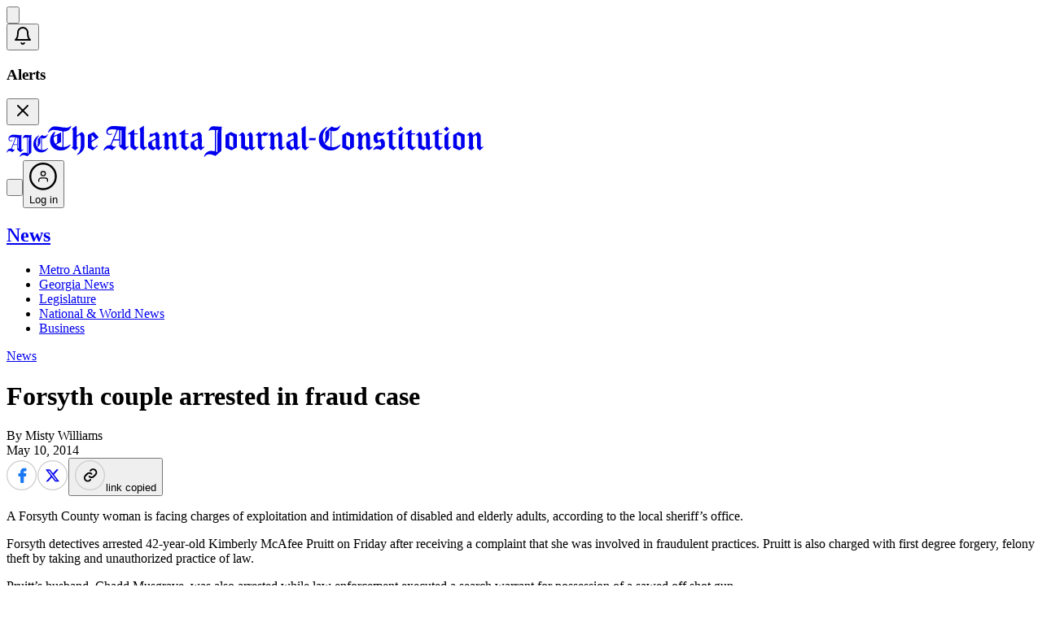

--- FILE ---
content_type: text/html; charset=utf-8
request_url: https://www.ajc.com/news/breaking-news/forsyth-couple-arrested-fraud-case/XyFK2GdXS4dJroM5Zq9IrK/
body_size: 191449
content:
<!DOCTYPE html><html lang="en"><head><meta charSet="utf-8"/><meta name="viewport" content="width=device-width, initial-scale=1"/><link rel="stylesheet" href="/_next/static/css/509ab363ee9cf897.css" data-precedence="next"/><link rel="stylesheet" href="/_next/static/css/f1300077fc7c5cac.css" data-precedence="next"/><link rel="stylesheet" href="/_next/static/css/fdcb3077c9d0f2f1.css" data-precedence="next"/><link rel="preload" as="script" fetchPriority="low" href="/_next/static/chunks/webpack-944b3b4fdd4c878e.js"/><script src="/_next/static/chunks/4bd1b696-182b6b13bdad92e3.js" async=""></script><script src="/_next/static/chunks/1255-3ce760e42cc14bfd.js" async=""></script><script src="/_next/static/chunks/main-app-f3336e172256d2ab.js" async=""></script><script src="/_next/static/chunks/7327-d15d6ec1d89aadf7.js" async=""></script><script src="/_next/static/chunks/app/(frontend)/layout-b831b193e522d7a9.js" async=""></script><script src="/_next/static/chunks/5079-2b2211a845b3c851.js" async=""></script><script src="/_next/static/chunks/651-0636a164c972a69d.js" async=""></script><script src="/_next/static/chunks/6300-766a894a5c2333a9.js" async=""></script><script src="/_next/static/chunks/689-4e84e9bcc24e7998.js" async=""></script><script src="/_next/static/chunks/3008-71feacba99322620.js" async=""></script><script src="/_next/static/chunks/1180-c4d8669adfa1b85c.js" async=""></script><script src="/_next/static/chunks/app/(frontend)/page-7f24d52cd7cead7a.js" async=""></script><script src="/_next/static/chunks/app/(frontend)/error-652f6522372f9d19.js" async=""></script><link rel="preload" href="https://www.googletagmanager.com/gtm.js?id=GTM-WT4CBT7" as="script"/><link rel="preload" href="https://www.npttech.com/advertising.js" as="script"/><link rel="preload" href="https://cdn.amplitude.com/libs/analytics-browser-2.16.1-min.js.gz" as="script"/><link rel="preload" href="https://cdn.ajc.com/api/tinypass.min.js" as="script"/><link rel="preload" href="https://static.chartbeat.com/js/subscriptions.js" as="script"/><link rel="preload" href="https://htlbid.com/v3/ajc.com/htlbid.js" as="script"/><link rel="preload" href="https://cdn.cookielaw.org/scripttemplates/otSDKStub.js" as="script"/><link rel="preload" href="https://cdn.cookielaw.org/opt-out/otCCPAiab.js" as="script"/><link href="/ajc/favicon.ico" rel="icon" sizes="32x32"/><link href="/ajc/favicon.svg" rel="icon" type="image/svg+xml"/><title>Forsyth couple arrested in fraud case</title><meta name="description" content="A Forsyth County woman is facing charges of exploitation and intimidation of disabled and elderly adults, according to the local sheriff’s office."/><meta name="mrf:sections" content="News;"/><meta name="mrf:tags" content="content_type:story/article;topic_tag:forsythnews;topic_tag:forsyth county;content_source:AJC"/><meta name="og:type" content="story"/><link rel="canonical" href="https://www.ajc.com/news/breaking-news/forsyth-couple-arrested-fraud-case/XyFK2GdXS4dJroM5Zq9IrK/"/><meta property="og:title" content="Forsyth couple arrested in fraud case"/><meta property="og:description" content="A Forsyth County woman is facing charges of exploitation and intimidation of disabled and elderly adults, according to the local sheriff’s office."/><meta property="og:url" content="https://www.ajc.com/news/breaking-news/forsyth-couple-arrested-fraud-case/XyFK2GdXS4dJroM5Zq9IrK/"/><meta property="og:site_name" content="ajc"/><meta name="twitter:card" content="summary_large_image"/><meta name="twitter:title" content="Forsyth couple arrested in fraud case"/><meta name="twitter:description" content="A Forsyth County woman is facing charges of exploitation and intimidation of disabled and elderly adults, according to the local sheriff’s office."/><noscript><style>
              html {
                opacity: inherit;
              }
            </style></noscript><script src="/_next/static/chunks/polyfills-42372ed130431b0a.js" noModule=""></script></head><body class="bg-background" data-theme="ajc" style="--brandBarHeight:35px;--headerHeight:112px"><div hidden=""><!--$--><!--/$--></div><script>(self.__next_s=self.__next_s||[]).push([0,{"children":"window.gtag_enable_tcf_support = true;","id":"gtag-tcf-support"}])</script><div class="c-above_header above-header-ad [div[data-cc-id]_~_&amp;]:absolute [div[data-cc-id]_~_&amp;]:top-0 [div[data-cc-id]_~_&amp;]:h-[30px] [div[data-cc-id]_~_&amp;]:w-[30px] [div[data-cc-id]_~_&amp;]:bg-transparent!" aria-hidden="true"><div class="margin-section-my HS00 arc_ad min-w-[min-content] max-md:min-h-[50px] pt-0 my-[20px] lg:my-[20px] md:min-h-[90px]"><div id="top-above-nav" class="HS00 arcad htlad-top-above-nav b-margin-bottom-d40-m20 before:font-worksans before:text-[10px] before:leading-[1.93] before:font-medium before:text-[#9B9B9B] relative my-0 w-auto text-center text-[.75rem] **:mx-auto **:text-center before:absolute before:left-[50%] before:min-w-[300px] before:translate-x-[-50%] before:translate-y-[-20px] before:content-[&quot;&quot;]" data-targeting="{
    &quot;ad_slot&quot;: &quot;HS00&quot;,
    &quot;rpt_obj_type_ad_slot&quot;: &quot;story_HS00&quot;,
    &quot;rpt_obj_type_uuid_ad_slot&quot;: &quot;story_CQWL3CSLW2QIRKO2DEVZHYCCQ4_HS00&quot;,
    &quot;topics&quot;: &quot;forsythnews,forsyth county&quot;
}" data-unit="/21849707860/atlanta_np/ajc_web_default/news"></div></div></div><div class="subscribe-btn-promo-placeholder" data-piano-placement="header-promo"></div><div class=""></div><header class="c-header z-10 w-full relative has-[~main.ubbn-dark]:[&amp;_svg]:invert has-[~main.ubbn-dark]:[&amp;_#login-menu-button_span]:text-white! has-[~main.ubbn-dark]:[&amp;_#login-menu-flyout_svg]:invert-0 has-[~main.ubbn-dark]:[&amp;_.navRowOneWrapper]:bg-black! has-[~main.ubbn-dark]:[&amp;_.c-navRowOne]:bg-black! has-[~main.ubbn-dark]:data-[sticky-active=true]:[&amp;_.c-navRowOne]:bg-black! has-[~main.ubbn-dark]:[&amp;_.c-navRowTwo]:bg-black! has-[~main.ubbn-dark]:[&amp;_.c-navRowTwo_a]:text-white! has-[~main.ubbn-dark]:[&amp;_.c-navRowTwo&gt;div]:bg-black! group/sticky" data-sticky-active="false" data-hide-subnav="false"><div class="w-full text-primary-black bg-white" data-feature="main-navigation-header"><div class="navRowOneWrapper relative bg-white"><div class="c-navRowOne relative mx-auto flex w-full max-w-[1536px] items-center justify-between px-5 pt-[19.9px] pb-[23.8px] sm:pt-[22.9px] sm:pb-[26.8px] md:pb-[19.9px] lg:px-10 lg:pt-[22px] lg:pb-[19.1px] xl:pt-[25px] xl:pb-[24px] data-[sticky-active=true]:z-[2] data-[sticky-active=true]:bg-white"><div class="z-[2] flex items-center gap-[5px]"><button class="cursor-pointer" aria-expanded="false" aria-haspopup="menu" aria-label="Hamburger menu" data-feature="hamburger-menu"><svg viewBox="0 0 25 23" fill="none" xmlns="http://www.w3.org/2000/svg" class="w-[22px] text-black" aria-hidden="true"><path d="M0 .389h24.999v2.778H0V.389zm0 9.722h16.666v2.778H0V10.11zm0 9.722h24.999v2.778H0v-2.778z" fill="currentColor"></path></svg></button><div id="notiifcation-panel" class="invisible"><button class="relative rounded-full p-2 transition-colors text-black hover:bg-gray-100" aria-label="Notifications"><span><svg xmlns="http://www.w3.org/2000/svg" width="24" height="24" viewBox="0 0 24 24" fill="none" stroke="currentColor" stroke-width="2" stroke-linecap="round" stroke-linejoin="round" class="lucide lucide-bell h-5 w-5"><path d="M6 8a6 6 0 0 1 12 0c0 7 3 9 3 9H3s3-2 3-9"></path><path d="M10.3 21a1.94 1.94 0 0 0 3.4 0"></path></svg><span class="absolute top-1.5 right-1.5 h-2 w-2 rounded-full bg-red-600"></span></span></button><div id="notifications-list" class="font-worksans absolute left-0 z-10 my-0 mt-6 w-full border-1 border-gray-200 bg-stone-50 p-4 py-4 shadow-lg sm:top-[65px] sm:left-[55px] sm:mt-0 sm:w-[320px] sm:rounded-lg lg:left-[75px] invisible"><div class="mb-3 flex items-center justify-between"><h3 class="text-lg font-bold"> Alerts </h3><button id="notification-close-btn" class="text-gray-500 hover:text-gray-700"><svg xmlns="http://www.w3.org/2000/svg" width="24" height="24" viewBox="0 0 24 24" fill="none" stroke="currentColor" stroke-width="2" stroke-linecap="round" stroke-linejoin="round" class="lucide lucide-x h-4 w-4"><path d="M18 6 6 18"></path><path d="m6 6 12 12"></path></svg></button></div><div id="piano-notifications-template"></div></div></div></div><div class="absolute top-1/2 left-1/2 z-[1] flex w-full -translate-x-1/2 -translate-y-1/2 items-center justify-center"><a href="/" class="z-[2] flex items-center gap-[5px]"><svg width="51" height="28" viewBox="0 0 51 28" fill="none" xmlns="http://www.w3.org/2000/svg" class="h-[28px] w-[51px] text-black md:hidden" aria-hidden="true"><path d="m20.198 18.482.504.613-3.273 3.153c-1.622-.964-3.553-2.54-4.476-3.65v-5.255H8.28l-1.735 4.524c.784.235 1.51.701 2.35 1.431l.951-.818.504.613-3.273 3.152c-1.035-1.139-2.154-1.693-3.413-1.693s-2.434.76-3.189 2.16L0 22.537c.755-3.007 2.713-4.876 5.092-4.876.196 0 .391 0 .56.029l5.37-13.751c-1.202-.176-2.49-.322-3.748-.322-2.63 0-3.888.73-3.888 2.278 0 1.255.811 1.956 2.014 1.956.615 0 1.343-.205 1.818-.497l.224.525a3.917 3.917 0 0 1-2.238.701c-1.706 0-2.825-1.022-2.825-2.802C2.379 2.799 5.092.61 8.785.61c3.021 0 5.652.613 7.805.613.476 0 1.007-.087 1.706-.234l.252.321c-.28 1.372-.335 2.336-.335 5.664V18.8l.867.671 1.12-.992-.002.004zM8.616 12.44h4.336V4.264c-.364-.058-.728-.117-1.12-.204L8.617 12.44zm5.176 5.692 1.063-1.022V4.526c-.308-.029-.672-.087-1.063-.146v13.751z" fill="currentColor"></path><path d="M30.8 1.315c-.279 1.372-.335 2.336-.335 5.664v15.678L25.43 27.3c-1.399-.964-3.217-1.576-4.812-1.576-1.79 0-3.189.788-4.028 2.277l-.476-.175c.811-3.183 3.133-5.14 6.014-5.14 1.007 0 2.014.147 3.021.468V4.293c-.784-.029-1.231-.146-2.517-.146-1.286 0-1.79.234-2.406 1.023l-.42-.176C20.756 2.163 22.07.878 23.89.878c.503 0 3.049.35 4.95.35.533 0 1.092-.088 1.707-.234l.251.32h.003zm-4.81 22.13c.39.176.754.35 1.118.584V8.294c0-1.81.224-3.124.7-4.234-.504.176-1.092.263-1.819.263v19.122zM50.998 17.226c-1.427 3.094-4.728 5.197-8.168 5.197-5.791 0-9.82-4.116-9.82-9.984 0-4.905 2.295-8.7 6.687-11.007l.307.497c-2.546 2.685-3.665 5.314-3.665 8.612 0 1.986.42 3.708 1.203 5.109.616-.847.84-1.78.84-3.563V5.84l5.231-4.818c1.007.788 2.126 1.197 3.329 1.197 1.454 0 2.657-.788 3.357-2.219l.476.176c-.895 3.21-2.881 5.108-5.398 5.108a7.197 7.197 0 0 1-1.958-.262v14.335c.308.028.643.058.98.058 2.462 0 4.335-.76 6.21-2.511l.392.321-.003.001zm-8.42 2.015V4.7a5.57 5.57 0 0 1-1.007-.555v5.08c0 2.627-1.036 4.555-3.693 6.978 1.092 1.576 2.686 2.657 4.7 3.035v.002z" fill="currentColor"></path></svg><svg width="535" height="39" viewBox="0 0 535 39" fill="none" xmlns="http://www.w3.org/2000/svg" class="w-[535px] hidden text-black md:block md:h-[21px] md:w-[291px] lg:h-[29.3px] lg:w-[401.4px] xl:h-[39px] xl:w-[535px]" aria-hidden="true"><g clip-path="url(#xh295qubya)" fill="currentColor"><path d="M28.095.731c.398.831.36 1.201-.698 2.821-.576.886-1.233 1.796-2.065 2.433-.83.634-1.887 1.077-2.914 1.356-1.033.28-2.156.252-3.468.38-.022 6.28-.003 12.61-.01 19.063 3.403.07 5.982-1.453 8.338-3.252.701.497.304.846.104 1.152-2.86 4.369-6.942 6.568-12.31 6.416-1.886-.054-3.736-.376-5.457-1.164-4.019-1.842-6.526-4.842-7.017-9.171-.56-4.939.892-9.192 5.007-12.39.232-.178.507-.309.739-.448.673.406.303.822.15 1.225l-1.38 3.64c.103.089.203.18.307.268l8.575-4.141v11.898l-6.06 3.015c2.129 2.205 4.705 2.918 7.518 3.091.392-1.037.501-17.555.125-19.557-3.502-.507-6.935-1.587-10.568-1.593-2.413-.003-4.372.755-5.83 2.654-.248.325-.41.892-1.184.595.056-.249.078-.528.178-.777.708-1.756 1.647-3.37 3.061-4.702C5.048 1.838 7.274 1.198 9.693 1.43c2.638.252 5.242.798 7.87 1.137a47.15 47.15 0 0 0 4.974.407c2 .048 3.815-.492 5.167-2.057.084-.097.253-.127.388-.191l.003.006zM9.035 22.75c1.442-.388 2.164-1.223 2.166-2.503 0-2.12.006-4.24-.006-6.361 0-.373-.075-.746-.128-1.25-.614.27-1.083.461-1.54.68-2.836 1.35-2.848 1.353-2.457 4.447.229 1.823.801 3.525 1.962 4.987h.004zM76.486 24.548c2.675-6.358 5.285-12.565 7.877-18.723-.116-.155-.16-.283-.225-.298-2.623-.512-5.268-.704-7.912-.255-.698.119-1.402.425-2 .801-.97.613-1.252 1.593-1.045 2.664.197 1.02.785 1.832 1.893 1.966.904.109 1.84-.025 2.76-.085.37-.025.736-.146 1.25.033-.164.21-.276.507-.492.616-1.35.682-2.789.828-4.247.452-1.775-.458-2.801-1.863-2.748-3.762.056-1.975.895-3.616 2.472-4.872 1.8-1.435 3.906-2.16 6.207-2.148 2.444.016 4.894.152 7.33.361 2.49.216 4.966.586 7.473.198.134-.022.288.075.523.145 0 .385.021.77-.004 1.156-.09 1.41-.275 2.818-.281 4.226-.035 5.96 0 11.922-.035 17.88-.006.916.222 1.571 1.302 1.95l1.815-1.207c.2.194.432.422.742.722-1.803 1.614-3.361 3.013-4.992 4.472-1.477-.662-2.7-1.593-3.918-2.521-2.813-2.145-2.804-2.157-2.804-5.649v-4.032H80.4c-.808 1.966-1.634 3.968-2.457 5.977 1.208.707 2.316 1.35 3.455 2.017.413-.276.836-.561 1.32-.886.236.207.455.398.83.722-1.637 1.478-3.21 2.897-4.826 4.353-.513-.388-.91-.7-1.32-.998-2.773-2.005-5.819-1.677-8.037.862-.257.293-.682.505-1.274.634.472-1.99 1.364-3.625 2.82-4.966 1.517-1.399 3.364-1.966 5.583-1.814l-.01.009zm10.856-7.341V5.958c-.55-.073-1.039-.136-1.649-.218-1.518 3.843-3.202 7.535-4.641 11.467h6.29zm1.421 7.605c1.18-.54 1.53-1.271 1.521-2.357-.047-4.936-.019-9.872-.025-14.807 0-.395-.044-.789-.075-1.29-.466-.075-.895-.148-1.42-.233v18.687zM348.259 26.765c1.988.456 3.962.173 5.79-.521 1.756-.665 3.364-1.693 5.23-2.658-.038.364.022.701-.11.94-.82 1.493-1.978 2.713-3.345 3.756-6.047 4.602-15.658 3.486-20.353-2.39-2.1-2.627-2.907-5.676-2.841-8.943.122-6.27 3.014-11.003 8.566-14.213.134-.079.262-.167.406-.224.395-.158.82-.692 1.193-.13.119.181-.169.703-.385.988-.711.935-1.556 1.778-2.197 2.752-2.923 4.423-3.383 9.125-1.546 14.048.166.45.435.862.716 1.414 1.083-1.298 1.218-2.651 1.234-4.007.034-2.728.053-5.458-.01-8.182-.022-.959.307-1.574 1.052-2.184 2.266-1.854 4.463-3.786 6.741-5.737 1.768.977 3.546 1.8 5.618 1.593 2.084-.206 3.439-1.48 4.6-3.067.489.87.219 1.784-.929 3.558-2.203 3.404-5.424 4.335-9.427 3.483v19.724h-.003zm-1.527-.148c.078-.228.169-.367.169-.507.012-6.258.012-12.52.025-18.778 0-.928-.535-1.177-1.509-1.192 0 2.093-.056 4.105.013 6.113.11 3.218-1.064 5.918-3.333 8.212-.676.685-1.371 1.353-2.116 2.087 1.743 2.236 3.95 3.576 6.751 4.062v.003zM205.005 31.823V6.022c-.832-.073-1.687-.194-2.538-.21-.933-.015-1.903-.07-2.795.143-.792.191-1.493.722-2.316 1.147.401-3.407 3.296-6.177 6.103-5.867 1.912.212 3.84.31 5.765.397 1.336.06 2.676.012 4.112.012.029.194.104.431.088.659-.131 2.01-.385 4.022-.401 6.033-.05 7.272-.034 14.54 0 21.812.004.937-.244 1.599-1.004 2.214-1.878 1.52-3.684 3.125-5.524 4.69-.307.261-.639.492-.936.72-1.17-.489-2.231-1.05-3.367-1.369-1.237-.346-2.538-.6-3.822-.655-2.316-.1-4.287.698-5.689 2.579-.151.203-.241.449-.357.676l-.363-.188c-.072-.249-.266-.53-.204-.74 1.227-4.05 4.626-6.462 8.081-6.526 1.653-.03 3.308.167 5.164.274h.003zM206.42 6.1v26.431c.485.2.942.386 1.587.653V31.34c0-6.665-.035-13.33.025-19.991.012-1.499.347-2.997.547-4.493.044-.316.151-.622.266-1.08-.91.121-1.621.218-2.428.325h.003zM28.93 27.666c1.816-1.004 1.647-2.396 1.644-3.764-.019-5.003-.013-10.005-.003-15.007.003-1.569.056-3.14-1.049-4.639C31.31 3.043 33 1.844 34.93.698c.445 1.456.2 2.709.244 3.937.044 1.314.01 2.627.01 3.941v4.092c2.294-1.444 4.156-3.024 6.225-4.398 1.924 1.316 3.327 2.89 3.339 5.23.025 4.14.01 8.281-.078 12.422-.047 2.19-.986 4.117-2.36 5.83-1.49 1.86-3.367 3.298-5.443 4.497-.6.345-.613.327-1.242-.222.066-.118.106-.276.21-.364 3.067-2.694 4.269-6.158 4.334-10.047.06-3.586.02-7.175.02-10.764 0-1.128-.41-2.062-1.447-2.83-1.18.58-2.216 1.414-3.242 2.239-.222.179-.304.628-.304.953-.022 3.385 0 6.77-.025 10.156-.003.613.185 1.059.695 1.423.37.267.682.61 1.149 1.034l-3.693 3.128-4.388-3.295-.003.006zM392.021 8.267c2.26 1.495 3.465 3.37 3.399 6.021-.088 3.586.006 7.175-.041 10.764-.012.976.279 1.647 1.28 2.056.457-.3.917-.607 1.593-1.052l.664.746c-1.549 1.395-2.979 2.685-4.454 4.01-1.414-.637-2.431-1.653-3.392-2.688-.285-.309-.254-.949-.257-1.44-.019-3.841-.009-7.681-.012-11.522 0-1.259-.247-2.409-1.462-3.116-.137.049-.244.067-.328.122-2.12 1.36-3.18 3.292-3.18 5.794 0 2.224.05 4.447-.022 6.67-.038 1.099.175 1.982 1.183 2.591.213.128.36.355.635.638l-3.539 2.99c-1.675-.791-2.936-1.886-4.11-3.015.047-.206.035-.342.097-.394.989-.831 1.193-1.884 1.165-3.116-.072-3.182-.029-6.367-.025-9.55 0-.925-.107-1.81-.927-2.554-.394.219-.782.437-1.211.674-.116-.06-.263-.11-.369-.2-.373-.319-.238-.61.075-.89 1.302-1.158 2.597-2.323 3.924-3.51 1.791.966 2.595 2.5 3.093 4.448l6.218-4.474.003-.003zM463.443 12.265c-.55-.012-1.286 1.131-1.696-.316 1.324-1.192 2.689-2.42 4.103-3.695 2.066 1.311 3.027 3.104 3.042 5.373a661.55 661.55 0 0 1-.006 11.358c-.009.95.185 1.687 1.264 2.096.417-.267.883-.567 1.628-1.05.187.185.422.416.716.701l-4.682 4.177-3.286-2.59c-.716.591-1.471 1.131-2.115 1.774-.695.692-1.371.747-2.222.307-1.424-.734-2.861-1.447-4.335-2.084-.967-.419-1.205-1.06-1.189-2.033.053-3.786.019-7.572.022-11.358 0-.967-.029-1.923-.914-2.703l-1.268.71c-.644-.394-.651-.776-.134-1.228 1.27-1.117 2.528-2.251 3.862-3.44 1.768 1.025 2.676 2.533 2.948 4.413.122.844.1 1.711.103 2.57.013 2.827.063 5.654-.025 8.482-.034 1.092.373 1.69 1.358 2.072 1.14.443 2.26.934 3.546 1.471.06-.652.122-1.04.122-1.429.007-3.686.003-7.371.003-11.057 0-.922-.05-1.826-.845-2.524v.003zM252.818 27.293l1.33-.955c.231.182.453.36.829.658l-4.504 4.092c-1.095-.855-2.172-1.692-3.33-2.596l-3.189 2.608c-2.2-1.052-4.381-2.099-6.631-3.176v-1.738c0-3.737-.004-7.472 0-11.21 0-.924-.123-1.795-.87-2.58-.436.23-.827.436-1.481.785-.125-.155-.303-.373-.588-.728l4.441-4.004c1.652.95 2.597 2.275 2.901 3.992.166.94.203 1.908.213 2.864.025 2.878.069 5.757-.022 8.633-.035 1.104.391 1.672 1.374 2.05 1.139.44 2.253.938 3.543 1.481.047-.682.106-1.12.106-1.556.006-3.534.006-7.068 0-10.602 0-1.01-.025-2.018-.782-2.813-.617-.133-1.384 1.06-1.794-.37 1.315-1.186 2.679-2.417 4.11-3.704 1.699 1.05 2.65 2.476 2.923 4.314.115.795.1 1.61.103 2.418.009 3.334.031 6.665-.013 9.999-.012.958.226 1.674 1.324 2.141l.007-.003zM149.805 27.824a3070.603 3070.603 0 0 0-3.58 3.025c-1.609-.762-2.883-1.845-4.063-2.976.016-.18-.015-.319.038-.367 1.061-.932 1.208-2.109 1.177-3.428-.072-3.028-.013-6.061-.032-9.092-.006-.956.01-1.935-.882-2.748-.417.215-.852.443-1.277.664-.798-.416-.601-.825-.078-1.283 1.236-1.083 2.456-2.181 3.733-3.316 1.797.892 2.548 2.451 3.111 4.423 2.125-1.526 4.141-2.973 6.203-4.456 2.103 1.389 3.408 3.121 3.399 5.636-.013 3.686.025 7.375-.006 11.06-.007.932.103 1.718 1.264 2.106.376-.243.842-.54 1.618-1.04l.626.776-4.613 4.126c-1.089-.92-2.156-1.72-3.077-2.658-.331-.337-.425-1-.428-1.517-.035-3.889-.035-7.778-.01-11.667.01-1.235-.319-2.278-1.468-3.164-1.02.731-2.081 1.441-3.07 2.236-.269.215-.45.68-.454 1.034-.034 3.434-.037 6.868.007 10.302.006.389.313.817.582 1.147.316.389.745.695 1.274 1.171l.006.006zM288.853 27.108c.438-.324.845-.628 1.486-1.1.175.236.348.466.623.84-1.487 1.34-2.914 2.63-4.41 3.98-1.358-.68-2.416-1.645-3.358-2.697-.285-.319-.266-.95-.269-1.435-.019-3.84-.016-7.678-.009-11.519 0-1.259-.263-2.393-1.543-3.206-.967.691-1.96 1.334-2.864 2.08-.307.252-.548.756-.554 1.144a416.475 416.475 0 0 0 0 10.305c.006.395.282.832.545 1.165.309.392.744.689 1.277 1.162a1952.282 1952.282 0 0 0-3.559 3.013c-1.668-.756-2.923-1.86-4.112-2.98.025-.184 0-.327.056-.372 1.145-.895 1.211-2.103 1.186-3.407-.056-3.08-.022-6.162-.015-9.244 0-.928-.097-1.817-.808-2.518-.654-.245-1.267 1.305-2.012-.136 1.392-1.262 2.826-2.557 4.297-3.89 1.799.944 2.594 2.473 3.111 4.424l6.218-4.441c2.132 1.386 3.393 3.158 3.38 5.679-.022 3.688.022 7.374-.009 11.063-.01.956.206 1.684 1.355 2.096l-.012-.006zM530.468 30.955c-1.098-.925-2.14-1.684-3.007-2.6-.36-.38-.463-1.095-.467-1.66-.037-3.837-.012-7.674-.025-11.515-.006-1.641-.272-2.15-1.586-3.185-.93.661-1.919 1.304-2.823 2.048-.307.251-.554.752-.56 1.143-.044 3.434-.047 6.868.006 10.302.006.431.36.892.648 1.271.269.358.666.625 1.158 1.068l-3.546 3.003c-1.672-.758-2.933-1.847-4.113-2.972.025-.192 0-.334.054-.38 1.067-.861 1.217-1.978 1.186-3.258-.075-3.13-.028-6.261-.022-9.392 0-.928-.116-1.81-.773-2.502-.692-.261-1.302 1.31-2.035-.155 1.387-1.262 2.817-2.564 4.229-3.847 1.683.889 2.269 1.672 3.217 4.38l6.159-4.437c2.178 1.395 3.424 3.224 3.408 5.79-.022 3.687.019 7.375-.015 11.061-.01.913.253 1.569 1.258 1.966.41-.267.873-.57 1.411-.925.197.176.413.367.77.68-1.48 1.34-2.904 2.632-4.532 4.11v.006zM361.539 11.964l6.685-3.716c2.41 1.099 4.898 2.23 7.445 3.389v15.462c-1.946 1.116-3.984 2.318-6.068 3.44-.335.182-.933.146-1.305-.015-2.235-.962-4.435-1.99-6.754-3.043V11.964h-.003zm9.229 15.369c.144-.213.195-.252.195-.291.031-4.135.068-8.267.065-12.402 0-.297-.216-.737-.463-.867-1.355-.707-2.754-1.341-4.1-1.981-.156.221-.21.26-.21.3-.037 4.132-.078 8.263-.081 12.395 0 .292.235.72.488.853 1.355.71 2.754 1.344 4.11 1.993h-.004zM232.108 11.637v15.447c-2 1.144-4.037 2.351-6.128 3.458-.363.191-1.02.091-1.442-.09-2.185-.938-4.335-1.945-6.61-2.98V11.998c1.968-1.12 4.015-2.306 6.096-3.434.301-.164.82-.17 1.14-.033 2.278.982 4.528 2.02 6.944 3.109v-.003zm-4.588 15.86c0-4.563.006-8.737-.019-12.908 0-.255-.2-.61-.422-.74-1.358-.817-2.804-1.46-4.435-2.09V25.19c1.515.716 3.036 1.438 4.873 2.309l.003-.003zM497.694 11.961l6.676-3.716 7.47 3.392v15.456c-1.943 1.107-3.99 2.306-6.077 3.428-.338.182-.933.164-1.302.006-2.238-.962-4.441-1.99-6.767-3.046V11.958v.003zm4.898-.175c-.169.257-.266.34-.266.418-.019 4.077-.04 8.158-.025 12.235 0 .294.207.719.454.861a24.504 24.504 0 0 0 4.403 2.027c.035-.65.079-1.092.079-1.535.006-3.525.006-7.05 0-10.575 0-.543.122-1.147-.532-1.463-1.377-.664-2.758-1.32-4.116-1.968h.003zM190.165 27.105l1.537-1.074.632.792-4.416 3.98c-1.336-.549-2.172-1.626-3.405-2.478-.742.606-1.553 1.207-2.288 1.89-.557.518-1.145.697-1.837.406-1.042-.443-2.109-.858-3.086-1.423-1.224-.706-1.997-1.856-2.131-3.206-.147-1.444-.019-2.915.012-4.375.016-.658.542-.922 1.064-1.18 2.091-1.025 4.188-2.038 6.257-3.106.61-.316 1.53-.725 1.614-1.204.163-.94-.04-1.993-.331-2.934-.176-.564-.798-1.001-1.283-1.568-1.728 1.662-3.571 2.794-6.116 2.93.379-1.471.726-2.812 1.052-4.062 1.496-.106 2.923-.006 4.228-.355 1.324-.352 2.522-1.146 3.868-1.79 2.188 1.129 3.33 2.958 3.333 5.455.007 3.786.032 7.575-.009 11.36-.009.929.282 1.55 1.305 1.933v.01zm-10.419-6.868v2.418c.003 2.8 1.359 4.217 4.394 4.508v-9.125c-1.549.776-2.91 1.456-4.394 2.202v-.003zM138.144 27.096c.425-.282.888-.591 1.549-1.034l.701.734c-1.581 1.413-3.014 2.7-4.585 4.107a3468.14 3468.14 0 0 1-3.314-2.557c-.758.616-1.581 1.216-2.313 1.905-.567.534-1.161.637-1.844.37-.867-.34-1.749-.661-2.56-1.098-2.165-1.165-2.841-3.122-2.81-5.37.044-3.118.066-3.118 2.967-4.553 1.715-.846 3.399-1.765 5.161-2.512 1.007-.427 1.204-1.034 1.192-1.996-.019-1.44-.613-2.493-1.843-3.349-1.69 1.532-3.509 2.71-6.05 2.818.379-1.474.726-2.815 1.117-4.332 3.045.835 5.543-.318 7.862-1.953 2.35 1.243 3.496 3.067 3.496 5.57-.003 3.734.025 7.471-.016 11.206-.009.958.216 1.668 1.286 2.047l.004-.003zm-5.966.349v-9.17c-.241.012-.413-.025-.535.033-1.255.607-2.5 1.225-3.862 1.899 0 1.156-.034 2.311.01 3.464.047 1.205.701 2.124 1.74 2.71.745.418 1.599.654 2.647 1.067v-.003zM300.206 11.591c-1.743 1.73-3.586 2.78-6.121 3.004l1.114-4.439c3.101.992 5.558-.318 7.868-1.883 2.429 1.292 3.511 3.188 3.483 5.757-.037 3.686.016 7.375-.025 11.06-.009.908.226 1.575 1.23 2.006l1.521-.94c.216.224.413.437.692.728-1.49 1.335-2.93 2.62-4.51 4.038-1.099-.874-2.131-1.693-3.271-2.597-.722.591-1.521 1.152-2.197 1.826-.644.646-1.323.752-2.112.419-.948-.404-1.915-.79-2.804-1.299-1.224-.704-2.056-1.814-2.197-3.164-.157-1.492-.028-3.015.006-4.523.013-.576.457-.85.948-1.089a372.692 372.692 0 0 0 6.397-3.173c.576-.294 1.474-.65 1.549-1.086.163-.95.01-2-.253-2.946-.16-.573-.77-1.028-1.311-1.699h-.007zm-2.788 8.65c0 .982-.013 1.886 0 2.79.044 2.494 1.671 4.017 4.334 4.065.282-1.75.21-7.717-.153-8.955-1.352.68-2.676 1.34-4.184 2.1h.003zM407.451 19.694l-3.715 2.66c-2.335-1.08-3.668-2.733-3.771-5.202a52.755 52.755 0 0 1 .003-3.938c.012-.367.131-.84.388-1.074 1.48-1.34 3.014-2.624 4.428-3.84 1.587.525 2.986 1.07 4.432 1.45 1.602.419 2.87-.513 4.178-1.456-.038 1.599-1.687 3.792-3.233 4.487-1.853.834-3.652.124-5.687-.361.219 2.363-.654 4.753 1.606 6.664 1.092-.797 2.15-1.516 3.139-2.314.642-.516 1.164-.476 1.806-.021 1.715 1.216 2.604 2.87 2.741 4.884.088 1.307.072 2.627.013 3.934-.019.404-.219.898-.517 1.171-1.245 1.147-2.566 2.215-3.836 3.337-.454.4-.861.37-1.412.167-1.111-.41-2.247-.82-3.411-1.02-1.481-.251-2.901.05-4.1 1.038-.216.18-.492.294-.779.461-.257-1.568 1.333-3.78 3.258-4.762 1.978-1.01 3.946-.516 5.902.03.801-2.64.304-4.9-1.443-6.3l.01.005zM48.895 11.986c2.363-1.214 4.788-2.457 7.298-3.744l6.09 6.623c-.306.26-.585.543-.907.758-2.269 1.523-4.529 3.064-6.835 4.53-.789.5-1.161 1.058-1.074 1.977.107 1.095-.216 2.376.276 3.246.46.813 1.734 1.198 2.654 1.766.172.106.363.188.676.346l3.327-2.776.841.761c-1.912 1.693-3.761 3.313-5.59 4.957-.419.376-.829.373-1.276.13-1.59-.861-3.164-1.75-4.767-2.59-.754-.394-.713-1.032-.713-1.693.006-3.737 0-7.475 0-11.212V11.986zm4.982.194-.285.133v6.817c1.544-1.031 2.914-1.841 4.238-2.891-1.402-1.441-2.679-2.749-3.953-4.06zM119.597 27.111l1.49-.974c.222.27.4.495.641.79-1.455 1.304-2.863 2.563-4.41 3.946-1.492-.977-2.816-2.084-3.921-3.404-.275-.327-.235-.952-.235-1.44-.015-5.75-.022-11.501 0-17.25.007-1.523-.022-3.024-1.026-4.51 1.743-1.235 3.449-2.4 5.53-3.665.047.846.1 1.368.1 1.887.006 7.062.053 14.121-.034 21.183-.019 1.532.378 2.63 1.862 3.44l.003-.003zM310.904 4.453c1.368-1.353 4.31-3.221 5.512-3.491.025.552.072 1.086.072 1.617.006 7.113.056 14.227-.038 21.341-.019 1.535.595 2.445 1.865 3.206l1.462-.995c.225.24.426.45.71.756l-4.444 3.989c-1.496-.983-2.795-2.063-3.868-3.35-.304-.363-.285-1.04-.288-1.573a3952.34 3952.34 0 0 1-.009-17.559c0-1.371-.007-2.736-.971-3.94h-.003zM263.727 12.39c-1.202.597-1.43 1.422-1.412 2.478.057 2.976.123 5.96-.021 8.934-.082 1.68.632 2.636 2.125 3.306.45-.306.91-.616 1.439-.974.229.243.423.453.698.75-1.486 1.338-2.923 2.63-4.391 3.953-1.618-.856-2.895-1.96-4.037-3.189-.322-.349-.388-1.01-.394-1.532-.032-3.734-.016-7.471-.019-11.206 0-.962-.056-1.911-.908-2.703l-1.242.74c-.2-.182-.416-.376-.754-.68l4.419-3.997c1.427.782 2.197 2.008 2.904 3.5l3.771-3.446c1.368.874 2.761 1.657 4.71.75-.363 1.88-1.28 3.009-2.657 3.789-1.499.849-2.907.3-4.234-.474h.003zM168.461 5.379v4.638h4.337c.132.98-.213 1.338-1.083 1.31-1.029-.03-2.059-.006-3.173-.006-.044.613-.1 1.056-.1 1.496-.006 3.637.025 7.278-.025 10.915-.013.916.285 1.52 1.064 2.002.695.43 1.33.95 2.012 1.447.548-.37 1.008-.683 1.678-1.134l.701.734c-1.578 1.428-3.002 2.72-4.501 4.077a21.95 21.95 0 0 1-5.132-3.495c-.335-.303-.395-1.004-.398-1.52-.031-4.195-.015-8.388-.015-12.583v-1.823c-1.13-.067-2.185-.13-3.384-.204.482-1.155 1.565-1.528 2.348-2.184.867-.728 1.802-1.374 2.713-2.047.848-.628 1.706-1.247 2.557-1.87.131.083.266.165.397.247h.004zM449.683 27.215c.572-.42.982-.72 1.477-1.08.244.251.466.482.745.767l-4.388 3.974c-1.912-.998-3.665-2.15-5.195-3.586-.298-.279-.307-.928-.31-1.407-.022-4.244-.013-8.488-.013-12.732v-1.736l-3.395-.178c.757-1.105 6.406-5.412 7.921-6.053V9.99h4.384c.194.98-.128 1.347-.992 1.335-1.029-.016-2.062-.004-3.161-.004-.059.486-.134.822-.137 1.162-.01 3.79.012 7.578-.022 11.367-.007.783.191 1.341.895 1.778.738.461 1.414 1.02 2.191 1.59v-.003zM482.866 27.202c.567-.403.983-.697 1.668-1.186.198.234.41.489.673.801-1.583 1.423-3.026 2.715-4.516 4.053-1.868-1.004-3.565-2.078-5.026-3.446-.338-.319-.454-.986-.457-1.496-.034-4.238-.019-8.476-.019-12.714v-1.808l-3.649-.17c1.336-1.42 2.717-2.272 3.987-3.23 1.29-.977 2.529-2.03 4.219-3.064v5.069h4.385c.119.959-.176 1.347-1.061 1.32-1.027-.034-2.056-.007-3.158-.007-.047.546-.113.935-.113 1.323-.006 3.734.016 7.469-.022 11.2-.006.78.179 1.341.883 1.775.742.455 1.418 1.013 2.2 1.583l.006-.003zM101.336 11.288h-3.621c1.32-1.474 2.726-2.3 3.987-3.267 1.283-.986 2.541-2.02 4.225-3.076v5.048h4.35c.223.964-.065 1.353-.964 1.335-1.032-.025-2.065-.007-3.189-.007-.056.504-.137.886-.141 1.271-.009 3.732.022 7.466-.025 11.197-.012.859.257 1.43.983 1.887.695.437 1.34.95 2.078 1.478l1.599-.998c.216.221.42.428.714.725-1.487 1.34-2.917 2.633-4.407 3.977-1.943-.977-3.658-2.102-5.142-3.51-.334-.319-.428-.995-.435-1.508-.034-4.238-.018-8.473-.018-12.71v-1.842h.006zM423.387 11.315c-.05.513-.103.804-.103 1.099-.006 3.84.01 7.68-.015 11.521-.004.665.165 1.162.741 1.55.805.543 1.584 1.126 2.385 1.696.548-.373 1.008-.686 1.534-1.047.228.243.422.453.704.75l-4.379 3.974c-1.918-.959-3.583-2.075-5.057-3.425-.341-.313-.445-.992-.448-1.505-.034-4.244-.018-8.488-.018-12.735v-1.777l-3.349-.183c.645-1.067 6.244-5.363 7.852-6.03v4.82h4.598l-.376 1.286h-4.062l-.007.006zM493.588 8.867c-.066.112-.081.173-.122.197-1.584.914-1.834 2.294-1.784 3.974.113 3.987.057 7.979.022 11.968-.009.95.175 1.69 1.277 2.081l1.606-1.043c.178.203.394.448.669.758l-4.641 4.147c-1.102-.94-2.144-1.766-3.092-2.685-.282-.273-.394-.813-.398-1.232-.028-4.544-.012-9.091-.021-13.636 0-.524.059-.97.547-1.325 1.581-1.156 3.139-2.34 4.698-3.522.51-.389.923-.434 1.242.318h-.003zM436.494 27.108c.444-.29.904-.594 1.593-1.046.162.197.344.415.644.773l-4.419 3.98c-1.374-.619-2.338-1.614-3.298-2.581-.245-.246-.323-.731-.326-1.105-.022-4.59-.025-9.18.003-13.769 0-.406.141-.959.432-1.19 1.721-1.373 3.508-2.672 5.286-4.007.61.346.967.78.294 1.153-1.615.892-1.543 2.303-1.527 3.795.044 3.935.044 7.87-.006 11.804-.013 1.028.269 1.753 1.324 2.202v-.009zM329.109 15.656c-.225 1.02-.425 1.927-.629 2.843h-8.081c.201-.98.385-1.88.579-2.843h8.131zM436.257 4.505c-1.199 1.02-2.322 1.975-3.606 3.064-.873-.704-1.821-1.802-2.995-2.912l3.568-3.119 3.033 2.967zM492.643 4.544 489.319 7.7l-3.07-3.167c1.117-.934 2.247-1.88 3.436-2.879l2.958 2.891z"></path></g><defs><clipPath id="xh295qubya"><path fill="currentColor" d="M0 0h535v39H0z"></path></clipPath></defs></svg></a></div><div class="z-[2] flex h-[21px] items-center gap-[5px]"><div class="flex items-center"><div class="flex items-center gap-[4.2px]"><button class="subscribe-btn-primary-placeholder h-[22px] w-[65px] md:w-[90.7px] lg:h-[29px] lg:w-[131px]"></button><button class="flex cursor-pointer items-center gap-[5px]" aria-expanded="false" aria-haspopup="menu" aria-label="Log in menu" type="button" id="login-menu-button"><svg viewBox="0 0 21 21" fill="none" xmlns="http://www.w3.org/2000/svg" class="w-[21px] text-black" aria-hidden="true"><path d="M19.552 10.138a9.414 9.414 0 1 1-18.828 0 9.414 9.414 0 0 1 18.828 0z" stroke="currentColor" stroke-width="1.448"></path><path fill-rule="evenodd" clip-rule="evenodd" d="M10.226 6.935a1.208 1.208 0 1 0 0 2.417 1.208 1.208 0 0 0 0-2.417zM8.213 8.144a2.014 2.014 0 1 1 4.027 0 2.014 2.014 0 0 1-4.027 0zM7.19 11.553c.378-.378.89-.59 1.424-.59h3.223a2.014 2.014 0 0 1 2.013 2.014v.805a.403.403 0 0 1-.805 0v-.805a1.208 1.208 0 0 0-1.208-1.208H8.614a1.208 1.208 0 0 0-1.208 1.208v.805a.403.403 0 1 1-.805 0v-.805c0-.534.212-1.046.59-1.424z" fill="currentColor"></path></svg><span class="font-primary hidden text-[.5rem] leading-[1] font-bold text-primary-black md:flex md:text-[10px] lg:text-sm">Log in</span></button></div></div></div></div></div><nav class="c-navRowTwo relative flex max-h-fit w-[calc(100vw-(100vw-100%))] flex-col" style="--topicsHeight:0px;--nav-primary-border:#d4d3d3" aria-label="Main navigation"><div class="sectionHeader mx-auto -mt-2 pb-[9px] sm:mt-[-11px] lg:mt-[-7px]"><a href="/news"><h2 class="font-primary text-[14px] leading-none font-bold text-[#342c38] capitalize lg:text-[20px] lg:tracking-[-1.7px]">News</h2></a></div><div class="border-b border-[var(--nav-primary-border)] border-t bg-white h-fit transition-colors duration-300 ease-in-out"><div class="relative w-full overflow-hidden [mask:linear-gradient(to_right,black_0%,black_calc(100%-30px),transparent_100%)]"><ul class="py-[8.5px] scrollbar-hide flex snap-x snap-mandatory scroll-pl-[15px] flex-nowrap items-center justify-start gap-8 overflow-auto scroll-smooth transition-colors duration-300 ease-in-out md:h-[29px] md:scroll-pl-[10px] md:justify-center md:gap-[25px] lg:gap-10"><li class="relative flex h-full snap-start items-center first:pl-[20px] last:pr-[20px] md:first:pl-0 md:last:pr-0"><a href="/news/atlanta-news/" target="_self" class="text-primary-black text-[10px] font-primary relative flex h-full w-max items-center leading-none font-medium tracking-[-0.08px] whitespace-nowrap antialiased transition-colors duration-100 md:text-[12px] md:tracking-[-0.1px] lg:text-[14px] lg:tracking-[-.11px] hover:text-[#2e81b7]">Metro Atlanta</a></li><li class="relative flex h-full snap-start items-center first:pl-[20px] last:pr-[20px] md:first:pl-0 md:last:pr-0"><a href="/news/georgia-news/" target="_self" class="text-primary-black text-[10px] font-primary relative flex h-full w-max items-center leading-none font-medium tracking-[-0.08px] whitespace-nowrap antialiased transition-colors duration-100 md:text-[12px] md:tracking-[-0.1px] lg:text-[14px] lg:tracking-[-.11px] hover:text-[#2e81b7]">Georgia News</a></li><li class="relative flex h-full snap-start items-center first:pl-[20px] last:pr-[20px] md:first:pl-0 md:last:pr-0"><a href="/politics/georgia-state-legislature/" target="_self" class="text-primary-black text-[10px] font-primary relative flex h-full w-max items-center leading-none font-medium tracking-[-0.08px] whitespace-nowrap antialiased transition-colors duration-100 md:text-[12px] md:tracking-[-0.1px] lg:text-[14px] lg:tracking-[-.11px] hover:text-[#2e81b7]">Legislature</a></li><li class="relative flex h-full snap-start items-center first:pl-[20px] last:pr-[20px] md:first:pl-0 md:last:pr-0"><a href="/news/nation-world/" target="_self" class="text-primary-black text-[10px] font-primary relative flex h-full w-max items-center leading-none font-medium tracking-[-0.08px] whitespace-nowrap antialiased transition-colors duration-100 md:text-[12px] md:tracking-[-0.1px] lg:text-[14px] lg:tracking-[-.11px] hover:text-[#2e81b7]">National &amp; World News</a></li><li class="relative flex h-full snap-start items-center first:pl-[20px] last:pr-[20px] md:first:pl-0 md:last:pr-0"><a href="https://www.ajc.com/business/" target="_blank" rel="noopener noreferrer" class="text-primary-black text-[10px] font-primary relative flex h-full w-max items-center leading-none font-medium tracking-[-0.08px] whitespace-nowrap antialiased transition-colors duration-100 md:text-[12px] md:tracking-[-0.1px] lg:text-[14px] lg:tracking-[-.11px] hover:text-[#2e81b7]">Business</a></li></ul></div></div></nav></div></header><main class="w-full mx-auto pb-24 primary-text-color bg-white c-articleBodyContainer type-story"><header data-pagezone="article-body" class="bg-primary-black py-8"><div class="max-w-[750px] px-5 md:mx-auto lg:max-w-[814px] lg:px-0"><div><a class="inline-block font-bold tracking-normal uppercase font-primary pb-[5px] text-[11px] text-[#dadada]" href="/news/" target="_top">News</a><h1 class="font-worksans text-[26px] leading-[28px] font-extrabold tracking-[-1.03px] text-white sm:text-[30px] sm:leading-8 sm:tracking-[-0.68px] xl:text-[36px] xl:leading-[38px] xl:tracking-[-0.8px] 2xl:text-[38px]">Forsyth couple arrested in fraud case</h1></div><div class="mt-5"></div></div></header><div class="my-8 flex flex-col justify-between space-y-5 px-5 md:mx-auto md:max-w-[750px] md:flex-row md:space-y-0 lg:px-0"><div class="flex flex-col space-y-2"><div class="text-primary-black font-worksans text-sm font-bold"><span>By <!-- -->Misty Williams</span></div><span class="font-worksans block text-[0.6875rem] leading-[1.82] font-medium text-[#9b9b9b]">May 10, 2014</span></div><div class="flex flex-row gap-2.5"><a href="https://www.facebook.com/share.php?u=https://www.ajc.com/news/breaking-news/forsyth-couple-arrested-fraud-case/XyFK2GdXS4dJroM5Zq9IrK/" target="_blank" rel="noopener noreferrer" class="group relative h-fit cursor-pointer outline-none"><svg width="38" height="38" viewBox="0 0 38 38" fill="none" xmlns="http://www.w3.org/2000/svg" class="transition-colors group-hover:fill-[#ededed] group-active:fill-[#ededed]"><circle cx="18.5" cy="18.5" r="17.871" stroke="#CDCDCD" stroke-width="1.258"></circle><path d="M23.962 10.257v2.74h-1.63c-.595 0-.996.124-1.203.373-.208.249-.312.622-.312 1.12v1.962h3.04l-.404 3.071h-2.636v7.876h-3.175v-7.876h-2.646v-3.071h2.646v-2.263c0-1.286.36-2.284 1.08-2.993.719-.71 1.677-1.064 2.874-1.064 1.017 0 1.805.042 2.366.125z" fill="#1877F2" stroke="#1877F2"></path></svg></a><a href="https://twitter.com/intent/tweet?url=https://www.ajc.com/news/breaking-news/forsyth-couple-arrested-fraud-case/XyFK2GdXS4dJroM5Zq9IrK/&amp;text=Forsyth%20couple%20arrested%20in%20fraud%20case" target="_blank" rel="noopener noreferrer" class="group relative h-fit cursor-pointer outline-none"><svg xmlns="http://www.w3.org/2000/svg" width="38" height="38" viewBox="0 0 38 38" fill="none" class="transition-colors group-hover:fill-[#ededed] group-active:fill-[#ededed]"><circle cx="18.5" cy="18.5" r="17.871" stroke="#CDCDCD" stroke-width="1.258"></circle><path d="M23.387 11.32h2.608L20.3 17.672 27 26.32h-5.246l-4.108-5.244-4.702 5.244h-2.608l6.091-6.796L10 11.319h5.38l3.713 4.793 4.294-4.793zm-.913 13.477h1.445l-9.326-12.035h-1.549l9.43 12.035z" fill="currentColor"></path></svg></a><button type="button" title="Click to copy link" class="group relative h-fit cursor-pointer outline-none"><svg width="38" height="38" viewBox="0 0 38 38" fill="none" xmlns="http://www.w3.org/2000/svg" class="transition-colors group-hover:fill-[#ededed] group-active:fill-[#ededed]"><circle cx="18.5" cy="18.5" r="17.871" stroke="#CDCDCD" stroke-width="1.258"></circle><path d="M19.78 23.28a.99.99 0 0 1 0 1.401l-.49.49a4.947 4.947 0 0 1-6.995-6.996l1.987-1.987a4.945 4.945 0 0 1 6.786-.204.99.99 0 0 1 .082 1.4.99.99 0 0 1-1.4.083 2.967 2.967 0 0 0-4.07.121l-1.986 1.985a2.967 2.967 0 0 0 4.197 4.197l.49-.49a.992.992 0 0 1 1.399 0zm6.105-11.703a4.953 4.953 0 0 0-6.995 0l-.49.49a.99.99 0 1 0 1.401 1.4l.49-.49a2.968 2.968 0 1 1 4.197 4.198L22.5 19.163a2.967 2.967 0 0 1-4.07.117.994.994 0 0 0-1.318 1.484 4.945 4.945 0 0 0 6.783-.2l1.988-1.987a4.952 4.952 0 0 0 .003-6.999v-.001z" fill="currentColor"></path></svg><span class="absolute top-1/2 left-full ml-2 -translate-y-1/2 hidden text-[0.75rem] text-black group-focus:blockleading-none font-bold tracking-tight whitespace-nowrap">link copied</span></button></div></div><article class="bg-color mx-auto mb-5 w-full max-w-full space-y-5 px-5 sm:max-w-[750px] md:mb-9 md:space-y-9 lg:px-0  show-next-ad [&amp;.is-paywalled&gt;*]:pointer-events-none [&amp;.is-paywalled&gt;*]:blur-[7px] " data-start="0" data-end="2" data-size="2"><p class="font-primary text-primary-black whitespace-pre-wrap [&amp;_a]:border-b-primary [&amp;_a]:font-medium [&amp;_a]:border-b-1 [&amp;_b]:text-primary-black [&amp;_i]:italic text-base leading-relaxed" data-index="1">A Forsyth County woman is facing charges of exploitation and intimidation of disabled and elderly adults, according to the local sheriff’s office.</p><p class="font-primary text-primary-black whitespace-pre-wrap [&amp;_a]:border-b-primary [&amp;_a]:font-medium [&amp;_a]:border-b-1 [&amp;_b]:text-primary-black [&amp;_i]:italic text-base leading-relaxed" data-index="2">Forsyth detectives arrested 42-year-old Kimberly McAfee Pruitt on Friday after receiving a complaint that she was involved in fraudulent practices. Pruitt is also charged with first degree forgery, felony theft by taking and unauthorized practice of law.</p></article><article class="bg-color mx-auto mb-5 w-full max-w-full space-y-5 px-5 sm:max-w-[750px] md:mb-9 md:space-y-9 lg:px-0  show-next-ad [&amp;.is-paywalled&gt;*]:pointer-events-none [&amp;.is-paywalled&gt;*]:blur-[7px] is-last mb-0" data-start="2" data-end="4" data-size="2"><p class="font-primary text-primary-black whitespace-pre-wrap [&amp;_a]:border-b-primary [&amp;_a]:font-medium [&amp;_a]:border-b-1 [&amp;_b]:text-primary-black [&amp;_i]:italic text-base leading-relaxed" data-index="3">Pruitt’s husband, Chadd Musgrave, was also arrested while law enforcement executed a search warrant for possession of a sawed off shot gun.</p><p class="font-primary text-primary-black whitespace-pre-wrap [&amp;_a]:border-b-primary [&amp;_a]:font-medium [&amp;_a]:border-b-1 [&amp;_b]:text-primary-black [&amp;_i]:italic text-base leading-relaxed" data-index="4">Meanwhile, two deputies involved in the case face possible disciplinary action. No details were released, but the deputies have been placed on administrative leave pending an investigation by the GBI, according to a statement from the sheriff’s office.</p></article><div class="mx-auto my-4 md:max-w-[750px] md:px-5 lg:px-0"><div data-pagezone="post-article-body"><div class="about-author my-[40px] flex-col justify-center bg-[#f9f9f9] pt-[40px] pb-[20px] max-lg:max-w-[100vw] lg:mx-0 lg:px-[20px] "><div class="font-worksans text-primary-black border-primary-black mx-[20px] my-[0] flex border-b-1 pb-[9.7px] text-[1.25rem] leading-[0.74] font-extrabold tracking-[-0.31px] md:mx-[40px] md:my-[0] md:text-[1.625rem]"><p>About the Author</p></div><div class="mx-[20px] md:mx-[40px] mt-[20px] md:mb-[0] pb-[20px]"><div class="grid grid-cols-[auto_1fr] grid-rows-[auto_auto_auto] gap-y-2 md:items-center md:gap-x-[15px] md:gap-y-0"><div class="grid self-center"><div class="order-1 col-span-2 self-end justify-self-center text-left md:justify-self-start md:text-left not-odd:font-worksans text-primary-black relative order-1 box-border w-[100%] leading-[1] font-[900] tracking-[-0.14px] md:mb-[10px] md:mt-0 md:leading-[10px] mb-0 mt-0 text-[1.25rem] md:text-[1.125rem]"><div>Misty Williams<!-- --> </div></div></div></div></div></div></div><div class="px-4 md:px-0"><h3 class="font-worksans text-primary-text-color mb-2 border-b border-black pb-1 text-xl leading-[22px] font-extrabold tracking-[-0.5px]">More Stories</h3></div><div class="flex flex-col gap-4 md:flex-row md:items-stretch"><div class="flex-1 [&amp;:empty]:hidden"><div class="story-column w-full" data-feature="end-of-story-latest"><p class="font-worksans text-primary-text-color pb-1 pl-4 text-sm leading-[16px] font-extrabold tracking-[-0.43px] md:mr-4 md:pl-0">The Latest</p><div class="flex flex-col overflow-hidden px-4 md:px-0"><div class="font-primary mb-2.5 flex-1 border-b sm:border-b-0 xl:border-b !border-b border-[#dadada] sm:border-r-0 md:border-r-0 xl:mb-2.5"><a href="/news/2026/01/justice-department-investigating-whether-minnesotas-walz-and-frey-impeded-immigration-enforcement/" class="relative mb-2.5 block w-screen md:w-auto" aria-label="story tease link"><figure class="group/image relative mb-0 h-full w-full"><div class="flex max-w-full items-center justify-center bg-neutral-700  placeholder absolute inset-0" style="aspect-ratio:728/484"><div style="width:100%;height:auto;filter:invert(1)"><svg class="placeholder-image" xmlns="http://www.w3.org/2000/svg" xmlns:xlink="http://www.w3.org/1999/xlink" viewBox="0 -50 1062 594" style="display:block"><defs><clipPath><rect class="cls-1" width="1062" height="594"></rect></clipPath></defs><g class="cls-2" style="transform:scale(0.5);transform-origin:center"><g><path class="cls-3" d="M644.12,156.17l-2-2.14-3.84,3.17-4.11-3.44v-39.6l-9-9.3c-.07,0-7.11,5.06-11.57,7.62-2.46,1.42-7.62,3.53-11.32,2.44l-.2-.08c1.43-1.35,1.5-3.6,.15-5.03-1.35-1.43-3.6-1.5-5.03-.15-.71,.67-1.11,1.59-1.12,2.56,0,.57,.15,1.14,.41,1.65,1.02,1.94,2.8,3.36,4.91,3.93,1,.28,2.05,.42,3.09,.41,3.73-.16,7.36-1.24,10.58-3.13,.68-.39,1.41-.83,2.16-1.3l5.15,5.34v7.79c-2.4,.09-4.79,.42-7.13,1-1.78,.44-3.53,1.03-5.2,1.79-1.96,.96-3.75,2.22-5.32,3.73-1.63,1.53-3.05,3.27-4.22,5.17-1.16,1.82-2.01,3.82-2.53,5.92-.23,.98-.35,1.99-.36,3,0,8.85,6.63,14.07,14.58,17.39h2l9-7.5,9.58,8,11.34-9.24Zm-21.65-1.85l-.91,.75h-.14c-7.17,.07-13-5.25-13-11.74,.11-3.62,1.84-7.01,4.73-9.2,1.01-.79,2.12-1.44,3.31-1.91,1.91-.73,3.95-1.07,6-1v23.1Z"></path><path class="cls-3" d="M735.41,117.8c1,.28,2.05,.42,3.09,.41,3.73-.16,7.36-1.24,10.58-3.13,.68-.39,1.41-.83,2.16-1.3l5.15,5.34v7.79c-2.4,.09-4.79,.42-7.13,1-1.79,.43-3.53,1.03-5.2,1.79-1.96,.96-3.75,2.22-5.32,3.73-1.63,1.53-3.05,3.27-4.22,5.17-1.16,1.82-2.01,3.82-2.53,5.92-.23,.98-.35,1.99-.36,3,0,8.85,6.62,14.07,14.58,17.39h2l9-7.5,9.59,8,11.2-9.24-2-2.14-3.84,3.17-4.11-3.44v-39.6l-9-9.3c-.07,0-7.11,5.06-11.57,7.62-2.46,1.42-7.62,3.53-11.33,2.44l-.19-.08c1.43-1.35,1.5-3.6,.15-5.03-1.35-1.43-3.6-1.5-5.03-.15-.71,.67-1.11,1.59-1.12,2.56,0,.57,.14,1.14,.4,1.65,1.02,1.94,2.81,3.36,4.92,3.93m21,36.52l-.91,.75h-.14c-7.17,.07-13-5.25-13-11.74,.11-3.62,1.84-7.01,4.73-9.2,1-.79,2.12-1.44,3.31-1.91,1.91-.73,3.95-1.07,6-1v23.1Z"></path><path class="cls-3" d="M289.61,98.44c3.01-2.15,6.57-3.4,10.26-3.62,7.65-.57,26.52,4.11,31.66,4.91v54.63c-.31,0-.67,.07-1,.09s-1,0-1.82,0c-3.37,.04-6.73-.48-9.93-1.53-2.84-.92-5.45-2.43-7.66-4.44l-2.48-1.78,16.08-8.06v-31.09l-25.49,12.75c.28-3.93,1.17-7.8,2.66-11.45,.93-2.19,2.07-4.29,3.4-6.26l-.68-1c-5.04,2.02-9.3,5.6-12.16,10.21-3.45,5.81-5.24,12.45-5.18,19.2-.05,4.54,.74,9.04,2.34,13.29,1.58,4.04,3.96,7.71,7,10.8,3.42,3.42,7.5,6.11,12,7.9,4.69,1.83,9.69,2.74,14.73,2.68,8.31,0,15.23-2.4,20.76-7.2,5.53-4.8,9.31-11.66,11.34-20.58l-1.17-.48c-2.23,4.13-5.21,7.81-8.77,10.87-3.24,2.66-7.04,4.56-11.11,5.57v-53.93c.4,.04,.8,.06,1.2,.06h1.9c5.5,0,9.83-1.52,13-4.55,3.17-3.03,4.93-7.3,5.29-12.79l-.93-.24c-.95,1.96-2.35,3.67-4.07,5-1.57,1.01-3.42,1.52-5.29,1.45-2.77,0-7.13-.73-13.09-2.18-3.08-.77-5.46-1.31-7.13-1.64-3.71-.76-6.68-1.29-8.92-1.57-1.97-.26-3.95-.41-5.93-.43-8.19,0-14.72,2-19.59,6s-7.83,9.77-8.88,17.3h1.05c1.68-3.02,3.95-5.67,6.66-7.81m16.82,46.12c-2.1-2.35-3.79-5.04-5-7.95-1.64-4.03-2.45-8.34-2.4-12.69v-.35l13.22-6.65v24.61l-5.82,3.03Z"></path><path class="cls-3" d="M417.11,111.34c-1.62,1-3.18,1.89-4.68,2.64-1.76,.87-3.6,1.54-5.51,2v.83c.85,.82,1.5,1.82,1.91,2.92,.59,1.86,.86,3.8,.79,5.75l-.08,28.93,13.25,11.12,16.26-13.58-1.93-2.08-9,7.41-7.05-5.91v-12.7c3.92-3.39,7.51-6.39,10.76-9,3.25-2.61,6.46-5.09,9.61-7.46l-15.52-17c-3.23,2.5-6.18,4.59-8.82,6.24m3.36,23.83v-21l11,11.88-11,9.12Z"></path><path class="cls-3" d="M541.93,156.79l10.4,8.69,11.27-9.31-2-2.14-3.88,3.2-4.07-3.4v-38.45h5.35l4.44-3.87h-9.76v-21.87h-.73l-15.39,12v1c2.2,0,4.38,.39,4.38,6.08v2.8h-4.38v3.87h4.38v41.4Z"></path><path class="cls-3" d="M721.75,157.23l-4.07-3.4v-38.45h8.42v-3.88h-8.42v-21.86h-.74l-15.39,12v1c2.2,0,4.38,.39,4.38,6.08v2.79h-5.38l-4.77,3.88h10.15v41.41l10.4,8.69,11.28-9.31-2-2.14-3.86,3.19Z"></path><path class="cls-3" d="M753.88,206.74l4.7-3.87h-10.9v-21.87h-.68l-15.39,12v1c2.2,0,4.38,.39,4.38,6.07v2.8h-4.38v3.87h4.38v41.41l10.4,8.69,11.27-9.31-2-2.14-3.87,3.2-4.08-3.4v-38.45h6.17Z"></path><path class="cls-3" d="M694.27,206.74l4.7-3.87h-10.89v-21.87h-.74l-15.34,12v1c2.2,0,4.38,.39,4.38,6.07v2.8h-4.38v3.87h4.38v41.41l10.41,8.69,11.21-9.31-2-2.14-3.88,3.2-4.07-3.4v-38.45h6.22Z"></path><path class="cls-3" d="M838.76,206.74l4.7-3.87h-10.9v-21.87h-.73l-15.39,12v1c2.2,0,4.38,.39,4.38,6.07v2.8h-4.38v3.87h4.38v41.41l10.4,8.69,11.27-9.31-2-2.14-3.87,3.2-4.08-3.4v-38.45h6.22Z"></path><path class="cls-3" d="M410.44,248.57l-4.1-3.43v-68.14h-.73l-15.39,12v1c2.2,0,4.38,.38,4.38,6.07v52l10.4,8.73,11.27-9.31-2-2.14-3.83,3.22Z"></path><path class="cls-3" d="M190,238.75v-33.2c-2.97-.46-5.85-1.4-8.53-2.78-3.59-1.8-7.02-3.91-10.25-6.31-4.26,4.78-9.82,8.22-16,9.89-.87,.18-1.75,.3-2.64,.34v1.15c.79,.76,1.5,.6,1.61,5.55v34.61c2.98,.47,5.86,1.42,8.54,2.79,3.59,1.8,7.02,3.91,10.25,6.3,3.87-4.35,8.83-7.58,14.36-9.38,1.4-.47,2.86-.74,4.33-.8v-1.15c-.86-.83-1.63-.55-1.63-7m-18.35,5c-2.06-.9-4-1.68-5.94-2.36v-34.75c2.41,1.17,4.68,2.22,6.79,3.15,2.11,.93,4.09,1.72,5.94,2.35v34.73c-2.4-1.17-4.67-2.22-6.79-3.15"></path><path class="cls-3" d="M562.33,238.75v-33.2c-2.98-.46-5.86-1.4-8.54-2.78-3.59-1.8-7.02-3.91-10.25-6.31-2.24,2.49-4.84,4.64-7.71,6.37-2.61,1.53-5.41,2.72-8.33,3.52-.87,.18-1.75,.3-2.64,.34v1.15c.79,.76,1.5,.6,1.61,5.55v34.61c2.98,.47,5.86,1.41,8.54,2.79,3.59,1.8,7.02,3.91,10.25,6.3,2.25-2.5,4.86-4.65,7.74-6.39,2.1-1.24,4.34-2.24,6.66-3,1.4-.47,2.85-.74,4.32-.8v-1.15c-.86-.83-1.62-.55-1.62-7m-18.36,5c-2.05-.9-4-1.68-5.94-2.36v-34.74c2.41,1.17,4.68,2.22,6.8,3.15s4.1,1.72,5.93,2.35v34.73c-2.4-1.17-4.67-2.22-6.79-3.15"></path><path class="cls-3" d="M915.26,238.75v-33.2c-2.98-.46-5.86-1.4-8.54-2.78-3.59-1.8-7.02-3.91-10.25-6.31-2.24,2.49-4.84,4.64-7.71,6.37-2.61,1.53-5.41,2.72-8.33,3.52-.87,.18-1.75,.3-2.64,.34v1.15c.79,.76,1.5,.6,1.61,5.55v34.61c2.98,.47,5.86,1.41,8.54,2.79,3.59,1.8,7.02,3.91,10.25,6.3,2.25-2.48,4.84-4.63,7.71-6.36,2.1-1.24,4.34-2.24,6.66-3,1.4-.47,2.85-.74,4.32-.8v-1.15c-.86-.83-1.62-.55-1.62-7m-18.36,5c-2-.9-4-1.68-5.94-2.36v-34.77c2.41,1.17,4.68,2.22,6.8,3.15s4.1,1.72,5.94,2.35v34.73c-2.41-1.17-4.68-2.22-6.8-3.15"></path><path class="cls-3" d="M507.46,243.41c-3.75,1.76-7.85,2.68-12,2.68-.92,0-1.81,0-2.66-.09s-1.67-.15-2.43-.27l-.06-58.08c3.51,1.18,6.64,2.3,9.4,3.35,2.75,1.05,5.18,2.05,7.3,3l10.89-12h-.6c-3.94-.03-7.85-.64-11.61-1.82-4.16-1.28-8.16-3.05-11.91-5.27l-23.98,20.38v30.65c.04,1.57-.08,3.14-.33,4.69-.17,.98-.55,1.92-1.11,2.74-2.35-2.83-4.11-6.1-5.17-9.62-1.19-4.03-1.77-8.21-1.71-12.41-.1-5.4,1.1-10.74,3.5-15.58,2.72-5.01,6.51-9.37,11.1-12.76l-.24-.48c-7.48,2.69-13.87,7.78-18.16,14.48-4.52,7.02-6.85,15.22-6.68,23.57,0,10.79,3.37,19.65,10.11,26.58s15.34,10.39,25.79,10.4c7.86,0,14.48-1.78,19.87-5.35,5.39-3.57,9.91-9.17,13.58-16.82l-.84-.49c-3.52,3.46-7.57,6.34-12,8.52m-20,1.83c-3.33-.69-6.53-1.91-9.49-3.59-2.87-1.65-5.45-3.77-7.62-6.27,4.46-3.78,7.59-7.34,9.39-10.69,1.85-3.58,2.78-7.56,2.69-11.59v-23.19l5-4.26,.03,59.59Z"></path><polygon class="cls-3" points="418.88 227.62 439.61 227.62 440.98 220.07 420.25 220.07 418.88 227.62"></polygon><path class="cls-3" d="M270.33,204.75c1.53,1.73,3.58,2.91,5.84,3.37,6.25,1.34,10.69-3.72,12.09-10.05l-.9-.13c-1.74,.77-3.65,1.09-5.54,.92-2.09-.4-3.99-1.45-5.44-3l-9,7.48-8.92-7.45-11.27,9.32,2,2.13,3.88-3.2,4.07,3.41v41.38l10.4,7.9,7.69-6.35h0l3.58-3-2-2.14-3.87,3.2-4.08-3.4v-39.22l1.47-1.17Z"></path><polygon class="cls-3" points="719.58 192.82 712.19 183.66 702.84 191.39 710.22 200.55 719.58 192.82"></polygon><polygon class="cls-3" points="721.19 248.59 717.12 245.19 717.12 205.92 724.03 200.22 721.99 198.02 705.37 211.72 705.37 248.15 715.77 256.84 727.05 247.53 725.07 245.4 721.19 248.59"></polygon><polygon class="cls-3" points="865.08 192.82 857.7 183.66 848.34 191.39 855.73 200.55 865.08 192.82"></polygon><polygon class="cls-3" points="866.69 248.59 862.62 245.19 862.62 205.92 869.53 200.22 867.49 198.02 850.87 211.72 850.87 248.15 861.28 256.84 872.55 247.53 870.57 245.4 866.69 248.59"></polygon><path class="cls-3" d="M382.63,248.56l-4.11-3.44v-39.6l-9-9.3c-.07,.05-7.11,5.06-11.56,7.62-2.47,1.42-7.63,3.53-11.33,2.44l-.19-.08c1.44-1.34,1.53-3.6,.19-5.05s-3.6-1.53-5.05-.19c-.73,.67-1.14,1.62-1.14,2.61,0,.57,.15,1.14,.41,1.65,1.02,1.94,2.8,3.36,4.91,3.93,1,.28,2.05,.42,3.09,.41,3.73-.16,7.36-1.24,10.58-3.13,.68-.39,1.41-.83,2.16-1.3l5.15,5.35v7.78c-2.4,.09-4.79,.42-7.13,1-1.78,.44-3.53,1.03-5.2,1.79-1.96,.96-3.75,2.22-5.31,3.73-1.63,1.53-3.05,3.27-4.23,5.17-1.16,1.82-2.01,3.82-2.52,5.92-.24,.98-.36,1.99-.37,3,0,8.85,6.63,14.07,14.58,17.39h2l9-7.5,9.58,8,11.28-9.31-2-2.14-3.79,3.24Zm-15.83-2.88l-.9,.75h-.15c-7.16,.07-13-5.25-13-11.74,.11-3.62,1.84-7.01,4.73-9.2,1.01-.79,2.12-1.44,3.31-1.91,1.91-.73,3.95-1.07,6-1v23.1Z"></path><path class="cls-3" d="M531.12,154l-4.3,3.55-3.65-3.05V85.64h-.84l-10.15,4.52c-1.08-.67-2.2-1.29-3.34-1.85-3.71-1.78-7.69-2.9-11.78-3.31-4.99-.53-10.04,.1-14.76,1.82-4.7,1.67-8.94,4.4-12.39,8-2.16,2.21-3.95,4.76-5.3,7.54-1.28,2.69-2.08,5.58-2.38,8.54-.45,4.36,.24,8.76,2,12.77,2.15,4.67,5.06,8.95,8.62,12.66l1.95-2.24c-2.79-2.65-5.05-5.8-6.67-9.29-1.53-3.24-2.17-6.83-1.85-10.4,.51-5.93,3.58-11.34,8.41-14.82,4.99-3.75,11.25-5.4,17.44-4.58,2.18,.23,4.32,.71,6.38,1.45,.96,.33,1.9,.71,2.82,1.14l-31.33,57.46c-5.61,1.77-10.56,5.19-14.2,9.81l2.39,2.07c6.76-7.34,17.32-9.8,26.62-6.19,.98,.38,1.94,.82,2.87,1.31l11-9.16-2.27-1.82-6,5c-3.63-1.56-7.55-2.36-11.5-2.36-1.4,0-2.8,.1-4.18,.31l8.55-15.5h26.49v18.44l-5.14,4.23,2,2.19,5.5-4.59,8.89,7.46,12.17-10.05-2.07-2.2Zm-21.48-24.3h-21.64l16.72-30.29h.07c2.8,1.55,4.62,4.41,4.84,7.6v22.69Z"></path><path class="cls-3" d="M244.24,248.56l-4.1-3.44v-39.6l-8.74-9.06h0l-12.3,10.11,1.86,2.25,3.26-2.69,4.16,4.32v36.43c-2.41-1.17-4.68-2.22-6.79-3.15-2.11-.93-4.15-1.73-6.1-2.42v-31.71c.1-2.7-.52-5.38-1.79-7.76-.82-1.39-1.9-2.61-3.19-3.58-.48-.38-.99-.74-1.51-1.06l-12.7,10.47,2,2.16,3.43-2.84c.77,.59,1.38,1.36,1.79,2.24,.41,.98,.6,2.04,.57,3.1v35.18h0v.49c2.97,.47,5.85,1.41,8.53,2.79,3.59,1.8,7.02,3.91,10.25,6.3,2.25-2.48,4.85-4.62,7.71-6.36l.52-.28,7.69,6.42,2.75-2.27,8.53-7-2-2.14-3.83,3.1Z"></path><path class="cls-3" d="M808.85,248.56l-4.11-3.44v-39.6l-8.74-9.06h0l-12.3,10.11,1.87,2.25,3.26-2.69,4.16,4.32v36.43c-2.41-1.17-4.68-2.22-6.79-3.15-2.11-.93-4.15-1.73-6.1-2.42v-31.71c.1-2.7-.52-5.38-1.79-7.76-.82-1.39-1.9-2.61-3.19-3.58-.48-.38-.99-.74-1.51-1.06l-12.7,10.47,2,2.16,3.43-2.84c.76,.6,1.38,1.36,1.79,2.24,.41,.98,.6,2.04,.57,3.1v35.67c2.97,.47,5.85,1.41,8.53,2.79,3.59,1.8,7.02,3.91,10.25,6.3,2.25-2.48,4.85-4.62,7.71-6.36l.52-.28,7.69,6.42,2.75-2.27,8.52-7-2-2.14-3.82,3.1Z"></path><path class="cls-3" d="M334.05,248.56l-4.11-3.44v-39.6l-8.73-9.06-15.87,13.08c.09-2.68-.52-5.34-1.79-7.7-.82-1.39-1.9-2.6-3.18-3.58-.49-.38-1-.73-1.52-1.06l-12.7,10.47,2,2.16,3.43-2.84c.77,.59,1.38,1.36,1.79,2.24,.41,.98,.61,2.04,.58,3.1v32.31l-3.52,3.82,9.22,8.6,8.91-8.6-3.22-4.19v-30.93l8.7-7.19,4.18,4.34v37.68l10.38,8.67,11.27-9.31-2-2.14-3.82,3.17Z"></path><path class="cls-3" d="M617.28,248.56l-4.1-3.44v-39.6l-8.74-9.06-15.86,13.08c.09-2.68-.53-5.33-1.79-7.7-.82-1.39-1.91-2.6-3.19-3.58-.48-.38-.99-.73-1.51-1.06l-12.7,10.47,2,2.16,3.43-2.84c.76,.6,1.37,1.36,1.78,2.24,.41,.98,.61,2.04,.58,3.1v32.31l-3.51,3.82,9.21,8.6,8.91-8.6-3.21-4.19v-30.93l8.7-7.19,4.18,4.34v37.68l10.37,8.67,11.28-9.31-2-2.14-3.83,3.17Z"></path><path class="cls-3" d="M974.45,245.39l-3.84,3.17-4.11-3.44v-39.6l-8.73-9.06-15.87,13.08c.09-2.68-.52-5.33-1.78-7.7-.82-1.39-1.91-2.6-3.19-3.58-.47-.37-1-.72-1.51-1.06h0l-12.7,10.47,2,2.16,3.42-2.84c.77,.59,1.38,1.36,1.79,2.24,.41,.98,.61,2.04,.58,3.1v32.31l-3.51,3.82,9.22,8.6,8.91-8.6-3.21-4.19v-30.93l8.69-7.19,4.18,4.34v37.68l10.38,8.67,11.27-9.31-1.99-2.14Z"></path><path class="cls-3" d="M363.22,104.71v46.78l-2.74,2.74,10.25,8.57,7-7-3.07-2.57v-30.8l8.91-7.21,4,4.14v31.64c0,10.24-1.27,12.81-4,15.76s-6.35,5.6-16.37,8.22l.24,1.33c9,0,18-1.37,23.34-6s8.07-8.24,8.07-18v-37.6l-8.41-8.72-15.78,12.92v-33.27h-.72l-14.94,11.99v1c2.13,0,4.25,.39,4.25,6.08"></path><path class="cls-3" d="M663.18,122l8.69-7.19,4.18,4.33v37.69l10.38,8.67,11.27-9.31-2-2.14-3.84,3.17-4.11-3.44v-39.6l-8.75-9.08-15.87,13.08c.09-2.68-.52-5.33-1.78-7.7-.83-1.38-1.91-2.6-3.19-3.58-.49-.38-1-.73-1.52-1.06h0l-12.64,10.47,2,2.15,3.42-2.83c.77,.59,1.38,1.36,1.79,2.24,.41,.98,.61,2.04,.58,3.1v32.31l-3.52,3.82,9.22,8.6,8.91-8.6-3.21-4.19v-30.91h0Z"></path><path class="cls-3" d="M573.5,104.71v52l10.4,8.73,11.28-9.31-2-2.14-3.85,3.18-4.1-3.43V85.64h-.74l-15.39,12v1c2.2,0,4.38,.39,4.38,6.08"></path><path class="cls-3" d="M661.72,196.42c-1.97,0-3.57,1.6-3.57,3.57,0,1.44,.87,2.75,2.21,3.3-.5,.27-1,.53-1.52,.75-2.24,1-4.73,1.28-7.14,.8-2.22-.51-4.26-1.62-5.9-3.21-1.7-1.6-3.11-3.48-4.17-5.55l-14.91,13.29v18.51l9.29,7.77,9.64-8.05,5.08,4.25v13.15c-.66-.3-1.32-.58-2-.82-3.17-1.17-6.57-1.6-9.93-1.26-3.21,.35-6.27,1.52-8.9,3.39-1.15,.82-2.22,1.77-3.17,2.82-.26,.28-1,1.1-1.25,1.39l1.24,1c3.67-2.66,8.29-3.67,12.74-2.78,4.68,1.14,8.73,4.07,11.28,8.16l12.53-11.17v-20.57l-9.27-7.76-9.64,8-5.08-4.25v-13.47c.69,.4,1.4,.77,2.12,1.1,3.17,1.53,6.69,2.17,10.19,1.87,2.92-.31,5.71-1.39,8.07-3.14,1.2-.89,2.31-1.9,3.32-3,.97-.98,1.72-2.16,2.18-3.46,.56-1.89-.51-3.88-2.4-4.44-.33-.1-.67-.15-1.01-.15"></path><path class="cls-3" d="M147.28,181.85l-9.91,7.24c-5.52,3.9-10.08,9.1-10.08,16.6v40.69c-1.62,1.9-3.42,3.64-5.38,5.19v-61.32h1.66c3.19,.16,6.28-1.13,8.41-3.5,2.05-2.33,3.19-5.61,3.42-9.83l-.61-.19c-.58,1.45-1.48,2.75-2.62,3.82-.97,.77-2.18,1.16-3.42,1.12-2.88-.2-5.72-.77-8.46-1.68-4.55-1.34-9.43-2.8-14.2-2.8-5.29,0-9.51,1.53-12.66,4.58-3.15,3.05-5.06,7.49-5.74,13.31h.68c1.17-2.61,2.93-4.92,5.13-6.75,1.99-1.34,4.34-2.04,6.74-2,2.56,.07,5.1,.42,7.58,1.06,3.52,.77,7.69,1.65,11.25,2.53v21.24c-6,1.4-10.93,5.33-11.36,14l1.15,.21c4-4.29,6.28-5.28,10.21-5.38v33.55c-5.76,3.53-13.11,3.91-19.48,2-4.83-1.49-9.43-4.38-12.16-8.72-.34-.57-.64-1.16-.88-1.77l-1.09,.29c1.15,6.32,6.33,11.33,11.67,14.45,4.95,3.02,10.63,4.62,16.43,4.62,7.14-.16,13.33-3.22,18.79-7.63,3-2.41,6-5.44,8.75-8.14v-49.35c0-7.7,.71-12.21,7.08-16.41l-.9-1.03Z"></path></g></g></svg></div></div><img alt="Immigration Enforcement Minnesota" loading="lazy" width="728" height="484" decoding="async" data-nimg="1" class="transition-all duration-300 opacity-0 h-auto cursor-pointer! mb-4 w-full -ml-4 md:ml-0 mb-0! aspect-[728/484] object-cover object-[50%_30%]" style="color:transparent;cursor:default" sizes="(max-width: 768px) 100vw, (max-width: 1200px) 50vw, 33vw" srcSet="https://images.ajc.com/resizer/v2/CNUJJVJFINGYTP4GFCMAH4BUDQ.jpg?auth=b5214f948646f50c27cee98b756fc7e941f4a8825cb9d967ffe3660541e25dfe&amp;width=256&amp;height=170&amp;smart=true 256w, https://images.ajc.com/resizer/v2/CNUJJVJFINGYTP4GFCMAH4BUDQ.jpg?auth=b5214f948646f50c27cee98b756fc7e941f4a8825cb9d967ffe3660541e25dfe&amp;width=384&amp;height=255&amp;smart=true 384w, https://images.ajc.com/resizer/v2/CNUJJVJFINGYTP4GFCMAH4BUDQ.jpg?auth=b5214f948646f50c27cee98b756fc7e941f4a8825cb9d967ffe3660541e25dfe&amp;width=640&amp;height=425&amp;smart=true 640w, https://images.ajc.com/resizer/v2/CNUJJVJFINGYTP4GFCMAH4BUDQ.jpg?auth=b5214f948646f50c27cee98b756fc7e941f4a8825cb9d967ffe3660541e25dfe&amp;width=750&amp;height=499&amp;smart=true 750w, https://images.ajc.com/resizer/v2/CNUJJVJFINGYTP4GFCMAH4BUDQ.jpg?auth=b5214f948646f50c27cee98b756fc7e941f4a8825cb9d967ffe3660541e25dfe&amp;width=828&amp;height=550&amp;smart=true 828w, https://images.ajc.com/resizer/v2/CNUJJVJFINGYTP4GFCMAH4BUDQ.jpg?auth=b5214f948646f50c27cee98b756fc7e941f4a8825cb9d967ffe3660541e25dfe&amp;width=1080&amp;height=718&amp;smart=true 1080w, https://images.ajc.com/resizer/v2/CNUJJVJFINGYTP4GFCMAH4BUDQ.jpg?auth=b5214f948646f50c27cee98b756fc7e941f4a8825cb9d967ffe3660541e25dfe&amp;width=1200&amp;height=798&amp;smart=true 1200w, https://images.ajc.com/resizer/v2/CNUJJVJFINGYTP4GFCMAH4BUDQ.jpg?auth=b5214f948646f50c27cee98b756fc7e941f4a8825cb9d967ffe3660541e25dfe&amp;width=1920&amp;height=1276&amp;smart=true 1920w, https://images.ajc.com/resizer/v2/CNUJJVJFINGYTP4GFCMAH4BUDQ.jpg?auth=b5214f948646f50c27cee98b756fc7e941f4a8825cb9d967ffe3660541e25dfe&amp;width=2048&amp;height=1362&amp;smart=true 2048w, https://images.ajc.com/resizer/v2/CNUJJVJFINGYTP4GFCMAH4BUDQ.jpg?auth=b5214f948646f50c27cee98b756fc7e941f4a8825cb9d967ffe3660541e25dfe&amp;width=3840&amp;height=2553&amp;smart=true 3840w" src="https://images.ajc.com/resizer/v2/CNUJJVJFINGYTP4GFCMAH4BUDQ.jpg?auth=b5214f948646f50c27cee98b756fc7e941f4a8825cb9d967ffe3660541e25dfe&amp;width=3840&amp;height=2553&amp;smart=true"/></figure></a><div class="text-primary-text-color pb-0 md:pb-5 xl:pb-2.5"><a href="/news/2026/01/justice-department-investigating-whether-minnesotas-walz-and-frey-impeded-immigration-enforcement/" target="_top" class="hover:text-[#494949] undefined"><h3 class="text-lg leading-[19px] md:text-[21px] md:leading-[24px] lg:leading-[23px] xl:text-[25px] xl:leading-[28px] !text-sm tracking-[-0.06px] !leading-[16px] font-bold">Justice Department investigating whether Minnesota&#x27;s Walz and Frey impeded immigration enforcement</h3></a></div></div><div class="font-primary mb-2.5 flex-1 border-b sm:pr-3 sm:border-b-0 xl:border-b xl:border-r-0 !border-b border-[#dadada] sm:border-r-0 md:border-r-0 xl:mb-2.5"><div class="text-primary-text-color pb-0 md:pb-5 xl:pb-2.5"><a href="/news/2026/01/judge-rules-feds-in-minneapolis-immigration-operation-cant-detain-or-tear-gas-peaceful-protesters/" target="_top" class="hover:text-[#494949] undefined"><h3 class="text-[14px] leading-[14px] md:text-[13px] sm:font-bold sm:leading-[13px] xl:text-[17px] xl:leading-[17px] !text-sm tracking-[-0.06px] !leading-[16px] font-bold">Judge rules feds in Minneapolis immigration operation can’t detain or tear gas peaceful protesters</h3></a></div></div><div class="font-primary mb-2.5 flex-1 sm:pr-3 sm:border-b-0 xl:border-r-0 border-b-0 xl:border-b-0 border-[#dadada] sm:border-r-0 md:border-r-0 !border-b-0 md:mb-0 md:pb-0 xl:mb-0"><div class="text-primary-text-color pb-0 md:pb-0 xl:pb-0! xl:pb-2.5"><a href="/news/2026/01/sharks-are-famous-for-fearsome-teeth-but-ocean-acidification-could-make-them-weaker/" target="_top" class="hover:text-[#494949] undefined"><h3 class="text-[14px] leading-[14px] md:text-[13px] sm:font-bold sm:leading-[13px] xl:text-[17px] xl:leading-[17px] !text-sm tracking-[-0.06px] !leading-[16px] font-bold">Sharks are famous for fearsome teeth, but ocean acidification could make them weaker</h3></a></div></div></div></div></div><div class="mt-5 hidden w-px self-stretch bg-[#dadada] md:block [.flex-1:empty_+_&amp;]:hidden"></div><div class="flex-1"><div class="story-column w-full" data-feature="end-of-story-keep-reading"><p class="font-worksans text-primary-text-color pb-1 pl-4 text-sm leading-[16px] font-extrabold tracking-[-0.43px] md:mr-4 md:pl-0">Keep Reading</p><div class="flex flex-col overflow-hidden px-4 md:px-0"><div class="font-primary mb-2.5 flex-1 border-b sm:border-b-0 xl:border-b !border-b border-[#dadada] sm:border-r-0 md:border-r-0 xl:mb-2.5"><a href="/news/2026/01/am-atl-a-lot-of-political-drama/" class="relative mb-2.5 block w-screen md:w-auto" aria-label="story tease link"><div class="flex max-w-full items-center justify-center bg-neutral-700 h-auto cursor-pointer! mb-4 w-full -ml-4 md:ml-0 mb-0! aspect-[728/484] object-cover object-[50%_30%] placeholder relative mb-4 inset-0" style="aspect-ratio:3/2"><div style="width:100%;height:auto;filter:invert(1)"><svg class="placeholder-image" xmlns="http://www.w3.org/2000/svg" xmlns:xlink="http://www.w3.org/1999/xlink" viewBox="0 -50 1062 594" style="display:block"><defs><clipPath><rect class="cls-1" width="1062" height="594"></rect></clipPath></defs><g class="cls-2" style="transform:scale(0.5);transform-origin:center"><g><path class="cls-3" d="M644.12,156.17l-2-2.14-3.84,3.17-4.11-3.44v-39.6l-9-9.3c-.07,0-7.11,5.06-11.57,7.62-2.46,1.42-7.62,3.53-11.32,2.44l-.2-.08c1.43-1.35,1.5-3.6,.15-5.03-1.35-1.43-3.6-1.5-5.03-.15-.71,.67-1.11,1.59-1.12,2.56,0,.57,.15,1.14,.41,1.65,1.02,1.94,2.8,3.36,4.91,3.93,1,.28,2.05,.42,3.09,.41,3.73-.16,7.36-1.24,10.58-3.13,.68-.39,1.41-.83,2.16-1.3l5.15,5.34v7.79c-2.4,.09-4.79,.42-7.13,1-1.78,.44-3.53,1.03-5.2,1.79-1.96,.96-3.75,2.22-5.32,3.73-1.63,1.53-3.05,3.27-4.22,5.17-1.16,1.82-2.01,3.82-2.53,5.92-.23,.98-.35,1.99-.36,3,0,8.85,6.63,14.07,14.58,17.39h2l9-7.5,9.58,8,11.34-9.24Zm-21.65-1.85l-.91,.75h-.14c-7.17,.07-13-5.25-13-11.74,.11-3.62,1.84-7.01,4.73-9.2,1.01-.79,2.12-1.44,3.31-1.91,1.91-.73,3.95-1.07,6-1v23.1Z"></path><path class="cls-3" d="M735.41,117.8c1,.28,2.05,.42,3.09,.41,3.73-.16,7.36-1.24,10.58-3.13,.68-.39,1.41-.83,2.16-1.3l5.15,5.34v7.79c-2.4,.09-4.79,.42-7.13,1-1.79,.43-3.53,1.03-5.2,1.79-1.96,.96-3.75,2.22-5.32,3.73-1.63,1.53-3.05,3.27-4.22,5.17-1.16,1.82-2.01,3.82-2.53,5.92-.23,.98-.35,1.99-.36,3,0,8.85,6.62,14.07,14.58,17.39h2l9-7.5,9.59,8,11.2-9.24-2-2.14-3.84,3.17-4.11-3.44v-39.6l-9-9.3c-.07,0-7.11,5.06-11.57,7.62-2.46,1.42-7.62,3.53-11.33,2.44l-.19-.08c1.43-1.35,1.5-3.6,.15-5.03-1.35-1.43-3.6-1.5-5.03-.15-.71,.67-1.11,1.59-1.12,2.56,0,.57,.14,1.14,.4,1.65,1.02,1.94,2.81,3.36,4.92,3.93m21,36.52l-.91,.75h-.14c-7.17,.07-13-5.25-13-11.74,.11-3.62,1.84-7.01,4.73-9.2,1-.79,2.12-1.44,3.31-1.91,1.91-.73,3.95-1.07,6-1v23.1Z"></path><path class="cls-3" d="M289.61,98.44c3.01-2.15,6.57-3.4,10.26-3.62,7.65-.57,26.52,4.11,31.66,4.91v54.63c-.31,0-.67,.07-1,.09s-1,0-1.82,0c-3.37,.04-6.73-.48-9.93-1.53-2.84-.92-5.45-2.43-7.66-4.44l-2.48-1.78,16.08-8.06v-31.09l-25.49,12.75c.28-3.93,1.17-7.8,2.66-11.45,.93-2.19,2.07-4.29,3.4-6.26l-.68-1c-5.04,2.02-9.3,5.6-12.16,10.21-3.45,5.81-5.24,12.45-5.18,19.2-.05,4.54,.74,9.04,2.34,13.29,1.58,4.04,3.96,7.71,7,10.8,3.42,3.42,7.5,6.11,12,7.9,4.69,1.83,9.69,2.74,14.73,2.68,8.31,0,15.23-2.4,20.76-7.2,5.53-4.8,9.31-11.66,11.34-20.58l-1.17-.48c-2.23,4.13-5.21,7.81-8.77,10.87-3.24,2.66-7.04,4.56-11.11,5.57v-53.93c.4,.04,.8,.06,1.2,.06h1.9c5.5,0,9.83-1.52,13-4.55,3.17-3.03,4.93-7.3,5.29-12.79l-.93-.24c-.95,1.96-2.35,3.67-4.07,5-1.57,1.01-3.42,1.52-5.29,1.45-2.77,0-7.13-.73-13.09-2.18-3.08-.77-5.46-1.31-7.13-1.64-3.71-.76-6.68-1.29-8.92-1.57-1.97-.26-3.95-.41-5.93-.43-8.19,0-14.72,2-19.59,6s-7.83,9.77-8.88,17.3h1.05c1.68-3.02,3.95-5.67,6.66-7.81m16.82,46.12c-2.1-2.35-3.79-5.04-5-7.95-1.64-4.03-2.45-8.34-2.4-12.69v-.35l13.22-6.65v24.61l-5.82,3.03Z"></path><path class="cls-3" d="M417.11,111.34c-1.62,1-3.18,1.89-4.68,2.64-1.76,.87-3.6,1.54-5.51,2v.83c.85,.82,1.5,1.82,1.91,2.92,.59,1.86,.86,3.8,.79,5.75l-.08,28.93,13.25,11.12,16.26-13.58-1.93-2.08-9,7.41-7.05-5.91v-12.7c3.92-3.39,7.51-6.39,10.76-9,3.25-2.61,6.46-5.09,9.61-7.46l-15.52-17c-3.23,2.5-6.18,4.59-8.82,6.24m3.36,23.83v-21l11,11.88-11,9.12Z"></path><path class="cls-3" d="M541.93,156.79l10.4,8.69,11.27-9.31-2-2.14-3.88,3.2-4.07-3.4v-38.45h5.35l4.44-3.87h-9.76v-21.87h-.73l-15.39,12v1c2.2,0,4.38,.39,4.38,6.08v2.8h-4.38v3.87h4.38v41.4Z"></path><path class="cls-3" d="M721.75,157.23l-4.07-3.4v-38.45h8.42v-3.88h-8.42v-21.86h-.74l-15.39,12v1c2.2,0,4.38,.39,4.38,6.08v2.79h-5.38l-4.77,3.88h10.15v41.41l10.4,8.69,11.28-9.31-2-2.14-3.86,3.19Z"></path><path class="cls-3" d="M753.88,206.74l4.7-3.87h-10.9v-21.87h-.68l-15.39,12v1c2.2,0,4.38,.39,4.38,6.07v2.8h-4.38v3.87h4.38v41.41l10.4,8.69,11.27-9.31-2-2.14-3.87,3.2-4.08-3.4v-38.45h6.17Z"></path><path class="cls-3" d="M694.27,206.74l4.7-3.87h-10.89v-21.87h-.74l-15.34,12v1c2.2,0,4.38,.39,4.38,6.07v2.8h-4.38v3.87h4.38v41.41l10.41,8.69,11.21-9.31-2-2.14-3.88,3.2-4.07-3.4v-38.45h6.22Z"></path><path class="cls-3" d="M838.76,206.74l4.7-3.87h-10.9v-21.87h-.73l-15.39,12v1c2.2,0,4.38,.39,4.38,6.07v2.8h-4.38v3.87h4.38v41.41l10.4,8.69,11.27-9.31-2-2.14-3.87,3.2-4.08-3.4v-38.45h6.22Z"></path><path class="cls-3" d="M410.44,248.57l-4.1-3.43v-68.14h-.73l-15.39,12v1c2.2,0,4.38,.38,4.38,6.07v52l10.4,8.73,11.27-9.31-2-2.14-3.83,3.22Z"></path><path class="cls-3" d="M190,238.75v-33.2c-2.97-.46-5.85-1.4-8.53-2.78-3.59-1.8-7.02-3.91-10.25-6.31-4.26,4.78-9.82,8.22-16,9.89-.87,.18-1.75,.3-2.64,.34v1.15c.79,.76,1.5,.6,1.61,5.55v34.61c2.98,.47,5.86,1.42,8.54,2.79,3.59,1.8,7.02,3.91,10.25,6.3,3.87-4.35,8.83-7.58,14.36-9.38,1.4-.47,2.86-.74,4.33-.8v-1.15c-.86-.83-1.63-.55-1.63-7m-18.35,5c-2.06-.9-4-1.68-5.94-2.36v-34.75c2.41,1.17,4.68,2.22,6.79,3.15,2.11,.93,4.09,1.72,5.94,2.35v34.73c-2.4-1.17-4.67-2.22-6.79-3.15"></path><path class="cls-3" d="M562.33,238.75v-33.2c-2.98-.46-5.86-1.4-8.54-2.78-3.59-1.8-7.02-3.91-10.25-6.31-2.24,2.49-4.84,4.64-7.71,6.37-2.61,1.53-5.41,2.72-8.33,3.52-.87,.18-1.75,.3-2.64,.34v1.15c.79,.76,1.5,.6,1.61,5.55v34.61c2.98,.47,5.86,1.41,8.54,2.79,3.59,1.8,7.02,3.91,10.25,6.3,2.25-2.5,4.86-4.65,7.74-6.39,2.1-1.24,4.34-2.24,6.66-3,1.4-.47,2.85-.74,4.32-.8v-1.15c-.86-.83-1.62-.55-1.62-7m-18.36,5c-2.05-.9-4-1.68-5.94-2.36v-34.74c2.41,1.17,4.68,2.22,6.8,3.15s4.1,1.72,5.93,2.35v34.73c-2.4-1.17-4.67-2.22-6.79-3.15"></path><path class="cls-3" d="M915.26,238.75v-33.2c-2.98-.46-5.86-1.4-8.54-2.78-3.59-1.8-7.02-3.91-10.25-6.31-2.24,2.49-4.84,4.64-7.71,6.37-2.61,1.53-5.41,2.72-8.33,3.52-.87,.18-1.75,.3-2.64,.34v1.15c.79,.76,1.5,.6,1.61,5.55v34.61c2.98,.47,5.86,1.41,8.54,2.79,3.59,1.8,7.02,3.91,10.25,6.3,2.25-2.48,4.84-4.63,7.71-6.36,2.1-1.24,4.34-2.24,6.66-3,1.4-.47,2.85-.74,4.32-.8v-1.15c-.86-.83-1.62-.55-1.62-7m-18.36,5c-2-.9-4-1.68-5.94-2.36v-34.77c2.41,1.17,4.68,2.22,6.8,3.15s4.1,1.72,5.94,2.35v34.73c-2.41-1.17-4.68-2.22-6.8-3.15"></path><path class="cls-3" d="M507.46,243.41c-3.75,1.76-7.85,2.68-12,2.68-.92,0-1.81,0-2.66-.09s-1.67-.15-2.43-.27l-.06-58.08c3.51,1.18,6.64,2.3,9.4,3.35,2.75,1.05,5.18,2.05,7.3,3l10.89-12h-.6c-3.94-.03-7.85-.64-11.61-1.82-4.16-1.28-8.16-3.05-11.91-5.27l-23.98,20.38v30.65c.04,1.57-.08,3.14-.33,4.69-.17,.98-.55,1.92-1.11,2.74-2.35-2.83-4.11-6.1-5.17-9.62-1.19-4.03-1.77-8.21-1.71-12.41-.1-5.4,1.1-10.74,3.5-15.58,2.72-5.01,6.51-9.37,11.1-12.76l-.24-.48c-7.48,2.69-13.87,7.78-18.16,14.48-4.52,7.02-6.85,15.22-6.68,23.57,0,10.79,3.37,19.65,10.11,26.58s15.34,10.39,25.79,10.4c7.86,0,14.48-1.78,19.87-5.35,5.39-3.57,9.91-9.17,13.58-16.82l-.84-.49c-3.52,3.46-7.57,6.34-12,8.52m-20,1.83c-3.33-.69-6.53-1.91-9.49-3.59-2.87-1.65-5.45-3.77-7.62-6.27,4.46-3.78,7.59-7.34,9.39-10.69,1.85-3.58,2.78-7.56,2.69-11.59v-23.19l5-4.26,.03,59.59Z"></path><polygon class="cls-3" points="418.88 227.62 439.61 227.62 440.98 220.07 420.25 220.07 418.88 227.62"></polygon><path class="cls-3" d="M270.33,204.75c1.53,1.73,3.58,2.91,5.84,3.37,6.25,1.34,10.69-3.72,12.09-10.05l-.9-.13c-1.74,.77-3.65,1.09-5.54,.92-2.09-.4-3.99-1.45-5.44-3l-9,7.48-8.92-7.45-11.27,9.32,2,2.13,3.88-3.2,4.07,3.41v41.38l10.4,7.9,7.69-6.35h0l3.58-3-2-2.14-3.87,3.2-4.08-3.4v-39.22l1.47-1.17Z"></path><polygon class="cls-3" points="719.58 192.82 712.19 183.66 702.84 191.39 710.22 200.55 719.58 192.82"></polygon><polygon class="cls-3" points="721.19 248.59 717.12 245.19 717.12 205.92 724.03 200.22 721.99 198.02 705.37 211.72 705.37 248.15 715.77 256.84 727.05 247.53 725.07 245.4 721.19 248.59"></polygon><polygon class="cls-3" points="865.08 192.82 857.7 183.66 848.34 191.39 855.73 200.55 865.08 192.82"></polygon><polygon class="cls-3" points="866.69 248.59 862.62 245.19 862.62 205.92 869.53 200.22 867.49 198.02 850.87 211.72 850.87 248.15 861.28 256.84 872.55 247.53 870.57 245.4 866.69 248.59"></polygon><path class="cls-3" d="M382.63,248.56l-4.11-3.44v-39.6l-9-9.3c-.07,.05-7.11,5.06-11.56,7.62-2.47,1.42-7.63,3.53-11.33,2.44l-.19-.08c1.44-1.34,1.53-3.6,.19-5.05s-3.6-1.53-5.05-.19c-.73,.67-1.14,1.62-1.14,2.61,0,.57,.15,1.14,.41,1.65,1.02,1.94,2.8,3.36,4.91,3.93,1,.28,2.05,.42,3.09,.41,3.73-.16,7.36-1.24,10.58-3.13,.68-.39,1.41-.83,2.16-1.3l5.15,5.35v7.78c-2.4,.09-4.79,.42-7.13,1-1.78,.44-3.53,1.03-5.2,1.79-1.96,.96-3.75,2.22-5.31,3.73-1.63,1.53-3.05,3.27-4.23,5.17-1.16,1.82-2.01,3.82-2.52,5.92-.24,.98-.36,1.99-.37,3,0,8.85,6.63,14.07,14.58,17.39h2l9-7.5,9.58,8,11.28-9.31-2-2.14-3.79,3.24Zm-15.83-2.88l-.9,.75h-.15c-7.16,.07-13-5.25-13-11.74,.11-3.62,1.84-7.01,4.73-9.2,1.01-.79,2.12-1.44,3.31-1.91,1.91-.73,3.95-1.07,6-1v23.1Z"></path><path class="cls-3" d="M531.12,154l-4.3,3.55-3.65-3.05V85.64h-.84l-10.15,4.52c-1.08-.67-2.2-1.29-3.34-1.85-3.71-1.78-7.69-2.9-11.78-3.31-4.99-.53-10.04,.1-14.76,1.82-4.7,1.67-8.94,4.4-12.39,8-2.16,2.21-3.95,4.76-5.3,7.54-1.28,2.69-2.08,5.58-2.38,8.54-.45,4.36,.24,8.76,2,12.77,2.15,4.67,5.06,8.95,8.62,12.66l1.95-2.24c-2.79-2.65-5.05-5.8-6.67-9.29-1.53-3.24-2.17-6.83-1.85-10.4,.51-5.93,3.58-11.34,8.41-14.82,4.99-3.75,11.25-5.4,17.44-4.58,2.18,.23,4.32,.71,6.38,1.45,.96,.33,1.9,.71,2.82,1.14l-31.33,57.46c-5.61,1.77-10.56,5.19-14.2,9.81l2.39,2.07c6.76-7.34,17.32-9.8,26.62-6.19,.98,.38,1.94,.82,2.87,1.31l11-9.16-2.27-1.82-6,5c-3.63-1.56-7.55-2.36-11.5-2.36-1.4,0-2.8,.1-4.18,.31l8.55-15.5h26.49v18.44l-5.14,4.23,2,2.19,5.5-4.59,8.89,7.46,12.17-10.05-2.07-2.2Zm-21.48-24.3h-21.64l16.72-30.29h.07c2.8,1.55,4.62,4.41,4.84,7.6v22.69Z"></path><path class="cls-3" d="M244.24,248.56l-4.1-3.44v-39.6l-8.74-9.06h0l-12.3,10.11,1.86,2.25,3.26-2.69,4.16,4.32v36.43c-2.41-1.17-4.68-2.22-6.79-3.15-2.11-.93-4.15-1.73-6.1-2.42v-31.71c.1-2.7-.52-5.38-1.79-7.76-.82-1.39-1.9-2.61-3.19-3.58-.48-.38-.99-.74-1.51-1.06l-12.7,10.47,2,2.16,3.43-2.84c.77,.59,1.38,1.36,1.79,2.24,.41,.98,.6,2.04,.57,3.1v35.18h0v.49c2.97,.47,5.85,1.41,8.53,2.79,3.59,1.8,7.02,3.91,10.25,6.3,2.25-2.48,4.85-4.62,7.71-6.36l.52-.28,7.69,6.42,2.75-2.27,8.53-7-2-2.14-3.83,3.1Z"></path><path class="cls-3" d="M808.85,248.56l-4.11-3.44v-39.6l-8.74-9.06h0l-12.3,10.11,1.87,2.25,3.26-2.69,4.16,4.32v36.43c-2.41-1.17-4.68-2.22-6.79-3.15-2.11-.93-4.15-1.73-6.1-2.42v-31.71c.1-2.7-.52-5.38-1.79-7.76-.82-1.39-1.9-2.61-3.19-3.58-.48-.38-.99-.74-1.51-1.06l-12.7,10.47,2,2.16,3.43-2.84c.76,.6,1.38,1.36,1.79,2.24,.41,.98,.6,2.04,.57,3.1v35.67c2.97,.47,5.85,1.41,8.53,2.79,3.59,1.8,7.02,3.91,10.25,6.3,2.25-2.48,4.85-4.62,7.71-6.36l.52-.28,7.69,6.42,2.75-2.27,8.52-7-2-2.14-3.82,3.1Z"></path><path class="cls-3" d="M334.05,248.56l-4.11-3.44v-39.6l-8.73-9.06-15.87,13.08c.09-2.68-.52-5.34-1.79-7.7-.82-1.39-1.9-2.6-3.18-3.58-.49-.38-1-.73-1.52-1.06l-12.7,10.47,2,2.16,3.43-2.84c.77,.59,1.38,1.36,1.79,2.24,.41,.98,.61,2.04,.58,3.1v32.31l-3.52,3.82,9.22,8.6,8.91-8.6-3.22-4.19v-30.93l8.7-7.19,4.18,4.34v37.68l10.38,8.67,11.27-9.31-2-2.14-3.82,3.17Z"></path><path class="cls-3" d="M617.28,248.56l-4.1-3.44v-39.6l-8.74-9.06-15.86,13.08c.09-2.68-.53-5.33-1.79-7.7-.82-1.39-1.91-2.6-3.19-3.58-.48-.38-.99-.73-1.51-1.06l-12.7,10.47,2,2.16,3.43-2.84c.76,.6,1.37,1.36,1.78,2.24,.41,.98,.61,2.04,.58,3.1v32.31l-3.51,3.82,9.21,8.6,8.91-8.6-3.21-4.19v-30.93l8.7-7.19,4.18,4.34v37.68l10.37,8.67,11.28-9.31-2-2.14-3.83,3.17Z"></path><path class="cls-3" d="M974.45,245.39l-3.84,3.17-4.11-3.44v-39.6l-8.73-9.06-15.87,13.08c.09-2.68-.52-5.33-1.78-7.7-.82-1.39-1.91-2.6-3.19-3.58-.47-.37-1-.72-1.51-1.06h0l-12.7,10.47,2,2.16,3.42-2.84c.77,.59,1.38,1.36,1.79,2.24,.41,.98,.61,2.04,.58,3.1v32.31l-3.51,3.82,9.22,8.6,8.91-8.6-3.21-4.19v-30.93l8.69-7.19,4.18,4.34v37.68l10.38,8.67,11.27-9.31-1.99-2.14Z"></path><path class="cls-3" d="M363.22,104.71v46.78l-2.74,2.74,10.25,8.57,7-7-3.07-2.57v-30.8l8.91-7.21,4,4.14v31.64c0,10.24-1.27,12.81-4,15.76s-6.35,5.6-16.37,8.22l.24,1.33c9,0,18-1.37,23.34-6s8.07-8.24,8.07-18v-37.6l-8.41-8.72-15.78,12.92v-33.27h-.72l-14.94,11.99v1c2.13,0,4.25,.39,4.25,6.08"></path><path class="cls-3" d="M663.18,122l8.69-7.19,4.18,4.33v37.69l10.38,8.67,11.27-9.31-2-2.14-3.84,3.17-4.11-3.44v-39.6l-8.75-9.08-15.87,13.08c.09-2.68-.52-5.33-1.78-7.7-.83-1.38-1.91-2.6-3.19-3.58-.49-.38-1-.73-1.52-1.06h0l-12.64,10.47,2,2.15,3.42-2.83c.77,.59,1.38,1.36,1.79,2.24,.41,.98,.61,2.04,.58,3.1v32.31l-3.52,3.82,9.22,8.6,8.91-8.6-3.21-4.19v-30.91h0Z"></path><path class="cls-3" d="M573.5,104.71v52l10.4,8.73,11.28-9.31-2-2.14-3.85,3.18-4.1-3.43V85.64h-.74l-15.39,12v1c2.2,0,4.38,.39,4.38,6.08"></path><path class="cls-3" d="M661.72,196.42c-1.97,0-3.57,1.6-3.57,3.57,0,1.44,.87,2.75,2.21,3.3-.5,.27-1,.53-1.52,.75-2.24,1-4.73,1.28-7.14,.8-2.22-.51-4.26-1.62-5.9-3.21-1.7-1.6-3.11-3.48-4.17-5.55l-14.91,13.29v18.51l9.29,7.77,9.64-8.05,5.08,4.25v13.15c-.66-.3-1.32-.58-2-.82-3.17-1.17-6.57-1.6-9.93-1.26-3.21,.35-6.27,1.52-8.9,3.39-1.15,.82-2.22,1.77-3.17,2.82-.26,.28-1,1.1-1.25,1.39l1.24,1c3.67-2.66,8.29-3.67,12.74-2.78,4.68,1.14,8.73,4.07,11.28,8.16l12.53-11.17v-20.57l-9.27-7.76-9.64,8-5.08-4.25v-13.47c.69,.4,1.4,.77,2.12,1.1,3.17,1.53,6.69,2.17,10.19,1.87,2.92-.31,5.71-1.39,8.07-3.14,1.2-.89,2.31-1.9,3.32-3,.97-.98,1.72-2.16,2.18-3.46,.56-1.89-.51-3.88-2.4-4.44-.33-.1-.67-.15-1.01-.15"></path><path class="cls-3" d="M147.28,181.85l-9.91,7.24c-5.52,3.9-10.08,9.1-10.08,16.6v40.69c-1.62,1.9-3.42,3.64-5.38,5.19v-61.32h1.66c3.19,.16,6.28-1.13,8.41-3.5,2.05-2.33,3.19-5.61,3.42-9.83l-.61-.19c-.58,1.45-1.48,2.75-2.62,3.82-.97,.77-2.18,1.16-3.42,1.12-2.88-.2-5.72-.77-8.46-1.68-4.55-1.34-9.43-2.8-14.2-2.8-5.29,0-9.51,1.53-12.66,4.58-3.15,3.05-5.06,7.49-5.74,13.31h.68c1.17-2.61,2.93-4.92,5.13-6.75,1.99-1.34,4.34-2.04,6.74-2,2.56,.07,5.1,.42,7.58,1.06,3.52,.77,7.69,1.65,11.25,2.53v21.24c-6,1.4-10.93,5.33-11.36,14l1.15,.21c4-4.29,6.28-5.28,10.21-5.38v33.55c-5.76,3.53-13.11,3.91-19.48,2-4.83-1.49-9.43-4.38-12.16-8.72-.34-.57-.64-1.16-.88-1.77l-1.09,.29c1.15,6.32,6.33,11.33,11.67,14.45,4.95,3.02,10.63,4.62,16.43,4.62,7.14-.16,13.33-3.22,18.79-7.63,3-2.41,6-5.44,8.75-8.14v-49.35c0-7.7,.71-12.21,7.08-16.41l-.9-1.03Z"></path></g></g></svg></div></div></a><div class="text-primary-text-color pb-0 md:pb-5 xl:pb-2.5"><a href="/news/2026/01/am-atl-a-lot-of-political-drama/" target="_top" class="hover:text-[#494949] undefined"><h3 class="text-lg leading-[19px] md:text-[21px] md:leading-[24px] lg:leading-[23px] xl:text-[25px] xl:leading-[28px] !text-sm tracking-[-0.06px] !leading-[16px] font-bold">A.M. ATL: A lot of political drama</h3></a></div></div><div class="font-primary mb-2.5 flex-1 border-b sm:pr-3 sm:border-b-0 xl:border-b xl:border-r-0 !border-b border-[#dadada] sm:border-r-0 md:border-r-0 xl:mb-2.5"><div class="text-primary-text-color pb-0 md:pb-5 xl:pb-2.5"><a href="/news/2026/01/am-atl-you-can-always-go-downtown/" target="_top" class="hover:text-[#494949] undefined"><h3 class="text-[14px] leading-[14px] md:text-[13px] sm:font-bold sm:leading-[13px] xl:text-[17px] xl:leading-[17px] !text-sm tracking-[-0.06px] !leading-[16px] font-bold">A.M. ATL: You can always go downtown</h3></a></div></div><div class="font-primary mb-2.5 flex-1 sm:pr-3 sm:border-b-0 xl:border-r-0 border-b-0 xl:border-b-0 border-[#dadada] sm:border-r-0 md:border-r-0 !border-b-0 md:mb-0 md:pb-0 xl:mb-0"><div class="text-primary-text-color pb-0 md:pb-0 xl:pb-0! xl:pb-2.5"><a href="/news/2026/01/am-atl-who-raises-what/" target="_top" class="hover:text-[#494949] undefined"><h3 class="text-[14px] leading-[14px] md:text-[13px] sm:font-bold sm:leading-[13px] xl:text-[17px] xl:leading-[17px] !text-sm tracking-[-0.06px] !leading-[16px] font-bold">A.M. ATL: Who raises what</h3></a></div></div></div></div></div><div class="mt-5 hidden w-px self-stretch bg-[#dadada] md:block"></div><div class="flex-1"><div class="story-column w-full" data-feature="end-of-story-featured"><p class="font-worksans text-primary-text-color pb-1 pl-4 text-sm leading-[16px] font-extrabold tracking-[-0.43px] md:mr-4 md:pl-0">Featured</p><div class="flex flex-col overflow-hidden px-4 md:px-0"><div class="font-primary mb-2.5 flex-1 border-b sm:border-b-0 xl:border-b !border-b border-[#dadada] sm:border-r-0 md:border-r-0 xl:mb-2.5"><a href="/education/2026/01/kemp-proposes-historic-325-million-investment-in-need-based-scholarships/" class="relative mb-2.5 block w-screen md:w-auto" aria-label="story tease link"><figure class="group/image relative mb-0 h-full w-full"><div class="flex max-w-full items-center justify-center bg-neutral-700  placeholder absolute inset-0" style="aspect-ratio:728/484"><div style="width:100%;height:auto;filter:invert(1)"><svg class="placeholder-image" xmlns="http://www.w3.org/2000/svg" xmlns:xlink="http://www.w3.org/1999/xlink" viewBox="0 -50 1062 594" style="display:block"><defs><clipPath><rect class="cls-1" width="1062" height="594"></rect></clipPath></defs><g class="cls-2" style="transform:scale(0.5);transform-origin:center"><g><path class="cls-3" d="M644.12,156.17l-2-2.14-3.84,3.17-4.11-3.44v-39.6l-9-9.3c-.07,0-7.11,5.06-11.57,7.62-2.46,1.42-7.62,3.53-11.32,2.44l-.2-.08c1.43-1.35,1.5-3.6,.15-5.03-1.35-1.43-3.6-1.5-5.03-.15-.71,.67-1.11,1.59-1.12,2.56,0,.57,.15,1.14,.41,1.65,1.02,1.94,2.8,3.36,4.91,3.93,1,.28,2.05,.42,3.09,.41,3.73-.16,7.36-1.24,10.58-3.13,.68-.39,1.41-.83,2.16-1.3l5.15,5.34v7.79c-2.4,.09-4.79,.42-7.13,1-1.78,.44-3.53,1.03-5.2,1.79-1.96,.96-3.75,2.22-5.32,3.73-1.63,1.53-3.05,3.27-4.22,5.17-1.16,1.82-2.01,3.82-2.53,5.92-.23,.98-.35,1.99-.36,3,0,8.85,6.63,14.07,14.58,17.39h2l9-7.5,9.58,8,11.34-9.24Zm-21.65-1.85l-.91,.75h-.14c-7.17,.07-13-5.25-13-11.74,.11-3.62,1.84-7.01,4.73-9.2,1.01-.79,2.12-1.44,3.31-1.91,1.91-.73,3.95-1.07,6-1v23.1Z"></path><path class="cls-3" d="M735.41,117.8c1,.28,2.05,.42,3.09,.41,3.73-.16,7.36-1.24,10.58-3.13,.68-.39,1.41-.83,2.16-1.3l5.15,5.34v7.79c-2.4,.09-4.79,.42-7.13,1-1.79,.43-3.53,1.03-5.2,1.79-1.96,.96-3.75,2.22-5.32,3.73-1.63,1.53-3.05,3.27-4.22,5.17-1.16,1.82-2.01,3.82-2.53,5.92-.23,.98-.35,1.99-.36,3,0,8.85,6.62,14.07,14.58,17.39h2l9-7.5,9.59,8,11.2-9.24-2-2.14-3.84,3.17-4.11-3.44v-39.6l-9-9.3c-.07,0-7.11,5.06-11.57,7.62-2.46,1.42-7.62,3.53-11.33,2.44l-.19-.08c1.43-1.35,1.5-3.6,.15-5.03-1.35-1.43-3.6-1.5-5.03-.15-.71,.67-1.11,1.59-1.12,2.56,0,.57,.14,1.14,.4,1.65,1.02,1.94,2.81,3.36,4.92,3.93m21,36.52l-.91,.75h-.14c-7.17,.07-13-5.25-13-11.74,.11-3.62,1.84-7.01,4.73-9.2,1-.79,2.12-1.44,3.31-1.91,1.91-.73,3.95-1.07,6-1v23.1Z"></path><path class="cls-3" d="M289.61,98.44c3.01-2.15,6.57-3.4,10.26-3.62,7.65-.57,26.52,4.11,31.66,4.91v54.63c-.31,0-.67,.07-1,.09s-1,0-1.82,0c-3.37,.04-6.73-.48-9.93-1.53-2.84-.92-5.45-2.43-7.66-4.44l-2.48-1.78,16.08-8.06v-31.09l-25.49,12.75c.28-3.93,1.17-7.8,2.66-11.45,.93-2.19,2.07-4.29,3.4-6.26l-.68-1c-5.04,2.02-9.3,5.6-12.16,10.21-3.45,5.81-5.24,12.45-5.18,19.2-.05,4.54,.74,9.04,2.34,13.29,1.58,4.04,3.96,7.71,7,10.8,3.42,3.42,7.5,6.11,12,7.9,4.69,1.83,9.69,2.74,14.73,2.68,8.31,0,15.23-2.4,20.76-7.2,5.53-4.8,9.31-11.66,11.34-20.58l-1.17-.48c-2.23,4.13-5.21,7.81-8.77,10.87-3.24,2.66-7.04,4.56-11.11,5.57v-53.93c.4,.04,.8,.06,1.2,.06h1.9c5.5,0,9.83-1.52,13-4.55,3.17-3.03,4.93-7.3,5.29-12.79l-.93-.24c-.95,1.96-2.35,3.67-4.07,5-1.57,1.01-3.42,1.52-5.29,1.45-2.77,0-7.13-.73-13.09-2.18-3.08-.77-5.46-1.31-7.13-1.64-3.71-.76-6.68-1.29-8.92-1.57-1.97-.26-3.95-.41-5.93-.43-8.19,0-14.72,2-19.59,6s-7.83,9.77-8.88,17.3h1.05c1.68-3.02,3.95-5.67,6.66-7.81m16.82,46.12c-2.1-2.35-3.79-5.04-5-7.95-1.64-4.03-2.45-8.34-2.4-12.69v-.35l13.22-6.65v24.61l-5.82,3.03Z"></path><path class="cls-3" d="M417.11,111.34c-1.62,1-3.18,1.89-4.68,2.64-1.76,.87-3.6,1.54-5.51,2v.83c.85,.82,1.5,1.82,1.91,2.92,.59,1.86,.86,3.8,.79,5.75l-.08,28.93,13.25,11.12,16.26-13.58-1.93-2.08-9,7.41-7.05-5.91v-12.7c3.92-3.39,7.51-6.39,10.76-9,3.25-2.61,6.46-5.09,9.61-7.46l-15.52-17c-3.23,2.5-6.18,4.59-8.82,6.24m3.36,23.83v-21l11,11.88-11,9.12Z"></path><path class="cls-3" d="M541.93,156.79l10.4,8.69,11.27-9.31-2-2.14-3.88,3.2-4.07-3.4v-38.45h5.35l4.44-3.87h-9.76v-21.87h-.73l-15.39,12v1c2.2,0,4.38,.39,4.38,6.08v2.8h-4.38v3.87h4.38v41.4Z"></path><path class="cls-3" d="M721.75,157.23l-4.07-3.4v-38.45h8.42v-3.88h-8.42v-21.86h-.74l-15.39,12v1c2.2,0,4.38,.39,4.38,6.08v2.79h-5.38l-4.77,3.88h10.15v41.41l10.4,8.69,11.28-9.31-2-2.14-3.86,3.19Z"></path><path class="cls-3" d="M753.88,206.74l4.7-3.87h-10.9v-21.87h-.68l-15.39,12v1c2.2,0,4.38,.39,4.38,6.07v2.8h-4.38v3.87h4.38v41.41l10.4,8.69,11.27-9.31-2-2.14-3.87,3.2-4.08-3.4v-38.45h6.17Z"></path><path class="cls-3" d="M694.27,206.74l4.7-3.87h-10.89v-21.87h-.74l-15.34,12v1c2.2,0,4.38,.39,4.38,6.07v2.8h-4.38v3.87h4.38v41.41l10.41,8.69,11.21-9.31-2-2.14-3.88,3.2-4.07-3.4v-38.45h6.22Z"></path><path class="cls-3" d="M838.76,206.74l4.7-3.87h-10.9v-21.87h-.73l-15.39,12v1c2.2,0,4.38,.39,4.38,6.07v2.8h-4.38v3.87h4.38v41.41l10.4,8.69,11.27-9.31-2-2.14-3.87,3.2-4.08-3.4v-38.45h6.22Z"></path><path class="cls-3" d="M410.44,248.57l-4.1-3.43v-68.14h-.73l-15.39,12v1c2.2,0,4.38,.38,4.38,6.07v52l10.4,8.73,11.27-9.31-2-2.14-3.83,3.22Z"></path><path class="cls-3" d="M190,238.75v-33.2c-2.97-.46-5.85-1.4-8.53-2.78-3.59-1.8-7.02-3.91-10.25-6.31-4.26,4.78-9.82,8.22-16,9.89-.87,.18-1.75,.3-2.64,.34v1.15c.79,.76,1.5,.6,1.61,5.55v34.61c2.98,.47,5.86,1.42,8.54,2.79,3.59,1.8,7.02,3.91,10.25,6.3,3.87-4.35,8.83-7.58,14.36-9.38,1.4-.47,2.86-.74,4.33-.8v-1.15c-.86-.83-1.63-.55-1.63-7m-18.35,5c-2.06-.9-4-1.68-5.94-2.36v-34.75c2.41,1.17,4.68,2.22,6.79,3.15,2.11,.93,4.09,1.72,5.94,2.35v34.73c-2.4-1.17-4.67-2.22-6.79-3.15"></path><path class="cls-3" d="M562.33,238.75v-33.2c-2.98-.46-5.86-1.4-8.54-2.78-3.59-1.8-7.02-3.91-10.25-6.31-2.24,2.49-4.84,4.64-7.71,6.37-2.61,1.53-5.41,2.72-8.33,3.52-.87,.18-1.75,.3-2.64,.34v1.15c.79,.76,1.5,.6,1.61,5.55v34.61c2.98,.47,5.86,1.41,8.54,2.79,3.59,1.8,7.02,3.91,10.25,6.3,2.25-2.5,4.86-4.65,7.74-6.39,2.1-1.24,4.34-2.24,6.66-3,1.4-.47,2.85-.74,4.32-.8v-1.15c-.86-.83-1.62-.55-1.62-7m-18.36,5c-2.05-.9-4-1.68-5.94-2.36v-34.74c2.41,1.17,4.68,2.22,6.8,3.15s4.1,1.72,5.93,2.35v34.73c-2.4-1.17-4.67-2.22-6.79-3.15"></path><path class="cls-3" d="M915.26,238.75v-33.2c-2.98-.46-5.86-1.4-8.54-2.78-3.59-1.8-7.02-3.91-10.25-6.31-2.24,2.49-4.84,4.64-7.71,6.37-2.61,1.53-5.41,2.72-8.33,3.52-.87,.18-1.75,.3-2.64,.34v1.15c.79,.76,1.5,.6,1.61,5.55v34.61c2.98,.47,5.86,1.41,8.54,2.79,3.59,1.8,7.02,3.91,10.25,6.3,2.25-2.48,4.84-4.63,7.71-6.36,2.1-1.24,4.34-2.24,6.66-3,1.4-.47,2.85-.74,4.32-.8v-1.15c-.86-.83-1.62-.55-1.62-7m-18.36,5c-2-.9-4-1.68-5.94-2.36v-34.77c2.41,1.17,4.68,2.22,6.8,3.15s4.1,1.72,5.94,2.35v34.73c-2.41-1.17-4.68-2.22-6.8-3.15"></path><path class="cls-3" d="M507.46,243.41c-3.75,1.76-7.85,2.68-12,2.68-.92,0-1.81,0-2.66-.09s-1.67-.15-2.43-.27l-.06-58.08c3.51,1.18,6.64,2.3,9.4,3.35,2.75,1.05,5.18,2.05,7.3,3l10.89-12h-.6c-3.94-.03-7.85-.64-11.61-1.82-4.16-1.28-8.16-3.05-11.91-5.27l-23.98,20.38v30.65c.04,1.57-.08,3.14-.33,4.69-.17,.98-.55,1.92-1.11,2.74-2.35-2.83-4.11-6.1-5.17-9.62-1.19-4.03-1.77-8.21-1.71-12.41-.1-5.4,1.1-10.74,3.5-15.58,2.72-5.01,6.51-9.37,11.1-12.76l-.24-.48c-7.48,2.69-13.87,7.78-18.16,14.48-4.52,7.02-6.85,15.22-6.68,23.57,0,10.79,3.37,19.65,10.11,26.58s15.34,10.39,25.79,10.4c7.86,0,14.48-1.78,19.87-5.35,5.39-3.57,9.91-9.17,13.58-16.82l-.84-.49c-3.52,3.46-7.57,6.34-12,8.52m-20,1.83c-3.33-.69-6.53-1.91-9.49-3.59-2.87-1.65-5.45-3.77-7.62-6.27,4.46-3.78,7.59-7.34,9.39-10.69,1.85-3.58,2.78-7.56,2.69-11.59v-23.19l5-4.26,.03,59.59Z"></path><polygon class="cls-3" points="418.88 227.62 439.61 227.62 440.98 220.07 420.25 220.07 418.88 227.62"></polygon><path class="cls-3" d="M270.33,204.75c1.53,1.73,3.58,2.91,5.84,3.37,6.25,1.34,10.69-3.72,12.09-10.05l-.9-.13c-1.74,.77-3.65,1.09-5.54,.92-2.09-.4-3.99-1.45-5.44-3l-9,7.48-8.92-7.45-11.27,9.32,2,2.13,3.88-3.2,4.07,3.41v41.38l10.4,7.9,7.69-6.35h0l3.58-3-2-2.14-3.87,3.2-4.08-3.4v-39.22l1.47-1.17Z"></path><polygon class="cls-3" points="719.58 192.82 712.19 183.66 702.84 191.39 710.22 200.55 719.58 192.82"></polygon><polygon class="cls-3" points="721.19 248.59 717.12 245.19 717.12 205.92 724.03 200.22 721.99 198.02 705.37 211.72 705.37 248.15 715.77 256.84 727.05 247.53 725.07 245.4 721.19 248.59"></polygon><polygon class="cls-3" points="865.08 192.82 857.7 183.66 848.34 191.39 855.73 200.55 865.08 192.82"></polygon><polygon class="cls-3" points="866.69 248.59 862.62 245.19 862.62 205.92 869.53 200.22 867.49 198.02 850.87 211.72 850.87 248.15 861.28 256.84 872.55 247.53 870.57 245.4 866.69 248.59"></polygon><path class="cls-3" d="M382.63,248.56l-4.11-3.44v-39.6l-9-9.3c-.07,.05-7.11,5.06-11.56,7.62-2.47,1.42-7.63,3.53-11.33,2.44l-.19-.08c1.44-1.34,1.53-3.6,.19-5.05s-3.6-1.53-5.05-.19c-.73,.67-1.14,1.62-1.14,2.61,0,.57,.15,1.14,.41,1.65,1.02,1.94,2.8,3.36,4.91,3.93,1,.28,2.05,.42,3.09,.41,3.73-.16,7.36-1.24,10.58-3.13,.68-.39,1.41-.83,2.16-1.3l5.15,5.35v7.78c-2.4,.09-4.79,.42-7.13,1-1.78,.44-3.53,1.03-5.2,1.79-1.96,.96-3.75,2.22-5.31,3.73-1.63,1.53-3.05,3.27-4.23,5.17-1.16,1.82-2.01,3.82-2.52,5.92-.24,.98-.36,1.99-.37,3,0,8.85,6.63,14.07,14.58,17.39h2l9-7.5,9.58,8,11.28-9.31-2-2.14-3.79,3.24Zm-15.83-2.88l-.9,.75h-.15c-7.16,.07-13-5.25-13-11.74,.11-3.62,1.84-7.01,4.73-9.2,1.01-.79,2.12-1.44,3.31-1.91,1.91-.73,3.95-1.07,6-1v23.1Z"></path><path class="cls-3" d="M531.12,154l-4.3,3.55-3.65-3.05V85.64h-.84l-10.15,4.52c-1.08-.67-2.2-1.29-3.34-1.85-3.71-1.78-7.69-2.9-11.78-3.31-4.99-.53-10.04,.1-14.76,1.82-4.7,1.67-8.94,4.4-12.39,8-2.16,2.21-3.95,4.76-5.3,7.54-1.28,2.69-2.08,5.58-2.38,8.54-.45,4.36,.24,8.76,2,12.77,2.15,4.67,5.06,8.95,8.62,12.66l1.95-2.24c-2.79-2.65-5.05-5.8-6.67-9.29-1.53-3.24-2.17-6.83-1.85-10.4,.51-5.93,3.58-11.34,8.41-14.82,4.99-3.75,11.25-5.4,17.44-4.58,2.18,.23,4.32,.71,6.38,1.45,.96,.33,1.9,.71,2.82,1.14l-31.33,57.46c-5.61,1.77-10.56,5.19-14.2,9.81l2.39,2.07c6.76-7.34,17.32-9.8,26.62-6.19,.98,.38,1.94,.82,2.87,1.31l11-9.16-2.27-1.82-6,5c-3.63-1.56-7.55-2.36-11.5-2.36-1.4,0-2.8,.1-4.18,.31l8.55-15.5h26.49v18.44l-5.14,4.23,2,2.19,5.5-4.59,8.89,7.46,12.17-10.05-2.07-2.2Zm-21.48-24.3h-21.64l16.72-30.29h.07c2.8,1.55,4.62,4.41,4.84,7.6v22.69Z"></path><path class="cls-3" d="M244.24,248.56l-4.1-3.44v-39.6l-8.74-9.06h0l-12.3,10.11,1.86,2.25,3.26-2.69,4.16,4.32v36.43c-2.41-1.17-4.68-2.22-6.79-3.15-2.11-.93-4.15-1.73-6.1-2.42v-31.71c.1-2.7-.52-5.38-1.79-7.76-.82-1.39-1.9-2.61-3.19-3.58-.48-.38-.99-.74-1.51-1.06l-12.7,10.47,2,2.16,3.43-2.84c.77,.59,1.38,1.36,1.79,2.24,.41,.98,.6,2.04,.57,3.1v35.18h0v.49c2.97,.47,5.85,1.41,8.53,2.79,3.59,1.8,7.02,3.91,10.25,6.3,2.25-2.48,4.85-4.62,7.71-6.36l.52-.28,7.69,6.42,2.75-2.27,8.53-7-2-2.14-3.83,3.1Z"></path><path class="cls-3" d="M808.85,248.56l-4.11-3.44v-39.6l-8.74-9.06h0l-12.3,10.11,1.87,2.25,3.26-2.69,4.16,4.32v36.43c-2.41-1.17-4.68-2.22-6.79-3.15-2.11-.93-4.15-1.73-6.1-2.42v-31.71c.1-2.7-.52-5.38-1.79-7.76-.82-1.39-1.9-2.61-3.19-3.58-.48-.38-.99-.74-1.51-1.06l-12.7,10.47,2,2.16,3.43-2.84c.76,.6,1.38,1.36,1.79,2.24,.41,.98,.6,2.04,.57,3.1v35.67c2.97,.47,5.85,1.41,8.53,2.79,3.59,1.8,7.02,3.91,10.25,6.3,2.25-2.48,4.85-4.62,7.71-6.36l.52-.28,7.69,6.42,2.75-2.27,8.52-7-2-2.14-3.82,3.1Z"></path><path class="cls-3" d="M334.05,248.56l-4.11-3.44v-39.6l-8.73-9.06-15.87,13.08c.09-2.68-.52-5.34-1.79-7.7-.82-1.39-1.9-2.6-3.18-3.58-.49-.38-1-.73-1.52-1.06l-12.7,10.47,2,2.16,3.43-2.84c.77,.59,1.38,1.36,1.79,2.24,.41,.98,.61,2.04,.58,3.1v32.31l-3.52,3.82,9.22,8.6,8.91-8.6-3.22-4.19v-30.93l8.7-7.19,4.18,4.34v37.68l10.38,8.67,11.27-9.31-2-2.14-3.82,3.17Z"></path><path class="cls-3" d="M617.28,248.56l-4.1-3.44v-39.6l-8.74-9.06-15.86,13.08c.09-2.68-.53-5.33-1.79-7.7-.82-1.39-1.91-2.6-3.19-3.58-.48-.38-.99-.73-1.51-1.06l-12.7,10.47,2,2.16,3.43-2.84c.76,.6,1.37,1.36,1.78,2.24,.41,.98,.61,2.04,.58,3.1v32.31l-3.51,3.82,9.21,8.6,8.91-8.6-3.21-4.19v-30.93l8.7-7.19,4.18,4.34v37.68l10.37,8.67,11.28-9.31-2-2.14-3.83,3.17Z"></path><path class="cls-3" d="M974.45,245.39l-3.84,3.17-4.11-3.44v-39.6l-8.73-9.06-15.87,13.08c.09-2.68-.52-5.33-1.78-7.7-.82-1.39-1.91-2.6-3.19-3.58-.47-.37-1-.72-1.51-1.06h0l-12.7,10.47,2,2.16,3.42-2.84c.77,.59,1.38,1.36,1.79,2.24,.41,.98,.61,2.04,.58,3.1v32.31l-3.51,3.82,9.22,8.6,8.91-8.6-3.21-4.19v-30.93l8.69-7.19,4.18,4.34v37.68l10.38,8.67,11.27-9.31-1.99-2.14Z"></path><path class="cls-3" d="M363.22,104.71v46.78l-2.74,2.74,10.25,8.57,7-7-3.07-2.57v-30.8l8.91-7.21,4,4.14v31.64c0,10.24-1.27,12.81-4,15.76s-6.35,5.6-16.37,8.22l.24,1.33c9,0,18-1.37,23.34-6s8.07-8.24,8.07-18v-37.6l-8.41-8.72-15.78,12.92v-33.27h-.72l-14.94,11.99v1c2.13,0,4.25,.39,4.25,6.08"></path><path class="cls-3" d="M663.18,122l8.69-7.19,4.18,4.33v37.69l10.38,8.67,11.27-9.31-2-2.14-3.84,3.17-4.11-3.44v-39.6l-8.75-9.08-15.87,13.08c.09-2.68-.52-5.33-1.78-7.7-.83-1.38-1.91-2.6-3.19-3.58-.49-.38-1-.73-1.52-1.06h0l-12.64,10.47,2,2.15,3.42-2.83c.77,.59,1.38,1.36,1.79,2.24,.41,.98,.61,2.04,.58,3.1v32.31l-3.52,3.82,9.22,8.6,8.91-8.6-3.21-4.19v-30.91h0Z"></path><path class="cls-3" d="M573.5,104.71v52l10.4,8.73,11.28-9.31-2-2.14-3.85,3.18-4.1-3.43V85.64h-.74l-15.39,12v1c2.2,0,4.38,.39,4.38,6.08"></path><path class="cls-3" d="M661.72,196.42c-1.97,0-3.57,1.6-3.57,3.57,0,1.44,.87,2.75,2.21,3.3-.5,.27-1,.53-1.52,.75-2.24,1-4.73,1.28-7.14,.8-2.22-.51-4.26-1.62-5.9-3.21-1.7-1.6-3.11-3.48-4.17-5.55l-14.91,13.29v18.51l9.29,7.77,9.64-8.05,5.08,4.25v13.15c-.66-.3-1.32-.58-2-.82-3.17-1.17-6.57-1.6-9.93-1.26-3.21,.35-6.27,1.52-8.9,3.39-1.15,.82-2.22,1.77-3.17,2.82-.26,.28-1,1.1-1.25,1.39l1.24,1c3.67-2.66,8.29-3.67,12.74-2.78,4.68,1.14,8.73,4.07,11.28,8.16l12.53-11.17v-20.57l-9.27-7.76-9.64,8-5.08-4.25v-13.47c.69,.4,1.4,.77,2.12,1.1,3.17,1.53,6.69,2.17,10.19,1.87,2.92-.31,5.71-1.39,8.07-3.14,1.2-.89,2.31-1.9,3.32-3,.97-.98,1.72-2.16,2.18-3.46,.56-1.89-.51-3.88-2.4-4.44-.33-.1-.67-.15-1.01-.15"></path><path class="cls-3" d="M147.28,181.85l-9.91,7.24c-5.52,3.9-10.08,9.1-10.08,16.6v40.69c-1.62,1.9-3.42,3.64-5.38,5.19v-61.32h1.66c3.19,.16,6.28-1.13,8.41-3.5,2.05-2.33,3.19-5.61,3.42-9.83l-.61-.19c-.58,1.45-1.48,2.75-2.62,3.82-.97,.77-2.18,1.16-3.42,1.12-2.88-.2-5.72-.77-8.46-1.68-4.55-1.34-9.43-2.8-14.2-2.8-5.29,0-9.51,1.53-12.66,4.58-3.15,3.05-5.06,7.49-5.74,13.31h.68c1.17-2.61,2.93-4.92,5.13-6.75,1.99-1.34,4.34-2.04,6.74-2,2.56,.07,5.1,.42,7.58,1.06,3.52,.77,7.69,1.65,11.25,2.53v21.24c-6,1.4-10.93,5.33-11.36,14l1.15,.21c4-4.29,6.28-5.28,10.21-5.38v33.55c-5.76,3.53-13.11,3.91-19.48,2-4.83-1.49-9.43-4.38-12.16-8.72-.34-.57-.64-1.16-.88-1.77l-1.09,.29c1.15,6.32,6.33,11.33,11.67,14.45,4.95,3.02,10.63,4.62,16.43,4.62,7.14-.16,13.33-3.22,18.79-7.63,3-2.41,6-5.44,8.75-8.14v-49.35c0-7.7,.71-12.21,7.08-16.41l-.9-1.03Z"></path></g></g></svg></div></div><img alt="A reflective Kemp redefines his legacy — and looks ahead a Capitol without him" loading="lazy" width="728" height="484" decoding="async" data-nimg="1" class="transition-all duration-300 opacity-0 h-auto cursor-pointer! mb-4 w-full -ml-4 md:ml-0 mb-0! aspect-[728/484] object-cover object-[50%_30%]" style="color:transparent;cursor:default" sizes="(max-width: 768px) 100vw, (max-width: 1200px) 50vw, 33vw" srcSet="https://images.ajc.com/resizer/v2/4MT5BKHYLND3NKZCNY27WWLLMQ.jpg?auth=7290b99d0c829fee471811d066124e21b9b0edba3eed260ce91ca3f6f5c246ec&amp;width=256&amp;height=170&amp;smart=true 256w, https://images.ajc.com/resizer/v2/4MT5BKHYLND3NKZCNY27WWLLMQ.jpg?auth=7290b99d0c829fee471811d066124e21b9b0edba3eed260ce91ca3f6f5c246ec&amp;width=384&amp;height=255&amp;smart=true 384w, https://images.ajc.com/resizer/v2/4MT5BKHYLND3NKZCNY27WWLLMQ.jpg?auth=7290b99d0c829fee471811d066124e21b9b0edba3eed260ce91ca3f6f5c246ec&amp;width=640&amp;height=425&amp;smart=true 640w, https://images.ajc.com/resizer/v2/4MT5BKHYLND3NKZCNY27WWLLMQ.jpg?auth=7290b99d0c829fee471811d066124e21b9b0edba3eed260ce91ca3f6f5c246ec&amp;width=750&amp;height=499&amp;smart=true 750w, https://images.ajc.com/resizer/v2/4MT5BKHYLND3NKZCNY27WWLLMQ.jpg?auth=7290b99d0c829fee471811d066124e21b9b0edba3eed260ce91ca3f6f5c246ec&amp;width=828&amp;height=550&amp;smart=true 828w, https://images.ajc.com/resizer/v2/4MT5BKHYLND3NKZCNY27WWLLMQ.jpg?auth=7290b99d0c829fee471811d066124e21b9b0edba3eed260ce91ca3f6f5c246ec&amp;width=1080&amp;height=718&amp;smart=true 1080w, https://images.ajc.com/resizer/v2/4MT5BKHYLND3NKZCNY27WWLLMQ.jpg?auth=7290b99d0c829fee471811d066124e21b9b0edba3eed260ce91ca3f6f5c246ec&amp;width=1200&amp;height=798&amp;smart=true 1200w, https://images.ajc.com/resizer/v2/4MT5BKHYLND3NKZCNY27WWLLMQ.jpg?auth=7290b99d0c829fee471811d066124e21b9b0edba3eed260ce91ca3f6f5c246ec&amp;width=1920&amp;height=1276&amp;smart=true 1920w, https://images.ajc.com/resizer/v2/4MT5BKHYLND3NKZCNY27WWLLMQ.jpg?auth=7290b99d0c829fee471811d066124e21b9b0edba3eed260ce91ca3f6f5c246ec&amp;width=2048&amp;height=1362&amp;smart=true 2048w, https://images.ajc.com/resizer/v2/4MT5BKHYLND3NKZCNY27WWLLMQ.jpg?auth=7290b99d0c829fee471811d066124e21b9b0edba3eed260ce91ca3f6f5c246ec&amp;width=3840&amp;height=2553&amp;smart=true 3840w" src="https://images.ajc.com/resizer/v2/4MT5BKHYLND3NKZCNY27WWLLMQ.jpg?auth=7290b99d0c829fee471811d066124e21b9b0edba3eed260ce91ca3f6f5c246ec&amp;width=3840&amp;height=2553&amp;smart=true"/></figure></a><div class="text-primary-text-color pb-0 md:pb-5 xl:pb-2.5"><a href="/education/2026/01/kemp-proposes-historic-325-million-investment-in-need-based-scholarships/" target="_top" class="hover:text-[#494949] undefined"><h3 class="text-lg leading-[19px] md:text-[21px] md:leading-[24px] lg:leading-[23px] xl:text-[25px] xl:leading-[28px] !text-sm tracking-[-0.06px] !leading-[16px] font-bold">Kemp proposes historic $325 million investment in need-based scholarships</h3></a></div></div><div class="font-primary mb-2.5 flex-1 border-b sm:pr-3 sm:border-b-0 xl:border-b xl:border-r-0 !border-b border-[#dadada] sm:border-r-0 md:border-r-0 xl:mb-2.5"><div class="text-primary-text-color pb-0 md:pb-5 xl:pb-2.5"><a href="/news/2026/01/ousted-judge-demands-50m-in-lawsuit-tied-to-nightclub-arrest/" target="_top" class="hover:text-[#494949] undefined"><h3 class="text-[14px] leading-[14px] md:text-[13px] sm:font-bold sm:leading-[13px] xl:text-[17px] xl:leading-[17px] !text-sm tracking-[-0.06px] !leading-[16px] font-bold">Ousted judge demands $50M in lawsuit tied to nightclub arrest</h3></a></div></div><div class="font-primary mb-2.5 flex-1 sm:pr-3 sm:border-b-0 xl:border-r-0 border-b-0 xl:border-b-0 border-[#dadada] sm:border-r-0 md:border-r-0 !border-b-0 md:mb-0 md:pb-0 xl:mb-0"><div class="text-primary-text-color pb-0 md:pb-0 xl:pb-0! xl:pb-2.5"><a href="/business/2026/01/seeing-more-new-porsche-cars-around-atlanta-theres-a-reason/" target="_top" class="hover:text-[#494949] undefined"><h3 class="text-[14px] leading-[14px] md:text-[13px] sm:font-bold sm:leading-[13px] xl:text-[17px] xl:leading-[17px] !text-sm tracking-[-0.06px] !leading-[16px] font-bold">Seeing more new Porsche cars around Atlanta? There’s a reason.</h3></a></div></div></div></div></div></div></div><div class="story-nativo_placeholder--boap clear-both mx-auto w-full max-w-full space-y-5 px-5 sm:max-w-[750px] md:space-y-9  [article.show-next-ad_+_&amp;]:block"></div><script type="application/ld+json">{"@context":"https://schema.org","@type":"NewsArticle","inLanguage":"en_US","mainEntityofPage":{"@type":"WebPage","@id":"https://www.ajc.com/news/breaking-news/forsyth-couple-arrested-fraud-case/XyFK2GdXS4dJroM5Zq9IrK/"},"publisher":{"@type":"Organization","name":"Atlanta Journal-Constitution"},"articleSection":"News","headline":"Forsyth couple arrested in fraud case","datePublished":"2014-05-10T15:02:35Z","dateModified":"2020-09-24T06:38:22.427Z","author":{"@type":"Person"},"image":{"@type":"ImageObject"},"description":"A Forsyth County woman is facing charges of exploitation and intimidation of disabled and elderly adults, according to the local sheriff’s office.","isPartOf":{"@type":["CreativeWork","Product"],"name":"Atlanta Journal-Constitution","productID":"https://ajc.com"},"isAccessibleForFree":"True","hasPart":{"@type":"WebPageElement","isAccessibleForFree":"True","cssSelector":".story-paygate_placeholder"}}</script><div class="c-exp-bottomBanner bottom-banner absolute bottom-[-100vh] z-50 left-[-100vw] min-h-[50px] w-[100vw] [&amp;:not(:empty)]:sticky [&amp;:not(:empty)]:bottom-0 [&amp;:not(:empty)]:left-0 [&amp;:not(:empty)]:-mr-[calc(50vw-50%)] [&amp;:not(:empty)]:-ml-[calc(50vw-50%)]"></div></main><footer class="font-primary w-full bg-[#282828] text-white"><div class="flex flex-col items-start justify-center sm:items-center"><div class="text-primary-black mx-auto flex w-full items-center justify-center border-b border-[#d3d3d3]"><div class="group h-10 cursor-pointer"><div class="relative top-7 sm:top-8"><svg width="21" height="21" viewBox="0 0 21 21" fill="none" xmlns="http://www.w3.org/2000/svg" class="h-[25px] w-[25px] sm:h-[20px] sm:w-[20px]"><rect x="0.0654297" y="0.96875" width="20" height="20" rx="10" class="fill-primary group-hover:fill-white"></rect><path d="M14.9697 13.4209L10.0654 8.5166L5.16113 13.4209" stroke="#282828" stroke-width="2.08" stroke-linecap="round" stroke-linejoin="round"></path></svg></div></div></div><div class="mt-7 mb-5 w-full px-5 lg:px-0"><ul class="flex flex-col justify-center text-left md:flex-row md:gap-x-6 lg:whitespace-nowrap"><li class="space-y-3.5"><a class="block text-base font-bold text-white sm:text-sm" href="/about-AJC/">About</a><ul class="space-y-3.5 last:pb-10 sm:last:pb-3.5"><li><a href="https://ajc.zendesk.com/hc/en-us" class="text-foreground font-weight-500 hover:text-primary block text-xs font-medium transition-colors duration-200">Help Center</a></li><li><a href="/who-we-are/home/" class="text-foreground font-weight-500 hover:text-primary block text-xs font-medium transition-colors duration-200">About The Atlanta Journal-Constitution</a></li><li><a href="https://www.ajc.com/about-us/newsroom-ethics-code/JA6O7M7N5RACXLLUN22HD2FFMQ/" class="text-foreground font-weight-500 hover:text-primary block text-xs font-medium transition-colors duration-200">Newsroom Ethics Code</a></li><li><a href="https://jobs.coxenterprises.com/en/about-cox/businesses/cox-enterprises/the-atlanta-journal-constitution/" class="text-foreground font-weight-500 hover:text-primary block text-xs font-medium transition-colors duration-200">Careers</a></li><li><a href="https://ajc.zendesk.com/hc/en-us/articles/1500005814001-Copyright-Permissions-Article-Reprints-and-Keepsakes-and-Archives" class="text-foreground font-weight-500 hover:text-primary block text-xs font-medium transition-colors duration-200">Archive</a></li></ul></li><li class="space-y-3.5"><a class="block text-base font-bold text-white sm:text-sm" href="https://ajc.zendesk.com/hc/en-us/articles/360055602493-How-can-I-contact-The-Atlanta-Journal-Constitution-">Contact Us</a><ul class="space-y-3.5 last:pb-10 sm:last:pb-3.5"><li><a href="https://ajc.zendesk.com/hc/en-us/articles/360055602493-How-can-Icontact-The-Atlanta-Journal-Constitution" class="text-foreground font-weight-500 hover:text-primary block text-xs font-medium transition-colors duration-200">Contact Us</a></li><li><a href="https://ajc.zendesk.com/hc/en-us/articles/1500005894842-NewsroomContact-Information" class="text-foreground font-weight-500 hover:text-primary block text-xs font-medium transition-colors duration-200">Send a News Tip</a></li><li><a href="https://www.ajc.com/advertising/" class="text-foreground font-weight-500 hover:text-primary block text-xs font-medium transition-colors duration-200">Advertise</a></li><li><a href="https://www.ajc.com/newsroom/" class="text-foreground font-weight-500 hover:text-primary block text-xs font-medium transition-colors duration-200">AJC Newsroom</a></li></ul></li><li class="space-y-3.5"><a class="block text-base font-bold text-white sm:text-sm" href="https://www.ajc.com/our-products/">Our Products</a><ul class="space-y-3.5 last:pb-10 sm:last:pb-3.5"><li><a href="https://editions.ajc.com/app/AJCFEE/?icmp=topicbar" class="text-foreground font-weight-500 hover:text-primary block text-xs font-medium transition-colors duration-200">ePaper</a></li><li><a href="/newsletters/" class="text-foreground font-weight-500 hover:text-primary block text-xs font-medium transition-colors duration-200">Newsletters</a></li><li><a href="https://www.ajc.com/podcasts/" class="text-foreground font-weight-500 hover:text-primary block text-xs font-medium transition-colors duration-200">All AJC Podcasts</a></li><li><a href="https://live.ajc.com/menu_nav" class="text-foreground font-weight-500 hover:text-primary block text-xs font-medium transition-colors duration-200">AJC Events</a></li><li><a href="https://apps.apple.com/us/app/ajc-com/id414120752/" class="text-foreground font-weight-500 hover:text-primary block text-xs font-medium transition-colors duration-200">Download iOS App</a></li><li><a href="https://play.google.com/store/apps/details?id=com.cmgdigital.AJCBreakingNews&amp;hl=en_US/" class="text-foreground font-weight-500 hover:text-primary block text-xs font-medium transition-colors duration-200">Download Android App</a></li></ul></li><li class="space-y-3.5"><a class="block text-base font-bold text-white sm:text-sm" href="/start/?g2i_campaign=ajcsite&amp;g2i_source=digital-site&amp;g2i_medium=mainmenu">Subscription</a><ul class="space-y-3.5 last:pb-10 sm:last:pb-3.5"><li><a href="https://www.ajc.com/start/?utm_campaign=ajcsite&amp;utm_source=digital-site&amp;utm_medium=ftrdigital" class="text-foreground font-weight-500 hover:text-primary block text-xs font-medium transition-colors duration-200">Digital Subscription</a></li><li><a href="https://www.ajc.com/myaccount/" class="text-foreground font-weight-500 hover:text-primary block text-xs font-medium transition-colors duration-200">Manage Subscription</a></li><li><a href="https://www.ajc.com/group-subscriptions/" class="text-foreground font-weight-500 hover:text-primary block text-xs font-medium transition-colors duration-200">Group Subscriptions</a></li><li><a href="https://www.ajc.com/subterms" class="text-foreground font-weight-500 hover:text-primary block text-xs font-medium transition-colors duration-200">Subscription Terms &amp; Conditions</a></li><li><a href="https://www.nieonline.com/ajc/" class="text-foreground font-weight-500 hover:text-primary block text-xs font-medium transition-colors duration-200">NIE/Newspapers in Education</a></li></ul></li><li class="space-y-3.5"><span class="block text-base font-bold text-white sm:text-sm">Follow Us</span><div class="flex gap-2"><a href="https://x.com/ajc" target="_blank" rel="noopener noreferrer" aria-label="Follow us on Twitter"><div class="group/twitter"><svg width="34" height="31" viewBox="0 0 34 31" fill="none" xmlns="http://www.w3.org/2000/svg" class="h-5 w-5 transition-colors duration-200"><path d="M26.441.22h5.084L20.422 12.943l13.062 17.313H23.257l-8.01-10.503-9.166 10.503H.995l11.876-13.61L.341.22h10.488l7.24 9.597L26.44.22zM24.66 27.207h2.817L9.296 3.109h-3.02L24.66 27.207z" class="fill-foreground group-hover/twitter:fill-primary"></path></svg></div></a><a href="https://facebook.com/ajc" target="_blank" rel="noopener noreferrer" aria-label="Follow us on Facebook"><div class="group/facebook"><svg width="31" height="31" viewBox="0 0 31 31" fill="none" xmlns="http://www.w3.org/2000/svg" class="h-5 w-5 transition-colors duration-200"><path d="M28.63.303H1.896A1.652 1.652 0 0 0 .245 1.955v26.732a1.652 1.652 0 0 0 1.652 1.652h14.387v-11.64H12.38v-4.505h3.904v-3.379a5.467 5.467 0 0 1 5.827-6.007 30.427 30.427 0 0 1 3.5.18v4.055h-2.388c-1.893 0-2.253.901-2.253 2.208v2.898h4.505l-.585 4.506h-3.92v11.684h7.66a1.652 1.652 0 0 0 1.651-1.652V1.955A1.65 1.65 0 0 0 28.63.303z" class="fill-foreground group-hover/facebook:fill-primary"></path></svg></div></a><a href="https://www.instagram.com/ajcnews" target="_blank" rel="noopener noreferrer" aria-label="Follow us on Instagram"><div class="group/instagram"><svg width="31" height="31" viewBox="0 0 31 31" xmlns="http://www.w3.org/2000/svg" class="h-5 w-5 transition-colors duration-200"><path d="M8.778.209h12.65c4.819 0 8.734 3.906 8.734 8.713v12.62c0 2.31-.92 4.527-2.558 6.16a8.745 8.745 0 0 1-6.176 2.553H8.778c-4.82 0-8.735-3.906-8.735-8.714V8.922c0-2.31.92-4.527 2.558-6.161A8.745 8.745 0 0 1 8.778.209zm-.302 3.005c-1.437 0-2.816.57-3.833 1.584a5.402 5.402 0 0 0-1.588 3.824v13.22a5.411 5.411 0 0 0 5.421 5.408H21.73c1.438 0 2.817-.57 3.834-1.584a5.401 5.401 0 0 0 1.587-3.824V8.622a5.411 5.411 0 0 0-5.421-5.408H8.476zM23.01 5.467c.5 0 .978.198 1.331.55a1.875 1.875 0 0 1-1.331 3.206c-.5 0-.978-.198-1.331-.55a1.876 1.876 0 0 1 1.331-3.206zM15.103 7.72a7.54 7.54 0 0 1 5.324 2.2 7.502 7.502 0 0 1 0 10.623 7.539 7.539 0 0 1-10.649 0 7.502 7.502 0 0 1 0-10.623 7.54 7.54 0 0 1 5.325-2.2zm0 3.005a4.524 4.524 0 0 0-3.195 1.32 4.501 4.501 0 0 0 0 6.374 4.524 4.524 0 0 0 6.39 0 4.501 4.501 0 0 0 0-6.374 4.523 4.523 0 0 0-3.195-1.32z" class="fill-foreground group-hover/instagram:fill-primary"></path></svg></div></a></div></li></ul></div></div><div class="flex flex-col items-center justify-center border-t border-white pt-10 pb-5 text-center"><a href="/"><img alt="AJC Logo" loading="lazy" width="292" height="21" decoding="async" data-nimg="1" class="fill-white" style="color:transparent" src="/resources/logos/AJC/ajc-logo-white.svg"/></a><div class="p-[20px_18px_37px_22px]"><div class="c-copyright b-flexRow b-flexCenter"><div class="logo-row"><div class="col"><a href="/" target="_self" aria-label="Homepage link"></a></div></div><div class="font-primary text-foreground text-xs leading-[1.75] bold"><div class=" text-wrap">©<!-- --> 2026 The Atlanta Journal-Constitution. All Rights Reserved.</div>By using this website, you accept the terms of our <div class="privacy"><a href="https://www.ajc.com/online-services-terms-of-use/" class="text-blue-400 hover:text-blue-500">Online Services Terms of Use</a>,<!-- --> <a href="/about-us/privacy-policy/FQ6VCF4CL277WIUMI6B35VCQHU/" class="text-blue-400 hover:text-blue-500">Privacy Policy</a>,<!-- --> <a href="https://www.ajc.com/frequently-asked-questions/california-privacy-notice/645OMK7TLBC4XPXVXFPG5FMERE/" class="text-blue-400 hover:text-blue-500">CCPA</a>, and understand your options regarding<!-- --> <a href="https://www.ajc.com/privacy-policy/#ad-choices" class="text-blue-400 hover:text-blue-500">Ad Choices</a>.</div><div class="mb-5 text-wrap"><a href="https://jobs.coxenterprises.com/?prefilters=none&amp;CloudSearchLocation=none&amp;CloudSearchValue=none/" class="text-blue-400 hover:text-blue-500">Learn about <!-- -->Careers at Cox Enterprises<!-- -->.</a></div></div></div></div></div></footer><!--$--><div class="c-exp-toaster fixed bottom-[-100vh] left-[-100vw] min-h-[50px] w-[100vw] [&amp;:not(:empty)]:bottom-0 [&amp;:not(:empty)]:left-0"></div><!--/$--><!--$--><!--/$--><!--$--><div class="admin-bar fixed md:w-[75%] md:max-w-[700px] bottom-[20px] p-10 w-full left-0 right-0 mx-auto z-50 bg-black py-2 text-white md:gap-10 hidden"><img alt="close menu" loading="lazy" width="10" height="10" decoding="async" data-nimg="1" class="cursor-pointer" style="color:transparent" src="/resources/logos/UATL/uatl-close-icon.svg"/><div class="container"></div></div><!--/$--><script src="/_next/static/chunks/webpack-944b3b4fdd4c878e.js" id="_R_" async=""></script><script>(self.__next_f=self.__next_f||[]).push([0])</script><script>self.__next_f.push([1,"1:\"$Sreact.fragment\"\n2:I[9766,[],\"\"]\n3:I[98924,[],\"\"]\n6:I[24431,[],\"OutletBoundary\"]\n8:I[15278,[],\"AsyncMetadataOutlet\"]\na:I[24431,[],\"ViewportBoundary\"]\nc:I[24431,[],\"MetadataBoundary\"]\nd:\"$Sreact.suspense\"\nf:I[57150,[],\"\"]\n10:I[98202,[\"7327\",\"static/chunks/7327-d15d6ec1d89aadf7.js\",\"9559\",\"static/chunks/app/(frontend)/layout-b831b193e522d7a9.js\"],\"GoogleTagManager\"]\n11:I[6530,[\"7327\",\"static/chunks/7327-d15d6ec1d89aadf7.js\",\"9559\",\"static/chunks/app/(frontend)/layout-b831b193e522d7a9.js\"],\"default\"]\n12:I[41402,[\"5079\",\"static/chunks/5079-2b2211a845b3c851.js\",\"7327\",\"static/chunks/7327-d15d6ec1d89aadf7.js\",\"651\",\"static/chunks/651-0636a164c972a69d.js\",\"6300\",\"static/chunks/6300-766a894a5c2333a9.js\",\"689\",\"static/chunks/689-4e84e9bcc24e7998.js\",\"3008\",\"static/chunks/3008-71feacba99322620.js\",\"1180\",\"static/chunks/1180-c4d8669adfa1b85c.js\",\"6676\",\"static/chunks/app/(frontend)/page-7f24d52cd7cead7a.js\"],\"\"]\n13:I[93608,[\"7327\",\"static/chunks/7327-d15d6ec1d89aadf7.js\",\"9559\",\"static/chunks/app/(frontend)/layout-b831b193e522d7a9.js\"],\"default\"]\n14:I[97664,[\"6229\",\"static/chunks/app/(frontend)/error-652f6522372f9d19.js\"],\"default\"]\n16:I[8546,[\"7327\",\"static/chunks/7327-d15d6ec1d89aadf7.js\",\"9559\",\"static/chunks/app/(frontend)/layout-b831b193e522d7a9.js\"],\"AdminBar\"]\n1b:I[31613,[\"5079\",\"static/chunks/5079-2b2211a845b3c851.js\",\"7327\",\"static/chunks/7327-d15d6ec1d89aadf7.js\",\"651\",\"static/chunks/651-0636a164c972a69d.js\",\"6300\",\"static/chunks/6300-766a894a5c2333a9.js\",\"689\",\"static/chunks/689-4e84e9bcc24e7998.js\",\"3008\",\"static/chunks/3008-71feacba99322620.js\",\"1180\",\"static/chunks/1180-c4d8669adfa1b85c.js\",\"6676\",\"static/chunks/app/(frontend)/page-7f24d52cd7cead7a.js\"],\"default\"]\n24:I[81356,[\"5079\",\"static/chunks/5079-2b2211a845b3c851.js\",\"7327\",\"static/chunks/7327-d15d6ec1d89aadf7.js\",\"651\",\"static/chunks/651-0636a164c972a69d.js\",\"6300\",\"static/chunks/6300-766a894a5c2333a9.js\",\"689\",\"static/chunks/689-4e84e9bcc24e7998.js\",\"3008\",\"static/chunks/3008-71feacba99322620.js\",\"1180\",\"static/chunks/1180-c4d8669adfa1b85c.js\",\"667"])</script><script>self.__next_f.push([1,"6\",\"static/chunks/app/(frontend)/page-7f24d52cd7cead7a.js\"],\"Image\"]\n28:I[24835,[\"5079\",\"static/chunks/5079-2b2211a845b3c851.js\",\"7327\",\"static/chunks/7327-d15d6ec1d89aadf7.js\",\"651\",\"static/chunks/651-0636a164c972a69d.js\",\"6300\",\"static/chunks/6300-766a894a5c2333a9.js\",\"689\",\"static/chunks/689-4e84e9bcc24e7998.js\",\"3008\",\"static/chunks/3008-71feacba99322620.js\",\"1180\",\"static/chunks/1180-c4d8669adfa1b85c.js\",\"6676\",\"static/chunks/app/(frontend)/page-7f24d52cd7cead7a.js\"],\"default\"]\n29:I[60021,[\"5079\",\"static/chunks/5079-2b2211a845b3c851.js\",\"7327\",\"static/chunks/7327-d15d6ec1d89aadf7.js\",\"651\",\"static/chunks/651-0636a164c972a69d.js\",\"6300\",\"static/chunks/6300-766a894a5c2333a9.js\",\"689\",\"static/chunks/689-4e84e9bcc24e7998.js\",\"3008\",\"static/chunks/3008-71feacba99322620.js\",\"1180\",\"static/chunks/1180-c4d8669adfa1b85c.js\",\"6676\",\"static/chunks/app/(frontend)/page-7f24d52cd7cead7a.js\"],\"default\"]\n2a:I[40595,[\"5079\",\"static/chunks/5079-2b2211a845b3c851.js\",\"7327\",\"static/chunks/7327-d15d6ec1d89aadf7.js\",\"651\",\"static/chunks/651-0636a164c972a69d.js\",\"6300\",\"static/chunks/6300-766a894a5c2333a9.js\",\"689\",\"static/chunks/689-4e84e9bcc24e7998.js\",\"3008\",\"static/chunks/3008-71feacba99322620.js\",\"1180\",\"static/chunks/1180-c4d8669adfa1b85c.js\",\"6676\",\"static/chunks/app/(frontend)/page-7f24d52cd7cead7a.js\"],\"default\"]\n2c:I[30845,[\"5079\",\"static/chunks/5079-2b2211a845b3c851.js\",\"7327\",\"static/chunks/7327-d15d6ec1d89aadf7.js\",\"651\",\"static/chunks/651-0636a164c972a69d.js\",\"6300\",\"static/chunks/6300-766a894a5c2333a9.js\",\"689\",\"static/chunks/689-4e84e9bcc24e7998.js\",\"3008\",\"static/chunks/3008-71feacba99322620.js\",\"1180\",\"static/chunks/1180-c4d8669adfa1b85c.js\",\"6676\",\"static/chunks/app/(frontend)/page-7f24d52cd7cead7a.js\"],\"default\"]\n2d:I[60502,[\"5079\",\"static/chunks/5079-2b2211a845b3c851.js\",\"7327\",\"static/chunks/7327-d15d6ec1d89aadf7.js\",\"651\",\"static/chunks/651-0636a164c972a69d.js\",\"6300\",\"static/chunks/6300-766a894a5c2333a9.js\",\"689\",\"static/chunks/689-4e84e9bcc24e7998.js\",\"3008\",\"static/chunks/3008-71feacba99322620.js\",\"1180\","])</script><script>self.__next_f.push([1,"\"static/chunks/1180-c4d8669adfa1b85c.js\",\"6676\",\"static/chunks/app/(frontend)/page-7f24d52cd7cead7a.js\"],\"default\"]\n2e:I[73113,[\"5079\",\"static/chunks/5079-2b2211a845b3c851.js\",\"7327\",\"static/chunks/7327-d15d6ec1d89aadf7.js\",\"651\",\"static/chunks/651-0636a164c972a69d.js\",\"6300\",\"static/chunks/6300-766a894a5c2333a9.js\",\"689\",\"static/chunks/689-4e84e9bcc24e7998.js\",\"3008\",\"static/chunks/3008-71feacba99322620.js\",\"1180\",\"static/chunks/1180-c4d8669adfa1b85c.js\",\"6676\",\"static/chunks/app/(frontend)/page-7f24d52cd7cead7a.js\"],\"default\"]\n36:I[8807,[\"5079\",\"static/chunks/5079-2b2211a845b3c851.js\",\"7327\",\"static/chunks/7327-d15d6ec1d89aadf7.js\",\"651\",\"static/chunks/651-0636a164c972a69d.js\",\"6300\",\"static/chunks/6300-766a894a5c2333a9.js\",\"689\",\"static/chunks/689-4e84e9bcc24e7998.js\",\"3008\",\"static/chunks/3008-71feacba99322620.js\",\"1180\",\"static/chunks/1180-c4d8669adfa1b85c.js\",\"6676\",\"static/chunks/app/(frontend)/page-7f24d52cd7cead7a.js\"],\"default\"]\n3a:I[41195,[\"5079\",\"static/chunks/5079-2b2211a845b3c851.js\",\"7327\",\"static/chunks/7327-d15d6ec1d89aadf7.js\",\"651\",\"static/chunks/651-0636a164c972a69d.js\",\"6300\",\"static/chunks/6300-766a894a5c2333a9.js\",\"689\",\"static/chunks/689-4e84e9bcc24e7998.js\",\"3008\",\"static/chunks/3008-71feacba99322620.js\",\"1180\",\"static/chunks/1180-c4d8669adfa1b85c.js\",\"6676\",\"static/chunks/app/(frontend)/page-7f24d52cd7cead7a.js\"],\"LoginClient\"]\n51:I[63384,[\"5079\",\"static/chunks/5079-2b2211a845b3c851.js\",\"7327\",\"static/chunks/7327-d15d6ec1d89aadf7.js\",\"651\",\"static/chunks/651-0636a164c972a69d.js\",\"6300\",\"static/chunks/6300-766a894a5c2333a9.js\",\"689\",\"static/chunks/689-4e84e9bcc24e7998.js\",\"3008\",\"static/chunks/3008-71feacba99322620.js\",\"1180\",\"static/chunks/1180-c4d8669adfa1b85c.js\",\"6676\",\"static/chunks/app/(frontend)/page-7f24d52cd7cead7a.js\"],\"default\"]\n:HL[\"/_next/static/css/509ab363ee9cf897.css\",\"style\"]\n:HL[\"/_next/static/css/f1300077fc7c5cac.css\",\"style\"]\n:HL[\"/_next/static/css/fdcb3077c9d0f2f1.css\",\"style\"]\n"])</script><script>self.__next_f.push([1,"0:{\"P\":null,\"b\":\"6WSqUiceV7k8x9FGXVDMF\",\"p\":\"\",\"c\":[\"\",\"news\",\"breaking-news\",\"forsyth-couple-arrested-fraud-case\",\"XyFK2GdXS4dJroM5Zq9IrK\",\"\"],\"i\":false,\"f\":[[[\"\",{\"children\":[\"(frontend)\",{\"children\":[[\"slug\",\"news/breaking-news/forsyth-couple-arrested-fraud-case/XyFK2GdXS4dJroM5Zq9IrK\",\"c\"],{\"children\":[\"__PAGE__\",{}]}]},\"$undefined\",\"$undefined\",true]}],[\"\",[\"$\",\"$1\",\"c\",{\"children\":[null,[\"$\",\"$L2\",null,{\"parallelRouterKey\":\"children\",\"error\":\"$undefined\",\"errorStyles\":\"$undefined\",\"errorScripts\":\"$undefined\",\"template\":[\"$\",\"$L3\",null,{}],\"templateStyles\":\"$undefined\",\"templateScripts\":\"$undefined\",\"notFound\":[[[\"$\",\"title\",null,{\"children\":\"404: This page could not be found.\"}],[\"$\",\"div\",null,{\"style\":{\"fontFamily\":\"system-ui,\\\"Segoe UI\\\",Roboto,Helvetica,Arial,sans-serif,\\\"Apple Color Emoji\\\",\\\"Segoe UI Emoji\\\"\",\"height\":\"100vh\",\"textAlign\":\"center\",\"display\":\"flex\",\"flexDirection\":\"column\",\"alignItems\":\"center\",\"justifyContent\":\"center\"},\"children\":[\"$\",\"div\",null,{\"children\":[[\"$\",\"style\",null,{\"dangerouslySetInnerHTML\":{\"__html\":\"body{color:#000;background:#fff;margin:0}.next-error-h1{border-right:1px solid rgba(0,0,0,.3)}@media (prefers-color-scheme:dark){body{color:#fff;background:#000}.next-error-h1{border-right:1px solid rgba(255,255,255,.3)}}\"}}],[\"$\",\"h1\",null,{\"className\":\"next-error-h1\",\"style\":{\"display\":\"inline-block\",\"margin\":\"0 20px 0 0\",\"padding\":\"0 23px 0 0\",\"fontSize\":24,\"fontWeight\":500,\"verticalAlign\":\"top\",\"lineHeight\":\"49px\"},\"children\":404}],[\"$\",\"div\",null,{\"style\":{\"display\":\"inline-block\"},\"children\":[\"$\",\"h2\",null,{\"style\":{\"fontSize\":14,\"fontWeight\":400,\"lineHeight\":\"49px\",\"margin\":0},\"children\":\"This page could not be found.\"}]}]]}]}]],[]],\"forbidden\":\"$undefined\",\"unauthorized\":\"$undefined\"}]]}],{\"children\":[\"(frontend)\",[\"$\",\"$1\",\"c\",{\"children\":[[[\"$\",\"link\",\"0\",{\"rel\":\"stylesheet\",\"href\":\"/_next/static/css/509ab363ee9cf897.css\",\"precedence\":\"next\",\"crossOrigin\":\"$undefined\",\"nonce\":\"$undefined\"}]],\"$L4\"]}],{\"children\":[[\"slug\",\"news/breaking-news/forsyth-couple-arrested-fraud-case/XyFK2GdXS4dJroM5Zq9IrK\",\"c\"],[\"$\",\"$1\",\"c\",{\"children\":[null,[\"$\",\"$L2\",null,{\"parallelRouterKey\":\"children\",\"error\":\"$undefined\",\"errorStyles\":\"$undefined\",\"errorScripts\":\"$undefined\",\"template\":[\"$\",\"$L3\",null,{}],\"templateStyles\":\"$undefined\",\"templateScripts\":\"$undefined\",\"notFound\":\"$undefined\",\"forbidden\":\"$undefined\",\"unauthorized\":\"$undefined\"}]]}],{\"children\":[\"__PAGE__\",[\"$\",\"$1\",\"c\",{\"children\":[\"$L5\",[[\"$\",\"link\",\"0\",{\"rel\":\"stylesheet\",\"href\":\"/_next/static/css/f1300077fc7c5cac.css\",\"precedence\":\"next\",\"crossOrigin\":\"$undefined\",\"nonce\":\"$undefined\"}],[\"$\",\"link\",\"1\",{\"rel\":\"stylesheet\",\"href\":\"/_next/static/css/fdcb3077c9d0f2f1.css\",\"precedence\":\"next\",\"crossOrigin\":\"$undefined\",\"nonce\":\"$undefined\"}]],[\"$\",\"$L6\",null,{\"children\":[\"$L7\",[\"$\",\"$L8\",null,{\"promise\":\"$@9\"}]]}]]}],{},null,false]},null,false]},null,false]},null,false],[\"$\",\"$1\",\"h\",{\"children\":[null,[[\"$\",\"$La\",null,{\"children\":\"$Lb\"}],null],[\"$\",\"$Lc\",null,{\"children\":[\"$\",\"div\",null,{\"hidden\":true,\"children\":[\"$\",\"$d\",null,{\"fallback\":null,\"children\":\"$Le\"}]}]}]]}],false]],\"m\":\"$undefined\",\"G\":[\"$f\",[]],\"s\":false,\"S\":false}\n"])</script><script>self.__next_f.push([1,"4:[\"$\",\"html\",null,{\"lang\":\"en\",\"suppressHydrationWarning\":true,\"children\":[[[\"$\",\"$L10\",\"gtm-0\",{\"gtmId\":\"GTM-WT4CBT7\"}]],[\"$\",\"head\",null,{\"children\":[[\"$\",\"$L11\",null,{}],[\"$\",\"$L12\",null,{\"src\":\"https://cdn.amplitude.com/libs/analytics-browser-2.16.1-min.js.gz\",\"strategy\":\"afterInteractive\"}],[\"$\",\"link\",null,{\"href\":\"/ajc/favicon.ico\",\"rel\":\"icon\",\"sizes\":\"32x32\"}],[\"$\",\"link\",null,{\"href\":\"/ajc/favicon.svg\",\"rel\":\"icon\",\"type\":\"image/svg+xml\"}],[\"$\",\"noscript\",null,{\"dangerouslySetInnerHTML\":{\"__html\":\"\u003cstyle\u003e\\n              html {\\n                opacity: inherit;\\n              }\\n            \u003c/style\u003e\"}}]]}],[\"$\",\"body\",null,{\"className\":\"bg-background\",\"data-theme\":\"ajc\",\"style\":{\"--brandBarHeight\":\"35px\",\"--headerHeight\":\"112px\"},\"children\":[[\"$\",\"$L13\",null,{}],false,[\"$\",\"$L2\",null,{\"parallelRouterKey\":\"children\",\"error\":\"$14\",\"errorStyles\":[],\"errorScripts\":[],\"template\":[\"$\",\"$L3\",null,{}],\"templateStyles\":\"$undefined\",\"templateScripts\":\"$undefined\",\"notFound\":[\"$L15\",[]],\"forbidden\":\"$undefined\",\"unauthorized\":\"$undefined\"}],false,[\"$\",\"$L16\",null,{\"adminBarProps\":{\"preview\":false}}]]}]]}]\n"])</script><script>self.__next_f.push([1,"b:[[\"$\",\"meta\",\"0\",{\"charSet\":\"utf-8\"}],[\"$\",\"meta\",\"1\",{\"name\":\"viewport\",\"content\":\"width=device-width, initial-scale=1\"}]]\n7:null\n"])</script><script>self.__next_f.push([1,"15:[\"$L17\",[\"$\",\"div\",null,{\"className\":\"c-above_header above-header-ad absolute top-0 h-[30px] w-[30px] bg-transparent!\",\"aria-hidden\":\"true\",\"children\":\"$L18\"}],\"$L19\",[\"$\",\"main\",null,{\"className\":\"bg-background primary-text-color mx-auto w-full px-[20px] pb-24 md:px-[64px] lg:max-w-[768px] lg:px-0 xl:max-w-[1024px]\",\"children\":[\"$\",\"div\",null,{\"className\":\"border-primary-text-color mt-[20px] mb-[15px] flex flex-col self-auto border-b-1 pb-[10px]\",\"children\":[[\"$\",\"div\",null,{\"children\":[\"$\",\"span\",null,{\"className\":\"mb-[20px] overflow-x-clip\",\"children\":[\"$\",\"picture\",null,{\"className\":\"block bg-gradient-to-r from-transparent from-67% to-[#282828] to-67%\",\"children\":[[\"$\",\"source\",null,{\"media\":\"(min-width:769px)\",\"srcSet\":\"/resources/icons/404/404-bar-1220.svg\"}],[\"$\",\"source\",null,{\"media\":\"(min-width:641px) and (max-width:768px)\",\"srcSet\":\"/resources/icons/404/404-bar-768.svg\"}],[\"$\",\"source\",null,{\"media\":\"(min-width:391px) and (max-width:640px)\",\"srcSet\":\"/resources/icons/404/404-bar-600.svg\"}],[\"$\",\"source\",null,{\"media\":\"(max-width:390px)\",\"srcSet\":\"/resources/icons/404/404-bar-350.svg\"}],[\"$\",\"img\",null,{\"src\":\"/resources/icons/404/404-bar-1220.svg\",\"alt\":\"404 Not Found\"}]]}]}]}],[\"$\",\"div\",null,{\"className\":\"mt-[20px] flex flex-col lg:flex-row lg:flex-nowrap lg:whitespace-nowrap\",\"children\":[[\"$\",\"span\",null,{\"className\":\"font-worksans text-primary-black text-[0.875rem] leading-[1.38] font-extrabold tracking-[-0.72px] md:text-[0.9rem] lg:text-[1rem]\",\"children\":\"We Can't Seem To Find The Page You're Looking For.  \"}],[\"$\",\"span\",null,{\"className\":\"font-worksans text-primary-black text-[0.875rem] font-normal tracking-[-0.72px] md:text-[0.9rem] md:leading-[1.25] lg:text-[1rem]\",\"children\":\"Here Are Some Other Stories That May Be Of Interest.\"}]]}]]}]}],\"$L1a\"]\n"])</script><script>self.__next_f.push([1,"1a:[\"$\",\"footer\",null,{\"className\":\"font-primary w-full bg-[#282828] text-white\",\"children\":[[\"$\",\"div\",null,{\"className\":\"flex flex-col items-start justify-center sm:items-center\",\"children\":[[\"$\",\"$L1b\",null,{}],[\"$\",\"div\",null,{\"className\":\"mt-7 mb-5 w-full px-5 lg:px-0\",\"children\":[\"$\",\"ul\",null,{\"className\":\"flex flex-col justify-center text-left md:flex-row md:gap-x-6 lg:whitespace-nowrap\",\"children\":[[[\"$\",\"li\",\"0\",{\"className\":\"space-y-3.5\",\"children\":[[\"$\",\"a\",null,{\"className\":\"block text-base font-bold text-white sm:text-sm\",\"href\":\"/about-AJC/\",\"children\":\"About\"}],[\"$\",\"ul\",null,{\"className\":\"space-y-3.5 last:pb-10 sm:last:pb-3.5\",\"children\":[[\"$\",\"li\",\"0\",{\"children\":[\"$\",\"a\",null,{\"href\":\"https://ajc.zendesk.com/hc/en-us\",\"className\":\"text-foreground font-weight-500 hover:text-primary block text-xs font-medium transition-colors duration-200\",\"children\":\"Help Center\"}]}],[\"$\",\"li\",\"1\",{\"children\":[\"$\",\"a\",null,{\"href\":\"/who-we-are/home/\",\"className\":\"text-foreground font-weight-500 hover:text-primary block text-xs font-medium transition-colors duration-200\",\"children\":\"About The Atlanta Journal-Constitution\"}]}],[\"$\",\"li\",\"2\",{\"children\":[\"$\",\"a\",null,{\"href\":\"https://www.ajc.com/about-us/newsroom-ethics-code/JA6O7M7N5RACXLLUN22HD2FFMQ/\",\"className\":\"text-foreground font-weight-500 hover:text-primary block text-xs font-medium transition-colors duration-200\",\"children\":\"Newsroom Ethics Code\"}]}],[\"$\",\"li\",\"3\",{\"children\":[\"$\",\"a\",null,{\"href\":\"https://jobs.coxenterprises.com/en/about-cox/businesses/cox-enterprises/the-atlanta-journal-constitution/\",\"className\":\"text-foreground font-weight-500 hover:text-primary block text-xs font-medium transition-colors duration-200\",\"children\":\"Careers\"}]}],[\"$\",\"li\",\"4\",{\"children\":[\"$\",\"a\",null,{\"href\":\"https://ajc.zendesk.com/hc/en-us/articles/1500005814001-Copyright-Permissions-Article-Reprints-and-Keepsakes-and-Archives\",\"className\":\"text-foreground font-weight-500 hover:text-primary block text-xs font-medium transition-colors duration-200\",\"children\":\"Archive\"}]}]]}]]}],[\"$\",\"li\",\"1\",{\"className\":\"space-y-3.5\",\"children\":[[\"$\",\"a\",null,{\"className\":\"block text-base font-bold text-white sm:text-sm\",\"href\":\"https://ajc.zendesk.com/hc/en-us/articles/360055602493-How-can-I-contact-The-Atlanta-Journal-Constitution-\",\"children\":\"Contact Us\"}],[\"$\",\"ul\",null,{\"className\":\"space-y-3.5 last:pb-10 sm:last:pb-3.5\",\"children\":[[\"$\",\"li\",\"0\",{\"children\":[\"$\",\"a\",null,{\"href\":\"https://ajc.zendesk.com/hc/en-us/articles/360055602493-How-can-Icontact-The-Atlanta-Journal-Constitution\",\"className\":\"text-foreground font-weight-500 hover:text-primary block text-xs font-medium transition-colors duration-200\",\"children\":\"Contact Us\"}]}],[\"$\",\"li\",\"1\",{\"children\":[\"$\",\"a\",null,{\"href\":\"https://ajc.zendesk.com/hc/en-us/articles/1500005894842-NewsroomContact-Information\",\"className\":\"text-foreground font-weight-500 hover:text-primary block text-xs font-medium transition-colors duration-200\",\"children\":\"Send a News Tip\"}]}],[\"$\",\"li\",\"2\",{\"children\":[\"$\",\"a\",null,{\"href\":\"https://www.ajc.com/advertising/\",\"className\":\"text-foreground font-weight-500 hover:text-primary block text-xs font-medium transition-colors duration-200\",\"children\":\"Advertise\"}]}],[\"$\",\"li\",\"3\",{\"children\":[\"$\",\"a\",null,{\"href\":\"https://www.ajc.com/newsroom/\",\"className\":\"text-foreground font-weight-500 hover:text-primary block text-xs font-medium transition-colors duration-200\",\"children\":\"AJC Newsroom\"}]}]]}]]}],[\"$\",\"li\",\"2\",{\"className\":\"space-y-3.5\",\"children\":[[\"$\",\"a\",null,{\"className\":\"block text-base font-bold text-white sm:text-sm\",\"href\":\"https://www.ajc.com/our-products/\",\"children\":\"Our Products\"}],[\"$\",\"ul\",null,{\"className\":\"space-y-3.5 last:pb-10 sm:last:pb-3.5\",\"children\":[[\"$\",\"li\",\"0\",{\"children\":[\"$\",\"a\",null,{\"href\":\"https://editions.ajc.com/app/AJCFEE/?icmp=topicbar\",\"className\":\"text-foreground font-weight-500 hover:text-primary block text-xs font-medium transition-colors duration-200\",\"children\":\"ePaper\"}]}],\"$L1c\",\"$L1d\",\"$L1e\",\"$L1f\",\"$L20\"]}]]}],\"$L21\"],\"$L22\"]}]}]]}],\"$L23\"]}]\n"])</script><script>self.__next_f.push([1,"1c:[\"$\",\"li\",\"1\",{\"children\":[\"$\",\"a\",null,{\"href\":\"/newsletters/\",\"className\":\"text-foreground font-weight-500 hover:text-primary block text-xs font-medium transition-colors duration-200\",\"children\":\"Newsletters\"}]}]\n1d:[\"$\",\"li\",\"2\",{\"children\":[\"$\",\"a\",null,{\"href\":\"https://www.ajc.com/podcasts/\",\"className\":\"text-foreground font-weight-500 hover:text-primary block text-xs font-medium transition-colors duration-200\",\"children\":\"All AJC Podcasts\"}]}]\n1e:[\"$\",\"li\",\"3\",{\"children\":[\"$\",\"a\",null,{\"href\":\"https://live.ajc.com/menu_nav\",\"className\":\"text-foreground font-weight-500 hover:text-primary block text-xs font-medium transition-colors duration-200\",\"children\":\"AJC Events\"}]}]\n1f:[\"$\",\"li\",\"4\",{\"children\":[\"$\",\"a\",null,{\"href\":\"https://apps.apple.com/us/app/ajc-com/id414120752/\",\"className\":\"text-foreground font-weight-500 hover:text-primary block text-xs font-medium transition-colors duration-200\",\"children\":\"Download iOS App\"}]}]\n20:[\"$\",\"li\",\"5\",{\"children\":[\"$\",\"a\",null,{\"href\":\"https://play.google.com/store/apps/details?id=com.cmgdigital.AJCBreakingNews\u0026hl=en_US/\",\"className\":\"text-foreground font-weight-500 hover:text-primary block text-xs font-medium transition-colors duration-200\",\"children\":\"Download Android App\"}]}]\n"])</script><script>self.__next_f.push([1,"21:[\"$\",\"li\",\"3\",{\"className\":\"space-y-3.5\",\"children\":[[\"$\",\"a\",null,{\"className\":\"block text-base font-bold text-white sm:text-sm\",\"href\":\"/start/?g2i_campaign=ajcsite\u0026g2i_source=digital-site\u0026g2i_medium=mainmenu\",\"children\":\"Subscription\"}],[\"$\",\"ul\",null,{\"className\":\"space-y-3.5 last:pb-10 sm:last:pb-3.5\",\"children\":[[\"$\",\"li\",\"0\",{\"children\":[\"$\",\"a\",null,{\"href\":\"https://www.ajc.com/start/?utm_campaign=ajcsite\u0026utm_source=digital-site\u0026utm_medium=ftrdigital\",\"className\":\"text-foreground font-weight-500 hover:text-primary block text-xs font-medium transition-colors duration-200\",\"children\":\"Digital Subscription\"}]}],[\"$\",\"li\",\"1\",{\"children\":[\"$\",\"a\",null,{\"href\":\"https://www.ajc.com/myaccount/\",\"className\":\"text-foreground font-weight-500 hover:text-primary block text-xs font-medium transition-colors duration-200\",\"children\":\"Manage Subscription\"}]}],[\"$\",\"li\",\"2\",{\"children\":[\"$\",\"a\",null,{\"href\":\"https://www.ajc.com/group-subscriptions/\",\"className\":\"text-foreground font-weight-500 hover:text-primary block text-xs font-medium transition-colors duration-200\",\"children\":\"Group Subscriptions\"}]}],[\"$\",\"li\",\"3\",{\"children\":[\"$\",\"a\",null,{\"href\":\"https://www.ajc.com/subterms\",\"className\":\"text-foreground font-weight-500 hover:text-primary block text-xs font-medium transition-colors duration-200\",\"children\":\"Subscription Terms \u0026 Conditions\"}]}],[\"$\",\"li\",\"4\",{\"children\":[\"$\",\"a\",null,{\"href\":\"https://www.nieonline.com/ajc/\",\"className\":\"text-foreground font-weight-500 hover:text-primary block text-xs font-medium transition-colors duration-200\",\"children\":\"NIE/Newspapers in Education\"}]}]]}]]}]\n"])</script><script>self.__next_f.push([1,"22:[\"$\",\"li\",null,{\"className\":\"space-y-3.5\",\"children\":[[\"$\",\"span\",null,{\"className\":\"block text-base font-bold text-white sm:text-sm\",\"children\":\"Follow Us\"}],[\"$\",\"div\",null,{\"className\":\"flex gap-2\",\"children\":[[\"$\",\"a\",null,{\"href\":\"https://x.com/ajc\",\"target\":\"_blank\",\"rel\":\"noopener noreferrer\",\"aria-label\":\"Follow us on Twitter\",\"children\":[\"$\",\"div\",null,{\"className\":\"group/twitter\",\"children\":[\"$\",\"svg\",null,{\"width\":\"34\",\"height\":\"31\",\"viewBox\":\"0 0 34 31\",\"fill\":\"none\",\"xmlns\":\"http://www.w3.org/2000/svg\",\"className\":\"h-5 w-5 transition-colors duration-200\",\"children\":[\"$\",\"path\",null,{\"d\":\"M26.441.22h5.084L20.422 12.943l13.062 17.313H23.257l-8.01-10.503-9.166 10.503H.995l11.876-13.61L.341.22h10.488l7.24 9.597L26.44.22zM24.66 27.207h2.817L9.296 3.109h-3.02L24.66 27.207z\",\"className\":\"fill-foreground group-hover/twitter:fill-primary\"}]}]}]}],[\"$\",\"a\",null,{\"href\":\"https://facebook.com/ajc\",\"target\":\"_blank\",\"rel\":\"noopener noreferrer\",\"aria-label\":\"Follow us on Facebook\",\"children\":[\"$\",\"div\",null,{\"className\":\"group/facebook\",\"children\":[\"$\",\"svg\",null,{\"width\":\"31\",\"height\":\"31\",\"viewBox\":\"0 0 31 31\",\"fill\":\"none\",\"xmlns\":\"http://www.w3.org/2000/svg\",\"className\":\"h-5 w-5 transition-colors duration-200\",\"children\":[\"$\",\"path\",null,{\"d\":\"M28.63.303H1.896A1.652 1.652 0 0 0 .245 1.955v26.732a1.652 1.652 0 0 0 1.652 1.652h14.387v-11.64H12.38v-4.505h3.904v-3.379a5.467 5.467 0 0 1 5.827-6.007 30.427 30.427 0 0 1 3.5.18v4.055h-2.388c-1.893 0-2.253.901-2.253 2.208v2.898h4.505l-.585 4.506h-3.92v11.684h7.66a1.652 1.652 0 0 0 1.651-1.652V1.955A1.65 1.65 0 0 0 28.63.303z\",\"className\":\"fill-foreground group-hover/facebook:fill-primary\"}]}]}]}],null,[\"$\",\"a\",null,{\"href\":\"https://www.instagram.com/ajcnews\",\"target\":\"_blank\",\"rel\":\"noopener noreferrer\",\"aria-label\":\"Follow us on Instagram\",\"children\":[\"$\",\"div\",null,{\"className\":\"group/instagram\",\"children\":[\"$\",\"svg\",null,{\"width\":\"31\",\"height\":\"31\",\"viewBox\":\"0 0 31 31\",\"xmlns\":\"http://www.w3.org/2000/svg\",\"className\":\"h-5 w-5 transition-colors duration-200\",\"children\":[\"$\",\"path\",null,{\"d\":\"M8.778.209h12.65c4.819 0 8.734 3.906 8.734 8.713v12.62c0 2.31-.92 4.527-2.558 6.16a8.745 8.745 0 0 1-6.176 2.553H8.778c-4.82 0-8.735-3.906-8.735-8.714V8.922c0-2.31.92-4.527 2.558-6.161A8.745 8.745 0 0 1 8.778.209zm-.302 3.005c-1.437 0-2.816.57-3.833 1.584a5.402 5.402 0 0 0-1.588 3.824v13.22a5.411 5.411 0 0 0 5.421 5.408H21.73c1.438 0 2.817-.57 3.834-1.584a5.401 5.401 0 0 0 1.587-3.824V8.622a5.411 5.411 0 0 0-5.421-5.408H8.476zM23.01 5.467c.5 0 .978.198 1.331.55a1.875 1.875 0 0 1-1.331 3.206c-.5 0-.978-.198-1.331-.55a1.876 1.876 0 0 1 1.331-3.206zM15.103 7.72a7.54 7.54 0 0 1 5.324 2.2 7.502 7.502 0 0 1 0 10.623 7.539 7.539 0 0 1-10.649 0 7.502 7.502 0 0 1 0-10.623 7.54 7.54 0 0 1 5.325-2.2zm0 3.005a4.524 4.524 0 0 0-3.195 1.32 4.501 4.501 0 0 0 0 6.374 4.524 4.524 0 0 0 6.39 0 4.501 4.501 0 0 0 0-6.374 4.523 4.523 0 0 0-3.195-1.32z\",\"className\":\"fill-foreground group-hover/instagram:fill-primary\"}]}]}]}]]}]]}]\n"])</script><script>self.__next_f.push([1,"23:[\"$\",\"div\",null,{\"className\":\"flex flex-col items-center justify-center border-t border-white pt-10 pb-5 text-center\",\"children\":[[\"$\",\"a\",null,{\"href\":\"/\",\"children\":[\"$\",\"$L24\",null,{\"src\":\"/resources/logos/AJC/ajc-logo-white.svg\",\"alt\":\"AJC Logo\",\"className\":\"fill-white\",\"width\":292,\"height\":21}]}],\"$L25\"]}]\n25:[\"$\",\"div\",null,{\"className\":\"p-[20px_18px_37px_22px]\",\"children\":[false,\"$L26\"]}]\n"])</script><script>self.__next_f.push([1,"26:[\"$\",\"div\",null,{\"className\":\"c-copyright b-flexRow b-flexCenter\",\"children\":[[\"$\",\"div\",null,{\"className\":\"logo-row\",\"children\":[\"$\",\"div\",null,{\"className\":\"col\",\"children\":[\"$\",\"a\",null,{\"href\":\"/\",\"target\":\"_self\",\"aria-label\":\"Homepage link\",\"children\":\"$undefined\"}]}]}],[\"$\",\"div\",null,{\"className\":\"font-primary text-foreground text-xs leading-[1.75] bold\",\"children\":[[\"$\",\"div\",null,{\"className\":\" text-wrap\",\"children\":[\"©\",\" 2026 The Atlanta Journal-Constitution. All Rights Reserved.\"]}],\"By using this website, you accept the terms of our \",[\"$\",\"div\",null,{\"className\":\"privacy\",\"children\":[[\"$\",\"a\",null,{\"href\":\"https://www.ajc.com/online-services-terms-of-use/\",\"className\":\"text-blue-400 hover:text-blue-500\",\"children\":\"Online Services Terms of Use\"}],\",\",\" \",[\"$\",\"a\",null,{\"href\":\"/about-us/privacy-policy/FQ6VCF4CL277WIUMI6B35VCQHU/\",\"className\":\"text-blue-400 hover:text-blue-500\",\"children\":\"Privacy Policy\"}],\",\",\" \",[\"$\",\"a\",null,{\"href\":\"https://www.ajc.com/frequently-asked-questions/california-privacy-notice/645OMK7TLBC4XPXVXFPG5FMERE/\",\"className\":\"text-blue-400 hover:text-blue-500\",\"children\":\"CCPA\"}],\", and understand your options regarding\",\" \",[\"$\",\"a\",null,{\"href\":\"https://www.ajc.com/privacy-policy/#ad-choices\",\"className\":\"text-blue-400 hover:text-blue-500\",\"children\":\"Ad Choices\"}],\".\"]}],[\"$\",\"div\",null,{\"className\":\"mb-5 text-wrap\",\"children\":[\"$L27\",[\"$\",\"a\",null,{\"href\":\"https://jobs.coxenterprises.com/?prefilters=none\u0026CloudSearchLocation=none\u0026CloudSearchValue=none/\",\"className\":\"text-blue-400 hover:text-blue-500\",\"children\":[\"Learn about \",\"Careers at Cox Enterprises\",\".\"]}]]}]]}]]}]\n"])</script><script>self.__next_f.push([1,"18:[false,[\"$\",\"div\",null,{\"className\":\"margin-section-my HS01 arc_ad min-w-[min-content] max-md:min-w-0 max-md:min-h-0 md:min-w-0 pt-0 my-[40px] has-[.htl-ad-gpt\u003ediv:empty]:my-0 md:min-h-0 min-h-0 h-0 max-h-0\",\"children\":[\"$\",\"div\",null,{\"id\":\"top-half-shade\",\"className\":\"HS01 arcad htlad-top-half-shade b-margin-bottom-d40-m20 before:font-worksans before:text-[10px] before:leading-[1.93] before:font-medium before:text-[#9B9B9B] relative my-0 w-auto text-center text-[.75rem] **:mx-auto **:text-center before:absolute before:left-[50%] before:min-w-[300px] before:translate-x-[-50%] before:translate-y-[-20px] before:content-[\\\"\\\"]\",\"data-targeting\":\"{\\n    \\\"ad_slot\\\": \\\"HS01\\\",\\n    \\\"rpt_obj_type_ad_slot\\\": \\\"SectionPage_HS01\\\",\\n    \\\"rpt_obj_type_uuid_ad_slot\\\": \\\"SectionPage__HS01\\\"\\n}\",\"data-unit\":\"/21849707860/atlanta_np/ajc_web_default/news\"}]}]]\n"])</script><script>self.__next_f.push([1,"27:[[\"$\",\"$L12\",null,{\"src\":\"https://cdn.cookielaw.org/scripttemplates/otSDKStub.js\",\"data-domain-script\":\"3f90be06-fb98-4e53-ba60-c20b5bbde2d4\",\"strategy\":\"afterInteractive\"}],[\"$\",\"$L12\",null,{\"src\":\"https://cdn.cookielaw.org/opt-out/otCCPAiab.js\",\"strategy\":\"afterInteractive\",\"ccpa-opt-out-ids\":\"4xOT\",\"ccpa-opt-out-geo\":\"ca\",\"ccpa-opt-out-lspa\":\"true\"}],[\"$\",\"$L28\",null,{}]]\n"])</script><script>self.__next_f.push([1,"17:[[\"$\",\"$L12\",null,{\"id\":\"htl-js\",\"strategy\":\"afterInteractive\",\"src\":\"https://htlbid.com/v3/ajc.com/htlbid.js\"}],[\"$\",\"$L12\",null,{\"id\":\"gtag-tcf-support\",\"strategy\":\"beforeInteractive\",\"dangerouslySetInnerHTML\":{\"__html\":\"window.gtag_enable_tcf_support = true;\"}}],[\"$\",\"$L29\",null,{\"isProd\":false,\"currentEnv\":\"prod\",\"isHome\":false,\"url\":\"/news/breaking-news/forsyth-couple-arrested-fraud-case/XyFK2GdXS4dJroM5Zq9IrK/\",\"adsPath\":\"atlanta_np/ajc_web_default\",\"contentMeta\":{\"pageCanonicalUrl\":\"$undefined\",\"pageContentType\":\"$undefined\",\"pageContentSubtype\":\"$undefined\",\"pageSection\":\"$undefined\",\"pageId\":\"$undefined\",\"authorName\":\"$undefined\",\"publishDate\":\"$undefined\",\"pageTaxonomy\":\"$undefined\",\"pageTopics\":\"$undefined\",\"pageMetaTitle\":\"$undefined\",\"pageHeadlines\":\"$undefined\",\"pagePublishDate\":\"$undefined\",\"pageLastUpdatedDate\":\"$undefined\",\"pageAuthor\":\"$undefined\",\"pageArticleIMG\":\"$undefined\",\"pageDescription\":\"$undefined\"},\"siteName\":\"ajc\",\"devconKey\":null,\"weatherConditions\":{\"temp\":44,\"icon\":35,\"text\":\"Partly cloudy\",\"precipitation\":null},\"hasNoAdsTag\":\"$undefined\"}]]\n"])</script><script>self.__next_f.push([1,"19:[[\"$\",\"div\",null,{\"className\":\"subscribe-btn-promo-placeholder\",\"data-piano-placement\":\"header-promo\"}],[\"$\",\"$L2a\",null,{\"breakingNewsData\":{\"breakingNewsStoryAlertData\":null,\"investigationsAlertData\":null},\"siteProperties\":{\"createdAt\":\"2025-07-15T17:47:38.706Z\",\"updatedAt\":\"2026-01-15T22:23:08.801Z\",\"site\":{\"createdAt\":\"2025-07-15T17:46:43.076Z\",\"updatedAt\":\"2025-07-15T17:46:43.076Z\",\"name\":\"AJC\",\"domain\":\"ajc\",\"id\":\"6876940350bc4f9200ad249e\"},\"siteName\":\"ajc\",\"cdnSite\":\"ajc\",\"cdnOrg\":\"ajc\",\"siteDomainURL\":\"https://www.ajc.com\",\"brands\":{\"brandsAndLinks\":[]},\"logoLinks\":{},\"socialLinks\":{\"domainFacebookURL\":\"https://facebook.com/ajc\",\"domainTwitterURL\":\"https://x.com/ajc\",\"domainInstagramURL\":\"https://www.instagram.com/ajcnews\"},\"breakingNewsBannerIDs\":{\"prod\":{\"breakingNewsID\":\"USNZPBNLV5EULFTENZZP52ECZQ\",\"investigationsID\":\"Q6TG7E74UJEBNOWO7KVQ2IEB44\"},\"sandbox\":{\"breakingNewsID\":\"FFQQGJZMN5A3RHYWFUIESE3RYI\",\"investigationsID\":\"QSG4BBVHRBFGRFV53MCMBEACAA\"}},\"piano\":{\"sandbox\":{\"hybridAdExperienceId\":\"EXLK4JBB4JBL\",\"excludeFromRefresh\":\"\",\"accessRids\":[]},\"prod\":{\"host\":\"vx.ajc.com\",\"aid\":\"P3Z2gSespu\",\"paywallId\":\"EXSBLLTU9NAX\",\"essentialDigitalPassRid\":\"RTLBNJF\",\"cxenseSiteId\":\"5858447862403942691\",\"hybridAdExperienceId\":\"EXLK4JBB4JBL\",\"excludeFromRefresh\":\"/sports/varsity/football/georgia-high-school-football-playoff-challenge/\",\"accessRids\":[{\"accessRid\":\"RQTPATU\",\"id\":\"6877912591bee233b5a53fd0\"},{\"accessRid\":\"RTLBNJF\",\"id\":\"6877912991bee233b5a53fd1\"},{\"accessRid\":\"BR8HSMFJ\",\"id\":\"690b6f72018a0b0aa0d2a701\"}]}},\"seoDefaults\":{},\"ads\":{\"dfpId\":\"21849707860\",\"prod\":{\"general\":{\"cmsId\":\"2528054\",\"adsPath\":\"atlanta_np/ajc_web_default\",\"adsA9Enabled\":true,\"adsA9Id\":\"3970\",\"adsPrebidEnabled\":true,\"adsPrebidTimeout\":\"1500\",\"devconActive\":false,\"devconKey\":\"2a1556f7-d788-4b8b-943a-dd77f5f0d472\",\"prebidJs\":\"prebid3.23.0.js\"},\"nativo\":{\"lazyload\":true,\"moapPTD\":\"1725214\",\"boapPTD\":\"1725215\",\"sectionPTD\":\"1901131\"}},\"sandbox\":{\"general\":{\"adsPath\":\"atlanta_np/ajc_web_default\",\"adsA9Enabled\":true,\"adsA9Id\":\"3970\",\"adsPrebidEnabled\":true,\"adsPrebidTimeout\":\"1500\",\"devconActive\":false,\"devconKey\":\"2a1556f7-d788-4b8b-943a-dd77f5f0d472\",\"prebidJs\":\"prebid3.23.0.js\"},\"nativo\":{\"lazyload\":true,\"moapPTD\":\"1114521\",\"boapPTD\":\"1097469\",\"sectionPTD\":\"1842410\"}}},\"alternateHeaders\":{\"alternateHeaderConfigs\":[{\"name\":\"Forever Chemicals\",\"title\":\"Forever Chemicals\",\"id\":\"6966b3c9055e3419a2042ede\"},{\"name\":\"Dangerous Dwellings Series\",\"spSectionId\":\"/investigations/dwellings\",\"title\":\"Dangerous Dwellings Series\",\"id\":\"6967c09fb16f707c8b8290ca\"},{\"name\":\"Blank header georgia trooper chases\",\"spSectionId\":\"/news/investigations\",\"id\":\"6967c1e818d03de60805f874\"},{\"name\":\"Read More: American Dream for Rent series (\\\"Has a drop down for links to other pages\\\")\",\"spSectionId\":\"american-dream\",\"title\":\"Read More: American Dream for Rent series\",\"id\":\"6967c25b18d03de60805f875\"},{\"name\":\"Georgia Prisons Series\",\"spSectionId\":\"/news/investigations\",\"title\":\"Read More: Prison Corruption series\",\"id\":\"6967c2df18d03de60805f876\"}]},\"mostReadBlacklist\":{\"blacklistItems\":[]},\"videoSettings\":{\"leadVideoPlayerRules\":{\"startPlayingLead\":true,\"muteOnLead\":true,\"autoplayNextLead\":true},\"inlineVideoPlayerRules\":{}},\"pageRefresh\":{\"enabled\":true},\"oneTrust\":{\"oneTrustEnabled\":true,\"oneTrustId\":\"3f90be06-fb98-4e53-ba60-c20b5bbde2d4\"},\"searchSettings\":{\"enabled\":false},\"gtm\":{\"gtmContainerID\":\"GTM-WT4CBT7\",\"GA4ConfigId\":\"G-5HXB1QX6N6\"},\"livecenter\":{\"liveCenterTenantKey\":\"ajc\"},\"templateMappings\":{\"mappings\":[{\"label\":\"/business/georgia-companies-news\",\"relativePath\":\"/business/georgia-companies-news\",\"uuid\":\"pLJm19zTLCgO0Z1fu\",\"primary_section\":\"/business\",\"templateSelection\":\"list-ajc\",\"populateBy\":\"query-feed-api\",\"canonicalWebsites\":{\"ajc\":true,\"uatl\":true,\"dawgnation\":false,\"accessatlanta\":false},\"daysBack\":180,\"includeTags\":\"business-ga-companies\",\"mustIncludeAllTags\":\"no\",\"collectionId\":\"\",\"onlyIncludeThisType\":\"\",\"seo\":{\"title\":\"Georgia Companies News from The Atlanta Journal-Constitution\",\"description\":\"News and analysis on Georgia companies and the business climate from The Atlanta Journal-Constitution, covering major employers and local firms.\",\"metaImage\":\"O2C63IIYYCEKYLZHTVPSIGOBZA\"},\"id\":\"69307813aeb0473ed5dc7872\"},{\"label\":\"/atlanta-news/growth-and-development\",\"relativePath\":\"/atlanta-news/growth-and-development\",\"uuid\":\" pE2wstbKam7ufnJs\",\"primary_section\":\"/business\",\"templateSelection\":\"list-ajc\",\"populateBy\":\"query-feed-api\",\"canonicalWebsites\":{\"ajc\":true,\"uatl\":false,\"dawgnation\":false,\"accessatlanta\":false},\"daysBack\":180,\"includeTags\":\"real estate,growth and development,business-growth-and-development\",\"mustIncludeAllTags\":\"no\",\"collectionId\":\"\",\"onlyIncludeThisType\":\"\",\"seo\":{\"title\":\"Atlanta Growth, Development and Real Estate Coverage\",\"description\":\"News about growth, development and real estate from The Atlanta Journal-Constitution, focusing on Atlanta, metro suburbs and Georgia projects.\",\"metaImage\":\"XU6HF4K3JEXWNIQCWM3X4XH7VE\"},\"id\":\"6931bfae3782ce38c7162667\"},{\"label\":\"/business/jobs-and-economy-news\",\"relativePath\":\"/business/jobs-and-economy-news\",\"uuid\":\"pTRfUkfmXnXETN1fu\",\"primary_section\":\"/business\",\"templateSelection\":\"list-ajc\",\"populateBy\":\"query-feed-api\",\"canonicalWebsites\":{\"ajc\":true,\"uatl\":false,\"dawgnation\":false,\"accessatlanta\":false},\"daysBack\":180,\"includeTags\":\"business-jobs-and-economy\",\"mustIncludeAllTags\":\"no\",\"collectionId\":\"\",\"onlyIncludeThisType\":\"\",\"seo\":{\"title\":\"Jobs and Economy News from The Atlanta Journal-Constitution\",\"description\":\"Latest news about jobs, employment and the economy in Georgia and beyond from The Atlanta Journal-Constitution, including market trends and analysis.\"},\"id\":\"6931c0ff3782ce38c7162668\"},{\"label\":\"/business/climate-and-environment-news\",\"relativePath\":\"/business/climate-and-environment-news\",\"uuid\":\" pHiZt8yxqvdzHz1fu\",\"primary_section\":\"/business\",\"templateSelection\":\"list-ajc\",\"populateBy\":\"query-feed-api\",\"canonicalWebsites\":{\"ajc\":true,\"uatl\":false,\"dawgnation\":false,\"accessatlanta\":false},\"daysBack\":180,\"includeTags\":\"business-climate-and-environment,climate,environment\",\"mustIncludeAllTags\":\"no\",\"collectionId\":\"\",\"onlyIncludeThisType\":\"\",\"seo\":{\"title\":\"Climate and Environment News from The AJC in Atlanta\",\"description\":\"News about climate change, environment and sustainability from The Atlanta Journal-Constitution, focusing on Georgia, Atlanta and the Southeast.\",\"metaImage\":\"NEILG3O4KO3MW3WK7KQKZUKZYE\"},\"id\":\"6931c16b3782ce38c7162669\"},{\"label\":\"/business/media-entertainment-news\",\"relativePath\":\"/business/media-entertainment-news\",\"uuid\":\"pPCUvnNIDr6KBP1fu\",\"primary_section\":\"/business\",\"templateSelection\":\"list-ajc\",\"populateBy\":\"query-feed-api\",\"canonicalWebsites\":{\"ajc\":true,\"uatl\":false,\"dawgnation\":false,\"accessatlanta\":false},\"daysBack\":180,\"includeTags\":\"business-media-and-entertainment\",\"mustIncludeAllTags\":\"no\",\"collectionId\":\"\",\"onlyIncludeThisType\":\"\",\"seo\":{},\"id\":\"6931c1cc3782ce38c716266a\"},{\"label\":\"/business/tech-and-innovation\",\"relativePath\":\"/business/tech-and-innovation\",\"uuid\":\"p12n6x0cAwBKpdsos\",\"primary_section\":\"/business\",\"templateSelection\":\"list-ajc\",\"populateBy\":\"query-feed-api\",\"canonicalWebsites\":{\"ajc\":true,\"uatl\":false,\"dawgnation\":false,\"accessatlanta\":false},\"daysBack\":180,\"includeTags\":\"business-tech-innovation\",\"mustIncludeAllTags\":\"no\",\"collectionId\":\"\",\"onlyIncludeThisType\":\"\",\"seo\":{\"title\":\"Tech and Innovation News from The AJC in Atlanta GA\",\"description\":\"Get the latest technology and innovation news from The Atlanta Journal-Constitution, covering startups, big tech, digital trends and more.\"},\"id\":\"6931c22a3782ce38c716266b\"},{\"label\":\"/news/atlanta-airport\",\"relativePath\":\"/news/atlanta-airport\",\"uuid\":\"pC7m0Z1K3SWF2s\",\"primary_section\":\"/news\",\"templateSelection\":\"list-ajc\",\"populateBy\":\"query-feed-api\",\"canonicalWebsites\":{\"ajc\":true,\"uatl\":false,\"dawgnation\":false,\"accessatlanta\":false},\"daysBack\":180,\"includeTags\":\"atlanta airport\",\"mustIncludeAllTags\":\"no\",\"collectionId\":\"\",\"onlyIncludeThisType\":\"\",\"seo\":{\"title\":\"Atlanta Airport News from The Atlanta Journal-Constitution\",\"description\":\"Latest news and updates on Hartsfield-Jackson Atlanta International Airport from The Atlanta Journal-Constitution, including travel and airlines.\"},\"id\":\"6931c4c43782ce38c716266c\"},{\"label\":\"/food-and-dining/food-and-drink\",\"relativePath\":\"/food-and-dining/food-and-drink\",\"uuid\":\"px0UaBRczvL8r4B0u\",\"primary_section\":\"/food-and-dining\",\"templateSelection\":\"list-ajc\",\"populateBy\":\"query-feed-api\",\"canonicalWebsites\":{\"ajc\":true,\"uatl\":false,\"dawgnation\":false,\"accessatlanta\":false},\"daysBack\":180,\"includeContentTypes\":\"story\",\"includeTags\":\"dining team,recipes\",\"mustIncludeAllTags\":\"yes\",\"excludeContentTypes\":\"blog\",\"collectionId\":\"\",\"onlyIncludeThisType\":\"\",\"seo\":{\"title\":\"Atlanta Food and Drink from The Atlanta Journal-Constitution\",\"description\":\"Restaurant news, dining guides, reviews and food trends in Atlanta from The Atlanta Journal-Constitution, covering bars, chefs and neighborhoods.\"},\"id\":\"6931c6f43782ce38c716266d\"},{\"label\":\"/things-to-do-restaurant-reviews\",\"relativePath\":\"/things-to-do-restaurant-reviews\",\"uuid\":\"pjvaTd27hmHa4s\",\"primary_section\":\"/things-to-do\",\"templateSelection\":\"list-ajc\",\"populateBy\":\"query-feed-api\",\"canonicalWebsites\":{\"ajc\":true,\"uatl\":false,\"dawgnation\":false,\"accessatlanta\":false},\"daysBack\":800,\"includeContentTypes\":\"story,gallery\",\"includeTags\":\"restaurant review,dining team\",\"mustIncludeAllTags\":\"yes\",\"collectionId\":\"\",\"onlyIncludeThisType\":\"\",\"seo\":{\"title\":\"Atlanta Restaurant Reviews from The AJC Dining Team\",\"description\":\"Restaurant reviews from the Atlanta Journal-Constitution food and dining team covering new openings, neighborhood favorites and top Atlanta spots.\",\"metaImage\":\"3KSQVAEVKVEM5IE4UKD7P7ECFE\"},\"id\":\"6931c7d03782ce38c716266e\"},{\"label\":\"/food-and-dining/dining\",\"relativePath\":\"/food-and-dining/dining\",\"uuid\":\"px0UaBRczvL8r4B0u\",\"primary_section\":\"/food-and-dining\",\"templateSelection\":\"list-ajc\",\"populateBy\":\"query-feed-api\",\"canonicalWebsites\":{\"ajc\":true,\"uatl\":false,\"dawgnation\":false,\"accessatlanta\":false},\"daysBack\":360,\"includeContentTypes\":\"story\",\"includeTags\":\"dining-feature\",\"mustIncludeAllTags\":\"no\",\"excludeTags\":\"taste test\",\"collectionId\":\"\",\"onlyIncludeThisType\":\"\",\"seo\":{\"title\":\"Atlanta Dining and Restaurant Guides from The AJC Team\",\"description\":\"Explore Atlanta dining with restaurant reviews, guides and food news from The Atlanta Journal-Constitution including neighborhoods and cuisines.\"},\"id\":\"6931c8a83782ce38c716266f\"},{\"label\":\"/food-and-dining/openings-and-closings\",\"relativePath\":\"/food-and-dining/openings-and-closings\",\"uuid\":\" p7zTRLlcbG3drO0u\",\"primary_section\":\"/food-and-dining\",\"templateSelection\":\"list-ajc\",\"populateBy\":\"query-feed-api\",\"canonicalWebsites\":{\"ajc\":true,\"uatl\":false,\"dawgnation\":false,\"accessatlanta\":false},\"daysBack\":360,\"includeContentTypes\":\"story\",\"includeTags\":\"restaurant-briefs\",\"mustIncludeAllTags\":\"no\",\"collectionId\":\"\",\"onlyIncludeThisType\":\"\",\"seo\":{\"title\":\"Atlanta Restaurant Openings and Closings from The AJC\",\"description\":\"News on Atlanta restaurant openings and closings from The Atlanta Journal-Constitution, tracking new spots, shutdowns and changes across the metro.\"},\"id\":\"6931c9a13782ce38c7162670\"},{\"label\":\"/opinion/patricia-murphy\",\"relativePath\":\"/opinion/patricia-murphy\",\"uuid\":\"p12n6x0cAwBKpdsos\",\"primary_section\":\"/politics\",\"templateSelection\":\"list-ajc\",\"populateBy\":\"query-feed-api\",\"canonicalWebsites\":{\"ajc\":true,\"uatl\":true,\"dawgnation\":true,\"accessatlanta\":true},\"daysBack\":200,\"includeContentTypes\":\"story,gallery\",\"includeTags\":\"Patricia Murphy\",\"mustIncludeAllTags\":\"no\",\"includeSubtypes\":\"\",\"collectionId\":\"\",\"onlyIncludeThisType\":\"\",\"seo\":{\"title\":\"Patricia Murphy Georgia politics columns from the AJC\",\"description\":\"Read the latest Georgia politics columns by Patricia Murphy, political reporter and columnist for the Atlanta Journal-Constitution.\",\"metaImage\":\"https://s3.amazonaws.com/arc-authors/ajc/70534eee-6415-4fc3-8159-b29bf7e0312a.png\"},\"id\":\"6931cba03782ce38c7162671\"},{\"label\":\"/politics/jamie-dupree\",\"relativePath\":\"/politics/jamie-dupree\",\"uuid\":\"p0ntkwgCHBRQ2s\",\"primary_section\":\"/politics\",\"templateSelection\":\"list-ajc\",\"populateBy\":\"query-feed-api\",\"canonicalWebsites\":{\"ajc\":true,\"uatl\":true,\"dawgnation\":false,\"accessatlanta\":false},\"daysBack\":180,\"includeTags\":\"jamie dupree, Washington Insider\",\"mustIncludeAllTags\":\"no\",\"collectionId\":\"\",\"onlyIncludeThisType\":\"\",\"seo\":{\"title\":\"Jamie Dupree: Washington Insider Columnist for AJC\",\"description\":\"Jamie Dupree has covered national politics and Congress from Washington, D.C. since the Reagan era. Read his Washington Insider column in the AJC.\"},\"id\":\"6931cd3d3782ce38c7162672\"},{\"label\":\"/food-and-dining/ajc-dining-guides\",\"relativePath\":\"/food-and-dining/ajc-dining-guides\",\"uuid\":\" plul9WpiHv99t1B0u\",\"primary_section\":\"/food-and-dining\",\"templateSelection\":\"list-collection-ajc\",\"populateBy\":\"collection-content-api\",\"canonicalWebsites\":{\"ajc\":false,\"uatl\":false,\"dawgnation\":false,\"accessatlanta\":false},\"daysBack\":30,\"mustIncludeAllTags\":\"no\",\"collectionId\":\"CYQCAO4I7BAWTIC7EH5ZFEPISE\",\"onlyIncludeThisType\":\"\",\"seo\":{\"title\":\"Atlanta Dining Guides from The Atlanta Journal-Constitution\",\"description\":\"Explore curated Atlanta dining guides from The Atlanta Journal-Constitution, featuring restaurants, neighborhoods, cuisines and food experiences.\"},\"id\":\"6931cdeb3782ce38c7162673\"},{\"label\":\"/opinion/readers-write-letters\",\"relativePath\":\"/opinion/readers-write-letters\",\"uuid\":\"p00FsY4qqg7Y3s\",\"primary_section\":\"/opinion\",\"templateSelection\":\"list-ajc\",\"populateBy\":\"query-feed-api\",\"canonicalWebsites\":{\"ajc\":true,\"uatl\":false,\"dawgnation\":false,\"accessatlanta\":false},\"daysBack\":90,\"includeSections\":\"/opinion\",\"includeTags\":\"readers write\",\"mustIncludeAllTags\":\"no\",\"collectionId\":\"\",\"onlyIncludeThisType\":\"\",\"seo\":{\"title\":\"AJC Opinion: Letters to the Editor\",\"description\":\"Explore curated Atlanta dining guides from The Atlanta Journal-Constitution, featuring restaurants, neighborhoods, cuisines and food experiences.\",\"metaImage\":\"ETTYZDWLNAKWYK5JHDDK7JZORA\"},\"id\":\"6931cef33782ce38c7162674\"},{\"label\":\"/opinion/columnists\",\"relativePath\":\"/opinion/columnists\",\"uuid\":\"pDBQZ32cWsDQ2s\",\"primary_section\":\"/opinion\",\"templateSelection\":\"list-ajc\",\"populateBy\":\"query-feed-api\",\"canonicalWebsites\":{\"ajc\":true,\"uatl\":false,\"dawgnation\":false,\"accessatlanta\":false},\"daysBack\":30,\"includeTags\":\"Torpy at large, torpy at large, Washington Insider, washington insider, get schooled, news-to-me, real life blog, Patricia Murphy,adventures in food\",\"mustIncludeAllTags\":\"no\",\"collectionId\":\"\",\"onlyIncludeThisType\":\"\",\"seo\":{\"title\":\"Opinion and Columns on Atlanta and Georgia News from The AJC\",\"description\":\"Columns and opinion on Atlanta and Georgia news and issues from The Atlanta Journal-Constitution, featuring commentary, analysis and insight.\"},\"id\":\"6931d04f3782ce38c7162675\"},{\"label\":\"/education/get-schooled\",\"relativePath\":\"/education/get-schooled\",\"uuid\":\"p3p5g22wxAhF2s\",\"primary_section\":\"/news\",\"templateSelection\":\"list-ajc\",\"populateBy\":\"query-feed-api\",\"canonicalWebsites\":{\"ajc\":true,\"uatl\":false,\"dawgnation\":false,\"accessatlanta\":false},\"daysBack\":180,\"includeSections\":\"/education/get-schooled-blog,/education/get-schooled\",\"mustIncludeAllTags\":\"no\",\"collectionId\":\"\",\"onlyIncludeThisType\":\"\",\"seo\":{\"title\":\"AJC Get Schooled: Education News and Opinion in Georgia\",\"description\":\"Your source to learn about and discuss education in Georgia and across the nation, with news, analysis and opinion from AJC columnist Maureen Downey.\"},\"id\":\"6931d4433782ce38c7162677\"},{\"label\":\"/opinion/real-life-nedra-rhone\",\"relativePath\":\"/opinion/real-life-nedra-rhone\",\"uuid\":\"pej6qlxE6TOKd4vs\",\"primary_section\":\"/opinion\",\"templateSelection\":\"list-ajc\",\"populateBy\":\"query-feed-api\",\"canonicalWebsites\":{\"ajc\":true,\"uatl\":false,\"dawgnation\":false,\"accessatlanta\":false},\"daysBack\":180,\"includeTags\":\"real life blog,real-life-blog\",\"mustIncludeAllTags\":\"no\",\"collectionId\":\"\",\"onlyIncludeThisType\":\"\",\"seo\":{\"title\":\"Real Life with Nedra Rhone: Atlanta Life and Issues\",\"description\":\"Discuss local and national issues shaping community and quality of life in metro Atlanta with columnist Nedra Rhone and the AJC audience.\",\"metaImage\":\"https://www.ajc.com/resizer/8OrEL-26sXEtpsZdczURDDckc2g=/500x282/d1fegwn2wjh0cs.cloudfront.net/04-14-2021/t_9a633406f3a14ab1840966ef15ed25c9_name_t_1cdb8743c1ef4fe6ab4016b19b928163_name_NedraPromo2_.jpg\"},\"id\":\"6931d4dc3782ce38c7162678\"},{\"label\":\"/opinion/torpy-at-large/\",\"relativePath\":\"/opinion/torpy-at-large\",\"uuid\":\"p0UmzQkPlXJL2s\",\"primary_section\":\"/opinion\",\"templateSelection\":\"list-ajc\",\"populateBy\":\"query-feed-api\",\"canonicalWebsites\":{\"ajc\":true,\"uatl\":false,\"dawgnation\":false,\"accessatlanta\":false},\"daysBack\":366,\"includeContentTypes\":\"story\",\"includeTags\":\"torpy at large, torpy\",\"mustIncludeAllTags\":\"no\",\"collectionId\":\"\",\"onlyIncludeThisType\":\"\",\"seo\":{\"title\":\"Bill Torpy Columns on Atlanta and Georgia News | AJC\",\"description\":\"Columns on Atlanta and Georgia news and issues by Bill Torpy of The Atlanta Journal-Constitution, with reporting, commentary and analysis.\"},\"id\":\"6931d5a03782ce38c7162679\"},{\"label\":\"/news/data-journalism\",\"relativePath\":\"/news/data-journalism\",\"uuid\":\"pp6AL4Zk4wNA0Xas\",\"primary_section\":\"/news\",\"templateSelection\":\"list-collection-ajc\",\"populateBy\":\"collection-content-api\",\"canonicalWebsites\":{\"ajc\":false,\"uatl\":false,\"dawgnation\":false,\"accessatlanta\":false},\"daysBack\":30,\"mustIncludeAllTags\":\"no\",\"collectionId\":\"BYQC7XB2HVA3FKGS2DA2NF2B5A\",\"onlyIncludeThisType\":\"\",\"seo\":{\"title\":\"AJC Data Journalism News and Investigations in Georgia\",\"description\":\"News stories and investigations powered by data journalism from The Atlanta Journal-Constitution, revealing trends and accountability across Georgia.\"},\"id\":\"6931d6933782ce38c716267a\"},{\"label\":\"/news/photos\",\"relativePath\":\"/news/photos\",\"uuid\":\"p0Z7H1JqiaSa4s\",\"primary_section\":\"/news\",\"templateSelection\":\"list-ajc\",\"populateBy\":\"query-feed-api\",\"canonicalWebsites\":{\"ajc\":true,\"uatl\":false,\"dawgnation\":false,\"accessatlanta\":false},\"daysBack\":null,\"includeContentTypes\":\"gallery\",\"mustIncludeAllTags\":\"no\",\"collectionId\":\"\",\"onlyIncludeThisType\":\"\",\"seo\":{\"title\":\"Photo Galleries from The Atlanta Journal-Constitution\",\"description\":\"Browse photos by The Atlanta Journal-Constitution, featuring Atlanta news, sports, events and daily life in curated picture galleries.\"},\"id\":\"6931d7063782ce38c716267b\"},{\"label\":\"/news/video\",\"relativePath\":\"/news/video\",\"uuid\":\"prb3XN1INRMF2s\",\"primary_section\":\"/news\",\"templateSelection\":\"list-ajc\",\"populateBy\":\"query-feed-api\",\"canonicalWebsites\":{\"ajc\":true,\"uatl\":false,\"dawgnation\":false,\"accessatlanta\":false},\"daysBack\":90,\"includeContentTypes\":\"video\",\"mustIncludeAllTags\":\"no\",\"excludeSections\":\"/sports/atlanta-braves, /sports/georgia-bulldogs, /sports/georgia-tech, /sports/atlanta-falcons, /sports/atlanta-hawks, /sports/atlanta-united\",\"excludeTags\":\"no-feed,wsbsyndication\",\"collectionId\":\"\",\"onlyIncludeThisType\":\"\",\"seo\":{\"title\":\"AJC News Videos from The Atlanta Journal-Constitution\",\"description\":\"Watch news videos from The Atlanta Journal-Constitution featuring Atlanta and Georgia breaking news, investigations, sports, politics and more.\"},\"id\":\"6931d7d13782ce38c716267c\"},{\"label\":\"/news/special-features\",\"relativePath\":\"/news/special-features\",\"uuid\":\"dad5c4d17cc7bd8f031cc1a8ee21359f2705866b\",\"primary_section\":\"/news\",\"templateSelection\":\"list-collection-ajc\",\"populateBy\":\"collection-content-api\",\"canonicalWebsites\":{\"ajc\":false,\"uatl\":false,\"dawgnation\":false,\"accessatlanta\":false},\"daysBack\":30,\"mustIncludeAllTags\":\"no\",\"collectionId\":\"BIMDLPETGZBAHK42N53DV6KECM\",\"onlyIncludeThisType\":\"\",\"seo\":{\"title\":\"AJC Special Features and In Depth Story Collections\",\"description\":\"Explore AJC special features with in depth storytelling, multimedia projects, photo essays and curated collections on Atlanta and Georgia topics.\"},\"id\":\"6931d8773782ce38c716267d\"},{\"label\":\"/neighborhoods/cobb\",\"relativePath\":\"/neighborhoods/cobb\",\"uuid\":\"b1c5f7c57892c89b72a78f90b4fa8c7de5f885e9\",\"primary_section\":\"/news/atlanta-news\",\"templateSelection\":\"list-ajc\",\"populateBy\":\"query-feed-api\",\"canonicalWebsites\":{\"ajc\":true,\"uatl\":false,\"dawgnation\":false,\"accessatlanta\":false},\"daysBack\":365,\"includeTags\":\"cobb county, Cobb County\",\"mustIncludeAllTags\":\"no\",\"excludeTags\":\"weather\",\"collectionId\":\"\",\"onlyIncludeThisType\":\"\",\"seo\":{\"title\":\"AJC: Cobb County News - Local news, sports, events, schools and info\",\"description\":\"Local news for Cobb County Ga. neighborhoods, including breaking news, Cobb County schools, high school sports, crime, events, development and land use. Includes news of Marietta, Kennesaw, Smyrna, Acworth\"},\"id\":\"69499b09d46bfb18a3d40bd7\"},{\"label\":\"/neighborhoods/dunwoody\",\"relativePath\":\"/neighborhoods/dunwoody\",\"uuid\":\"01057bd1c1d5d03b86cb5e2f2179b80cab0d71ac\",\"primary_section\":\"/news/atlanta-news\",\"templateSelection\":\"list-ajc\",\"populateBy\":\"query-feed-api\",\"canonicalWebsites\":{\"ajc\":true,\"uatl\":false,\"dawgnation\":false,\"accessatlanta\":false},\"daysBack\":365,\"includeTags\":\"dunwoody\",\"mustIncludeAllTags\":\"no\",\"collectionId\":\"\",\"onlyIncludeThisType\":\"\",\"seo\":{\"title\":\"City of Dunwoody news and updates\",\"description\":\"Community news and information about Dunwoody, Georgia from the Atlanta Journal-Constitution. Including neighborhood news, development and land use issues, local schools and people to know.\"},\"id\":\"6949a096d46bfb18a3d40bda\"},{\"label\":\"/neighborhoods/roswell\",\"relativePath\":\"/neighborhoods/roswell\",\"uuid\":\"efae89f4709f799f7aca9f61c4c6639f81487686\",\"primary_section\":\"/news/atlanta-news\",\"templateSelection\":\"list-ajc\",\"populateBy\":\"query-feed-api\",\"canonicalWebsites\":{\"ajc\":true,\"uatl\":false,\"dawgnation\":false,\"accessatlanta\":false},\"daysBack\":180,\"includeTags\":\"roswell, Roswell\",\"mustIncludeAllTags\":\"no\",\"collectionId\":\"\",\"onlyIncludeThisType\":\"\",\"seo\":{\"title\":\"City of Roswell news and updates\",\"description\":\"Community news for Roswell Ga. neighborhoods from the AJC, including neighborhood news, Roswell schools, high school sports, crime, events, community-level development and land use.\"},\"id\":\"6949a251d46bfb18a3d40bdb\"},{\"label\":\"/neighborhoods/dekalb\",\"relativePath\":\"/neighborhoods/dekalb\",\"uuid\":\"0dc934fec2e7835cc834d0bc2b6c6282331e1232\",\"primary_section\":\"/news/atlanta-news\",\"templateSelection\":\"list-ajc\",\"populateBy\":\"query-feed-api\",\"canonicalWebsites\":{\"ajc\":true,\"uatl\":false,\"dawgnation\":false,\"accessatlanta\":false},\"daysBack\":365,\"includeTags\":\"dekalb county\",\"mustIncludeAllTags\":\"no\",\"excludeTags\":\"weather\",\"collectionId\":\"\",\"onlyIncludeThisType\":\"\",\"seo\":{\"title\":\"DeKalb County News - Local news, sports, events, schools and info\",\"description\":\"Local news for Dekalb County Ga. neighborhoods, including breaking news, DeKalb County schools, high school sports, crime, events, neighborhood development and land use issues.\"},\"id\":\"6949a7337fe499286e401e55\"},{\"label\":\"/neighborhoods/clayton\",\"relativePath\":\"/neighborhoods/clayton\",\"uuid\":\"501bd1be763a0a23a4af83aa312c7efce02da12e\",\"primary_section\":\"/news/atlanta-news\",\"templateSelection\":\"list-ajc\",\"populateBy\":\"query-feed-api\",\"canonicalWebsites\":{\"ajc\":true,\"uatl\":false,\"dawgnation\":false,\"accessatlanta\":false},\"daysBack\":365,\"includeTags\":\"clayton county\",\"mustIncludeAllTags\":\"no\",\"excludeTags\":\"weather\",\"collectionId\":\"\",\"onlyIncludeThisType\":\"\",\"seo\":{\"title\":\"Clayton County News - Local news, sports, events, schools and info\",\"description\":\"Local news for Clayton County Ga including breaking news, Clayton County schools, high school sports, crime, events, neighborhood development.\"},\"id\":\"6949a7db7fe499286e401e56\"},{\"label\":\"/neighborhoods/north-fulton\",\"relativePath\":\"/neighborhoods/north-fulton\",\"uuid\":\"6920e69f9cc63a719a1c509a0c0383728295ec1f\",\"primary_section\":\"/news/atlanta-news\",\"templateSelection\":\"list-ajc\",\"populateBy\":\"query-feed-api\",\"canonicalWebsites\":{\"ajc\":true,\"uatl\":false,\"dawgnation\":false,\"accessatlanta\":false},\"daysBack\":365,\"includeTags\":\"north fulton\",\"mustIncludeAllTags\":\"no\",\"excludeTags\":\"weather\",\"collectionId\":\"\",\"onlyIncludeThisType\":\"\",\"seo\":{\"title\":\"Fulton County News\",\"description\":\"North Fulton County news from the AJC, including Roswell, Alpharetta, Johns Creek, Milton from The Atlanta Journal-Constitution.\"},\"id\":\"694aef65357b446e783de5fa\"},{\"label\":\"/neighborhoods/gwinnett\",\"relativePath\":\"/neighborhoods/gwinnett\",\"uuid\":\"3e35add0a0218d71a07ea2acfe7849558449f211\",\"primary_section\":\"/news/atlanta-news\",\"templateSelection\":\"list-ajc\",\"populateBy\":\"query-feed-api\",\"canonicalWebsites\":{\"ajc\":true,\"uatl\":false,\"dawgnation\":false,\"accessatlanta\":false},\"daysBack\":365,\"includeTags\":\"gwinnett county\",\"mustIncludeAllTags\":\"no\",\"excludeTags\":\"weather\",\"collectionId\":\"\",\"onlyIncludeThisType\":\"\",\"seo\":{\"title\":\"AJC: Gwinnett County News - Local news, sports, crime, events and info\",\"description\":\"Local news for Gwinnett County, GA including Gwinnett County Schools, high school sports, things to  do from the AJC. Plus news from Lawrenceville, Snellville, Stone Mountain, Peachtree Corners, Buford and Duluth\"},\"id\":\"694af0c4f23cdd6c1697d273\"},{\"label\":\"/neighborhoods/atlanta-intown\",\"relativePath\":\"/neighborhoods/atlanta-intown\",\"uuid\":\"337f347046d9953a3e10f498aba26dfb2dd59c74\",\"primary_section\":\"/news/atlanta-news\",\"templateSelection\":\"list-ajc\",\"populateBy\":\"query-feed-api\",\"canonicalWebsites\":{\"ajc\":true,\"uatl\":false,\"dawgnation\":false,\"accessatlanta\":false},\"daysBack\":365,\"includeTags\":\"intown atlanta\",\"mustIncludeAllTags\":\"no\",\"excludeTags\":\"weather\",\"collectionId\":\"\",\"onlyIncludeThisType\":\"\",\"seo\":{\"title\":\"AJC: City of Atlanta News and Atlanta Public School News\",\"description\":\"City of Atlanta news from AJC, including Atlanta Public School news, Downtown Atlanta, Midtown Atlanta, Inman Park, Old Fourth Ward, Candler Park and more intown Atlanta neighborhoods\"},\"id\":\"694af16cf23cdd6c1697d274\"},{\"label\":\"/neighborhoods/sandy-springs\",\"relativePath\":\"/neighborhoods/sandy-springs\",\"uuid\":\"00dea22928d4033cd7bca3a82d757ae0df891249\",\"primary_section\":\"/news/atlanta-news\",\"templateSelection\":\"list-ajc\",\"populateBy\":\"query-feed-api\",\"canonicalWebsites\":{\"ajc\":true,\"uatl\":false,\"dawgnation\":false,\"accessatlanta\":false},\"daysBack\":365,\"includeTags\":\"sandy springs\",\"mustIncludeAllTags\":\"no\",\"excludeTags\":\"weather\",\"collectionId\":\"\",\"onlyIncludeThisType\":\"\",\"seo\":{\"title\":\"Sandy Springs news and updates\",\"description\":\"Community news and information about Sandy Springs, Georgia from the Atlanta Journal-Constitution. Including neighborhood news, commmunity-level development and land use issues, schools and people to know.\"},\"id\":\"694af43bf23cdd6c1697d275\"},{\"label\":\"/neighborhoods/alpharetta\",\"relativePath\":\"/neighborhoods/alpharetta\",\"uuid\":\"25ad44c7be0cb4b5afd504cb59e147570eabbd2f\",\"primary_section\":\"/news/atlanta-news\",\"templateSelection\":\"list-ajc\",\"populateBy\":\"query-feed-api\",\"canonicalWebsites\":{\"ajc\":true,\"uatl\":false,\"dawgnation\":false,\"accessatlanta\":false},\"daysBack\":365,\"includeTags\":\"alpharetta\",\"mustIncludeAllTags\":\"no\",\"excludeTags\":\"weather\",\"collectionId\":\"\",\"onlyIncludeThisType\":\"\",\"seo\":{\"title\":\"Alpharetta news and updates\",\"description\":\"Community news and information about Alpharetta, Georgia from the Atlanta Journal-Constitution. Including neighborhood news, commmunity-level development and land use issues, schools and people to know.\"},\"id\":\"694af4b6f23cdd6c1697d276\"},{\"label\":\"/neighborhoods/intown-atlanta-list\",\"relativePath\":\"/neighborhoods/intown-atlanta-list\",\"uuid\":\"59a709532e57471c1ee0ba34827d1133e618d3e5\",\"primary_section\":\"/news/atlanta-news\",\"templateSelection\":\"list-ajc\",\"populateBy\":\"query-feed-api\",\"canonicalWebsites\":{\"ajc\":true,\"uatl\":false,\"dawgnation\":false,\"accessatlanta\":false},\"daysBack\":365,\"includeTags\":\"intown atlanta\",\"mustIncludeAllTags\":\"no\",\"excludeTags\":\"weather\",\"collectionId\":\"\",\"onlyIncludeThisType\":\"\",\"seo\":{\"title\":\"Intown Atlanta news\",\"description\":\"Intown Atlanta news\"},\"id\":\"694af527f23cdd6c1697d277\"},{\"label\":\"/neighborhoods/dekalb-county-list\",\"relativePath\":\"/neighborhoods/dekalb-county-list\",\"uuid\":\"ef4a69eb7e3f6933dec43f20364d0ad8d77b4ba0\",\"primary_section\":\"/news/atlanta-news\",\"templateSelection\":\"list-ajc\",\"populateBy\":\"query-feed-api\",\"canonicalWebsites\":{\"ajc\":true,\"uatl\":false,\"dawgnation\":false,\"accessatlanta\":false},\"daysBack\":365,\"includeTags\":\"dekalb county\",\"mustIncludeAllTags\":\"no\",\"excludeTags\":\"weather\",\"collectionId\":\"\",\"onlyIncludeThisType\":\"\",\"seo\":{\"title\":\"DeKalb County news\",\"description\":\"DeKalb County news\"},\"id\":\"694af602f23cdd6c1697d278\"},{\"label\":\"/neighborhoods/south-fulton\",\"relativePath\":\"/neighborhoods/south-fulton\",\"uuid\":\"93338d602bf9cf91092e25abb729fbc753333f2b\",\"primary_section\":\"/news/atlanta-news\",\"templateSelection\":\"list-ajc\",\"populateBy\":\"query-feed-api\",\"canonicalWebsites\":{\"ajc\":true,\"uatl\":false,\"dawgnation\":false,\"accessatlanta\":false},\"daysBack\":365,\"includeTags\":\"south fulton, intown atlanta\",\"mustIncludeAllTags\":\"no\",\"excludeTags\":\"weather\",\"collectionId\":\"\",\"onlyIncludeThisType\":\"\",\"seo\":{\"title\":\"South Fulton County News | Including Union City, Chatthaoochee Hill, Palmetto and Local news, sports, events, schools and info\",\"description\":\"Local news for South Fulton County Ga including breaking news, South Fulton County schools, high school sports, crime, events, neighborhood development.\"},\"id\":\"694af690f23cdd6c1697d279\"},{\"label\":\"/neighborhoods/cobb-county-list\",\"relativePath\":\"/neighborhoods/cobb-county-list\",\"uuid\":\"32afd41a2ed11267a8414183f39cf3ba7cb2fc8c\",\"primary_section\":\"/news/atlanta-news\",\"templateSelection\":\"list-ajc\",\"populateBy\":\"query-feed-api\",\"canonicalWebsites\":{\"ajc\":true,\"uatl\":false,\"dawgnation\":false,\"accessatlanta\":false},\"daysBack\":365,\"includeContentTypes\":\"story\",\"includeTags\":\"cobb county\",\"mustIncludeAllTags\":\"no\",\"excludeTags\":\"weather\",\"collectionId\":\"\",\"onlyIncludeThisType\":\"\",\"seo\":{\"title\":\"Cobb County news\",\"description\":\"Cobb County news\"},\"id\":\"694afa7f043c4718d4c0cc41\"},{\"label\":\"/neighborhoods/gwinnett-county-list\",\"relativePath\":\"/neighborhoods/gwinnett-county-list\",\"uuid\":\"1a6acbd8215174eeae337cc787d13d85f340ac0e\",\"primary_section\":\"/news/atlanta-news\",\"templateSelection\":\"list-ajc\",\"populateBy\":\"query-feed-api\",\"canonicalWebsites\":{\"ajc\":true,\"uatl\":false,\"dawgnation\":false,\"accessatlanta\":false},\"daysBack\":365,\"includeTags\":\"gwinnett county\",\"mustIncludeAllTags\":\"no\",\"excludeTags\":\"weather\",\"collectionId\":\"\",\"onlyIncludeThisType\":\"\",\"seo\":{\"title\":\"Gwinnett County news\",\"description\":\"Gwinnett County news\"},\"id\":\"694afb00043c4718d4c0cc42\"},{\"label\":\"/neighborhoods/north-fulton-list\",\"relativePath\":\"/neighborhoods/north-fulton-list\",\"uuid\":\"56913a2ab785f36026002b51b4af1d7d2d30cc0e\",\"primary_section\":\"/news/atlanta-news\",\"templateSelection\":\"list-ajc\",\"populateBy\":\"query-feed-api\",\"canonicalWebsites\":{\"ajc\":true,\"uatl\":false,\"dawgnation\":false,\"accessatlanta\":false},\"daysBack\":365,\"includeTags\":\"north fulton\",\"mustIncludeAllTags\":\"no\",\"collectionId\":\"\",\"onlyIncludeThisType\":\"\",\"seo\":{\"title\":\"North Fulton news\",\"description\":\"North Fulton news\"},\"id\":\"694afc406e82e27c7a19239b\"},{\"label\":\"/neighborhoods/clayton-county-list\",\"relativePath\":\"/neighborhoods/clayton-county-list\",\"uuid\":\"672fb75e49f53a9053a6dc3af9ae853371f59575\",\"primary_section\":\"/news/atlanta-news\",\"templateSelection\":\"list-ajc\",\"populateBy\":\"query-feed-api\",\"canonicalWebsites\":{\"ajc\":true,\"uatl\":false,\"dawgnation\":false,\"accessatlanta\":false},\"daysBack\":365,\"includeTags\":\"clayton county\",\"mustIncludeAllTags\":\"no\",\"collectionId\":\"\",\"onlyIncludeThisType\":\"\",\"seo\":{\"title\":\"Clayton County news\",\"description\":\"Clayton County news\"},\"id\":\"694afcc26e82e27c7a19239c\"},{\"label\":\"/neighborhoods/atlanta-intown-social\",\"relativePath\":\"/neighborhoods/atlanta-intown-social\",\"uuid\":\"f7608d21274ef5c5aa31f88d63428be854058923\",\"primary_section\":\"/news/atlanta-news\",\"templateSelection\":\"list-ajc\",\"populateBy\":\"query-feed-api\",\"canonicalWebsites\":{\"ajc\":true,\"uatl\":false,\"dawgnation\":false,\"accessatlanta\":false},\"daysBack\":365,\"includeTags\":\"intown atlanta,fulton county,buckhead atlanta\",\"mustIncludeAllTags\":\"no\",\"collectionId\":\"\",\"onlyIncludeThisType\":\"\",\"seo\":{\"title\":\"Intown Atlanta\",\"description\":\"Intown Atlanta\"},\"id\":\"694afd666e82e27c7a19239d\"},{\"label\":\"/neighborhoods/cobb-county-social\",\"relativePath\":\"/neighborhoods/cobb-county-social\",\"uuid\":\"59e03a321ab410d65e960e9a27cbb05133d0deba\",\"primary_section\":\"/news/atlanta-news\",\"templateSelection\":\"list-ajc\",\"populateBy\":\"query-feed-api\",\"canonicalWebsites\":{\"ajc\":true,\"uatl\":false,\"dawgnation\":false,\"accessatlanta\":false},\"daysBack\":365,\"includeTags\":\"cobb county, marietta\",\"mustIncludeAllTags\":\"no\",\"collectionId\":\"\",\"onlyIncludeThisType\":\"\",\"seo\":{\"title\":\"Cobb County news\",\"description\":\"Cobb County news\"},\"id\":\"694afdf36e82e27c7a19239e\"},{\"label\":\"/opinion/columnists\",\"relativePath\":\"/opinion/columnists\",\"uuid\":\"/opinion\",\"templateSelection\":\"list-ajc\",\"populateBy\":\"query-feed-api\",\"canonicalWebsites\":{\"ajc\":true,\"uatl\":false,\"dawgnation\":false,\"accessatlanta\":false},\"daysBack\":30,\"includeTags\":\"Torpy at large, torpy at large, Washington Insider, washington insider, get schooled, news-to-me, real life blog, Patricia Murphy,adventures in food\",\"mustIncludeAllTags\":\"no\",\"collectionId\":\"\",\"onlyIncludeThisType\":\"\",\"seo\":{\"title\":\"Opinion | AJC Columnists\",\"description\":\"Columns and opinion on Atlanta and Georgia news and issues from the Atlanta Journal-Constitution\"},\"id\":\"6952fabe79c66b292a9e6788\"},{\"label\":\"/high-school-sports-prep-zone\",\"relativePath\":\"/high-school-sports-prep-zone\",\"uuid\":\"fc24f32ae3e9e365898c8d7b64abfa28abbd4b35\",\"primary_section\":\"/sports\",\"templateSelection\":\"list-ajc\",\"populateBy\":\"query-feed-api\",\"canonicalWebsites\":{\"ajc\":true,\"uatl\":false,\"dawgnation\":false,\"accessatlanta\":false},\"daysBack\":180,\"includeSections\":\"/sports/high-school,/sports/high-school-sports-blog\",\"mustIncludeAllTags\":\"no\",\"collectionId\":\"\",\"onlyIncludeThisType\":\"\",\"seo\":{\"title\":\"Prep Zone articles fron the AJC\",\"description\":\"Most recent Georgia high school football posts from The Atlanta Journal-Constitution\"},\"id\":\"6952fbb079c66b292a9e6789\"},{\"label\":\"/news/app-things-to-do-list\",\"relativePath\":\"/news/app-things-to-do-list\",\"uuid\":\"13be2db865ebf89c379317e4bcdfdfefb57fd57e\",\"primary_section\":\"/news\",\"templateSelection\":\"list-ajc\",\"populateBy\":\"query-feed-api\",\"canonicalWebsites\":{\"ajc\":true,\"uatl\":false,\"dawgnation\":false,\"accessatlanta\":false},\"daysBack\":30,\"includeTags\":\"things to do, things-to-do.ajc\",\"mustIncludeAllTags\":\"no\",\"collectionId\":\"\",\"onlyIncludeThisType\":\"\",\"seo\":{},\"id\":\"6952fd0279c66b292a9e678a\"},{\"label\":\"/news/politics-blog\",\"relativePath\":\"/news/politics-blog\",\"uuid\":\"b67df5f8d6094a1c9cb3f2cc2f982a2b8ccd258a\",\"primary_section\":\"/news\",\"templateSelection\":\"list-ajc\",\"populateBy\":\"query-feed-api\",\"canonicalWebsites\":{\"ajc\":true,\"uatl\":false,\"dawgnation\":false,\"accessatlanta\":false},\"daysBack\":30,\"mustIncludeAllTags\":\"no\",\"collectionId\":\"\",\"onlyIncludeThisType\":\"\",\"seo\":{},\"id\":\"6953002579c66b292a9e678b\"},{\"label\":\"/ajccars\",\"relativePath\":\"/ajccars\",\"uuid\":\"fe264e0f02272421164d005b6e7cc9d00446dcf2\",\"templateSelection\":\"list-ajc\",\"populateBy\":\"query-feed-api\",\"canonicalWebsites\":{\"ajc\":true,\"uatl\":false,\"dawgnation\":false,\"accessatlanta\":false},\"daysBack\":30,\"mustIncludeAllTags\":\"no\",\"collectionId\":\"\",\"onlyIncludeThisType\":\"\",\"seo\":{},\"id\":\"6953024e79c66b292a9e678c\"},{\"label\":\"/things-to-do/dekalb-county-restaurant-news\",\"relativePath\":\"/things-to-do/dekalb-county-restaurant-news\",\"uuid\":\"a143e61ba6720b4911fb82eaa14ff05bd1efdf3f\",\"primary_section\":\"/things-to-do\",\"templateSelection\":\"list-ajc\",\"populateBy\":\"query-feed-api\",\"canonicalWebsites\":{\"ajc\":true,\"uatl\":false,\"dawgnation\":false,\"accessatlanta\":false},\"daysBack\":365,\"includeContentTypes\":\"story,gallery\",\"includeTags\":\"dekalb county,dining team\",\"mustIncludeAllTags\":\"yes\",\"collectionId\":\"\",\"onlyIncludeThisType\":\"\",\"seo\":{\"title\":\"DeKalb County restaurant news\",\"description\":\"From the restaurants team at the AJC\"},\"id\":\"6953031079c66b292a9e678d\"},{\"label\":\"/life/buzz-blog\",\"relativePath\":\"/life/buzz-blog\",\"uuid\":\"a841419a214ce1aeea14ef846f43c99fd9239d31\",\"templateSelection\":\"list-ajc\",\"populateBy\":\"query-feed-api\",\"canonicalWebsites\":{\"ajc\":true,\"uatl\":false,\"dawgnation\":false,\"accessatlanta\":false},\"daysBack\":30,\"mustIncludeAllTags\":\"no\",\"collectionId\":\"\",\"onlyIncludeThisType\":\"\",\"seo\":{},\"id\":\"69531987af29c16198262cf0\"},{\"label\":\"/atlanta-united/atlanta-united-blog\",\"relativePath\":\"/atlanta-united/atlanta-united-blog\",\"uuid\":\"64b9878ab4a25e469c4f88a371c6881009e64261\",\"primary_section\":\"/sports\",\"templateSelection\":\"list-ajc\",\"populateBy\":\"query-feed-api\",\"canonicalWebsites\":{\"ajc\":true,\"uatl\":false,\"dawgnation\":false,\"accessatlanta\":false},\"daysBack\":30,\"mustIncludeAllTags\":\"no\",\"collectionId\":\"\",\"onlyIncludeThisType\":\"\",\"seo\":{},\"id\":\"695319afaf29c16198262cf1\"},{\"label\":\"/things-to-do/north-fulton-restaurant-news\",\"relativePath\":\"/things-to-do/north-fulton-restaurant-news\",\"uuid\":\"506c15a0214da007af043fe1032c8864ef4cb42f\",\"templateSelection\":\"list-ajc\",\"populateBy\":\"query-feed-api\",\"canonicalWebsites\":{\"ajc\":true,\"uatl\":false,\"dawgnation\":false,\"accessatlanta\":false},\"daysBack\":120,\"includeContentTypes\":\"story,gallery\",\"includeTags\":\"north fulton,dining team\",\"mustIncludeAllTags\":\"yes\",\"collectionId\":\"\",\"onlyIncludeThisType\":\"\",\"seo\":{\"title\":\"North Fulton County restaurant news\",\"description\":\"from the food and restaurants team at the AJC\"},\"id\":\"695bf7def20225105775ec12\"},{\"label\":\"/things-to-do/atlanta-historical-photos\",\"relativePath\":\"/things-to-do/atlanta-historical-photos/\",\"uuid\":\"dfcda96c6b1415b1f14ed356715ab1e12ae59ced\",\"templateSelection\":\"list-ajc\",\"populateBy\":\"query-feed-api\",\"canonicalWebsites\":{\"ajc\":true,\"uatl\":false,\"dawgnation\":false,\"accessatlanta\":false},\"daysBack\":700,\"includeTags\":\"flashback\",\"mustIncludeAllTags\":\"no\",\"excludeContentTypes\":\"flatpage\",\"collectionId\":\"\",\"onlyIncludeThisType\":\"\",\"seo\":{\"title\":\"Atlanta Historical Photos from the AJC\",\"description\":\"Flashback Photos from The Atlanta Journal-Constitution offer photo galleries and video of Atlanta people, places and history. From the far past to the recent past.\"},\"id\":\"695c09a9f20225105775ec13\"},{\"label\":\"/things-to-do-cocktails\",\"relativePath\":\"/things-to-do-cocktails\",\"uuid\":\"580a81708dcd170190c370a54c2c6ce2c6ef54a8\",\"primary_section\":\"/food-and-dining\",\"templateSelection\":\"list-ajc\",\"populateBy\":\"query-feed-api\",\"canonicalWebsites\":{\"ajc\":true,\"uatl\":false,\"dawgnation\":false,\"accessatlanta\":false},\"daysBack\":180,\"includeContentTypes\":\"story\",\"includeTags\":\"cocktails,beer and breweries\",\"mustIncludeAllTags\":\"no\",\"includeSubtypes\":\"\",\"collectionId\":\"\",\"onlyIncludeThisType\":\"\",\"seo\":{\"title\":\"Metro Atlanta cocktails and beer\",\"description\":\"Latest news from the AJC on cocktails and beer in metro Atlanta.\"},\"id\":\"695c0cbea11caeaee0f7b060\"},{\"label\":\"/golf/the-masters\",\"relativePath\":\"/sports/golf/the-masters\",\"uuid\":\"97575cf542b2351ff8cfec119d141868eb77a0eb\",\"primary_section\":\"/sports\",\"templateSelection\":\"list-ajc\",\"populateBy\":\"query-feed-api\",\"canonicalWebsites\":{\"ajc\":true,\"uatl\":false,\"dawgnation\":false,\"accessatlanta\":false},\"daysBack\":300,\"includeTags\":\"masters-ajc, masters\",\"mustIncludeAllTags\":\"no\",\"collectionId\":\"\",\"onlyIncludeThisType\":\"\",\"seo\":{\"title\":\"The Masters 2025: Complete coverage\",\"description\":\"Complete coverage of the 2025 Masters at Augusta National Golf Club from The Atlanta Journal-Constitution\"},\"id\":\"695c211ca11caeaee0f7b061\"},{\"label\":\"/sports/high-school-sports-prep-zone\",\"relativePath\":\"/sports/high-school-sports-prep-zone\",\"uuid\":\"fc24f32ae3e9e365898c8d7b64abfa28abbd4b35\",\"primary_section\":\"\",\"templateSelection\":\"list-ajc\",\"populateBy\":\"query-feed-api\",\"canonicalWebsites\":{\"ajc\":true,\"uatl\":false,\"dawgnation\":false,\"accessatlanta\":false},\"daysBack\":180,\"includeSections\":\"/sports/high-school,/sports/high-school-sports-blog\",\"mustIncludeAllTags\":\"no\",\"collectionId\":\"\",\"onlyIncludeThisType\":\"\",\"seo\":{\"title\":\"Prep Zone articles fron the AJC\",\"description\":\"Most recent Georgia high school football posts from The Atlanta Journal-Constitution\"},\"id\":\"695d3fac0f3bea1dd5f0ef69\"},{\"label\":\"/politics/latest-georgia-politics\",\"relativePath\":\"/politics/latest-georgia-politics\",\"uuid\":\"55d027b11af869ffbe6d1fefd76124f23a49e1b4\",\"templateSelection\":\"list-ajc\",\"populateBy\":\"query-feed-api\",\"canonicalWebsites\":{\"ajc\":true,\"uatl\":false,\"dawgnation\":false,\"accessatlanta\":false},\"daysBack\":180,\"includeContentTypes\":\"story, gallery\",\"includeTags\":\"politics.ajc\",\"mustIncludeAllTags\":\"no\",\"includeSubtypes\":\"blog, article, flatpage\",\"excludeTags\":\"ccd,ccd-ap,ccd-kw,ccd-rb,rct-content,rct-content-nc\",\"collectionId\":\"\",\"onlyIncludeThisType\":\"\",\"seo\":{\"title\":\"Georgia politics news\",\"description\":\"Latest Georgia politics news and information from the Atlanta Journal-Constitution. \"},\"id\":\"695d449b0f3bea1dd5f0ef6a\"},{\"label\":\"/news/black-history-month-atlanta-stories/\",\"relativePath\":\"/news/black-history-month-atlanta-stories\",\"uuid\":\"414eb547d22b31c8251198c82726b6d2aff3f053\",\"templateSelection\":\"list-collection-ajc\",\"populateBy\":\"collection-content-api\",\"canonicalWebsites\":{\"ajc\":false,\"uatl\":false,\"dawgnation\":false,\"accessatlanta\":false},\"daysBack\":30,\"mustIncludeAllTags\":\"no\",\"collectionId\":\"O3EOHIZQFJE7HGCGDOTCP3BMYI\",\"onlyIncludeThisType\":\"\",\"seo\":{\"title\":\"Black History Month - Atlanta \u0026 Georgia\",\"metaImage\":\"GXSPN5NXCNHPFGU2ZDRSW4S4TE\"},\"id\":\"695d5b8035c4457e44987033\"},{\"label\":\"/news/black-history-month/history-stories/\",\"relativePath\":\"/news/black-history-month/history-stories\",\"uuid\":\"aaef5c5f6bafd6d6cf3d8069d6882d5309747e4d\",\"templateSelection\":\"list-collection-ajc\",\"populateBy\":\"collection-content-api\",\"canonicalWebsites\":{\"ajc\":false,\"uatl\":false,\"dawgnation\":false,\"accessatlanta\":false},\"daysBack\":30,\"mustIncludeAllTags\":\"no\",\"collectionId\":\"ZYHV7C5IKBADVBKUTLM6ZB2D4M\",\"onlyIncludeThisType\":\"\",\"seo\":{\"title\":\"Black History Month - History\"},\"id\":\"695d5d9735c4457e44987034\"},{\"label\":\"/news/black-history-month-arts-and-music/\",\"relativePath\":\"/news/black-history-month-arts-and-music\",\"uuid\":\"7129b83b416476a10cd1ce235e6a6ab99ad61ddd\",\"templateSelection\":\"list-collection-ajc\",\"populateBy\":\"collection-content-api\",\"canonicalWebsites\":{\"ajc\":false,\"uatl\":false,\"dawgnation\":false,\"accessatlanta\":false},\"daysBack\":30,\"mustIncludeAllTags\":\"no\",\"collectionId\":\"D4WBBEVPDBFR5NYDMZTVMRVHEY\",\"onlyIncludeThisType\":\"\",\"seo\":{\"title\":\"Black History Month - Arts and Music\"},\"id\":\"695d5dcb35c4457e44987035\"},{\"label\":\"/health-blackhistorymonth\",\"relativePath\":\"/health-blackhistorymonth\",\"uuid\":\"991c24619e992bb049d688507f830708280ab618\",\"templateSelection\":\"list-collection-ajc\",\"populateBy\":\"collection-content-api\",\"canonicalWebsites\":{\"ajc\":false,\"uatl\":false,\"dawgnation\":false,\"accessatlanta\":false},\"daysBack\":30,\"mustIncludeAllTags\":\"no\",\"collectionId\":\"RJT526PL35HGBHZA7IBNKXJ3RI\",\"onlyIncludeThisType\":\"\",\"seo\":{\"title\":\"Health - Black History Month\"},\"id\":\"695d5f0d35c4457e44987037\"},{\"label\":\"/trauma-blackhistorymonth\",\"relativePath\":\"/trauma-blackhistorymonth\",\"uuid\":\"8674baefc42ca9fb0129c815076c1bf8a337a716\",\"templateSelection\":\"list-collection-ajc\",\"populateBy\":\"collection-content-api\",\"canonicalWebsites\":{\"ajc\":false,\"uatl\":false,\"dawgnation\":false,\"accessatlanta\":false},\"daysBack\":30,\"mustIncludeAllTags\":\"no\",\"collectionId\":\"7GTKUG2BMVHGJP4QEGDUQUFZKU\",\"onlyIncludeThisType\":\"\",\"seo\":{\"title\":\"Trauma - Black History Month\"},\"id\":\"695d5f6c35c4457e44987038\"},{\"label\":\"/theblackwoman-blackhistorymonth\",\"relativePath\":\"/theblackwoman-blackhistorymonth\",\"uuid\":\"805de34cae8334f57cd289baec10055994c3ca42\",\"templateSelection\":\"list-collection-ajc\",\"populateBy\":\"collection-content-api\",\"canonicalWebsites\":{\"ajc\":false,\"uatl\":false,\"dawgnation\":false,\"accessatlanta\":false},\"daysBack\":30,\"mustIncludeAllTags\":\"no\",\"collectionId\":\"QISE2AVCVRBALMFUOOVSKOOSMI\",\"onlyIncludeThisType\":\"\",\"seo\":{\"title\":\"The Black Woman - Black History Month\"},\"id\":\"695d5fa135c4457e44987039\"},{\"label\":\"/theblackman-blackhistorymonth\",\"relativePath\":\"/theblackman-blackhistorymonth\",\"uuid\":\"5772fa3c1bb405f13756f4065e296a74204e7510\",\"templateSelection\":\"list-collection-ajc\",\"populateBy\":\"collection-content-api\",\"canonicalWebsites\":{\"ajc\":false,\"uatl\":false,\"dawgnation\":false,\"accessatlanta\":false},\"daysBack\":30,\"mustIncludeAllTags\":\"no\",\"collectionId\":\"6IOTV3WZWRBYFNXSOJ2UHN27CQ\",\"onlyIncludeThisType\":\"\",\"seo\":{\"title\":\"The Black Man - Black History Month\"},\"id\":\"695d5fd035c4457e4498703a\"},{\"label\":\"/atlanta-airport/atlanta-airport-blog\",\"relativePath\":\"/atlanta-airport/atlanta-airport-blog\",\"uuid\":\"812f9f8022e8cae711bcb7b69d94ab91af4afdf3\",\"primary_section\":\"/news\",\"templateSelection\":\"list-ajc\",\"populateBy\":\"query-feed-api\",\"canonicalWebsites\":{\"ajc\":true,\"uatl\":false,\"dawgnation\":false,\"accessatlanta\":false},\"daysBack\":180,\"includeTags\":\"atlanta airport\",\"mustIncludeAllTags\":\"no\",\"collectionId\":\"\",\"onlyIncludeThisType\":\"\",\"seo\":{\"title\":\"Atlanta Airport News\",\"description\":\"Atlanta Hartsfield-Jackson International Airport latest news and updates from The Atlanta Journal-Constitution\"},\"id\":\"695d6cee9702e62766249fb4\"},{\"label\":\"/news/breaking-news-headlines\",\"relativePath\":\"/news/breaking-news-headlines\",\"uuid\":\"2de9e726d9871e3fbd7ea8c378a9a823e9220aa3\",\"templateSelection\":\"list-ajc\",\"populateBy\":\"query-feed-api\",\"canonicalWebsites\":{\"ajc\":true,\"uatl\":false,\"dawgnation\":false,\"accessatlanta\":false},\"daysBack\":365,\"includeTags\":\"ajc top news, breaking-news.ajc\",\"mustIncludeAllTags\":\"no\",\"collectionId\":\"\",\"onlyIncludeThisType\":\"\",\"seo\":{\"title\":\"Atlanta breaking news headlines from the AJC\",\"description\":\"Latest news now from metro Atlanta and Georgia\"},\"id\":\"695d710c9702e62766249fb5\"}]},\"fullLengthOrgName\":\"Atlanta Journal-Constitution\",\"newsletterSignupURL\":\"https://services.coxnewspapers.com/ajcnewslettersubscribeservice\",\"searchBurger\":\"/resources/icons/search-burger.svg\",\"searchIcon\":\"/resources/icons/search.svg\",\"newsletter\":{\"signupURL\":\"https://services.coxnewspapers.com/ajcnewslettersubscribeservice\"},\"newsroom\":{\"areaOfExpertise\":[{\"label\":\"All Staff Members\",\"expertiseId\":\"0\",\"id\":\"691cb07c7ceeb40c95b993ba\"},{\"label\":\"Newsroom Leadership\",\"expertiseId\":\"1\",\"id\":\"691cb1827ceeb40c95b993bb\"},{\"label\":\"Breaking News\",\"expertiseId\":\"3\",\"id\":\"691cb18a7ceeb40c95b993bc\"},{\"label\":\"Art \u0026 Entertainment\",\"expertiseId\":\"2\",\"id\":\"691cb18c7ceeb40c95b993bd\"},{\"label\":\"Crime/Public Safety\",\"expertiseId\":\"5\",\"id\":\"691cb18e7ceeb40c95b993be\"},{\"label\":\"Programming\",\"expertiseId\":\"6\",\"id\":\"691cb1907ceeb40c95b993bf\"},{\"label\":\"Enterprise\",\"expertiseId\":\"7\",\"id\":\"691cb1937ceeb40c95b993c0\"},{\"label\":\"Investigations\",\"expertiseId\":\"9\",\"id\":\"691cb1957ceeb40c95b993c1\"},{\"label\":\"Local News\",\"expertiseId\":\"10\",\"id\":\"691cb1977ceeb40c95b993c2\"},{\"label\":\"Politics\",\"expertiseId\":\"11\",\"id\":\"691cb1997ceeb40c95b993c3\"},{\"label\":\"Print\",\"expertiseId\":\"12\",\"id\":\"691cb1c77ceeb40c95b993c4\"},{\"label\":\"Sports\",\"expertiseId\":\"14\",\"id\":\"691cb1c97ceeb40c95b993c5\"},{\"label\":\"Visuals\",\"expertiseId\":\"15\",\"id\":\"691cb1cb7ceeb40c95b993c6\"},{\"label\":\"Business/Economy\",\"expertiseId\":\"18\",\"id\":\"691cb1ce7ceeb40c95b993c7\"},{\"label\":\"Health \u0026 Wellness\",\"expertiseId\":\"19\",\"id\":\"691cb1d07ceeb40c95b993c8\"},{\"label\":\"Education\",\"expertiseId\":\"20\",\"id\":\"691cb1d27ceeb40c95b993c9\"},{\"label\":\"Access Atlanta\",\"expertiseId\":\"23\",\"id\":\"691cb1d37ceeb40c95b993ca\"},{\"label\":\"Digital Storytelling\",\"expertiseId\":\"21\",\"id\":\"691cb1d57ceeb40c95b993cb\"},{\"label\":\"Food \u0026 Dining\",\"expertiseId\":\"22\",\"id\":\"691cb1d87ceeb40c95b993cc\"}]},\"amplitudeIds\":{\"sandboxProjectId\":\"99ec89e2451bfc95436145fdf40d48d3\",\"productionProjectId\":\"b93f9c4e600f66ffb930438463342c55\"},\"id\":\"6876943a50bc4f9200ad2558\"}}],\"$L2b\"]\n"])</script><script>self.__next_f.push([1,"2b:[\"$\",\"$L2c\",null,{\"isCohort\":false,\"omitStickyNav\":\"$undefined\",\"children\":[\"$\",\"div\",null,{\"className\":\"w-full text-primary-black bg-white\",\"data-feature\":\"main-navigation-header\",\"children\":[[\"$\",\"div\",null,{\"className\":\"navRowOneWrapper relative bg-white\",\"children\":[\"$\",\"div\",null,{\"className\":\"c-navRowOne relative mx-auto flex w-full max-w-[1536px] items-center justify-between px-5 pt-[19.9px] pb-[23.8px] sm:pt-[22.9px] sm:pb-[26.8px] md:pb-[19.9px] lg:px-10 lg:pt-[22px] lg:pb-[19.1px] xl:pt-[25px] xl:pb-[24px] data-[sticky-active=true]:z-[2] data-[sticky-active=true]:bg-white\",\"children\":[[\"$\",\"div\",null,{\"className\":\"z-[2] flex items-center gap-[5px]\",\"children\":[[\"$\",\"$L2d\",null,{\"siteName\":\"ajc\",\"isCohort\":false,\"children\":[\"$\",\"div\",null,{\"className\":\"font-primary\",\"children\":[[\"$\",\"$L2e\",null,{\"loggedOutMenu\":{\"_id\":\"/\",\"_website\":\"ajc\",\"name\":\"AJC\",\"inactive\":false,\"ancestors\":null,\"parent\":null,\"order\":null,\"sponsor\":{\"sponsor_desktop_banner\":null,\"sponsor_mobile_banner\":null,\"sponsor_url\":null,\"sponsor_url_open_new_tab\":\"true\"},\"navigation\":{\"cohort\":\"false\",\"nav_title\":null},\"site\":{\"site_logo_amp_image\":null,\"site_logo_image\":\"https://www.ajc.com/r/PortalConfig/np-ajc/assets-one/ajc/images/logo-full.svg\",\"site_logo_image_small\":\"https://www.ajc.com/r/PortalConfig/np-ajc/assets-one/ajc/images/logo-short.svg\",\"site_logo_image_small_inverse\":\"https://www.ajc.com/r/PortalConfig/np-ajc/assets-one/ajc/images/logo-mobile-hamburger.svg\"},\"social\":{\"facebook\":\"https://cloudfront-us-east-1.images.arcpublishing.com/ajc/S5VIRBEVWVD5ZN6O66J432XHNU.png\",\"twitter\":\"https://cloudfront-us-east-1.images.arcpublishing.com/ajc/WPYIB4HPHND5RLOXYJ43JBZTRI.png\"},\"node_type\":\"section\",\"children\":[{\"_id\":\"/configsection/links/epaper\",\"site\":{\"site_title\":\"ePaper\",\"site_keywords\":null,\"site_tagline\":null,\"site_about\":null,\"site_url\":\"https://editions.ajc.com/app/AJCFEE/?icmp=topicbar\",\"site_description\":null,\"section_url_open_new_tab\":\"true\"},\"navigation\":{\"nav_title\":\"ePaper\"},\"_admin\":{\"alias_ids\":[\"/configsection/links/epaper\"]},\"mobile_app\":{\"exclude_from_navigation\":\"true\"},\"_website\":\"ajc\",\"name\":\"ePaper\",\"order\":{\"LoggedOutMenu\":1001,\"BottomNavRedesign2021\":2001,\"SectionMap\":1068,\"TopicsBar2023\":1010,\"LoggedInMenu\":1001},\"parent\":{\"default\":\"/configsection/links\",\"TopNav\":null,\"BottomNav\":null,\"LoggedOutMenu\":\"/\",\"LoggedInMenu\":\"/\",\"BottomNavRedesign2021\":\"/configsection/links/products\",\"AmpNav\":\"/configsection/links\",\"SectionMap\":\"/\",\"TopicsBar\":null,\"MainMenuRedesign2021\":null,\"TopicsBar2023\":\"/\"},\"ancestors\":{\"default\":[\"/\",\"/configsection\",\"/configsection/links\"],\"TopNav\":[],\"BottomNav\":[],\"LoggedOutMenu\":[\"/\"],\"LoggedInMenu\":[\"/\"],\"BottomNavRedesign2021\":[\"/\",\"/configsection/links/products\"],\"AmpNav\":[\"/\",\"/configsection\",\"/configsection/links\"],\"SectionMap\":[\"/\"],\"TopicsBar\":[],\"MainMenuRedesign2021\":[],\"TopicsBar2023\":[\"/\"]},\"inactive\":false,\"node_type\":\"section\",\"children\":[]},{\"_id\":\"/configsection/links/newsletters\",\"_website\":\"ajc\",\"name\":\"Newsletters\",\"inactive\":false,\"ancestors\":{\"default\":[\"/configsection\",\"/configsection/links\"],\"BottomNav\":[],\"LoggedOutMenu\":[\"/\"],\"LoggedInMenu\":[\"/\"],\"BottomNavRedesign2021\":[\"/\",\"/configsection/links/products\"],\"AmpNav\":[\"/configsection\",\"/configsection/links\"],\"TopicsBar\":[],\"Spotlight\":[\"/\"],\"subnav_braves\":[\"/\"],\"subnav_sports_atlanta_braves\":[],\"subnav_sports_atlanta_united\":[],\"subnav-sports-atlanta-falcons\":[\"/\"],\"subnav_sports_atlanta_falcons\":[],\"sports_header_braves\":[],\"sports_header_united\":[],\"sports_header_atlanta_falcons\":[],\"sports_header_georgia_bulldogs\":[],\"sports_header_georgia_tech\":[],\"sports_header_atlanta_hawks\":[],\"sports_header_hawks\":[\"/\"],\"sports_header_high_school\":[]},\"parent\":{\"default\":\"/configsection/links\",\"BottomNav\":null,\"LoggedOutMenu\":\"/\",\"LoggedInMenu\":\"/\",\"BottomNavRedesign2021\":\"/configsection/links/products\",\"AmpNav\":\"/configsection/links\",\"TopicsBar\":null,\"Spotlight\":\"/\",\"subnav_braves\":\"/\",\"subnav_sports_atlanta_braves\":null,\"subnav_sports_atlanta_united\":null,\"subnav-sports-atlanta-falcons\":\"/\",\"subnav_sports_atlanta_falcons\":null,\"sports_header_braves\":null,\"sports_header_united\":null,\"sports_header_atlanta_falcons\":null,\"sports_header_georgia_bulldogs\":null,\"sports_header_georgia_tech\":null,\"sports_header_atlanta_hawks\":null,\"sports_header_hawks\":\"/\",\"sports_header_high_school\":null},\"order\":{\"default\":3026,\"LoggedOutMenu\":1002,\"LoggedInMenu\":1002,\"BottomNavRedesign2021\":2002,\"AmpNav\":3026,\"Spotlight\":1002,\"subnav_braves\":1006,\"subnav-sports-atlanta-falcons\":1003,\"sports_header_hawks\":1003},\"_admin\":{\"alias_ids\":[\"/newsletters\"]},\"mobile_app\":{\"app_link_type\":\"webview\",\"webview\":\"true\"},\"navigation\":{\"nav_title\":\"Newsletters\"},\"site\":{\"section_url_open_new_tab\":\"true\",\"site_about\":null,\"site_description\":null,\"site_keywords\":null,\"site_tagline\":null,\"site_title\":\"Newsletters\",\"site_url\":\"/newsletters/\"},\"node_type\":\"section\",\"children\":[]},{\"_id\":\"/configsection/links/ajc-hosted-events\",\"site\":{\"site_tagline\":null,\"site_keywords\":null,\"site_title\":\"AJC Events\",\"site_url\":\"https://live.ajc.com/menu_nav\",\"site_about\":null,\"site_description\":null},\"navigation\":{\"nav_title\":\"AJC Events\"},\"_admin\":{\"alias_ids\":[\"/configsection/links/ajc-hosted-events\"]},\"_website\":\"ajc\",\"name\":\"AJC  Events\",\"order\":{\"BottomNavRedesign2021\":2004,\"LoggedOutMenu\":1003,\"LoggedInMenu\":1003},\"parent\":{\"default\":\"/configsection/links\",\"MainMenuRedesign2021\":null,\"TopicsBar\":null,\"BottomNavRedesign2021\":\"/configsection/links/products\",\"LoggedOutMenu\":\"/\",\"LoggedInMenu\":\"/\"},\"ancestors\":{\"default\":[\"/configsection\",\"/configsection/links\"],\"MainMenuRedesign2021\":[],\"TopicsBar\":[],\"BottomNavRedesign2021\":[\"/\",\"/configsection/links/products\"],\"LoggedOutMenu\":[\"/\"],\"LoggedInMenu\":[\"/\"]},\"inactive\":false,\"node_type\":\"section\",\"children\":[]},{\"_id\":\"/configsection/links/faq\",\"site\":{\"site_tagline\":null,\"site_url\":\"https://ajc.zendesk.com/hc/en-us\",\"site_description\":null,\"site_keywords\":null,\"site_title\":null,\"site_about\":null},\"navigation\":{\"nav_title\":\"Help Center\"},\"_admin\":{\"alias_ids\":[\"/configsection/links/faq\"]},\"_website\":\"ajc\",\"name\":\"Help Center\",\"order\":{\"LoggedOutMenu\":1004,\"LoggedInMenu\":1004,\"BottomNavRedesign2021\":2001},\"parent\":{\"default\":\"/configsection/links\",\"LoggedOutMenu\":\"/\",\"LoggedInMenu\":\"/\",\"BottomNav\":null,\"BottomNavRedesign2021\":\"/configsection/links/about\",\"AmpNav\":\"/configsection/links\"},\"ancestors\":{\"default\":[\"/configsection\",\"/configsection/links\"],\"LoggedOutMenu\":[\"/\"],\"LoggedInMenu\":[\"/\"],\"BottomNav\":[],\"BottomNavRedesign2021\":[\"/configsection/links/about\",\"/\"],\"AmpNav\":[\"/configsection\",\"/configsection/links\"]},\"inactive\":false,\"node_type\":\"section\",\"children\":[]}]},\"loggedInMenu\":{\"_id\":\"/\",\"_website\":\"ajc\",\"name\":\"AJC\",\"inactive\":false,\"ancestors\":null,\"parent\":null,\"order\":null,\"sponsor\":{\"sponsor_desktop_banner\":null,\"sponsor_mobile_banner\":null,\"sponsor_url\":null,\"sponsor_url_open_new_tab\":\"true\"},\"navigation\":{\"cohort\":\"false\",\"nav_title\":null},\"site\":{\"site_logo_amp_image\":null,\"site_logo_image\":\"https://www.ajc.com/r/PortalConfig/np-ajc/assets-one/ajc/images/logo-full.svg\",\"site_logo_image_small\":\"https://www.ajc.com/r/PortalConfig/np-ajc/assets-one/ajc/images/logo-short.svg\",\"site_logo_image_small_inverse\":\"https://www.ajc.com/r/PortalConfig/np-ajc/assets-one/ajc/images/logo-mobile-hamburger.svg\"},\"social\":{\"facebook\":\"https://cloudfront-us-east-1.images.arcpublishing.com/ajc/S5VIRBEVWVD5ZN6O66J432XHNU.png\",\"twitter\":\"https://cloudfront-us-east-1.images.arcpublishing.com/ajc/WPYIB4HPHND5RLOXYJ43JBZTRI.png\"},\"node_type\":\"section\",\"children\":[{\"_id\":\"/configsection/links/epaper\",\"site\":{\"site_title\":\"ePaper\",\"site_keywords\":null,\"site_tagline\":null,\"site_about\":null,\"site_url\":\"https://editions.ajc.com/app/AJCFEE/?icmp=topicbar\",\"site_description\":null,\"section_url_open_new_tab\":\"true\"},\"navigation\":{\"nav_title\":\"ePaper\"},\"_admin\":{\"alias_ids\":[\"/configsection/links/epaper\"]},\"mobile_app\":{\"exclude_from_navigation\":\"true\"},\"_website\":\"ajc\",\"name\":\"ePaper\",\"order\":{\"LoggedOutMenu\":1001,\"BottomNavRedesign2021\":2001,\"SectionMap\":1068,\"TopicsBar2023\":1010,\"LoggedInMenu\":1001},\"parent\":{\"default\":\"/configsection/links\",\"TopNav\":null,\"BottomNav\":null,\"LoggedOutMenu\":\"/\",\"LoggedInMenu\":\"/\",\"BottomNavRedesign2021\":\"/configsection/links/products\",\"AmpNav\":\"/configsection/links\",\"SectionMap\":\"/\",\"TopicsBar\":null,\"MainMenuRedesign2021\":null,\"TopicsBar2023\":\"/\"},\"ancestors\":{\"default\":[\"/\",\"/configsection\",\"/configsection/links\"],\"TopNav\":[],\"BottomNav\":[],\"LoggedOutMenu\":[\"/\"],\"LoggedInMenu\":[\"/\"],\"BottomNavRedesign2021\":[\"/\",\"/configsection/links/products\"],\"AmpNav\":[\"/\",\"/configsection\",\"/configsection/links\"],\"SectionMap\":[\"/\"],\"TopicsBar\":[],\"MainMenuRedesign2021\":[],\"TopicsBar2023\":[\"/\"]},\"inactive\":false,\"node_type\":\"section\",\"children\":[]},{\"_id\":\"/configsection/links/newsletters\",\"_website\":\"ajc\",\"name\":\"Newsletters\",\"inactive\":false,\"ancestors\":{\"default\":[\"/configsection\",\"/configsection/links\"],\"BottomNav\":[],\"LoggedOutMenu\":[\"/\"],\"LoggedInMenu\":[\"/\"],\"BottomNavRedesign2021\":[\"/\",\"/configsection/links/products\"],\"AmpNav\":[\"/configsection\",\"/configsection/links\"],\"TopicsBar\":[],\"Spotlight\":[\"/\"],\"subnav_braves\":[\"/\"],\"subnav_sports_atlanta_braves\":[],\"subnav_sports_atlanta_united\":[],\"subnav-sports-atlanta-falcons\":[\"/\"],\"subnav_sports_atlanta_falcons\":[],\"sports_header_braves\":[],\"sports_header_united\":[],\"sports_header_atlanta_falcons\":[],\"sports_header_georgia_bulldogs\":[],\"sports_header_georgia_tech\":[],\"sports_header_atlanta_hawks\":[],\"sports_header_hawks\":[\"/\"],\"sports_header_high_school\":[]},\"parent\":{\"default\":\"/configsection/links\",\"BottomNav\":null,\"LoggedOutMenu\":\"/\",\"LoggedInMenu\":\"/\",\"BottomNavRedesign2021\":\"/configsection/links/products\",\"AmpNav\":\"/configsection/links\",\"TopicsBar\":null,\"Spotlight\":\"/\",\"subnav_braves\":\"/\",\"subnav_sports_atlanta_braves\":null,\"subnav_sports_atlanta_united\":null,\"subnav-sports-atlanta-falcons\":\"/\",\"subnav_sports_atlanta_falcons\":null,\"sports_header_braves\":null,\"sports_header_united\":null,\"sports_header_atlanta_falcons\":null,\"sports_header_georgia_bulldogs\":null,\"sports_header_georgia_tech\":null,\"sports_header_atlanta_hawks\":null,\"sports_header_hawks\":\"/\",\"sports_header_high_school\":null},\"order\":{\"default\":3026,\"LoggedOutMenu\":1002,\"LoggedInMenu\":1002,\"BottomNavRedesign2021\":2002,\"AmpNav\":3026,\"Spotlight\":1002,\"subnav_braves\":1006,\"subnav-sports-atlanta-falcons\":1003,\"sports_header_hawks\":1003},\"_admin\":{\"alias_ids\":[\"/newsletters\"]},\"mobile_app\":{\"app_link_type\":\"webview\",\"webview\":\"true\"},\"navigation\":{\"nav_title\":\"Newsletters\"},\"site\":{\"section_url_open_new_tab\":\"true\",\"site_about\":null,\"site_description\":null,\"site_keywords\":null,\"site_tagline\":null,\"site_title\":\"Newsletters\",\"site_url\":\"/newsletters/\"},\"node_type\":\"section\",\"children\":[]},{\"_id\":\"/configsection/links/ajc-hosted-events\",\"site\":{\"site_tagline\":null,\"site_keywords\":null,\"site_title\":\"AJC Events\",\"site_url\":\"https://live.ajc.com/menu_nav\",\"site_about\":null,\"site_description\":null},\"navigation\":{\"nav_title\":\"AJC Events\"},\"_admin\":{\"alias_ids\":[\"/configsection/links/ajc-hosted-events\"]},\"_website\":\"ajc\",\"name\":\"AJC  Events\",\"order\":{\"BottomNavRedesign2021\":2004,\"LoggedOutMenu\":1003,\"LoggedInMenu\":1003},\"parent\":{\"default\":\"/configsection/links\",\"MainMenuRedesign2021\":null,\"TopicsBar\":null,\"BottomNavRedesign2021\":\"/configsection/links/products\",\"LoggedOutMenu\":\"/\",\"LoggedInMenu\":\"/\"},\"ancestors\":{\"default\":[\"/configsection\",\"/configsection/links\"],\"MainMenuRedesign2021\":[],\"TopicsBar\":[],\"BottomNavRedesign2021\":[\"/\",\"/configsection/links/products\"],\"LoggedOutMenu\":[\"/\"],\"LoggedInMenu\":[\"/\"]},\"inactive\":false,\"node_type\":\"section\",\"children\":[]},{\"_id\":\"/configsection/links/faq\",\"site\":{\"site_tagline\":null,\"site_url\":\"https://ajc.zendesk.com/hc/en-us\",\"site_description\":null,\"site_keywords\":null,\"site_title\":null,\"site_about\":null},\"navigation\":{\"nav_title\":\"Help Center\"},\"_admin\":{\"alias_ids\":[\"/configsection/links/faq\"]},\"_website\":\"ajc\",\"name\":\"Help Center\",\"order\":{\"LoggedOutMenu\":1004,\"LoggedInMenu\":1004,\"BottomNavRedesign2021\":2001},\"parent\":{\"default\":\"/configsection/links\",\"LoggedOutMenu\":\"/\",\"LoggedInMenu\":\"/\",\"BottomNav\":null,\"BottomNavRedesign2021\":\"/configsection/links/about\",\"AmpNav\":\"/configsection/links\"},\"ancestors\":{\"default\":[\"/configsection\",\"/configsection/links\"],\"LoggedOutMenu\":[\"/\"],\"LoggedInMenu\":[\"/\"],\"BottomNav\":[],\"BottomNavRedesign2021\":[\"/configsection/links/about\",\"/\"],\"AmpNav\":[\"/configsection\",\"/configsection/links\"]},\"inactive\":false,\"node_type\":\"section\",\"children\":[]}]},\"sidebar\":true}],\"$L2f\",\"$L30\",\"$L31\"]}]}],false,\"$L32\"]}],\"$L33\",\"$L34\"]}]}],\"$L35\"]}]}]\n"])</script><script>self.__next_f.push([1,"32:[\"$\",\"$L36\",null,{\"isCohort\":false}]\n37:T419,"])</script><script>self.__next_f.push([1,"M30.8 1.315c-.279 1.372-.335 2.336-.335 5.664v15.678L25.43 27.3c-1.399-.964-3.217-1.576-4.812-1.576-1.79 0-3.189.788-4.028 2.277l-.476-.175c.811-3.183 3.133-5.14 6.014-5.14 1.007 0 2.014.147 3.021.468V4.293c-.784-.029-1.231-.146-2.517-.146-1.286 0-1.79.234-2.406 1.023l-.42-.176C20.756 2.163 22.07.878 23.89.878c.503 0 3.049.35 4.95.35.533 0 1.092-.088 1.707-.234l.251.32h.003zm-4.81 22.13c.39.176.754.35 1.118.584V8.294c0-1.81.224-3.124.7-4.234-.504.176-1.092.263-1.819.263v19.122zM50.998 17.226c-1.427 3.094-4.728 5.197-8.168 5.197-5.791 0-9.82-4.116-9.82-9.984 0-4.905 2.295-8.7 6.687-11.007l.307.497c-2.546 2.685-3.665 5.314-3.665 8.612 0 1.986.42 3.708 1.203 5.109.616-.847.84-1.78.84-3.563V5.84l5.231-4.818c1.007.788 2.126 1.197 3.329 1.197 1.454 0 2.657-.788 3.357-2.219l.476.176c-.895 3.21-2.881 5.108-5.398 5.108a7.197 7.197 0 0 1-1.958-.262v14.335c.308.028.643.058.98.058 2.462 0 4.335-.76 6.21-2.511l.392.321-.003.001zm-8.42 2.015V4.7a5.57 5.57 0 0 1-1.007-.555v5.08c0 2.627-1.036 4.555-3.693 6.978 1.092 1.576 2.686 2.657 4.7 3.035v.002z"])</script><script>self.__next_f.push([1,"38:T48fc,"])</script><script>self.__next_f.push([1,"M28.095.731c.398.831.36 1.201-.698 2.821-.576.886-1.233 1.796-2.065 2.433-.83.634-1.887 1.077-2.914 1.356-1.033.28-2.156.252-3.468.38-.022 6.28-.003 12.61-.01 19.063 3.403.07 5.982-1.453 8.338-3.252.701.497.304.846.104 1.152-2.86 4.369-6.942 6.568-12.31 6.416-1.886-.054-3.736-.376-5.457-1.164-4.019-1.842-6.526-4.842-7.017-9.171-.56-4.939.892-9.192 5.007-12.39.232-.178.507-.309.739-.448.673.406.303.822.15 1.225l-1.38 3.64c.103.089.203.18.307.268l8.575-4.141v11.898l-6.06 3.015c2.129 2.205 4.705 2.918 7.518 3.091.392-1.037.501-17.555.125-19.557-3.502-.507-6.935-1.587-10.568-1.593-2.413-.003-4.372.755-5.83 2.654-.248.325-.41.892-1.184.595.056-.249.078-.528.178-.777.708-1.756 1.647-3.37 3.061-4.702C5.048 1.838 7.274 1.198 9.693 1.43c2.638.252 5.242.798 7.87 1.137a47.15 47.15 0 0 0 4.974.407c2 .048 3.815-.492 5.167-2.057.084-.097.253-.127.388-.191l.003.006zM9.035 22.75c1.442-.388 2.164-1.223 2.166-2.503 0-2.12.006-4.24-.006-6.361 0-.373-.075-.746-.128-1.25-.614.27-1.083.461-1.54.68-2.836 1.35-2.848 1.353-2.457 4.447.229 1.823.801 3.525 1.962 4.987h.004zM76.486 24.548c2.675-6.358 5.285-12.565 7.877-18.723-.116-.155-.16-.283-.225-.298-2.623-.512-5.268-.704-7.912-.255-.698.119-1.402.425-2 .801-.97.613-1.252 1.593-1.045 2.664.197 1.02.785 1.832 1.893 1.966.904.109 1.84-.025 2.76-.085.37-.025.736-.146 1.25.033-.164.21-.276.507-.492.616-1.35.682-2.789.828-4.247.452-1.775-.458-2.801-1.863-2.748-3.762.056-1.975.895-3.616 2.472-4.872 1.8-1.435 3.906-2.16 6.207-2.148 2.444.016 4.894.152 7.33.361 2.49.216 4.966.586 7.473.198.134-.022.288.075.523.145 0 .385.021.77-.004 1.156-.09 1.41-.275 2.818-.281 4.226-.035 5.96 0 11.922-.035 17.88-.006.916.222 1.571 1.302 1.95l1.815-1.207c.2.194.432.422.742.722-1.803 1.614-3.361 3.013-4.992 4.472-1.477-.662-2.7-1.593-3.918-2.521-2.813-2.145-2.804-2.157-2.804-5.649v-4.032H80.4c-.808 1.966-1.634 3.968-2.457 5.977 1.208.707 2.316 1.35 3.455 2.017.413-.276.836-.561 1.32-.886.236.207.455.398.83.722-1.637 1.478-3.21 2.897-4.826 4.353-.513-.388-.91-.7-1.32-.998-2.773-2.005-5.819-1.677-8.037.862-.257.293-.682.505-1.274.634.472-1.99 1.364-3.625 2.82-4.966 1.517-1.399 3.364-1.966 5.583-1.814l-.01.009zm10.856-7.341V5.958c-.55-.073-1.039-.136-1.649-.218-1.518 3.843-3.202 7.535-4.641 11.467h6.29zm1.421 7.605c1.18-.54 1.53-1.271 1.521-2.357-.047-4.936-.019-9.872-.025-14.807 0-.395-.044-.789-.075-1.29-.466-.075-.895-.148-1.42-.233v18.687zM348.259 26.765c1.988.456 3.962.173 5.79-.521 1.756-.665 3.364-1.693 5.23-2.658-.038.364.022.701-.11.94-.82 1.493-1.978 2.713-3.345 3.756-6.047 4.602-15.658 3.486-20.353-2.39-2.1-2.627-2.907-5.676-2.841-8.943.122-6.27 3.014-11.003 8.566-14.213.134-.079.262-.167.406-.224.395-.158.82-.692 1.193-.13.119.181-.169.703-.385.988-.711.935-1.556 1.778-2.197 2.752-2.923 4.423-3.383 9.125-1.546 14.048.166.45.435.862.716 1.414 1.083-1.298 1.218-2.651 1.234-4.007.034-2.728.053-5.458-.01-8.182-.022-.959.307-1.574 1.052-2.184 2.266-1.854 4.463-3.786 6.741-5.737 1.768.977 3.546 1.8 5.618 1.593 2.084-.206 3.439-1.48 4.6-3.067.489.87.219 1.784-.929 3.558-2.203 3.404-5.424 4.335-9.427 3.483v19.724h-.003zm-1.527-.148c.078-.228.169-.367.169-.507.012-6.258.012-12.52.025-18.778 0-.928-.535-1.177-1.509-1.192 0 2.093-.056 4.105.013 6.113.11 3.218-1.064 5.918-3.333 8.212-.676.685-1.371 1.353-2.116 2.087 1.743 2.236 3.95 3.576 6.751 4.062v.003zM205.005 31.823V6.022c-.832-.073-1.687-.194-2.538-.21-.933-.015-1.903-.07-2.795.143-.792.191-1.493.722-2.316 1.147.401-3.407 3.296-6.177 6.103-5.867 1.912.212 3.84.31 5.765.397 1.336.06 2.676.012 4.112.012.029.194.104.431.088.659-.131 2.01-.385 4.022-.401 6.033-.05 7.272-.034 14.54 0 21.812.004.937-.244 1.599-1.004 2.214-1.878 1.52-3.684 3.125-5.524 4.69-.307.261-.639.492-.936.72-1.17-.489-2.231-1.05-3.367-1.369-1.237-.346-2.538-.6-3.822-.655-2.316-.1-4.287.698-5.689 2.579-.151.203-.241.449-.357.676l-.363-.188c-.072-.249-.266-.53-.204-.74 1.227-4.05 4.626-6.462 8.081-6.526 1.653-.03 3.308.167 5.164.274h.003zM206.42 6.1v26.431c.485.2.942.386 1.587.653V31.34c0-6.665-.035-13.33.025-19.991.012-1.499.347-2.997.547-4.493.044-.316.151-.622.266-1.08-.91.121-1.621.218-2.428.325h.003zM28.93 27.666c1.816-1.004 1.647-2.396 1.644-3.764-.019-5.003-.013-10.005-.003-15.007.003-1.569.056-3.14-1.049-4.639C31.31 3.043 33 1.844 34.93.698c.445 1.456.2 2.709.244 3.937.044 1.314.01 2.627.01 3.941v4.092c2.294-1.444 4.156-3.024 6.225-4.398 1.924 1.316 3.327 2.89 3.339 5.23.025 4.14.01 8.281-.078 12.422-.047 2.19-.986 4.117-2.36 5.83-1.49 1.86-3.367 3.298-5.443 4.497-.6.345-.613.327-1.242-.222.066-.118.106-.276.21-.364 3.067-2.694 4.269-6.158 4.334-10.047.06-3.586.02-7.175.02-10.764 0-1.128-.41-2.062-1.447-2.83-1.18.58-2.216 1.414-3.242 2.239-.222.179-.304.628-.304.953-.022 3.385 0 6.77-.025 10.156-.003.613.185 1.059.695 1.423.37.267.682.61 1.149 1.034l-3.693 3.128-4.388-3.295-.003.006zM392.021 8.267c2.26 1.495 3.465 3.37 3.399 6.021-.088 3.586.006 7.175-.041 10.764-.012.976.279 1.647 1.28 2.056.457-.3.917-.607 1.593-1.052l.664.746c-1.549 1.395-2.979 2.685-4.454 4.01-1.414-.637-2.431-1.653-3.392-2.688-.285-.309-.254-.949-.257-1.44-.019-3.841-.009-7.681-.012-11.522 0-1.259-.247-2.409-1.462-3.116-.137.049-.244.067-.328.122-2.12 1.36-3.18 3.292-3.18 5.794 0 2.224.05 4.447-.022 6.67-.038 1.099.175 1.982 1.183 2.591.213.128.36.355.635.638l-3.539 2.99c-1.675-.791-2.936-1.886-4.11-3.015.047-.206.035-.342.097-.394.989-.831 1.193-1.884 1.165-3.116-.072-3.182-.029-6.367-.025-9.55 0-.925-.107-1.81-.927-2.554-.394.219-.782.437-1.211.674-.116-.06-.263-.11-.369-.2-.373-.319-.238-.61.075-.89 1.302-1.158 2.597-2.323 3.924-3.51 1.791.966 2.595 2.5 3.093 4.448l6.218-4.474.003-.003zM463.443 12.265c-.55-.012-1.286 1.131-1.696-.316 1.324-1.192 2.689-2.42 4.103-3.695 2.066 1.311 3.027 3.104 3.042 5.373a661.55 661.55 0 0 1-.006 11.358c-.009.95.185 1.687 1.264 2.096.417-.267.883-.567 1.628-1.05.187.185.422.416.716.701l-4.682 4.177-3.286-2.59c-.716.591-1.471 1.131-2.115 1.774-.695.692-1.371.747-2.222.307-1.424-.734-2.861-1.447-4.335-2.084-.967-.419-1.205-1.06-1.189-2.033.053-3.786.019-7.572.022-11.358 0-.967-.029-1.923-.914-2.703l-1.268.71c-.644-.394-.651-.776-.134-1.228 1.27-1.117 2.528-2.251 3.862-3.44 1.768 1.025 2.676 2.533 2.948 4.413.122.844.1 1.711.103 2.57.013 2.827.063 5.654-.025 8.482-.034 1.092.373 1.69 1.358 2.072 1.14.443 2.26.934 3.546 1.471.06-.652.122-1.04.122-1.429.007-3.686.003-7.371.003-11.057 0-.922-.05-1.826-.845-2.524v.003zM252.818 27.293l1.33-.955c.231.182.453.36.829.658l-4.504 4.092c-1.095-.855-2.172-1.692-3.33-2.596l-3.189 2.608c-2.2-1.052-4.381-2.099-6.631-3.176v-1.738c0-3.737-.004-7.472 0-11.21 0-.924-.123-1.795-.87-2.58-.436.23-.827.436-1.481.785-.125-.155-.303-.373-.588-.728l4.441-4.004c1.652.95 2.597 2.275 2.901 3.992.166.94.203 1.908.213 2.864.025 2.878.069 5.757-.022 8.633-.035 1.104.391 1.672 1.374 2.05 1.139.44 2.253.938 3.543 1.481.047-.682.106-1.12.106-1.556.006-3.534.006-7.068 0-10.602 0-1.01-.025-2.018-.782-2.813-.617-.133-1.384 1.06-1.794-.37 1.315-1.186 2.679-2.417 4.11-3.704 1.699 1.05 2.65 2.476 2.923 4.314.115.795.1 1.61.103 2.418.009 3.334.031 6.665-.013 9.999-.012.958.226 1.674 1.324 2.141l.007-.003zM149.805 27.824a3070.603 3070.603 0 0 0-3.58 3.025c-1.609-.762-2.883-1.845-4.063-2.976.016-.18-.015-.319.038-.367 1.061-.932 1.208-2.109 1.177-3.428-.072-3.028-.013-6.061-.032-9.092-.006-.956.01-1.935-.882-2.748-.417.215-.852.443-1.277.664-.798-.416-.601-.825-.078-1.283 1.236-1.083 2.456-2.181 3.733-3.316 1.797.892 2.548 2.451 3.111 4.423 2.125-1.526 4.141-2.973 6.203-4.456 2.103 1.389 3.408 3.121 3.399 5.636-.013 3.686.025 7.375-.006 11.06-.007.932.103 1.718 1.264 2.106.376-.243.842-.54 1.618-1.04l.626.776-4.613 4.126c-1.089-.92-2.156-1.72-3.077-2.658-.331-.337-.425-1-.428-1.517-.035-3.889-.035-7.778-.01-11.667.01-1.235-.319-2.278-1.468-3.164-1.02.731-2.081 1.441-3.07 2.236-.269.215-.45.68-.454 1.034-.034 3.434-.037 6.868.007 10.302.006.389.313.817.582 1.147.316.389.745.695 1.274 1.171l.006.006zM288.853 27.108c.438-.324.845-.628 1.486-1.1.175.236.348.466.623.84-1.487 1.34-2.914 2.63-4.41 3.98-1.358-.68-2.416-1.645-3.358-2.697-.285-.319-.266-.95-.269-1.435-.019-3.84-.016-7.678-.009-11.519 0-1.259-.263-2.393-1.543-3.206-.967.691-1.96 1.334-2.864 2.08-.307.252-.548.756-.554 1.144a416.475 416.475 0 0 0 0 10.305c.006.395.282.832.545 1.165.309.392.744.689 1.277 1.162a1952.282 1952.282 0 0 0-3.559 3.013c-1.668-.756-2.923-1.86-4.112-2.98.025-.184 0-.327.056-.372 1.145-.895 1.211-2.103 1.186-3.407-.056-3.08-.022-6.162-.015-9.244 0-.928-.097-1.817-.808-2.518-.654-.245-1.267 1.305-2.012-.136 1.392-1.262 2.826-2.557 4.297-3.89 1.799.944 2.594 2.473 3.111 4.424l6.218-4.441c2.132 1.386 3.393 3.158 3.38 5.679-.022 3.688.022 7.374-.009 11.063-.01.956.206 1.684 1.355 2.096l-.012-.006zM530.468 30.955c-1.098-.925-2.14-1.684-3.007-2.6-.36-.38-.463-1.095-.467-1.66-.037-3.837-.012-7.674-.025-11.515-.006-1.641-.272-2.15-1.586-3.185-.93.661-1.919 1.304-2.823 2.048-.307.251-.554.752-.56 1.143-.044 3.434-.047 6.868.006 10.302.006.431.36.892.648 1.271.269.358.666.625 1.158 1.068l-3.546 3.003c-1.672-.758-2.933-1.847-4.113-2.972.025-.192 0-.334.054-.38 1.067-.861 1.217-1.978 1.186-3.258-.075-3.13-.028-6.261-.022-9.392 0-.928-.116-1.81-.773-2.502-.692-.261-1.302 1.31-2.035-.155 1.387-1.262 2.817-2.564 4.229-3.847 1.683.889 2.269 1.672 3.217 4.38l6.159-4.437c2.178 1.395 3.424 3.224 3.408 5.79-.022 3.687.019 7.375-.015 11.061-.01.913.253 1.569 1.258 1.966.41-.267.873-.57 1.411-.925.197.176.413.367.77.68-1.48 1.34-2.904 2.632-4.532 4.11v.006zM361.539 11.964l6.685-3.716c2.41 1.099 4.898 2.23 7.445 3.389v15.462c-1.946 1.116-3.984 2.318-6.068 3.44-.335.182-.933.146-1.305-.015-2.235-.962-4.435-1.99-6.754-3.043V11.964h-.003zm9.229 15.369c.144-.213.195-.252.195-.291.031-4.135.068-8.267.065-12.402 0-.297-.216-.737-.463-.867-1.355-.707-2.754-1.341-4.1-1.981-.156.221-.21.26-.21.3-.037 4.132-.078 8.263-.081 12.395 0 .292.235.72.488.853 1.355.71 2.754 1.344 4.11 1.993h-.004zM232.108 11.637v15.447c-2 1.144-4.037 2.351-6.128 3.458-.363.191-1.02.091-1.442-.09-2.185-.938-4.335-1.945-6.61-2.98V11.998c1.968-1.12 4.015-2.306 6.096-3.434.301-.164.82-.17 1.14-.033 2.278.982 4.528 2.02 6.944 3.109v-.003zm-4.588 15.86c0-4.563.006-8.737-.019-12.908 0-.255-.2-.61-.422-.74-1.358-.817-2.804-1.46-4.435-2.09V25.19c1.515.716 3.036 1.438 4.873 2.309l.003-.003zM497.694 11.961l6.676-3.716 7.47 3.392v15.456c-1.943 1.107-3.99 2.306-6.077 3.428-.338.182-.933.164-1.302.006-2.238-.962-4.441-1.99-6.767-3.046V11.958v.003zm4.898-.175c-.169.257-.266.34-.266.418-.019 4.077-.04 8.158-.025 12.235 0 .294.207.719.454.861a24.504 24.504 0 0 0 4.403 2.027c.035-.65.079-1.092.079-1.535.006-3.525.006-7.05 0-10.575 0-.543.122-1.147-.532-1.463-1.377-.664-2.758-1.32-4.116-1.968h.003zM190.165 27.105l1.537-1.074.632.792-4.416 3.98c-1.336-.549-2.172-1.626-3.405-2.478-.742.606-1.553 1.207-2.288 1.89-.557.518-1.145.697-1.837.406-1.042-.443-2.109-.858-3.086-1.423-1.224-.706-1.997-1.856-2.131-3.206-.147-1.444-.019-2.915.012-4.375.016-.658.542-.922 1.064-1.18 2.091-1.025 4.188-2.038 6.257-3.106.61-.316 1.53-.725 1.614-1.204.163-.94-.04-1.993-.331-2.934-.176-.564-.798-1.001-1.283-1.568-1.728 1.662-3.571 2.794-6.116 2.93.379-1.471.726-2.812 1.052-4.062 1.496-.106 2.923-.006 4.228-.355 1.324-.352 2.522-1.146 3.868-1.79 2.188 1.129 3.33 2.958 3.333 5.455.007 3.786.032 7.575-.009 11.36-.009.929.282 1.55 1.305 1.933v.01zm-10.419-6.868v2.418c.003 2.8 1.359 4.217 4.394 4.508v-9.125c-1.549.776-2.91 1.456-4.394 2.202v-.003zM138.144 27.096c.425-.282.888-.591 1.549-1.034l.701.734c-1.581 1.413-3.014 2.7-4.585 4.107a3468.14 3468.14 0 0 1-3.314-2.557c-.758.616-1.581 1.216-2.313 1.905-.567.534-1.161.637-1.844.37-.867-.34-1.749-.661-2.56-1.098-2.165-1.165-2.841-3.122-2.81-5.37.044-3.118.066-3.118 2.967-4.553 1.715-.846 3.399-1.765 5.161-2.512 1.007-.427 1.204-1.034 1.192-1.996-.019-1.44-.613-2.493-1.843-3.349-1.69 1.532-3.509 2.71-6.05 2.818.379-1.474.726-2.815 1.117-4.332 3.045.835 5.543-.318 7.862-1.953 2.35 1.243 3.496 3.067 3.496 5.57-.003 3.734.025 7.471-.016 11.206-.009.958.216 1.668 1.286 2.047l.004-.003zm-5.966.349v-9.17c-.241.012-.413-.025-.535.033-1.255.607-2.5 1.225-3.862 1.899 0 1.156-.034 2.311.01 3.464.047 1.205.701 2.124 1.74 2.71.745.418 1.599.654 2.647 1.067v-.003zM300.206 11.591c-1.743 1.73-3.586 2.78-6.121 3.004l1.114-4.439c3.101.992 5.558-.318 7.868-1.883 2.429 1.292 3.511 3.188 3.483 5.757-.037 3.686.016 7.375-.025 11.06-.009.908.226 1.575 1.23 2.006l1.521-.94c.216.224.413.437.692.728-1.49 1.335-2.93 2.62-4.51 4.038-1.099-.874-2.131-1.693-3.271-2.597-.722.591-1.521 1.152-2.197 1.826-.644.646-1.323.752-2.112.419-.948-.404-1.915-.79-2.804-1.299-1.224-.704-2.056-1.814-2.197-3.164-.157-1.492-.028-3.015.006-4.523.013-.576.457-.85.948-1.089a372.692 372.692 0 0 0 6.397-3.173c.576-.294 1.474-.65 1.549-1.086.163-.95.01-2-.253-2.946-.16-.573-.77-1.028-1.311-1.699h-.007zm-2.788 8.65c0 .982-.013 1.886 0 2.79.044 2.494 1.671 4.017 4.334 4.065.282-1.75.21-7.717-.153-8.955-1.352.68-2.676 1.34-4.184 2.1h.003zM407.451 19.694l-3.715 2.66c-2.335-1.08-3.668-2.733-3.771-5.202a52.755 52.755 0 0 1 .003-3.938c.012-.367.131-.84.388-1.074 1.48-1.34 3.014-2.624 4.428-3.84 1.587.525 2.986 1.07 4.432 1.45 1.602.419 2.87-.513 4.178-1.456-.038 1.599-1.687 3.792-3.233 4.487-1.853.834-3.652.124-5.687-.361.219 2.363-.654 4.753 1.606 6.664 1.092-.797 2.15-1.516 3.139-2.314.642-.516 1.164-.476 1.806-.021 1.715 1.216 2.604 2.87 2.741 4.884.088 1.307.072 2.627.013 3.934-.019.404-.219.898-.517 1.171-1.245 1.147-2.566 2.215-3.836 3.337-.454.4-.861.37-1.412.167-1.111-.41-2.247-.82-3.411-1.02-1.481-.251-2.901.05-4.1 1.038-.216.18-.492.294-.779.461-.257-1.568 1.333-3.78 3.258-4.762 1.978-1.01 3.946-.516 5.902.03.801-2.64.304-4.9-1.443-6.3l.01.005zM48.895 11.986c2.363-1.214 4.788-2.457 7.298-3.744l6.09 6.623c-.306.26-.585.543-.907.758-2.269 1.523-4.529 3.064-6.835 4.53-.789.5-1.161 1.058-1.074 1.977.107 1.095-.216 2.376.276 3.246.46.813 1.734 1.198 2.654 1.766.172.106.363.188.676.346l3.327-2.776.841.761c-1.912 1.693-3.761 3.313-5.59 4.957-.419.376-.829.373-1.276.13-1.59-.861-3.164-1.75-4.767-2.59-.754-.394-.713-1.032-.713-1.693.006-3.737 0-7.475 0-11.212V11.986zm4.982.194-.285.133v6.817c1.544-1.031 2.914-1.841 4.238-2.891-1.402-1.441-2.679-2.749-3.953-4.06zM119.597 27.111l1.49-.974c.222.27.4.495.641.79-1.455 1.304-2.863 2.563-4.41 3.946-1.492-.977-2.816-2.084-3.921-3.404-.275-.327-.235-.952-.235-1.44-.015-5.75-.022-11.501 0-17.25.007-1.523-.022-3.024-1.026-4.51 1.743-1.235 3.449-2.4 5.53-3.665.047.846.1 1.368.1 1.887.006 7.062.053 14.121-.034 21.183-.019 1.532.378 2.63 1.862 3.44l.003-.003zM310.904 4.453c1.368-1.353 4.31-3.221 5.512-3.491.025.552.072 1.086.072 1.617.006 7.113.056 14.227-.038 21.341-.019 1.535.595 2.445 1.865 3.206l1.462-.995c.225.24.426.45.71.756l-4.444 3.989c-1.496-.983-2.795-2.063-3.868-3.35-.304-.363-.285-1.04-.288-1.573a3952.34 3952.34 0 0 1-.009-17.559c0-1.371-.007-2.736-.971-3.94h-.003zM263.727 12.39c-1.202.597-1.43 1.422-1.412 2.478.057 2.976.123 5.96-.021 8.934-.082 1.68.632 2.636 2.125 3.306.45-.306.91-.616 1.439-.974.229.243.423.453.698.75-1.486 1.338-2.923 2.63-4.391 3.953-1.618-.856-2.895-1.96-4.037-3.189-.322-.349-.388-1.01-.394-1.532-.032-3.734-.016-7.471-.019-11.206 0-.962-.056-1.911-.908-2.703l-1.242.74c-.2-.182-.416-.376-.754-.68l4.419-3.997c1.427.782 2.197 2.008 2.904 3.5l3.771-3.446c1.368.874 2.761 1.657 4.71.75-.363 1.88-1.28 3.009-2.657 3.789-1.499.849-2.907.3-4.234-.474h.003zM168.461 5.379v4.638h4.337c.132.98-.213 1.338-1.083 1.31-1.029-.03-2.059-.006-3.173-.006-.044.613-.1 1.056-.1 1.496-.006 3.637.025 7.278-.025 10.915-.013.916.285 1.52 1.064 2.002.695.43 1.33.95 2.012 1.447.548-.37 1.008-.683 1.678-1.134l.701.734c-1.578 1.428-3.002 2.72-4.501 4.077a21.95 21.95 0 0 1-5.132-3.495c-.335-.303-.395-1.004-.398-1.52-.031-4.195-.015-8.388-.015-12.583v-1.823c-1.13-.067-2.185-.13-3.384-.204.482-1.155 1.565-1.528 2.348-2.184.867-.728 1.802-1.374 2.713-2.047.848-.628 1.706-1.247 2.557-1.87.131.083.266.165.397.247h.004zM449.683 27.215c.572-.42.982-.72 1.477-1.08.244.251.466.482.745.767l-4.388 3.974c-1.912-.998-3.665-2.15-5.195-3.586-.298-.279-.307-.928-.31-1.407-.022-4.244-.013-8.488-.013-12.732v-1.736l-3.395-.178c.757-1.105 6.406-5.412 7.921-6.053V9.99h4.384c.194.98-.128 1.347-.992 1.335-1.029-.016-2.062-.004-3.161-.004-.059.486-.134.822-.137 1.162-.01 3.79.012 7.578-.022 11.367-.007.783.191 1.341.895 1.778.738.461 1.414 1.02 2.191 1.59v-.003zM482.866 27.202c.567-.403.983-.697 1.668-1.186.198.234.41.489.673.801-1.583 1.423-3.026 2.715-4.516 4.053-1.868-1.004-3.565-2.078-5.026-3.446-.338-.319-.454-.986-.457-1.496-.034-4.238-.019-8.476-.019-12.714v-1.808l-3.649-.17c1.336-1.42 2.717-2.272 3.987-3.23 1.29-.977 2.529-2.03 4.219-3.064v5.069h4.385c.119.959-.176 1.347-1.061 1.32-1.027-.034-2.056-.007-3.158-.007-.047.546-.113.935-.113 1.323-.006 3.734.016 7.469-.022 11.2-.006.78.179 1.341.883 1.775.742.455 1.418 1.013 2.2 1.583l.006-.003zM101.336 11.288h-3.621c1.32-1.474 2.726-2.3 3.987-3.267 1.283-.986 2.541-2.02 4.225-3.076v5.048h4.35c.223.964-.065 1.353-.964 1.335-1.032-.025-2.065-.007-3.189-.007-.056.504-.137.886-.141 1.271-.009 3.732.022 7.466-.025 11.197-.012.859.257 1.43.983 1.887.695.437 1.34.95 2.078 1.478l1.599-.998c.216.221.42.428.714.725-1.487 1.34-2.917 2.633-4.407 3.977-1.943-.977-3.658-2.102-5.142-3.51-.334-.319-.428-.995-.435-1.508-.034-4.238-.018-8.473-.018-12.71v-1.842h.006zM423.387 11.315c-.05.513-.103.804-.103 1.099-.006 3.84.01 7.68-.015 11.521-.004.665.165 1.162.741 1.55.805.543 1.584 1.126 2.385 1.696.548-.373 1.008-.686 1.534-1.047.228.243.422.453.704.75l-4.379 3.974c-1.918-.959-3.583-2.075-5.057-3.425-.341-.313-.445-.992-.448-1.505-.034-4.244-.018-8.488-.018-12.735v-1.777l-3.349-.183c.645-1.067 6.244-5.363 7.852-6.03v4.82h4.598l-.376 1.286h-4.062l-.007.006zM493.588 8.867c-.066.112-.081.173-.122.197-1.584.914-1.834 2.294-1.784 3.974.113 3.987.057 7.979.022 11.968-.009.95.175 1.69 1.277 2.081l1.606-1.043c.178.203.394.448.669.758l-4.641 4.147c-1.102-.94-2.144-1.766-3.092-2.685-.282-.273-.394-.813-.398-1.232-.028-4.544-.012-9.091-.021-13.636 0-.524.059-.97.547-1.325 1.581-1.156 3.139-2.34 4.698-3.522.51-.389.923-.434 1.242.318h-.003zM436.494 27.108c.444-.29.904-.594 1.593-1.046.162.197.344.415.644.773l-4.419 3.98c-1.374-.619-2.338-1.614-3.298-2.581-.245-.246-.323-.731-.326-1.105-.022-4.59-.025-9.18.003-13.769 0-.406.141-.959.432-1.19 1.721-1.373 3.508-2.672 5.286-4.007.61.346.967.78.294 1.153-1.615.892-1.543 2.303-1.527 3.795.044 3.935.044 7.87-.006 11.804-.013 1.028.269 1.753 1.324 2.202v-.009zM329.109 15.656c-.225 1.02-.425 1.927-.629 2.843h-8.081c.201-.98.385-1.88.579-2.843h8.131zM436.257 4.505c-1.199 1.02-2.322 1.975-3.606 3.064-.873-.704-1.821-1.802-2.995-2.912l3.568-3.119 3.033 2.967zM492.643 4.544 489.319 7.7l-3.07-3.167c1.117-.934 2.247-1.88 3.436-2.879l2.958 2.891z"])</script><script>self.__next_f.push([1,"33:[\"$\",\"div\",null,{\"className\":\"absolute top-1/2 left-1/2 z-[1] flex w-full -translate-x-1/2 -translate-y-1/2 items-center justify-center\",\"children\":[\"$\",\"a\",null,{\"href\":\"/\",\"className\":\"z-[2] flex items-center gap-[5px]\",\"children\":[[\"$\",\"svg\",null,{\"width\":\"51\",\"height\":\"28\",\"viewBox\":\"0 0 51 28\",\"fill\":\"none\",\"xmlns\":\"http://www.w3.org/2000/svg\",\"className\":\"h-[28px] w-[51px] text-black md:hidden\",\"aria-hidden\":\"true\",\"children\":[[\"$\",\"path\",null,{\"d\":\"m20.198 18.482.504.613-3.273 3.153c-1.622-.964-3.553-2.54-4.476-3.65v-5.255H8.28l-1.735 4.524c.784.235 1.51.701 2.35 1.431l.951-.818.504.613-3.273 3.152c-1.035-1.139-2.154-1.693-3.413-1.693s-2.434.76-3.189 2.16L0 22.537c.755-3.007 2.713-4.876 5.092-4.876.196 0 .391 0 .56.029l5.37-13.751c-1.202-.176-2.49-.322-3.748-.322-2.63 0-3.888.73-3.888 2.278 0 1.255.811 1.956 2.014 1.956.615 0 1.343-.205 1.818-.497l.224.525a3.917 3.917 0 0 1-2.238.701c-1.706 0-2.825-1.022-2.825-2.802C2.379 2.799 5.092.61 8.785.61c3.021 0 5.652.613 7.805.613.476 0 1.007-.087 1.706-.234l.252.321c-.28 1.372-.335 2.336-.335 5.664V18.8l.867.671 1.12-.992-.002.004zM8.616 12.44h4.336V4.264c-.364-.058-.728-.117-1.12-.204L8.617 12.44zm5.176 5.692 1.063-1.022V4.526c-.308-.029-.672-.087-1.063-.146v13.751z\",\"fill\":\"currentColor\"}],[\"$\",\"path\",null,{\"d\":\"$37\",\"fill\":\"currentColor\"}]]}],[\"$\",\"svg\",null,{\"width\":\"535\",\"height\":\"39\",\"viewBox\":\"0 0 535 39\",\"fill\":\"none\",\"xmlns\":\"http://www.w3.org/2000/svg\",\"className\":\"w-[535px] hidden text-black md:block md:h-[21px] md:w-[291px] lg:h-[29.3px] lg:w-[401.4px] xl:h-[39px] xl:w-[535px]\",\"aria-hidden\":\"true\",\"children\":[[\"$\",\"g\",null,{\"clipPath\":\"url(#xh295qubya)\",\"fill\":\"currentColor\",\"children\":[\"$\",\"path\",null,{\"d\":\"$38\"}]}],\"$L39\"]}]]}]}]\n"])</script><script>self.__next_f.push([1,"34:[\"$\",\"div\",null,{\"className\":\"z-[2] flex h-[21px] items-center gap-[5px]\",\"children\":[\"$\",\"$L3a\",null,{\"siteSettings\":{\"standardSections\":{\"_id\":\"/\",\"_website\":\"ajc\",\"name\":\"AJC\",\"inactive\":false,\"ancestors\":null,\"parent\":null,\"order\":null,\"sponsor\":{\"sponsor_desktop_banner\":null,\"sponsor_mobile_banner\":null,\"sponsor_url\":null,\"sponsor_url_open_new_tab\":\"true\"},\"navigation\":{\"cohort\":\"false\",\"nav_title\":null},\"site\":{\"site_logo_amp_image\":null,\"site_logo_image\":\"https://www.ajc.com/r/PortalConfig/np-ajc/assets-one/ajc/images/logo-full.svg\",\"site_logo_image_small\":\"https://www.ajc.com/r/PortalConfig/np-ajc/assets-one/ajc/images/logo-short.svg\",\"site_logo_image_small_inverse\":\"https://www.ajc.com/r/PortalConfig/np-ajc/assets-one/ajc/images/logo-mobile-hamburger.svg\"},\"social\":{\"facebook\":\"https://cloudfront-us-east-1.images.arcpublishing.com/ajc/S5VIRBEVWVD5ZN6O66J432XHNU.png\",\"twitter\":\"https://cloudfront-us-east-1.images.arcpublishing.com/ajc/WPYIB4HPHND5RLOXYJ43JBZTRI.png\"},\"node_type\":\"section\",\"children\":[{\"_id\":\"/configsection/links/election-results\",\"_website\":\"ajc\",\"name\":\"Election Results\",\"inactive\":false,\"ancestors\":{\"default\":[\"/configsection\",\"/configsection/links\"],\"TopNavRedesign\":[],\"AmpNav\":[\"/configsection\",\"/configsection/links\"],\"subnav_homepage\":[\"/\"]},\"parent\":{\"default\":\"/configsection/links\",\"TopNavRedesign\":null,\"AmpNav\":\"/configsection/links\",\"subnav_homepage\":\"/\"},\"order\":{\"subnav_homepage\":1001},\"_admin\":{\"alias_ids\":[\"/configsection/links/election-results\"]},\"mobile_app\":{\"exclude_from_web_site_navigation\":\"true\",\"webview\":\"true\"},\"navigation\":{\"nav_title\":\"Election Results\"},\"site\":{\"site_about\":null,\"site_description\":null,\"site_keywords\":null,\"site_tagline\":null,\"site_title\":null,\"site_url\":\"https://www.ajc.com/politics/election-results/\"},\"node_type\":\"section\",\"children\":[]},{\"_id\":\"/configsection/links/georgia-news\",\"_website\":\"ajc\",\"name\":\"Georgia News link\",\"inactive\":false,\"ancestors\":{\"default\":[\"/configsection\",\"/configsection/links\"],\"subnav_homepage\":[\"/\"]},\"parent\":{\"default\":\"/configsection/links\",\"subnav_homepage\":\"/\"},\"order\":{\"subnav_homepage\":1002},\"_admin\":{\"alias_ids\":[\"/configsection/links/georgia-news\"]},\"mobile_app\":{\"exclude_from_web_site_navigation\":\"true\"},\"navigation\":{\"cohort\":\"false\",\"cohort_desktop_image\":null,\"cohort_image_gradient\":\"true\",\"cohort_logo_image\":null,\"cohort_mobile_image\":null,\"nav_title\":\"Georgia\"},\"site\":{\"site_about\":null,\"site_description\":null,\"site_keywords\":null,\"site_tagline\":null,\"site_title\":null,\"site_url\":\"/news/georgia-news/\"},\"node_type\":\"section\",\"children\":[]},{\"_id\":\"/configsection/links/education-news\",\"site\":{\"site_tagline\":null,\"site_keywords\":null,\"site_title\":null,\"site_url\":\"https://www.ajc.com/education/\",\"site_about\":null,\"site_description\":null},\"navigation\":{\"nav_title\":\"Education\",\"cohort\":\"false\",\"cohort_desktop_image\":null,\"cohort_mobile_image\":null,\"cohort_logo_image\":null,\"cohort_image_gradient\":\"Yes\"},\"mobile_app\":{\"exclude_from_web_site_navigation\":\"true\"},\"name\":\"Education link\",\"_website\":\"ajc\",\"parent\":{\"default\":\"/configsection/links\",\"subnav_homepage\":\"/\"},\"ancestors\":{\"default\":[\"/configsection\",\"/configsection/links\"],\"subnav_homepage\":[\"/\"]},\"_admin\":{\"alias_ids\":[\"/configsection/links/education-news\"]},\"inactive\":false,\"node_type\":\"section\",\"order\":{\"subnav_homepage\":1003},\"children\":[]},{\"_id\":\"/configsection/links/appopinion\",\"_website\":\"ajc\",\"name\":\"Opinion\",\"inactive\":false,\"ancestors\":{\"default\":[\"/configsection\",\"/configsection/links\"],\"subnav_homepage\":[\"/\"]},\"parent\":{\"default\":\"/configsection/links\",\"subnav_homepage\":\"/\"},\"order\":{\"subnav_homepage\":1004},\"_admin\":{\"alias_ids\":[\"/configsection/links/appopinion\"]},\"mobile_app\":{\"exclude_from_web_site_navigation\":\"true\"},\"navigation\":{\"cohort\":\"false\",\"cohort_desktop_image\":null,\"cohort_image_gradient\":\"true\",\"cohort_logo_image\":null,\"cohort_mobile_image\":null,\"nav_title\":\"Opinion\"},\"site\":{\"site_about\":null,\"site_description\":null,\"site_keywords\":null,\"site_tagline\":null,\"site_title\":null,\"site_url\":\"\\\\/opinion/\"},\"node_type\":\"section\",\"children\":[]},{\"_id\":\"/configsection/links/appinvestigations\",\"_website\":\"ajc\",\"name\":\"Investigations\",\"inactive\":false,\"ancestors\":{\"default\":[\"/configsection\",\"/configsection/links\"],\"subnav_homepage\":[\"/\"]},\"parent\":{\"default\":\"/configsection/links\",\"subnav_homepage\":\"/\"},\"_admin\":{\"alias_ids\":[\"/configsection/links/appinvestigations\"]},\"mobile_app\":{\"exclude_from_web_site_navigation\":\"true\"},\"navigation\":{\"cohort\":\"false\",\"cohort_desktop_image\":null,\"cohort_image_gradient\":\"true\",\"cohort_logo_image\":null,\"cohort_mobile_image\":null,\"nav_title\":\"Investigations\"},\"site\":{\"site_about\":null,\"site_description\":null,\"site_keywords\":null,\"site_tagline\":null,\"site_title\":null,\"site_url\":\"https://www.ajc.com/news/investigations/\"},\"node_type\":\"section\",\"order\":{\"subnav_homepage\":1005},\"children\":[]},{\"_id\":\"/configsection/links/traffic-news\",\"site\":{\"site_tagline\":null,\"site_keywords\":null,\"site_title\":null,\"site_url\":\"https://www.ajc.com/atlanta-traffic/\",\"site_about\":null,\"site_description\":null},\"navigation\":{\"nav_title\":\"Traffic\",\"cohort\":\"false\",\"cohort_desktop_image\":null,\"cohort_mobile_image\":null,\"cohort_logo_image\":null,\"cohort_image_gradient\":\"Yes\"},\"mobile_app\":{\"exclude_from_web_site_navigation\":\"true\",\"webview\":\"true\"},\"_admin\":{\"alias_ids\":[\"/configsection/links/traffic-news\"]},\"_website\":\"ajc\",\"name\":\"Traffic link\",\"parent\":{\"default\":\"/configsection/links\",\"subnav_homepage\":\"/\"},\"ancestors\":{\"default\":[\"/configsection\",\"/configsection/links\"],\"subnav_homepage\":[\"/\"]},\"inactive\":false,\"node_type\":\"section\",\"order\":{\"subnav_homepage\":1006},\"children\":[]},{\"_id\":\"/configsection/links/weather-news\",\"site\":{\"site_tagline\":null,\"site_keywords\":null,\"site_title\":null,\"site_url\":\"https://www.ajc.com/atlanta-weather/\",\"site_about\":null,\"site_description\":null},\"navigation\":{\"nav_title\":\"Weather\",\"cohort\":\"false\",\"cohort_desktop_image\":null,\"cohort_mobile_image\":null,\"cohort_logo_image\":null,\"cohort_image_gradient\":\"Yes\"},\"mobile_app\":{\"exclude_from_web_site_navigation\":\"true\",\"webview\":\"true\"},\"name\":\"Weather link\",\"_website\":\"ajc\",\"parent\":{\"default\":\"/configsection/links\",\"subnav_homepage\":\"/\"},\"ancestors\":{\"default\":[\"/configsection\",\"/configsection/links\"],\"subnav_homepage\":[\"/\"]},\"_admin\":{\"alias_ids\":[\"/configsection/links/weather-news\"]},\"inactive\":false,\"node_type\":\"section\",\"order\":{\"subnav_homepage\":1007},\"children\":[]},{\"_id\":\"/configsection/links/politics-subnav\",\"_website\":\"ajc\",\"name\":\"Politics\",\"inactive\":false,\"ancestors\":{\"default\":[\"/configsection\",\"/configsection/links\"],\"subnav_homepage\":[\"/\"]},\"parent\":{\"default\":\"/configsection/links\",\"subnav_homepage\":\"/\"},\"order\":{\"subnav_homepage\":1008},\"_admin\":{\"alias_ids\":[\"/configsection/links/politics-subnav\"]},\"mobile_app\":{\"exclude_from_navigation\":\"true\"},\"navigation\":{\"cohort\":\"false\",\"cohort_desktop_image\":null,\"cohort_image_gradient\":\"true\",\"cohort_logo_image\":null,\"cohort_mobile_image\":null,\"nav_title\":\"Politics\"},\"site\":{\"site_about\":null,\"site_description\":null,\"site_keywords\":null,\"site_tagline\":null,\"site_title\":null,\"site_url\":\"/politics/\"},\"node_type\":\"section\",\"children\":[]},{\"_id\":\"/configsection/links/business\",\"_website\":\"ajc\",\"name\":\"Business\",\"inactive\":false,\"ancestors\":{\"default\":[\"/configsection\",\"/configsection/links\"],\"subnav_homepage\":[\"/\"]},\"parent\":{\"default\":\"/configsection/links\",\"subnav_homepage\":\"/\"},\"order\":{\"subnav_homepage\":1009},\"_admin\":{\"alias_ids\":[\"/configsection/links/business\"]},\"mobile_app\":{\"exclude_from_navigation\":\"true\"},\"navigation\":{\"cohort\":\"false\",\"cohort_desktop_image\":null,\"cohort_image_gradient\":\"true\",\"cohort_logo_image\":null,\"cohort_mobile_image\":null,\"nav_title\":\"Business\"},\"site\":{\"site_about\":null,\"site_description\":null,\"site_keywords\":null,\"site_tagline\":null,\"site_title\":null,\"site_url\":\"/business/\"},\"node_type\":\"section\",\"children\":[]},{\"_id\":\"/configsection/links/sports-subnav1\",\"_website\":\"ajc\",\"name\":\"Sports\",\"inactive\":false,\"ancestors\":{\"default\":[\"/configsection\",\"/configsection/links\"],\"subnav_homepage\":[\"/\"]},\"parent\":{\"default\":\"/configsection/links\",\"subnav_homepage\":\"/\"},\"order\":{\"subnav_homepage\":1010},\"_admin\":{\"alias_ids\":[\"/configsection/links/sports-subnav1\"]},\"mobile_app\":{\"exclude_from_navigation\":\"true\"},\"navigation\":{\"cohort\":\"false\",\"cohort_desktop_image\":null,\"cohort_image_gradient\":\"true\",\"cohort_logo_image\":null,\"cohort_mobile_image\":null,\"nav_title\":\"Sports\"},\"site\":{\"site_about\":null,\"site_description\":null,\"site_keywords\":null,\"site_tagline\":null,\"site_title\":null,\"site_url\":\"/sports/\"},\"node_type\":\"section\",\"children\":[]},{\"_id\":\"/configsection/links/arts-entertainment\",\"_website\":\"ajc\",\"name\":\"Arts \u0026 Entertainment subnav\",\"inactive\":false,\"ancestors\":{\"default\":[\"/configsection\",\"/configsection/links\"],\"subnav_homepage\":[\"/\"]},\"parent\":{\"default\":\"/configsection/links\",\"subnav_homepage\":\"/\"},\"order\":{\"subnav_homepage\":1011},\"_admin\":{\"alias_ids\":[\"/configsection/links/arts-entertainment\"]},\"mobile_app\":{\"exclude_from_navigation\":\"true\"},\"navigation\":{\"cohort\":\"false\",\"cohort_desktop_image\":null,\"cohort_image_gradient\":\"true\",\"cohort_logo_image\":null,\"cohort_mobile_image\":null,\"nav_title\":\"Entertainment\"},\"site\":{\"site_about\":null,\"site_description\":null,\"site_keywords\":null,\"site_tagline\":null,\"site_title\":null,\"site_url\":\"/arts-entertainment/\"},\"node_type\":\"section\",\"children\":[]},{\"_id\":\"/configsection/links/food\",\"_website\":\"ajc\",\"name\":\"Food\",\"inactive\":false,\"ancestors\":{\"default\":[\"/configsection\",\"/configsection/links\"],\"subnav_homepage\":[\"/\"]},\"parent\":{\"default\":\"/configsection/links\",\"subnav_homepage\":\"/\"},\"order\":{\"subnav_homepage\":1012},\"_admin\":{\"alias_ids\":[\"/configsection/links/food\"]},\"mobile_app\":{\"exclude_from_navigation\":\"true\"},\"navigation\":{\"cohort\":\"false\",\"cohort_desktop_image\":null,\"cohort_image_gradient\":\"true\",\"cohort_logo_image\":null,\"cohort_mobile_image\":null,\"nav_title\":\"Food\"},\"site\":{\"site_about\":null,\"site_description\":null,\"site_keywords\":null,\"site_tagline\":null,\"site_title\":null,\"site_url\":\"/food-and-dining/\"},\"node_type\":\"section\",\"children\":[]},{\"_id\":\"/configsection/links/things-to-do-subnav\",\"_website\":\"ajc\",\"name\":\"Things to do\",\"inactive\":false,\"ancestors\":{\"default\":[\"/configsection\",\"/configsection/links\"],\"subnav_homepage\":[\"/\"]},\"parent\":{\"default\":\"/configsection/links\",\"subnav_homepage\":\"/\"},\"order\":{\"subnav_homepage\":1013},\"_admin\":{\"alias_ids\":[\"/configsection/links/things-to-do-subnav\"]},\"mobile_app\":{\"exclude_from_navigation\":\"true\"},\"navigation\":{\"cohort\":\"false\",\"cohort_desktop_image\":null,\"cohort_image_gradient\":\"true\",\"cohort_logo_image\":null,\"cohort_mobile_image\":null,\"nav_title\":\"Things to do\"},\"site\":{\"site_about\":null,\"site_description\":null,\"site_keywords\":null,\"site_tagline\":null,\"site_title\":null,\"site_url\":\"/things-to-do/\"},\"node_type\":\"section\",\"children\":[]},{\"_id\":\"/configsection/links/wellness-subnav\",\"_website\":\"ajc\",\"name\":\"Wellness subnav\",\"inactive\":false,\"ancestors\":{\"default\":[\"/configsection\",\"/configsection/links\"],\"subnav_homepage\":[\"/\"]},\"parent\":{\"default\":\"/configsection/links\",\"subnav_homepage\":\"/\"},\"order\":{\"subnav_homepage\":1014},\"_admin\":{\"alias_ids\":[\"/configsection/links/wellness-subnav\"]},\"mobile_app\":{\"exclude_from_navigation\":\"true\"},\"navigation\":{\"cohort\":\"false\",\"cohort_desktop_image\":null,\"cohort_image_gradient\":\"true\",\"cohort_logo_image\":null,\"cohort_mobile_image\":null,\"nav_title\":\"Wellness\"},\"site\":{\"site_about\":null,\"site_description\":null,\"site_keywords\":null,\"site_tagline\":null,\"site_title\":null,\"site_url\":\"/wellness/\"},\"node_type\":\"section\",\"children\":[]},{\"_id\":\"/configsection/links/lifestyle/access-atlanta\",\"_website\":\"ajc\",\"name\":\"Access Atlanta\",\"inactive\":false,\"ancestors\":{\"default\":[\"/configsection\",\"/configsection/links\",\"/configsection/links/lifestyle\"],\"subnav_homepage\":[\"/\"],\"MainMenu2024\":[\"/configsection/links/lifestyle\",\"/\"]},\"parent\":{\"default\":\"/configsection/links/lifestyle\",\"subnav_homepage\":\"/\",\"MainMenu2024\":\"/configsection/links/lifestyle\"},\"order\":{\"subnav_homepage\":1015,\"MainMenu2024\":2007},\"mobile_app\":{\"exclude_from_navigation\":\"true\"},\"navigation\":{\"cohort\":\"false\",\"cohort_desktop_image\":null,\"cohort_image_gradient\":\"true\",\"cohort_logo_image\":null,\"cohort_mobile_image\":null,\"nav_title\":\"Access ATL\"},\"site\":{\"site_about\":null,\"site_description\":null,\"site_keywords\":null,\"site_tagline\":null,\"site_title\":null,\"site_url\":\"https://www.accessatlanta.com/\"},\"node_type\":\"section\",\"children\":[]},{\"_id\":\"/configsection/links/uatl-subnav\",\"_website\":\"ajc\",\"name\":\"UATL\",\"inactive\":false,\"ancestors\":{\"default\":[\"/configsection\",\"/configsection/links\"],\"subnav_homepage\":[\"/\"]},\"parent\":{\"default\":\"/configsection/links\",\"subnav_homepage\":\"/\"},\"order\":{\"subnav_homepage\":1016},\"_admin\":{\"alias_ids\":[\"/configsection/links/uatl-subnav\"]},\"mobile_app\":{\"exclude_from_navigation\":\"true\"},\"navigation\":{\"cohort\":\"false\",\"cohort_desktop_image\":null,\"cohort_image_gradient\":\"true\",\"cohort_logo_image\":null,\"cohort_mobile_image\":null,\"nav_title\":\"UATL\"},\"site\":{\"site_about\":null,\"site_description\":null,\"site_keywords\":null,\"site_tagline\":null,\"site_title\":null,\"site_url\":\"https://www.uatl.com/\"},\"node_type\":\"section\",\"children\":[]},{\"_id\":\"/configsection/links/ajcvarsity\",\"_website\":\"ajc\",\"name\":\"AJC Varsity\",\"inactive\":false,\"ancestors\":{\"default\":[\"/configsection\",\"/configsection/links\"],\"subnav_sports\":[\"/\"],\"subnav_sports_atlanta_braves\":[\"/\"],\"subnav_sports_atlanta_united\":[\"/\"],\"subnav_sports_atlanta_falcons\":[\"/\"],\"subnav_sports_georgia_tech\":[\"/\"],\"subnav_sports_georgia_bulldogs\":[\"/\"],\"subnav_sports_atlanta_hawks\":[\"/\"],\"sports_header_varsity_football\":[],\"subnav_homepage\":[\"/\"],\"app_nav\":[]},\"parent\":{\"default\":\"/configsection/links\",\"subnav_sports\":\"/\",\"subnav_sports_atlanta_braves\":\"/\",\"subnav_sports_atlanta_united\":\"/\",\"subnav_sports_atlanta_falcons\":\"/\",\"subnav_sports_georgia_tech\":\"/\",\"subnav_sports_georgia_bulldogs\":\"/\",\"subnav_sports_atlanta_hawks\":\"/\",\"sports_header_varsity_football\":null,\"subnav_homepage\":\"/\",\"app_nav\":null},\"order\":{\"subnav_sports\":1002,\"subnav_sports_atlanta_braves\":1002,\"subnav_sports_atlanta_united\":1002,\"subnav_sports_atlanta_falcons\":1002,\"subnav_sports_georgia_tech\":1002,\"subnav_sports_georgia_bulldogs\":1002,\"subnav_sports_atlanta_hawks\":1002,\"subnav_homepage\":1017},\"mobile_app\":{\"exclude_from_navigation\":\"true\",\"webview\":\"true\"},\"navigation\":{\"cohort\":\"false\",\"cohort_desktop_image\":null,\"cohort_image_gradient\":\"true\",\"cohort_logo_image\":null,\"cohort_mobile_image\":null,\"nav_title\":\"AJC Varsity\"},\"site\":{\"site_about\":null,\"site_description\":null,\"site_keywords\":null,\"site_tagline\":null,\"site_title\":null,\"site_url\":\"/sports/varsity/\"},\"node_type\":\"section\",\"children\":[]},{\"_id\":\"/ajcstore\",\"_website\":\"ajc\",\"name\":\"AJC Store 2026\",\"inactive\":false,\"ancestors\":{\"default\":[],\"MainMenu2024\":[\"/\"],\"subnav_homepage\":[\"/\"]},\"parent\":{\"default\":\"/\",\"MainMenu2024\":\"/\",\"subnav_homepage\":\"/\"},\"mobile_app\":{\"exclude_from_navigation\":\"true\"},\"navigation\":{\"cohort\":\"false\",\"cohort_desktop_image\":null,\"cohort_image_gradient\":\"true\",\"cohort_logo_image\":null,\"cohort_mobile_image\":null,\"nav_title\":\"AJC Store\"},\"site\":{\"site_about\":null,\"site_description\":null,\"site_keywords\":null,\"site_tagline\":null,\"site_title\":null,\"site_url\":\"https://www.ajcstore.com/\"},\"node_type\":\"section\",\"order\":{\"MainMenu2024\":1011,\"subnav_homepage\":1018},\"children\":[]}]},\"bottomNavUtilityLinks\":{\"_id\":\"/\",\"_website\":\"ajc\",\"name\":\"AJC\",\"inactive\":false,\"ancestors\":null,\"parent\":null,\"order\":null,\"sponsor\":{\"sponsor_desktop_banner\":null,\"sponsor_mobile_banner\":null,\"sponsor_url\":null,\"sponsor_url_open_new_tab\":\"true\"},\"navigation\":{\"cohort\":\"false\",\"nav_title\":null},\"site\":{\"site_logo_amp_image\":null,\"site_logo_image\":\"https://www.ajc.com/r/PortalConfig/np-ajc/assets-one/ajc/images/logo-full.svg\",\"site_logo_image_small\":\"https://www.ajc.com/r/PortalConfig/np-ajc/assets-one/ajc/images/logo-short.svg\",\"site_logo_image_small_inverse\":\"https://www.ajc.com/r/PortalConfig/np-ajc/assets-one/ajc/images/logo-mobile-hamburger.svg\"},\"social\":{\"facebook\":\"https://cloudfront-us-east-1.images.arcpublishing.com/ajc/S5VIRBEVWVD5ZN6O66J432XHNU.png\",\"twitter\":\"https://cloudfront-us-east-1.images.arcpublishing.com/ajc/WPYIB4HPHND5RLOXYJ43JBZTRI.png\"},\"node_type\":\"section\",\"children\":[]},\"hamburgerNavSections\":{\"_id\":\"/\",\"_website\":\"ajc\",\"name\":\"AJC\",\"inactive\":false,\"ancestors\":null,\"parent\":null,\"order\":null,\"sponsor\":{\"sponsor_desktop_banner\":null,\"sponsor_mobile_banner\":null,\"sponsor_url\":null,\"sponsor_url_open_new_tab\":\"true\"},\"navigation\":{\"cohort\":\"false\",\"nav_title\":null},\"site\":{\"site_logo_amp_image\":null,\"site_logo_image\":\"https://www.ajc.com/r/PortalConfig/np-ajc/assets-one/ajc/images/logo-full.svg\",\"site_logo_image_small\":\"https://www.ajc.com/r/PortalConfig/np-ajc/assets-one/ajc/images/logo-short.svg\",\"site_logo_image_small_inverse\":\"https://www.ajc.com/r/PortalConfig/np-ajc/assets-one/ajc/images/logo-mobile-hamburger.svg\"},\"social\":{\"facebook\":\"https://cloudfront-us-east-1.images.arcpublishing.com/ajc/S5VIRBEVWVD5ZN6O66J432XHNU.png\",\"twitter\":\"https://cloudfront-us-east-1.images.arcpublishing.com/ajc/WPYIB4HPHND5RLOXYJ43JBZTRI.png\"},\"node_type\":\"section\",\"children\":[]},\"quickLinks\":{\"_id\":\"/\",\"_website\":\"ajc\",\"name\":\"AJC\",\"inactive\":false,\"ancestors\":null,\"parent\":null,\"order\":null,\"sponsor\":{\"sponsor_desktop_banner\":null,\"sponsor_mobile_banner\":null,\"sponsor_url\":null,\"sponsor_url_open_new_tab\":\"true\"},\"navigation\":{\"cohort\":\"false\",\"nav_title\":null},\"site\":{\"site_logo_amp_image\":null,\"site_logo_image\":\"https://www.ajc.com/r/PortalConfig/np-ajc/assets-one/ajc/images/logo-full.svg\",\"site_logo_image_small\":\"https://www.ajc.com/r/PortalConfig/np-ajc/assets-one/ajc/images/logo-short.svg\",\"site_logo_image_small_inverse\":\"https://www.ajc.com/r/PortalConfig/np-ajc/assets-one/ajc/images/logo-mobile-hamburger.svg\"},\"social\":{\"facebook\":\"https://cloudfront-us-east-1.images.arcpublishing.com/ajc/S5VIRBEVWVD5ZN6O66J432XHNU.png\",\"twitter\":\"https://cloudfront-us-east-1.images.arcpublishing.com/ajc/WPYIB4HPHND5RLOXYJ43JBZTRI.png\"},\"node_type\":\"section\",\"children\":[]},\"bottomNavTermsOfUseContent\":{\"_id\":\"/\",\"_website\":\"ajc\",\"name\":\"AJC\",\"inactive\":false,\"ancestors\":null,\"parent\":null,\"order\":null,\"sponsor\":{\"sponsor_desktop_banner\":null,\"sponsor_mobile_banner\":null,\"sponsor_url\":null,\"sponsor_url_open_new_tab\":\"true\"},\"navigation\":{\"cohort\":\"false\",\"nav_title\":null},\"site\":{\"site_logo_amp_image\":null,\"site_logo_image\":\"https://www.ajc.com/r/PortalConfig/np-ajc/assets-one/ajc/images/logo-full.svg\",\"site_logo_image_small\":\"https://www.ajc.com/r/PortalConfig/np-ajc/assets-one/ajc/images/logo-short.svg\",\"site_logo_image_small_inverse\":\"https://www.ajc.com/r/PortalConfig/np-ajc/assets-one/ajc/images/logo-mobile-hamburger.svg\"},\"social\":{\"facebook\":\"https://cloudfront-us-east-1.images.arcpublishing.com/ajc/S5VIRBEVWVD5ZN6O66J432XHNU.png\",\"twitter\":\"https://cloudfront-us-east-1.images.arcpublishing.com/ajc/WPYIB4HPHND5RLOXYJ43JBZTRI.png\"},\"node_type\":\"section\",\"children\":[{\"_id\":\"/configsection/links/the-atlanta-journal-constitution\",\"site\":{\"site_tagline\":null,\"site_url\":\"https://www.ajc.com/\",\"site_title\":null,\"site_description\":null,\"site_about\":null,\"site_keywords\":null,\"section_url_open_new_tab\":\"false\"},\"navigation\":{\"nav_title\":\"The Atlanta Journal-Constitution\"},\"_admin\":{\"alias_ids\":[\"\"]},\"_website\":\"ajc\",\"name\":\"The Atlanta Journal-Constitution\",\"order\":{\"BottomNavTermsOfUse\":1001},\"parent\":{\"default\":\"/configsection/links\",\"BottomNavTermsOfUse\":\"/\",\"AmpNav\":\"/configsection/links\"},\"ancestors\":{\"default\":[\"/configsection\",\"/configsection/links\"],\"BottomNavTermsOfUse\":[\"/\"],\"AmpNav\":[\"/configsection\",\"/configsection/links\"]},\"inactive\":false,\"node_type\":\"section\",\"children\":[]},{\"_id\":\"/configsection/links/visitoragreement\",\"_website\":\"ajc\",\"name\":\"Visitor Agreement\",\"inactive\":false,\"ancestors\":{\"default\":[\"/configsection\",\"/configsection/links\"],\"BottomNavTermsOfUse\":[\"/\"],\"MobileFlyoutFooter\":[],\"AmpNav\":[\"/configsection\",\"/configsection/links\"]},\"parent\":{\"default\":\"/configsection/links\",\"BottomNavTermsOfUse\":\"/\",\"MobileFlyoutFooter\":null,\"AmpNav\":\"/configsection/links\"},\"order\":{\"BottomNavTermsOfUse\":1002},\"_admin\":{\"alias_ids\":[\"\"]},\"navigation\":{\"nav_title\":\"Online Services Terms of Use\"},\"site\":{\"site_about\":null,\"site_description\":null,\"site_keywords\":null,\"site_tagline\":null,\"site_title\":\"Online Services Terms of Use\",\"site_url\":\"https://www.ajc.com/online-services-terms-of-use/\"},\"node_type\":\"section\",\"children\":[]},{\"_id\":\"/configsection/links/privacypolicy\",\"_website\":\"ajc\",\"name\":\"Privacy Policy\",\"inactive\":false,\"ancestors\":{\"default\":[\"/configsection\",\"/configsection/links\"],\"BottomNavTermsOfUse\":[\"/\"],\"MobileFlyoutFooter\":[],\"AmpNav\":[\"/configsection\",\"/configsection/links\"]},\"parent\":{\"default\":\"/configsection/links\",\"BottomNavTermsOfUse\":\"/\",\"MobileFlyoutFooter\":null,\"AmpNav\":\"/configsection/links\"},\"order\":{\"BottomNavTermsOfUse\":1003},\"_admin\":{\"alias_ids\":[]},\"navigation\":{\"nav_title\":\"Privacy Policy\"},\"site\":{\"section_url_open_new_tab\":\"false\",\"site_about\":null,\"site_description\":null,\"site_keywords\":null,\"site_tagline\":null,\"site_title\":\"Privacy Policy\",\"site_url\":\"/about-us/privacy-policy/FQ6VCF4CL277WIUMI6B35VCQHU/\"},\"node_type\":\"section\",\"children\":[]},{\"_id\":\"/configsection/links/adchoices\",\"site\":{\"site_tagline\":null,\"site_url\":\"https://www.ajc.com/privacy-policy/#ad-choices\",\"site_title\":\"Ad Choices\",\"site_description\":null,\"site_about\":null,\"site_keywords\":null,\"section_url_open_new_tab\":\"false\"},\"navigation\":{\"nav_title\":\"Ad Choices\"},\"_admin\":{\"alias_ids\":[\"\"]},\"_website\":\"ajc\",\"name\":\"Ad Choices\",\"order\":{\"BottomNavTermsOfUse\":1004},\"parent\":{\"default\":\"/configsection/links\",\"BottomNavTermsOfUse\":\"/\",\"AmpNav\":\"/configsection/links\"},\"ancestors\":{\"default\":[\"/configsection\",\"/configsection/links\"],\"BottomNavTermsOfUse\":[\"/\"],\"AmpNav\":[\"/configsection\",\"/configsection/links\"]},\"inactive\":false,\"node_type\":\"section\",\"children\":[]},{\"_id\":\"/configsection/links/careersatcoxenterprises\",\"_website\":\"ajc\",\"name\":\"Careers at Cox Enterprises\",\"inactive\":false,\"ancestors\":{\"default\":[\"/configsection\",\"/configsection/links\"],\"BottomNavTermsOfUse\":[\"/\"],\"AmpNav\":[\"/configsection\",\"/configsection/links\"],\"SectionMap\":[]},\"parent\":{\"default\":\"/configsection/links\",\"BottomNavTermsOfUse\":\"/\",\"AmpNav\":\"/configsection/links\",\"SectionMap\":null},\"order\":{\"BottomNavTermsOfUse\":1005},\"_admin\":{\"alias_ids\":[\"\"]},\"navigation\":{\"nav_title\":\"Careers at Cox Enterprises\"},\"site\":{\"section_url_open_new_tab\":\"false\",\"site_about\":null,\"site_description\":null,\"site_keywords\":null,\"site_tagline\":null,\"site_title\":\"Careers at Cox Enterprises\",\"site_url\":\"https://jobs.coxenterprises.com/?prefilters=none\u0026CloudSearchLocation=none\u0026CloudSearchValue=none/\"},\"node_type\":\"section\",\"children\":[]},{\"_id\":\"/configsection/links/california-privacy-notice\",\"_website\":\"ajc\",\"name\":\"California Privacy Notice\",\"inactive\":false,\"ancestors\":{\"default\":[\"/configsection\",\"/configsection/links\"],\"BottomNavTermsOfUse\":[\"/\"]},\"parent\":{\"default\":\"/configsection/links\",\"BottomNavTermsOfUse\":\"/\"},\"order\":{\"BottomNavTermsOfUse\":1006},\"_admin\":{\"alias_ids\":[\"/configsection/links/california-privacy-notice\"]},\"navigation\":{\"nav_title\":\"CCPA\"},\"site\":{\"site_about\":null,\"site_description\":null,\"site_keywords\":null,\"site_tagline\":null,\"site_title\":null,\"site_url\":\"https://www.ajc.com/frequently-asked-questions/california-privacy-notice/645OMK7TLBC4XPXVXFPG5FMERE/\"},\"node_type\":\"section\",\"children\":[]}]},\"loggedOutMenu\":\"$2b:props:children:props:children:0:props:children:props:children:0:props:children:0:props:children:props:children:0:props:loggedOutMenu\",\"loggedInMenu\":\"$2b:props:children:props:children:0:props:children:props:children:0:props:children:0:props:children:props:children:0:props:loggedInMenu\",\"mainMenu2024\":{\"_id\":\"/\",\"_website\":\"ajc\",\"name\":\"AJC\",\"inactive\":false,\"ancestors\":null,\"parent\":null,\"order\":null,\"sponsor\":{\"sponsor_desktop_banner\":null,\"sponsor_mobile_banner\":null,\"sponsor_url\":null,\"sponsor_url_open_new_tab\":\"true\"},\"navigation\":{\"cohort\":\"false\",\"nav_title\":null},\"site\":{\"site_logo_amp_image\":null,\"site_logo_image\":\"https://www.ajc.com/r/PortalConfig/np-ajc/assets-one/ajc/images/logo-full.svg\",\"site_logo_image_small\":\"https://www.ajc.com/r/PortalConfig/np-ajc/assets-one/ajc/images/logo-short.svg\",\"site_logo_image_small_inverse\":\"https://www.ajc.com/r/PortalConfig/np-ajc/assets-one/ajc/images/logo-mobile-hamburger.svg\"},\"social\":{\"facebook\":\"https://cloudfront-us-east-1.images.arcpublishing.com/ajc/S5VIRBEVWVD5ZN6O66J432XHNU.png\",\"twitter\":\"https://cloudfront-us-east-1.images.arcpublishing.com/ajc/WPYIB4HPHND5RLOXYJ43JBZTRI.png\"},\"node_type\":\"section\",\"children\":[{\"_id\":\"/news\",\"_website\":\"ajc\",\"name\":\"News\",\"inactive\":false,\"ancestors\":{\"default\":[\"/\"],\"BottomNav\":[],\"LoggedOutMenu\":[],\"TopNavRedesign\":[],\"SectionMap\":[\"/\"],\"TopicsBar\":[],\"MainMenuRedesign2021\":[],\"AmpNav\":[\"/\"],\"MainMenu2024\":[\"/\"],\"subnav_news\":[],\"ComposerNav\":[\"/\"],\"app_nav\":[]},\"parent\":{\"default\":\"/\",\"TopNav\":null,\"ComposerNav\":\"/\",\"BottomNav\":null,\"LoggedOutMenu\":null,\"TopNavRedesign\":null,\"SectionMap\":\"/\",\"TopicsBar\":null,\"MainMenuRedesign2021\":null,\"AmpNav\":\"/\",\"MainMenu2024\":\"/\",\"subnav_news\":null,\"app_nav\":null},\"order\":{\"default\":1158,\"ComposerNav\":1004,\"SectionMap\":1057,\"AmpNav\":1018,\"MainMenu2024\":1001},\"mobile_app\":{\"exclude_from_navigation\":\"true\"},\"navigation\":{\"nav_title\":\"News\"},\"site\":{\"section_comments_enabled\":\"Yes\",\"site_description\":\"Atlanta Georgia News main page: Breaking News, Atlanta Weather Forecast, Crime, Politics, GA Schools, Local Articles - Atlanta Journal-Constitution\",\"site_title\":\"Atlanta GA News | Top News Page\",\"site_url\":\"/news/\"},\"sponsor\":{\"disable_sponsor_related_box\":\"true\",\"sponsor_desktop_banner\":null,\"sponsor_mobile_banner\":null,\"sponsor_related_box_must_include_all_tags\":\"true\",\"sponsor_url\":null,\"sponsor_url_open_new_tab\":\"true\"},\"node_type\":\"section\",\"children\":[{\"_id\":\"/news/atlanta-news\",\"_website\":\"ajc\",\"name\":\"Metro Atlanta\",\"inactive\":false,\"ancestors\":{\"TopNav\":[],\"TopNavRedesign\":[],\"SectionMap\":[\"/\"],\"MainMenuRedesign2021\":[],\"TopicsBar2023\":[\"/\"],\"ComposerNav\":[\"/news\",\"/\"],\"MainMenu2024\":[\"/news\",\"/\"],\"subnav_homepage\":[],\"subnav_news\":[\"/\"],\"default\":[\"/news\",\"/\"],\"app_nav\":[\"/\"]},\"parent\":{\"default\":\"/news\",\"ComposerNav\":\"/news\",\"TopNav\":null,\"BottomNav\":null,\"TopNavRedesign\":null,\"SectionMap\":\"/\",\"MainMenuRedesign2021\":null,\"AmpNav\":\"/news\",\"TopicsBar2023\":\"/\",\"MainMenu2024\":\"/news\",\"subnav_homepage\":null,\"subnav_news\":\"/\",\"app_nav\":\"/\"},\"order\":{\"default\":2019,\"ComposerNav\":2002,\"SectionMap\":1113,\"AmpNav\":2004,\"TopicsBar2023\":1009,\"MainMenu2024\":2001,\"subnav_news\":1001,\"app_nav\":1002},\"mobile_app\":{\"payload_id\":\"696956953dc676ee1ab855de\"},\"navigation\":{\"nav_title\":\"Metro Atlanta\"},\"site\":{\"section_comments_enabled\":\"Yes\",\"site_description\":\"Atlanta Georgia city and county news, as well as Georgia state and regional news at ajc.com\",\"site_title\":\"Atlanta Local News\"},\"sponsor\":{\"sponsor_desktop_banner\":null,\"sponsor_mobile_banner\":null,\"sponsor_url\":null,\"sponsor_url_open_new_tab\":\"true\"},\"node_type\":\"section\",\"children\":[]},{\"_id\":\"/news/georgia-news\",\"_website\":\"ajc\",\"name\":\"Georgia News\",\"inactive\":false,\"ancestors\":{\"default\":[\"/news\",\"/\"],\"BottomNav\":[],\"TopNavRedesign\":[],\"SectionMap\":[\"/\"],\"MainMenuRedesign2021\":[],\"AmpNav\":[\"/\"],\"ComposerNav\":[\"/news\",\"/\"],\"MainMenu2024\":[\"/news\",\"/\"],\"subnav_news\":[\"/\"],\"app_nav\":[]},\"parent\":{\"default\":\"/news\",\"ComposerNav\":\"/news\",\"BottomNav\":null,\"TopNavRedesign\":null,\"SectionMap\":\"/\",\"MainMenuRedesign2021\":null,\"AmpNav\":\"/news\",\"MainMenu2024\":\"/news\",\"subnav_news\":\"/\",\"app_nav\":null},\"order\":{\"default\":2026,\"ComposerNav\":2005,\"SectionMap\":1186,\"AmpNav\":2012,\"MainMenu2024\":2002,\"subnav_news\":1002},\"mobile_app\":{\"payload_id\":\"696957262ae5bea6eaa736e9\"},\"navigation\":{\"nav_title\":\"Georgia News\"},\"site\":{\"section_comments_enabled\":\"Yes\",\"site_description\":\"This page does not exist\",\"site_title\":\"Georgia News\"},\"node_type\":\"section\",\"children\":[]},{\"_id\":\"/news/nation-world\",\"_website\":\"ajc\",\"name\":\"Nation \u0026 World News\",\"inactive\":false,\"ancestors\":{\"TopNav\":[],\"TopNavRedesign\":[],\"SectionMap\":[\"/\"],\"MainMenuRedesign2021\":[],\"ComposerNav\":[\"/news\",\"/\"],\"MainMenu2024\":[\"/news\",\"/\"],\"subnav_news\":[\"/\"],\"default\":[\"/news\",\"/\"],\"app_nav\":[]},\"parent\":{\"default\":\"/news\",\"ComposerNav\":\"/news\",\"TopNav\":null,\"BottomNav\":null,\"TopNavRedesign\":null,\"SectionMap\":\"/\",\"MainMenuRedesign2021\":null,\"AmpNav\":\"/news\",\"MainMenu2024\":\"/news\",\"subnav_news\":\"/\",\"app_nav\":null},\"order\":{\"default\":2030,\"ComposerNav\":2009,\"SectionMap\":1120,\"AmpNav\":2017,\"MainMenu2024\":2003,\"subnav_news\":1004},\"mobile_app\":{\"payload_id\":\"69695746f4797c6ed6aeba97\"},\"navigation\":{\"nav_title\":\"National \u0026 World News\"},\"site\":{\"section_comments_enabled\":\"Yes\",\"site_description\":\"US and world news updates from the AJC\",\"site_title\":\"Nation \u0026 World News\",\"site_url\":null},\"sponsor\":{\"sponsor_desktop_banner\":null,\"sponsor_mobile_banner\":null,\"sponsor_url\":null,\"sponsor_url_open_new_tab\":\"true\"},\"node_type\":\"section\",\"children\":[]},{\"_id\":\"/education\",\"_website\":\"ajc\",\"name\":\"Education\",\"inactive\":false,\"ancestors\":{\"TopNav\":[],\"TopNavRedesign\":[],\"SectionMap\":[\"/\"],\"MainMenuRedesign2021\":[],\"MainMenu2024\":[\"/news\",\"/\"],\"ComposerNav\":[\"/\"],\"default\":[\"/\"],\"app_nav\":[\"/news/atlanta-news\",\"/\"]},\"parent\":{\"default\":\"/\",\"ComposerNav\":\"/\",\"TopNav\":null,\"BottomNav\":null,\"TopNavRedesign\":null,\"SectionMap\":\"/\",\"MainMenuRedesign2021\":null,\"AmpNav\":\"/\",\"MainMenu2024\":\"/news\",\"app_nav\":\"/news/atlanta-news\"},\"order\":{\"default\":1167,\"ComposerNav\":1002,\"SectionMap\":1049,\"AmpNav\":1027,\"MainMenu2024\":2004,\"app_nav\":2002},\"mobile_app\":{\"payload_id\":\"696a64e6582106b2800a72e4\"},\"navigation\":{\"nav_title\":\"Education\"},\"site\":{\"section_comments_enabled\":\"Yes\",\"site_description\":\"School and education news from metro Atlanta and Georgia from The Atlanta Journal-Constitution. including Atlanta Georgia schools: Atlanta, Gwinnett County Schools, Cobb County, DeKalb, Fulton, Clayton, Buford, Marietta, Decatur, city of Atlanta schools\",\"site_title\":\"Atlanta Schools: Education and School News\",\"site_url\":\"/education/\"},\"node_type\":\"section\",\"children\":[]},{\"_id\":\"/inspire\",\"site\":{\"section_comments_enabled\":\"Yes\",\"site_description\":\"Extraordinary stories and uplifting stories that bring out the best in all of us. From The Atlanta Journal-Constitution\",\"site_title\":\"Inspire Atlanta: Inspirational metro Atlanta news from the AJC\"},\"navigation\":{\"nav_title\":\"Inspire Atlanta\"},\"mobile_app\":{\"webview\":\"true\"},\"_website\":\"ajc\",\"name\":\"Inspire Atlanta\",\"order\":{\"default\":2004,\"ComposerNav\":1023,\"SectionMap\":1071,\"AmpNav\":2004,\"MainMenu2024\":2005},\"parent\":{\"default\":\"/life\",\"ComposerNav\":\"/\",\"TopNav\":null,\"BottomNav\":null,\"TopNavRedesign\":null,\"SectionMap\":\"/\",\"MainMenuRedesign2021\":null,\"AmpNav\":\"/life\",\"TopicsBar\":null,\"MainMenu2024\":\"/news\"},\"ancestors\":{\"TopNav\":[],\"default\":[\"/\",\"/life\"],\"TopNavRedesign\":[],\"SectionMap\":[\"/\"],\"MainMenuRedesign2021\":[],\"AmpNav\":[\"/\",\"/life\"],\"TopicsBar\":[],\"MainMenu2024\":[\"/news\",\"/\"],\"ComposerNav\":[\"/\"]},\"inactive\":false,\"node_type\":\"section\",\"children\":[]},{\"_id\":\"/atlanta-traffic\",\"site\":{\"section_comments_enabled\":\"Yes\",\"site_description\":\"AJC Live Atlanta traffic map shows your commute at a glance, including major accidents, traffic delays, lane closings and stop and go road conditions you may want to avoid\",\"site_title\":\"Atlanta Traffic Delays and Road Conditions\"},\"navigation\":{\"nav_title\":\"Traffic\"},\"mobile_app\":{\"webview\":\"true\"},\"_website\":\"ajc\",\"name\":\"Atlanta Traffic\",\"order\":{\"default\":1165,\"ComposerNav\":1001,\"SectionMap\":1038,\"AmpNav\":1025,\"MainMenu2024\":2006,\"app_nav\":2004},\"parent\":{\"default\":\"/\",\"ComposerNav\":\"/\",\"TopNav\":null,\"BottomNav\":null,\"TopNavRedesign\":null,\"SectionMap\":\"/\",\"MainMenuRedesign2021\":null,\"AmpNav\":\"/\",\"MainMenu2024\":\"/news\",\"app_nav\":\"/news/atlanta-news\"},\"ancestors\":{\"TopNav\":[],\"TopNavRedesign\":[],\"SectionMap\":[\"/\"],\"MainMenuRedesign2021\":[],\"MainMenu2024\":[\"/news\",\"/\"],\"ComposerNav\":[\"/\"],\"default\":[\"/\"],\"app_nav\":[\"/news/atlanta-news\",\"/\"]},\"inactive\":false,\"node_type\":\"section\",\"children\":[]},{\"_id\":\"/atlanta-weather\",\"site\":{\"section_comments_enabled\":\"Yes\",\"site_description\":\"Atlanta Weather today, updated Atlanta weather radar, weather Forecast, updates and warnings for Metro Atlanta. In partnership with WSB-TV Severe Weather Team 2\",\"site_title\":\"Atlanta Weather Forecast, Conditions, Radar\",\"site_keywords\":\"webview\"},\"navigation\":{\"nav_title\":\"Weather\"},\"sponsor\":{\"sponsor_url_open_new_tab\":\"true\"},\"mobile_app\":{\"webview\":\"true\"},\"_website\":\"ajc\",\"name\":\"Atlanta Weather\",\"order\":{\"default\":1166,\"ComposerNav\":1022,\"SectionMap\":1195,\"AmpNav\":1026,\"MainMenu2024\":2007,\"app_nav\":2005},\"parent\":{\"default\":\"/\",\"ComposerNav\":\"/\",\"TopNav\":null,\"BottomNav\":null,\"TopNavRedesign\":null,\"SectionMap\":\"/\",\"MainMenuRedesign2021\":null,\"AmpNav\":\"/\",\"MainMenu2024\":\"/news\",\"app_nav\":\"/news/atlanta-news\"},\"ancestors\":{\"TopNav\":[],\"TopNavRedesign\":[],\"SectionMap\":[\"/\"],\"MainMenuRedesign2021\":[],\"MainMenu2024\":[\"/news\",\"/\"],\"ComposerNav\":[\"/\"],\"default\":[\"/\"],\"app_nav\":[\"/news/atlanta-news\",\"/\"]},\"inactive\":false,\"node_type\":\"section\",\"children\":[]}]},{\"_id\":\"/politics\",\"_website\":\"ajc\",\"name\":\"Politics\",\"inactive\":false,\"ancestors\":{\"TopNav\":[],\"TopNavRedesign\":[],\"SectionMap\":[\"/\"],\"MainMenuRedesign2021\":[],\"TopicsBar\":[],\"TopicsBar2023\":[],\"ComposerNav\":[\"/\"],\"MainMenu2024\":[\"/\"],\"subnav_politics\":[],\"subnav_homepage\":[],\"subnav_politics_georgia_voter_guide\":[],\"default\":[\"/\"],\"app_nav\":[\"/\"]},\"parent\":{\"default\":\"/\",\"ComposerNav\":\"/\",\"TopNav\":null,\"BottomNav\":null,\"TopNavRedesign\":null,\"SectionMap\":\"/\",\"MainMenuRedesign2021\":null,\"AmpNav\":\"/\",\"TopicsBar\":null,\"TopicsBar2023\":null,\"MainMenu2024\":\"/\",\"subnav_politics\":null,\"subnav_homepage\":null,\"subnav_politics_georgia_voter_guide\":null,\"app_nav\":\"/\"},\"order\":{\"default\":1175,\"ComposerNav\":1010,\"SectionMap\":1131,\"AmpNav\":1035,\"MainMenu2024\":1002,\"app_nav\":1004},\"mobile_app\":{\"payload_id\":\"6969510b2ae5bea6eaa71b5b\"},\"navigation\":{\"cohort\":\"true\",\"cohort_desktop_image\":\"https://ajc.com/resizer/LpAESXu0BTwsSDeQLp18BAqU4po=/arc-anglerfish-arc2-prod-ajc/public/BCKCGHVE7BDDFAIG227UGBIHGE.png\",\"cohort_image_gradient\":\"false\",\"cohort_mobile_image\":\"https://ajc.com/resizer/z7HOEqoRgd1IrHhGNKo18ZMZ6yM=/arc-anglerfish-arc2-prod-ajc/public/6JJWNPQW4VAURI4S76GONE5UY4.png\",\"nav_title\":\"Politics\"},\"site\":{\"section_comments_enabled\":\"Yes\",\"site_description\":\"Political news with a Georgia focus, including the Georgia Legislature, Congress, White House, presidential elections and Georgia Congressional Districts.\",\"site_title\":\"AJC Georgia Politics | What's really going on in politics\",\"site_url\":\"/politics/\"},\"sponsor\":{\"sponsor_desktop_banner\":null,\"sponsor_mobile_banner\":null,\"sponsor_url\":null,\"sponsor_url_open_new_tab\":\"true\"},\"node_type\":\"section\",\"children\":[{\"_id\":\"/opinon/mike-luckovich\",\"site\":{\"site_tagline\":null,\"site_keywords\":null,\"site_title\":null,\"site_url\":null,\"site_about\":null,\"site_description\":null},\"navigation\":{\"nav_title\":null,\"cohort\":\"false\",\"cohort_desktop_image\":null,\"cohort_mobile_image\":null},\"_admin\":{\"alias_ids\":[\"/opinon/mike-luckovich\"]},\"_website\":\"ajc\",\"name\":\"Mike Luckovich -delete\",\"parent\":{\"default\":\"/\",\"MainMenu2024\":\"/politics\"},\"ancestors\":{\"default\":[\"/\"],\"MainMenu2024\":[\"/politics\",\"/\"]},\"inactive\":false,\"node_type\":\"section\",\"order\":{\"MainMenu2024\":2001,\"default\":1037},\"children\":[]},{\"_id\":\"/politics/politically-georgia\",\"_website\":\"ajc\",\"name\":\"Politically Georgia\",\"inactive\":false,\"ancestors\":{\"default\":[\"/\"],\"MainMenu2024\":[\"/politics\",\"/\"],\"subnav_politics\":[\"/\"],\"SectionMap\":[\"/\"],\"ComposerNav\":[\"/\",\"/politics\"],\"politics_election\":[],\"subnav_politics_georgia_voter_guide\":[\"/\"],\"subnav_politics_election\":[\"/\"],\"subnav_homepage\":[],\"app_nav\":[\"/politics\",\"/\"]},\"parent\":{\"default\":\"/\",\"MainMenu2024\":\"/politics\",\"subnav_politics\":\"/\",\"SectionMap\":\"/\",\"ComposerNav\":\"/politics\",\"politics_election\":null,\"subnav_politics_georgia_voter_guide\":\"/\",\"subnav_politics_election\":\"/\",\"subnav_homepage\":null,\"app_nav\":\"/politics\"},\"order\":{\"MainMenu2024\":2002,\"subnav_politics\":1001,\"SectionMap\":1014,\"ComposerNav\":2004,\"subnav_politics_election\":1001,\"subnav_politics_georgia_voter_guide\":1001,\"default\":1025,\"app_nav\":2001},\"_admin\":{\"alias_ids\":[\"/politics/politically-georgia\"]},\"mobile_app\":{\"payload_id\":\"696957ca2ae5bea6eaa73994\"},\"navigation\":{\"cohort\":\"true\",\"cohort_desktop_image\":\"https://ajc.com/resizer/LpAESXu0BTwsSDeQLp18BAqU4po=/arc-anglerfish-arc2-prod-ajc/public/BCKCGHVE7BDDFAIG227UGBIHGE.png\",\"cohort_image_gradient\":\"false\",\"cohort_mobile_image\":\"https://ajc.com/resizer/z7HOEqoRgd1IrHhGNKo18ZMZ6yM=/arc-anglerfish-arc2-prod-ajc/public/6JJWNPQW4VAURI4S76GONE5UY4.png\",\"nav_title\":\"Politically Georgia\"},\"site\":{\"site_about\":null,\"site_description\":null,\"site_keywords\":null,\"site_tagline\":null,\"site_title\":null,\"site_url\":\"/politics/politically-georgia/\"},\"node_type\":\"section\",\"children\":[]},{\"_id\":\"/politics/trump-administration\",\"_website\":\"ajc\",\"name\":\"Trump Administration\",\"inactive\":false,\"ancestors\":{\"default\":[\"/politics\"],\"ComposerNav\":[\"/\",\"/politics\"],\"subnav_politics\":[\"/\"],\"MainMenu2024\":[\"/politics\",\"/\"],\"SectionMap\":[\"/\"],\"app_nav\":[]},\"parent\":{\"default\":\"/politics\",\"ComposerNav\":\"/politics\",\"subnav_politics\":\"/\",\"MainMenu2024\":\"/politics\",\"SectionMap\":\"/\",\"app_nav\":null},\"order\":{\"ComposerNav\":2001,\"subnav_politics\":1002,\"MainMenu2024\":2003,\"SectionMap\":1001},\"mobile_app\":{\"payload_id\":\"696957f23dc676ee1ab85c4e\"},\"navigation\":{\"cohort\":\"false\",\"cohort_desktop_image\":null,\"cohort_image_gradient\":\"true\",\"cohort_logo_image\":null,\"cohort_mobile_image\":null,\"nav_title\":\"Trump Administration\"},\"site\":{\"site_about\":null,\"site_description\":null,\"site_keywords\":null,\"site_tagline\":null,\"site_title\":null,\"site_url\":null},\"node_type\":\"section\",\"children\":[]},{\"_id\":\"/politics/georgia-state-legislature\",\"_website\":\"ajc\",\"name\":\"Legislature\",\"inactive\":false,\"ancestors\":{\"TopNav\":[],\"TopNavRedesign\":[],\"SectionMap\":[\"/\"],\"MainMenuRedesign2021\":[],\"TopicsBar\":[],\"ComposerNav\":[\"/\",\"/politics\"],\"MainMenu2024\":[\"/politics\",\"/\"],\"subnav_politics\":[\"/\"],\"subnav_homepage\":[],\"subnav_news\":[\"/\"],\"subnav_politics_georgia_voter_guide\":[\"/\"],\"politics_election\":[],\"subnav_politics_election\":[\"/\"],\"app_nav\":[\"/politics\",\"/\"]},\"parent\":{\"default\":\"/politics\",\"ComposerNav\":\"/politics\",\"TopNav\":null,\"BottomNav\":null,\"TopNavRedesign\":null,\"SectionMap\":\"/\",\"MainMenuRedesign2021\":null,\"AmpNav\":\"/politics\",\"TopicsBar\":null,\"MainMenu2024\":\"/politics\",\"subnav_politics\":\"/\",\"subnav_homepage\":null,\"subnav_news\":\"/\",\"subnav_politics_georgia_voter_guide\":\"/\",\"politics_election\":null,\"subnav_politics_election\":\"/\",\"app_nav\":\"/politics\"},\"order\":{\"ComposerNav\":2003,\"SectionMap\":1122,\"MainMenu2024\":2004,\"subnav_news\":1003,\"subnav_politics_election\":1003,\"subnav_politics_georgia_voter_guide\":1004,\"subnav_politics\":1003,\"app_nav\":2002},\"mobile_app\":{\"payload_id\":\"69695813f4797c6ed6aebe63\",\"webview\":\"false\"},\"navigation\":{\"nav_title\":\"Legislature\"},\"site\":{\"section_comments_enabled\":\"Yes\",\"site_description\":\"News of the Georgia General Assembly, Georgia Governor and State Government from the AJC, Georgia's largest team covering the Legislature and issues that matter to taxpayers\",\"site_title\":\"Georgia Legislature News\",\"site_url\":\"/politics/georgia-state-legislature/\"},\"node_type\":\"section\",\"children\":[]},{\"_id\":\"/configsection/links/legislative-navigator\",\"_website\":\"ajc\",\"name\":\"Legislative Navigator\",\"inactive\":false,\"ancestors\":{\"default\":[\"/configsection\",\"/configsection/links\"],\"TopNavRedesign\":[],\"MainMenuRedesign2021\":[],\"AmpNav\":[\"/configsection\",\"/configsection/links\"],\"MainMenu2024\":[\"/politics\",\"/\"]},\"parent\":{\"default\":\"/configsection/links\",\"TopNavRedesign\":null,\"MainMenuRedesign2021\":null,\"AmpNav\":\"/configsection/links\",\"MainMenu2024\":\"/politics\"},\"order\":{\"MainMenu2024\":2005},\"_admin\":{\"alias_ids\":[\"/configsection/links/legislative-navigator\"]},\"mobile_app\":{\"webview\":\"true\"},\"navigation\":{\"nav_title\":\"Legislative Navigator\"},\"site\":{\"site_about\":null,\"site_description\":null,\"site_keywords\":null,\"site_tagline\":null,\"site_title\":null,\"site_url\":\"/politics/georgia-legislative-navigator/\"},\"node_type\":\"section\",\"children\":[]},{\"_id\":\"/politics/election\",\"_website\":\"ajc\",\"name\":\"Elections\",\"inactive\":false,\"ancestors\":{\"TopNav\":[],\"TopNavRedesign\":[],\"SectionMap\":[\"/\"],\"ComposerNav\":[\"/\",\"/politics\"],\"MainMenu2024\":[\"/politics\",\"/\"],\"subnav_politics\":[],\"subnav_politics_georgia_voter_guide\":[\"/\"],\"subnav_politics_georgia_voter_guide_es\":[\"/\"],\"app_nav\":[\"/politics\",\"/\"]},\"parent\":{\"default\":\"/politics\",\"ComposerNav\":\"/politics\",\"TopNav\":null,\"BottomNav\":null,\"TopNavRedesign\":null,\"SectionMap\":\"/\",\"AmpNav\":\"/politics\",\"MainMenu2024\":\"/politics\",\"subnav_politics\":null,\"subnav_politics_georgia_voter_guide\":\"/\",\"subnav_politics_georgia_voter_guide_es\":\"/\",\"app_nav\":\"/politics\"},\"order\":{\"ComposerNav\":2002,\"SectionMap\":1002,\"MainMenu2024\":2006,\"subnav_politics_georgia_voter_guide\":1005,\"subnav_politics_georgia_voter_guide_es\":1001,\"app_nav\":2003},\"mobile_app\":{\"payload_id\":\"696a6a592ae5bea6eaabfe84\"},\"navigation\":{\"cohort\":\"false\",\"cohort_desktop_image\":null,\"cohort_image_gradient\":\"false\",\"cohort_logo_image\":null,\"cohort_mobile_image\":null,\"nav_title\":\"Elections\"},\"site\":{\"section_comments_enabled\":\"Yes\",\"site_description\":\"Atlanta and Georgia election news from the AJC\",\"site_title\":\"Georgia elections\",\"site_url\":\"/politics/election/\"},\"sponsor\":{\"sponsor_desktop_banner\":null,\"sponsor_mobile_banner\":null,\"sponsor_url\":null,\"sponsor_url_open_new_tab\":\"true\"},\"node_type\":\"section\",\"children\":[]},{\"_id\":\"/configsection/links/patricia-murphy\",\"_website\":\"ajc\",\"name\":\"Patricia Murphy\",\"inactive\":false,\"ancestors\":{\"default\":[\"/configsection\",\"/configsection/links\"],\"TopNavRedesign\":[],\"MainMenuRedesign2021\":[],\"AmpNav\":[\"/configsection\",\"/configsection/links\"],\"MainMenu2024\":[\"/politics\",\"/\"],\"app_nav\":[\"/politics\",\"/\"]},\"parent\":{\"default\":\"/configsection/links\",\"TopNavRedesign\":null,\"MainMenuRedesign2021\":null,\"AmpNav\":\"/configsection/links\",\"MainMenu2024\":\"/politics\",\"app_nav\":\"/politics\"},\"order\":{\"MainMenu2024\":2007,\"app_nav\":2004},\"_admin\":{\"alias_ids\":[\"/configsection/links/patricia-murphy\"]},\"mobile_app\":{\"payload_id\":\"696a6a87582106b2800a8cbc\"},\"navigation\":{\"nav_title\":\"Patricia Murphy\"},\"site\":{\"site_about\":null,\"site_description\":null,\"site_keywords\":null,\"site_tagline\":null,\"site_title\":null,\"site_url\":\"/opinion/patricia-murphy/\"},\"node_type\":\"section\",\"children\":[]},{\"_id\":\"/politics/jamie-dupree\",\"_website\":\"ajc\",\"name\":\"Jamie Dupree\",\"inactive\":false,\"ancestors\":{\"default\":[\"/politics\"],\"MainMenu2024\":[\"/politics\",\"/\"],\"app_nav\":[\"/politics\",\"/\"]},\"parent\":{\"default\":\"/politics\",\"MainMenu2024\":\"/politics\",\"app_nav\":\"/politics\"},\"order\":{\"MainMenu2024\":2008,\"app_nav\":2005},\"_admin\":{\"alias_ids\":[\"/politics/jamie-dupree\"]},\"mobile_app\":{\"payload_id\":\"696a6aacf4797c6ed6b3812a\"},\"navigation\":{\"cohort\":\"false\",\"cohort_desktop_image\":null,\"cohort_logo_image\":null,\"cohort_mobile_image\":null,\"nav_title\":\"Jamie Dupree\"},\"site\":{\"site_about\":null,\"site_description\":null,\"site_keywords\":null,\"site_tagline\":null,\"site_title\":\"Jamie Dupree\",\"site_url\":null},\"node_type\":\"section\",\"children\":[]}]},{\"_id\":\"/business\",\"_website\":\"ajc\",\"name\":\"Business\",\"inactive\":false,\"ancestors\":{\"default\":[\"/\"],\"MainMenu2024\":[\"/\"],\"ComposerNav\":[\"/\"],\"subnav_herstory\":[\"/\"],\"app_nav\":[\"/\"]},\"parent\":{\"default\":\"/\",\"MainMenu2024\":\"/\",\"ComposerNav\":\"/\",\"subnav_herstory\":\"/\",\"app_nav\":\"/\"},\"order\":{\"MainMenu2024\":1003,\"ComposerNav\":1013,\"subnav_herstory\":1001,\"default\":1092,\"app_nav\":1005},\"mobile_app\":{\"payload_id\":\"6969513381ae2a43d26eae00\"},\"navigation\":{\"cohort\":\"false\",\"cohort_desktop_image\":null,\"cohort_image_gradient\":\"true\",\"cohort_logo_image\":null,\"cohort_mobile_image\":null,\"nav_title\":\"Business\"},\"site\":{\"site_about\":null,\"site_description\":null,\"site_keywords\":null,\"site_tagline\":null,\"site_title\":null,\"site_url\":\"/business/\"},\"sponsor\":{\"disable_advertiser_content_label\":\"true\",\"sponsor_related_box_must_include_all_tags\":\"true\"},\"node_type\":\"section\",\"children\":[{\"_id\":\"/configsection/links/georgia-companies\",\"_website\":\"ajc\",\"name\":\"Georgia Companies\",\"inactive\":false,\"ancestors\":{\"default\":[\"/configsection\",\"/configsection/links\"],\"MainMenu2024\":[\"/business\",\"/\"],\"subnav_business\":[\"/\"],\"subnav_herstory\":[\"/\"],\"app_nav\":[\"/business\",\"/\"]},\"parent\":{\"default\":\"/configsection/links\",\"MainMenu2024\":\"/business\",\"subnav_business\":\"/\",\"subnav_herstory\":\"/\",\"app_nav\":\"/business\"},\"order\":{\"MainMenu2024\":2001,\"subnav_business\":1001,\"subnav_herstory\":1003,\"app_nav\":2001},\"_admin\":{\"alias_ids\":[\"/configsection/links/georgia-companies\"]},\"mobile_app\":{\"payload_id\":\"69695897582106b28005cad5\"},\"navigation\":{\"cohort\":\"false\",\"cohort_desktop_image\":null,\"cohort_logo_image\":null,\"cohort_mobile_image\":null,\"nav_title\":\"Georgia Companies\"},\"site\":{\"site_about\":null,\"site_description\":null,\"site_keywords\":null,\"site_tagline\":null,\"site_title\":\"Georgia Companies\",\"site_url\":\"/business/georgia-companies-news/\"},\"node_type\":\"section\",\"children\":[]},{\"_id\":\"/configsection/links/growth-and-development\",\"_website\":\"ajc\",\"name\":\"Growth and Development\",\"inactive\":false,\"ancestors\":{\"default\":[\"/configsection\",\"/configsection/links\"],\"MainMenu2024\":[\"/business\",\"/\"],\"subnav_business\":[\"/\"],\"app_nav\":[\"/business\",\"/\"]},\"parent\":{\"default\":\"/configsection/links\",\"MainMenu2024\":\"/business\",\"subnav_business\":\"/\",\"app_nav\":\"/business\"},\"order\":{\"MainMenu2024\":2002,\"subnav_business\":1002,\"app_nav\":2002},\"_admin\":{\"alias_ids\":[\"/configsection/links/growth-and-development\"]},\"mobile_app\":{\"payload_id\":\"696958bcf4797c6ed6aec1ab\"},\"navigation\":{\"cohort\":\"false\",\"cohort_desktop_image\":null,\"cohort_logo_image\":null,\"cohort_mobile_image\":null,\"nav_title\":\"Growth \u0026 Development\"},\"site\":{\"site_about\":null,\"site_description\":null,\"site_keywords\":null,\"site_tagline\":null,\"site_title\":\"Atlanta Growth \u0026 Development News\",\"site_url\":\"/atlanta-news/growth-and-development/\"},\"node_type\":\"section\",\"children\":[]},{\"_id\":\"/configsection/links/jobs-and-economy\",\"_website\":\"ajc\",\"name\":\"Jobs and Economy\",\"inactive\":false,\"ancestors\":{\"default\":[\"/configsection\",\"/configsection/links\"],\"MainMenu2024\":[\"/business\",\"/\"],\"subnav_business\":[\"/\"],\"subnav_herstory\":[\"/\"],\"app_nav\":[\"/business\",\"/\"]},\"parent\":{\"default\":\"/configsection/links\",\"MainMenu2024\":\"/business\",\"subnav_business\":\"/\",\"subnav_herstory\":\"/\",\"app_nav\":\"/business\"},\"order\":{\"MainMenu2024\":2003,\"subnav_business\":1003,\"subnav_herstory\":1002,\"app_nav\":2003},\"_admin\":{\"alias_ids\":[\"/configsection/links/jobs-and-economy\"]},\"mobile_app\":{\"payload_id\":\"696958e42ae5bea6eaa73e80\"},\"navigation\":{\"cohort\":\"false\",\"cohort_desktop_image\":null,\"cohort_logo_image\":null,\"cohort_mobile_image\":null,\"nav_title\":\"Jobs\"},\"site\":{\"site_about\":null,\"site_description\":null,\"site_keywords\":null,\"site_tagline\":null,\"site_title\":\"Jobs\",\"site_url\":\"/business/jobs-and-economy-news/\"},\"node_type\":\"section\",\"children\":[]},{\"_id\":\"/configsection/links/climate-and-environment\",\"_website\":\"ajc\",\"name\":\"Climate and Environment\",\"inactive\":false,\"ancestors\":{\"default\":[\"/configsection\",\"/configsection/links\"],\"MainMenu2024\":[\"/business\",\"/\"],\"subnav_business\":[\"/\"],\"app_nav\":[]},\"parent\":{\"default\":\"/configsection/links\",\"MainMenu2024\":\"/business\",\"subnav_business\":\"/\",\"app_nav\":null},\"order\":{\"MainMenu2024\":2004,\"subnav_business\":1004},\"_admin\":{\"alias_ids\":[\"/configsection/links/climate-and-environment\"]},\"mobile_app\":{\"payload_id\":\"6969590481ae2a43d26ed084\"},\"navigation\":{\"cohort\":\"false\",\"cohort_desktop_image\":null,\"cohort_logo_image\":null,\"cohort_mobile_image\":null,\"nav_title\":\"Climate\"},\"site\":{\"site_about\":null,\"site_description\":null,\"site_keywords\":null,\"site_tagline\":null,\"site_title\":\"Climate\",\"site_url\":\"/business/climate-and-environment-news/\"},\"node_type\":\"section\",\"children\":[]},{\"_id\":\"/configsection/links/media-and-entertainment-news\",\"_website\":\"ajc\",\"name\":\"Media and Entertainment Industry\",\"inactive\":false,\"ancestors\":{\"default\":[\"/configsection\",\"/configsection/links\"],\"MainMenu2024\":[\"/business\",\"/\"],\"subnav_business\":[\"/\"],\"app_nav\":[\"/business\",\"/\"]},\"parent\":{\"default\":\"/configsection/links\",\"MainMenu2024\":\"/business\",\"subnav_business\":\"/\",\"app_nav\":\"/business\"},\"order\":{\"MainMenu2024\":2005,\"subnav_business\":1005,\"app_nav\":2004},\"_admin\":{\"alias_ids\":[\"/configsection/links/media-and-entertainment-news\"]},\"mobile_app\":{\"payload_id\":\"6969592d3dc676ee1ab8619a\"},\"navigation\":{\"cohort\":\"false\",\"cohort_desktop_image\":null,\"cohort_logo_image\":null,\"cohort_mobile_image\":null,\"nav_title\":\"Entertainment Industry\"},\"site\":{\"site_about\":null,\"site_description\":null,\"site_keywords\":null,\"site_tagline\":null,\"site_title\":\"Entertainment Industry\",\"site_url\":\"/business/media-entertainment-news/\"},\"node_type\":\"section\",\"children\":[]},{\"_id\":\"/configsection/links/tech-and-innovation\",\"_website\":\"ajc\",\"name\":\"Tech and Innovation News\",\"inactive\":false,\"ancestors\":{\"default\":[\"/configsection\",\"/configsection/links\"],\"MainMenu2024\":[\"/business\",\"/\"],\"subnav_business\":[\"/\"],\"app_nav\":[\"/business\",\"/\"]},\"parent\":{\"default\":\"/configsection/links\",\"MainMenu2024\":\"/business\",\"subnav_business\":\"/\",\"app_nav\":\"/business\"},\"order\":{\"MainMenu2024\":2006,\"subnav_business\":1006,\"app_nav\":2005},\"_admin\":{\"alias_ids\":[\"/configsection/links/tech-and-innovation\"]},\"mobile_app\":{\"payload_id\":\"696959562ae5bea6eaa740bd\"},\"navigation\":{\"cohort\":\"false\",\"cohort_desktop_image\":null,\"cohort_logo_image\":null,\"cohort_mobile_image\":null,\"nav_title\":\"Tech\"},\"site\":{\"site_about\":null,\"site_description\":null,\"site_keywords\":null,\"site_tagline\":null,\"site_title\":null,\"site_url\":\"/business/tech-and-innovation/\"},\"node_type\":\"section\",\"children\":[]},{\"_id\":\"/news/atlanta-airport\",\"_website\":\"ajc\",\"name\":\"Atlanta Airport News\",\"inactive\":false,\"ancestors\":{\"default\":[\"/news\",\"/\"],\"ComposerNav\":[],\"MainMenu2024\":[\"/business\",\"/\"],\"subnav_business\":[\"/\"],\"app_nav\":[\"/business\",\"/\"]},\"parent\":{\"default\":\"/news\",\"ComposerNav\":null,\"MainMenu2024\":\"/business\",\"subnav_business\":\"/\",\"app_nav\":\"/business\"},\"order\":{\"MainMenu2024\":2007,\"default\":2016,\"subnav_business\":1007,\"app_nav\":2006},\"_admin\":{\"alias_ids\":[\"/news/atlanta-airport\"]},\"mobile_app\":{\"payload_id\":\"6969597981ae2a43d26ed324\"},\"navigation\":{\"cohort\":\"false\",\"cohort_desktop_image\":null,\"cohort_mobile_image\":null,\"nav_title\":\"Atlanta Airport\"},\"site\":{\"site_about\":null,\"site_description\":null,\"site_keywords\":null,\"site_tagline\":null,\"site_title\":null,\"site_url\":null},\"node_type\":\"section\",\"children\":[]},{\"_id\":\"/herstory\",\"_website\":\"ajc\",\"name\":\"Her+Story\",\"inactive\":false,\"ancestors\":{\"default\":[\"/\"],\"subnav_business\":[\"/\"],\"MainMenu2024\":[\"/business\",\"/\"],\"ComposerNav\":[\"/\"],\"app_nav\":[\"/business\",\"/\"]},\"parent\":{\"default\":\"/\",\"subnav_business\":\"/\",\"MainMenu2024\":\"/business\",\"ComposerNav\":\"/\",\"app_nav\":\"/business\"},\"order\":{\"default\":1096,\"subnav_business\":1008,\"MainMenu2024\":2008,\"ComposerNav\":1015,\"app_nav\":2007},\"mobile_app\":{\"payload_id\":\"696a7081f4797c6ed6b39cd4\"},\"navigation\":{\"cohort\":\"true\",\"cohort_desktop_image\":\"https://www.ajc.com/resizer/v2/DTZCRTMWBBDEBN4ZXYHPOYTW6Q.png?auth=2eb60e8ed3fe7012ac6161999feacf79c7e2b9cb1ba63f326f4d8b9cbc2b5cde\",\"cohort_image_gradient\":\"false\",\"cohort_logo_image\":\"https://www.ajc.com/resizer/v2/FNFSQMJD3VBTNN4W6QPEO5MPDI.png?auth=cf1208c08e1bb5668d961470ce7b80c20310d2a1b5395635ca3b1980626951ec\",\"cohort_mobile_image\":\"https://www.ajc.com/resizer/v2/WDH3TACM3FC2XH4GYOS56UMH7A.png?auth=b555f6ca7db71a2cf9eb1d70176d9b39bc85048381ae338caca487059d93722c\",\"nav_title\":\"AJC Her+Story\"},\"site\":{\"primary_color\":\"#835ad9\",\"site_about\":null,\"site_description\":\"Discover Her+Story, the AJC's dedicated platform for women in business. Explore fact-based reporting, inspiring stories, and expert advice to empower women at all career stages. Join the conversation and celebrate achievements, ideas, and relationships across generations and genders.\",\"site_keywords\":null,\"site_tagline\":null,\"site_title\":\"AJC Her+Story: Atlanta's Source for Women in Business\",\"site_url\":\"/herstory/\"},\"node_type\":\"section\",\"children\":[]}]},{\"_id\":\"/sports\",\"_website\":\"ajc\",\"name\":\"Sports\",\"inactive\":false,\"ancestors\":{\"TopNav\":[],\"TopNavRedesign\":[],\"SectionMap\":[\"/\"],\"MainMenuRedesign2021\":[\"/\"],\"TopicsBar\":[],\"TopicsBar2023\":[\"/\"],\"Spotlight\":[\"/\"],\"MainMenu2024\":[\"/\"],\"subnav_homepage\":[],\"subnav_sports\":[\"/\"],\"subnav_news\":[],\"subnav_braves\":[],\"subnav_sports_atlanta_braves\":[\"/\"],\"subnav_sports_atlanta_united\":[\"/\"],\"ComposerNav\":[\"/\"],\"subnav-sports-atlanta-falcons\":[\"/\"],\"subnav_sports_atlanta_falcons\":[\"/\"],\"sports_header_braves\":[],\"subnav_sports_georgia_tech\":[\"/\"],\"subnav_sports_georgia_bulldogs\":[\"/\"],\"subnav_sports_atlanta_hawks\":[\"/\"],\"default\":[\"/\"],\"app_nav\":[\"/\"]},\"parent\":{\"default\":\"/\",\"TopNav\":null,\"ComposerNav\":\"/\",\"BottomNav\":null,\"TopNavRedesign\":null,\"SectionMap\":\"/\",\"MainMenuRedesign2021\":\"/\",\"TopicsBar\":null,\"AmpNav\":\"/\",\"TopicsBar2023\":\"/\",\"Spotlight\":\"/\",\"MainMenu2024\":\"/\",\"subnav_homepage\":null,\"subnav_sports\":\"/\",\"subnav_news\":null,\"subnav_braves\":null,\"subnav_sports_atlanta_braves\":\"/\",\"subnav_sports_atlanta_united\":\"/\",\"subnav-sports-atlanta-falcons\":\"/\",\"subnav_sports_atlanta_falcons\":\"/\",\"sports_header_braves\":null,\"subnav_sports_georgia_tech\":\"/\",\"subnav_sports_georgia_bulldogs\":\"/\",\"subnav_sports_atlanta_hawks\":\"/\",\"app_nav\":\"/\"},\"order\":{\"default\":1159,\"ComposerNav\":1011,\"SectionMap\":1148,\"MainMenuRedesign2021\":1001,\"AmpNav\":1019,\"TopicsBar2023\":1007,\"Spotlight\":1003,\"MainMenu2024\":1004,\"subnav_sports_atlanta_united\":1001,\"subnav-sports-atlanta-falcons\":1001,\"subnav_sports_atlanta_falcons\":1001,\"subnav_sports\":1001,\"subnav_sports_atlanta_braves\":1001,\"subnav_sports_georgia_tech\":1001,\"subnav_sports_georgia_bulldogs\":1001,\"subnav_sports_atlanta_hawks\":1001,\"app_nav\":1003},\"mobile_app\":{\"payload_id\":\"69695154f4797c6ed6aea07b\"},\"navigation\":{\"cohort\":\"false\",\"nav_title\":\"Sports\"},\"site\":{\"section_comments_enabled\":\"Yes\",\"site_description\":\"Atlanta sports news: Complete college, pro and high school sports coverage from The Atlanta Journal-Constitution, including UGA, Atlanta Braves, Atlanta United, Falcons, Hawks, Georgia Tech\",\"site_title\":\"Atlanta Sports: High school, college and pro sports from the AJC\",\"site_url\":\"/sports/\"},\"sponsor\":{\"disable_sponsor_related_box\":\"true\",\"sponsor_related_box_must_include_all_tags\":\"true\"},\"node_type\":\"section\",\"children\":[{\"_id\":\"/sports/high-school\",\"_website\":\"ajc\",\"name\":\"AJC Varsity High School\",\"inactive\":false,\"ancestors\":{\"TopNav\":[],\"TopNavRedesign\":[],\"SectionMap\":[\"/\"],\"MainMenuRedesign2021\":[],\"TopicsBar\":[],\"TopicsBar2023\":[],\"ComposerNav\":[],\"MainMenu2024\":[\"/sports\",\"/\"],\"subnav_homepage\":[],\"subnav_sports\":[],\"subnav_sports_cohort\":[],\"subnav_sports_atlanta_braves\":[],\"subnav_sports_atlanta_united\":[],\"subnav_sports_atlanta_falcons\":[],\"subnav_sports_georgia_tech\":[],\"subnav_sports_georgia_bulldogs\":[],\"subnav_sports_atlanta_hawks\":[],\"subnav_sports_varsity\":[]},\"parent\":{\"default\":\"/sports\",\"ComposerNav\":null,\"TopNav\":null,\"BottomNav\":null,\"TopNavRedesign\":null,\"SectionMap\":\"/\",\"MainMenuRedesign2021\":null,\"AmpNav\":\"/sports\",\"TopicsBar\":null,\"TopicsBar2023\":null,\"MainMenu2024\":\"/sports\",\"subnav_homepage\":null,\"subnav_sports\":null,\"subnav_sports_cohort\":null,\"subnav_sports_atlanta_braves\":null,\"subnav_sports_atlanta_united\":null,\"subnav_sports_atlanta_falcons\":null,\"subnav_sports_georgia_tech\":null,\"subnav_sports_georgia_bulldogs\":null,\"subnav_sports_atlanta_hawks\":null,\"subnav_sports_varsity\":null},\"order\":{\"SectionMap\":1133,\"MainMenu2024\":2001},\"mobile_app\":{\"webview\":\"true\"},\"navigation\":{\"cohort\":\"true\",\"cohort_desktop_image\":null,\"cohort_logo_image\":\"https://www.ajc.com/resizer/v2/XOZTUT33N5FX7CTU6WSMP6MMRA.png?auth=897bc7202f99152b2ecae6686f3b9ed5688f0d81ee70ae02789a3233ea30fbe3\",\"cohort_mobile_image\":null,\"nav_title\":\"AJC Varsity\"},\"site\":{\"primary_color\":\"#1aa368\",\"section_comments_enabled\":\"No\",\"site_description\":\"Atlanta and Georgia high school football scores and sports coverage of metro Atlanta and Georgia schools from the Atlanta Journal-Constitution\",\"site_title\":\"AJC Varsity\",\"site_url\":\"/sports/varsity/\"},\"node_type\":\"section\",\"children\":[]},{\"_id\":\"/sports/atlanta-braves\",\"_website\":\"ajc\",\"name\":\"Atlanta Braves\",\"inactive\":false,\"ancestors\":{\"TopNav\":[],\"TopNavRedesign\":[],\"SectionMap\":[\"/\"],\"MainMenuRedesign2021\":[],\"TopicsBar\":[],\"TopicsBar2023\":[],\"ComposerNav\":[\"/sports\",\"/\"],\"MainMenu2024\":[\"/sports\",\"/\"],\"subnav_sports\":[\"/\"],\"subnav_braves\":[],\"subnav_sports_atlanta_braves\":[\"/\"],\"subnav_homepage\":[],\"subnav_sports_cohort\":[],\"subnav_sports_atlanta_united\":[\"/\"],\"subnav_sports_atlanta_falcons\":[\"/\"],\"subnav_sports_georgia_tech\":[\"/\"],\"subnav_sports_georgia_bulldogs\":[\"/\"],\"subnav_sports_atlanta_hawks\":[\"/\"],\"app_nav\":[\"/sports\",\"/\"]},\"parent\":{\"default\":\"/sports\",\"ComposerNav\":\"/sports\",\"TopNav\":null,\"BottomNav\":null,\"TopNavRedesign\":null,\"SectionMap\":\"/\",\"MainMenuRedesign2021\":null,\"AmpNav\":\"/sports\",\"TopicsBar\":null,\"TopicsBar2023\":null,\"MainMenu2024\":\"/sports\",\"subnav_sports\":\"/\",\"subnav_braves\":null,\"subnav_sports_atlanta_braves\":\"/\",\"subnav_homepage\":null,\"subnav_sports_cohort\":null,\"subnav_sports_atlanta_united\":\"/\",\"subnav_sports_atlanta_falcons\":\"/\",\"subnav_sports_georgia_tech\":\"/\",\"subnav_sports_georgia_bulldogs\":\"/\",\"subnav_sports_atlanta_hawks\":\"/\",\"app_nav\":\"/sports\"},\"order\":{\"ComposerNav\":2004,\"SectionMap\":1124,\"MainMenu2024\":2002,\"subnav_sports\":1003,\"subnav_sports_atlanta_braves\":1003,\"subnav_sports_atlanta_united\":1003,\"subnav_sports_atlanta_falcons\":1003,\"subnav_sports_georgia_tech\":1003,\"subnav_sports_georgia_bulldogs\":1003,\"subnav_sports_atlanta_hawks\":1003,\"app_nav\":2002},\"mobile_app\":{\"payload_id\":\"696a67ad81ae2a43d2739629\"},\"navigation\":{\"cohort\":\"true\",\"nav_title\":\"Braves\"},\"site\":{\"section_comments_enabled\":\"Yes\",\"site_description\":\"Atlanta Braves and major league baseball news, scores, schedules, rosters, photos and features.\",\"site_title\":\"Atlanta Braves Baseball | AJC\",\"site_url\":\"/sports/atlanta-braves/\"},\"node_type\":\"section\",\"children\":[]},{\"_id\":\"/sports/georgia-bulldogs\",\"_website\":\"ajc\",\"name\":\"Georgia Bulldogs\",\"inactive\":false,\"ancestors\":{\"TopNav\":[],\"TopNavRedesign\":[],\"SectionMap\":[\"/\"],\"MainMenuRedesign2021\":[],\"TopicsBar\":[],\"TopicsBar2023\":[],\"ComposerNav\":[\"/sports\",\"/\"],\"MainMenu2024\":[\"/sports\",\"/\"],\"subnav_sports\":[\"/\"],\"subnav_sports_cohort\":[],\"subnav_sports_atlanta_braves\":[\"/\"],\"subnav_sports_atlanta_united\":[\"/\"],\"subnav_sports_atlanta_falcons\":[\"/\"],\"subnav_sports_georgia_tech\":[\"/\"],\"subnav_sports_georgia_bulldogs\":[\"/\"],\"subnav_sports_atlanta_hawks\":[\"/\"],\"subnav_homepage\":[],\"app_nav\":[\"/sports\",\"/\"]},\"parent\":{\"default\":\"/sports\",\"ComposerNav\":\"/sports\",\"TopNav\":null,\"BottomNav\":null,\"TopNavRedesign\":null,\"SectionMap\":\"/\",\"MainMenuRedesign2021\":null,\"AmpNav\":\"/sports\",\"TopicsBar\":null,\"TopicsBar2023\":null,\"MainMenu2024\":\"/sports\",\"subnav_sports\":\"/\",\"subnav_sports_cohort\":null,\"subnav_sports_atlanta_braves\":\"/\",\"subnav_sports_atlanta_united\":\"/\",\"subnav_sports_atlanta_falcons\":\"/\",\"subnav_sports_georgia_tech\":\"/\",\"subnav_sports_georgia_bulldogs\":\"/\",\"subnav_sports_atlanta_hawks\":\"/\",\"subnav_homepage\":null,\"app_nav\":\"/sports\"},\"order\":{\"ComposerNav\":2010,\"SectionMap\":1083,\"MainMenu2024\":2003,\"subnav_sports\":1004,\"subnav_sports_atlanta_braves\":1004,\"subnav_sports_atlanta_united\":1004,\"subnav_sports_atlanta_falcons\":1004,\"subnav_sports_georgia_tech\":1004,\"subnav_sports_georgia_bulldogs\":1004,\"subnav_sports_atlanta_hawks\":1004,\"app_nav\":2007},\"mobile_app\":{\"payload_id\":\"69695485582106b28005ba0f\"},\"navigation\":{\"cohort\":\"true\",\"cohort_image_gradient\":\"true\",\"cohort_logo_image\":\"https://ajc.com/resizer/qJ1cWMGvWhy2Z08D0viHHb7spus=/arc-anglerfish-arc2-prod-ajc/public/LCMRHLWNZFC2TLEVOTNQZHSCOU.png\",\"nav_title\":\"UGA\"},\"site\":{\"section_comments_enabled\":\"Yes\",\"site_description\":\"Georgia Bulldogs news, stats, photos and video from The Atlanta Journal-Constitution\",\"site_title\":\"UGA Sports News | AJC\",\"site_url\":\"/sports/georgia-bulldogs/\"},\"sponsor\":{\"sponsor_desktop_banner\":null,\"sponsor_mobile_banner\":null,\"sponsor_url\":null,\"sponsor_url_open_new_tab\":\"true\"},\"node_type\":\"section\",\"children\":[]},{\"_id\":\"/sports/atlanta-falcons\",\"_website\":\"ajc\",\"name\":\"Atlanta Falcons\",\"inactive\":false,\"ancestors\":{\"TopNav\":[],\"TopNavRedesign\":[],\"SectionMap\":[\"/\"],\"MainMenuRedesign2021\":[],\"ComposerNav\":[\"/sports\",\"/\"],\"TopicsBar2023\":[],\"MainMenu2024\":[\"/sports\",\"/\"],\"subnav_homepage\":[],\"subnav_sports\":[\"/\"],\"subnav_sports_cohort\":[],\"subnav_sports_atlanta_braves\":[\"/\"],\"subnav_sports_atlanta_united\":[\"/\"],\"subnav_sports_atlanta_falcons\":[\"/\"],\"subnav_sports_georgia_tech\":[\"/\"],\"subnav_sports_georgia_bulldogs\":[\"/\"],\"subnav_sports_atlanta_hawks\":[\"/\"],\"app_nav\":[\"/sports\",\"/\"]},\"parent\":{\"default\":\"/sports\",\"ComposerNav\":\"/sports\",\"TopNav\":null,\"BottomNav\":null,\"TopNavRedesign\":null,\"SectionMap\":\"/\",\"MainMenuRedesign2021\":null,\"AmpNav\":\"/sports\",\"TopicsBar2023\":null,\"MainMenu2024\":\"/sports\",\"subnav_homepage\":null,\"subnav_sports\":\"/\",\"subnav_sports_cohort\":null,\"subnav_sports_atlanta_braves\":\"/\",\"subnav_sports_atlanta_united\":\"/\",\"subnav_sports_atlanta_falcons\":\"/\",\"subnav_sports_georgia_tech\":\"/\",\"subnav_sports_georgia_bulldogs\":\"/\",\"subnav_sports_atlanta_hawks\":\"/\",\"app_nav\":\"/sports\"},\"order\":{\"ComposerNav\":2008,\"SectionMap\":1102,\"MainMenu2024\":2004,\"subnav_sports\":1007,\"subnav_sports_atlanta_braves\":1007,\"subnav_sports_atlanta_united\":1007,\"subnav_sports_atlanta_falcons\":1007,\"subnav_sports_georgia_tech\":1007,\"subnav_sports_georgia_bulldogs\":1007,\"subnav_sports_atlanta_hawks\":1007,\"app_nav\":2003},\"mobile_app\":{\"payload_id\":\"6969517281ae2a43d26eaf33\"},\"navigation\":{\"cohort\":\"true\",\"cohort_desktop_image\":null,\"cohort_logo_image\":\"https://www.ajc.com/resizer/5uezgHQeeLa7mVKOaT_X1ztpi1k=/arc-anglerfish-arc2-prod-ajc/public/QTLNGFCDF5F6PCZVKV2G45NXLA.png\",\"cohort_mobile_image\":null,\"nav_title\":\"Falcons\"},\"site\":{\"section_comments_enabled\":\"Yes\",\"site_description\":\"Atlanta Falcons and NFL news, scores, schedules, rosters, photos and features.\",\"site_title\":\"Atlanta Falcons Football | AJC\",\"site_url\":\"/sports/atlanta-falcons/\"},\"node_type\":\"section\",\"children\":[]},{\"_id\":\"/sports/georgia-tech\",\"_website\":\"ajc\",\"name\":\"Georgia Tech\",\"inactive\":false,\"ancestors\":{\"TopNav\":[],\"TopNavRedesign\":[],\"SectionMap\":[\"/\"],\"MainMenuRedesign2021\":[],\"ComposerNav\":[\"/sports\",\"/\"],\"MainMenu2024\":[\"/sports\",\"/\"],\"subnav_sports\":[\"/\"],\"subnav_sports_cohort\":[],\"subnav_sports_atlanta_braves\":[\"/\"],\"subnav_sports_atlanta_united\":[\"/\"],\"subnav_sports_atlanta_falcons\":[\"/\"],\"subnav_sports_georgia_tech\":[\"/\"],\"subnav_sports_georgia_bulldogs\":[\"/\"],\"subnav_sports_atlanta_hawks\":[\"/\"],\"subnav_homepage\":[],\"app_nav\":[\"/sports\",\"/\"]},\"parent\":{\"default\":\"/sports\",\"ComposerNav\":\"/sports\",\"TopNav\":null,\"BottomNav\":null,\"TopNavRedesign\":null,\"SectionMap\":\"/\",\"MainMenuRedesign2021\":null,\"AmpNav\":\"/sports\",\"MainMenu2024\":\"/sports\",\"subnav_sports\":\"/\",\"subnav_sports_cohort\":null,\"subnav_sports_atlanta_braves\":\"/\",\"subnav_sports_atlanta_united\":\"/\",\"subnav_sports_atlanta_falcons\":\"/\",\"subnav_sports_georgia_tech\":\"/\",\"subnav_sports_georgia_bulldogs\":\"/\",\"subnav_sports_atlanta_hawks\":\"/\",\"subnav_homepage\":null,\"app_nav\":\"/sports\"},\"order\":{\"ComposerNav\":2011,\"SectionMap\":1139,\"MainMenu2024\":2005,\"subnav_sports\":1006,\"subnav_sports_atlanta_braves\":1006,\"subnav_sports_atlanta_united\":1006,\"subnav_sports_atlanta_falcons\":1006,\"subnav_sports_georgia_tech\":1006,\"subnav_sports_georgia_bulldogs\":1006,\"subnav_sports_atlanta_hawks\":1006,\"app_nav\":2008},\"mobile_app\":{\"payload_id\":\"696954b52ae5bea6eaa72c2b\"},\"navigation\":{\"cohort\":\"true\",\"cohort_image_gradient\":\"true\",\"cohort_logo_image\":\"https://ajc.com/resizer/AAShQiNnAOb781s36nHuqj3Ad3c=/arc-anglerfish-arc2-prod-ajc/public/BKBUCLRMKBCCPHXCLKID3AVMH4.png\",\"nav_title\":\"Georgia Tech\"},\"site\":{\"section_comments_enabled\":\"Yes\",\"site_description\":\"Georgia Tech sports news, scores, schedules, rosters, photos and features from Bobby Dodd Stadium at Grant Field and beyond from The Atlanta Journal-Constitution\",\"site_title\":\"Georgia Tech Yellow Jackets Sports | AJC\",\"site_url\":\"/sports/georgia-tech/\"},\"node_type\":\"section\",\"children\":[]},{\"_id\":\"/sports/atlanta-united\",\"_website\":\"ajc\",\"name\":\"Atlanta United\",\"inactive\":false,\"ancestors\":{\"TopNav\":[],\"TopNavRedesign\":[],\"SectionMap\":[\"/\"],\"MainMenuRedesign2021\":[],\"ComposerNav\":[\"/sports\",\"/\"],\"MainMenu2024\":[\"/sports\",\"/\"],\"subnav_sports\":[\"/\"],\"subnav_sports_cohort\":[],\"subnav_sports_atlanta_braves\":[\"/\"],\"subnav_sports_atlanta_united\":[\"/\"],\"subnav_sports_atlanta_falcons\":[\"/\"],\"subnav_sports_georgia_tech\":[\"/\"],\"subnav_sports_georgia_bulldogs\":[\"/\"],\"subnav_sports_atlanta_hawks\":[\"/\"],\"app_nav\":[\"/sports\",\"/\"]},\"parent\":{\"default\":\"/sports\",\"ComposerNav\":\"/sports\",\"TopNav\":null,\"BottomNav\":null,\"TopNavRedesign\":null,\"SectionMap\":\"/\",\"MainMenuRedesign2021\":null,\"AmpNav\":\"/sports\",\"MainMenu2024\":\"/sports\",\"subnav_sports\":\"/\",\"subnav_sports_cohort\":null,\"subnav_sports_atlanta_braves\":\"/\",\"subnav_sports_atlanta_united\":\"/\",\"subnav_sports_atlanta_falcons\":\"/\",\"subnav_sports_georgia_tech\":\"/\",\"subnav_sports_georgia_bulldogs\":\"/\",\"subnav_sports_atlanta_hawks\":\"/\",\"app_nav\":\"/sports\"},\"order\":{\"ComposerNav\":2012,\"SectionMap\":1100,\"MainMenu2024\":2006,\"subnav_sports\":1008,\"subnav_sports_atlanta_braves\":1008,\"subnav_sports_atlanta_united\":1008,\"subnav_sports_atlanta_falcons\":1008,\"subnav_sports_georgia_tech\":1008,\"subnav_sports_georgia_bulldogs\":1008,\"subnav_sports_atlanta_hawks\":1008,\"app_nav\":2005},\"mobile_app\":{\"payload_id\":\"6969551f2ae5bea6eaa72dbb\"},\"navigation\":{\"cohort\":\"true\",\"cohort_desktop_image\":null,\"cohort_mobile_image\":null,\"nav_title\":\"United\"},\"site\":{\"section_comments_enabled\":\"Yes\",\"site_description\":\"Atlanta United FC and MLS news, scores, schedules, rosters, photos and features.\",\"site_title\":\"Atlanta United FC Soccer | AJC\",\"site_url\":\"/sports/atlanta-united/\"},\"node_type\":\"section\",\"children\":[]},{\"_id\":\"/sports/atlanta-hawks\",\"_website\":\"ajc\",\"name\":\"Atlanta Hawks\",\"inactive\":false,\"ancestors\":{\"TopNav\":[],\"TopNavRedesign\":[],\"MainMenuRedesign2021\":[],\"SectionMap\":[\"/\"],\"ComposerNav\":[\"/sports\",\"/\"],\"MainMenu2024\":[\"/sports\",\"/\"],\"subnav_sports\":[\"/\"],\"subnav_homepage\":[],\"subnav_sports_cohort\":[],\"subnav_sports_atlanta_braves\":[\"/\"],\"subnav_sports_atlanta_united\":[\"/\"],\"subnav_sports_atlanta_falcons\":[\"/\"],\"subnav_sports_georgia_tech\":[\"/\"],\"subnav_sports_georgia_bulldogs\":[\"/\"],\"subnav_sports_atlanta_hawks\":[\"/\"],\"app_nav\":[\"/sports\",\"/\"]},\"parent\":{\"default\":\"/sports\",\"ComposerNav\":\"/sports\",\"TopNav\":null,\"BottomNav\":null,\"TopNavRedesign\":null,\"MainMenuRedesign2021\":null,\"AmpNav\":\"/sports\",\"SectionMap\":\"/\",\"MainMenu2024\":\"/sports\",\"subnav_sports\":\"/\",\"subnav_homepage\":null,\"subnav_sports_cohort\":null,\"subnav_sports_atlanta_braves\":\"/\",\"subnav_sports_atlanta_united\":\"/\",\"subnav_sports_atlanta_falcons\":\"/\",\"subnav_sports_georgia_tech\":\"/\",\"subnav_sports_georgia_bulldogs\":\"/\",\"subnav_sports_atlanta_hawks\":\"/\",\"app_nav\":\"/sports\"},\"order\":{\"ComposerNav\":2007,\"SectionMap\":1066,\"MainMenu2024\":2007,\"subnav_sports\":1005,\"subnav_sports_atlanta_braves\":1005,\"subnav_sports_atlanta_united\":1005,\"subnav_sports_atlanta_falcons\":1005,\"subnav_sports_georgia_tech\":1005,\"subnav_sports_georgia_bulldogs\":1005,\"subnav_sports_atlanta_hawks\":1005,\"app_nav\":2004},\"mobile_app\":{\"payload_id\":\"6969519a81ae2a43d26eafd7\"},\"navigation\":{\"cohort\":\"true\",\"cohort_logo_image\":\"https://ajc.com/resizer/ywbYPp1GRuBc-aWgZKwCBPGp4Gw=/arc-anglerfish-arc2-prod-ajc/public/4GLQOGNQ6JBENE64BRXBXPBKJM.png\",\"nav_title\":\"Hawks\"},\"site\":{\"section_comments_enabled\":\"Yes\",\"site_description\":\"Atlanta Hawks and NBA news from The Atlanta Journal-Constitution\",\"site_title\":\"Atlanta Hawks Basketball | AJC\",\"site_url\":\"/sports/atlanta-hawks/\"},\"node_type\":\"section\",\"children\":[]},{\"_id\":\"/sports/atlanta-dream\",\"_website\":\"ajc\",\"name\":\"Atlanta Dream\",\"inactive\":false,\"ancestors\":{\"default\":[\"/sports\"],\"TopNavRedesign\":[],\"SectionMap\":[\"/\"],\"MainMenuRedesign2021\":[],\"AmpNav\":[\"/sports\"],\"MainMenu2024\":[\"/sports\",\"/\"],\"subnav_sports\":[\"/\"],\"subnav_sports_atlanta_braves\":[\"/\"],\"subnav_sports_atlanta_united\":[\"/\"],\"subnav_sports_atlanta_falcons\":[\"/\"],\"subnav_sports_georgia_tech\":[\"/\"],\"subnav_sports_georgia_bulldogs\":[\"/\"],\"subnav_sports_atlanta_hawks\":[\"/\"],\"app_nav\":[\"/sports\",\"/\"]},\"parent\":{\"default\":\"/sports\",\"TopNavRedesign\":null,\"SectionMap\":\"/\",\"MainMenuRedesign2021\":null,\"AmpNav\":\"/sports\",\"MainMenu2024\":\"/sports\",\"subnav_sports\":\"/\",\"subnav_sports_atlanta_braves\":\"/\",\"subnav_sports_atlanta_united\":\"/\",\"subnav_sports_atlanta_falcons\":\"/\",\"subnav_sports_georgia_tech\":\"/\",\"subnav_sports_georgia_bulldogs\":\"/\",\"subnav_sports_atlanta_hawks\":\"/\",\"app_nav\":\"/sports\"},\"order\":{\"SectionMap\":1149,\"MainMenu2024\":2008,\"subnav_sports\":1009,\"subnav_sports_atlanta_braves\":1009,\"subnav_sports_atlanta_united\":1009,\"subnav_sports_atlanta_falcons\":1009,\"subnav_sports_georgia_tech\":1009,\"subnav_sports_georgia_bulldogs\":1009,\"subnav_sports_atlanta_hawks\":1009,\"app_nav\":2006},\"_admin\":{\"alias_ids\":[\"/sports/atlanta-dream\"]},\"mobile_app\":{\"payload_id\":\"6969555b2ae5bea6eaa72eb9\"},\"navigation\":{\"nav_title\":\"Dream\"},\"site\":{\"site_about\":null,\"site_description\":null,\"site_keywords\":null,\"site_tagline\":null,\"site_title\":null,\"site_url\":\"/sports/atlanta-dream-headlines/\"},\"node_type\":\"section\",\"children\":[]},{\"_id\":\"/sports/state-sports\",\"site\":{\"section_comments_enabled\":\"Yes\",\"site_description\":\"Georgia sports news and information from the Atlanta Journal-Constitution.\",\"site_title\":\"State Sports Report\"},\"navigation\":{\"nav_title\":\"State Sports Report\"},\"_website\":\"ajc\",\"name\":\"State Sports Report\",\"order\":{\"ComposerNav\":2014,\"SectionMap\":1082,\"MainMenu2024\":2009},\"parent\":{\"default\":\"/sports\",\"ComposerNav\":\"/sports\",\"BottomNav\":null,\"TopNav\":null,\"TopNavRedesign\":null,\"SectionMap\":\"/\",\"MainMenuRedesign2021\":null,\"AmpNav\":\"/sports\",\"MainMenu2024\":\"/sports\",\"subnav_sports\":null},\"ancestors\":{\"default\":[\"/\"],\"BottomNav\":[],\"TopNav\":[],\"TopNavRedesign\":[],\"SectionMap\":[\"/\"],\"MainMenuRedesign2021\":[],\"AmpNav\":[\"/\"],\"ComposerNav\":[\"/sports\",\"/\"],\"MainMenu2024\":[\"/sports\",\"/\"],\"subnav_sports\":[]},\"inactive\":false,\"node_type\":\"section\",\"children\":[]},{\"_id\":\"/sports/world-cup\",\"_website\":\"ajc\",\"name\":\"World Cup\",\"inactive\":false,\"ancestors\":{\"default\":[\"/sports\"],\"subnav_sports\":[\"/\"],\"MainMenu2024\":[\"/sports\",\"/\"]},\"parent\":{\"default\":\"/sports\",\"subnav_sports\":\"/\",\"MainMenu2024\":\"/sports\"},\"navigation\":{\"cohort\":\"false\",\"cohort_desktop_image\":null,\"cohort_image_gradient\":\"true\",\"cohort_logo_image\":null,\"cohort_mobile_image\":null,\"nav_title\":\"World Cup\"},\"site\":{\"site_about\":null,\"site_description\":null,\"site_keywords\":null,\"site_tagline\":null,\"site_title\":null,\"site_url\":null},\"node_type\":\"section\",\"order\":{\"subnav_sports\":1010,\"MainMenu2024\":2010},\"children\":[]}]},{\"_id\":\"/configsection/links/lifestyle\",\"_website\":\"ajc\",\"name\":\"Lifestyle\",\"inactive\":false,\"ancestors\":{\"default\":[\"/configsection\",\"/configsection/links\"],\"MainMenu2024\":[\"/\"]},\"parent\":{\"default\":\"/configsection/links\",\"MainMenu2024\":\"/\"},\"order\":{\"MainMenu2024\":1005},\"mobile_app\":{\"exclude_from_navigation\":\"false\"},\"navigation\":{\"cohort\":\"false\",\"cohort_desktop_image\":null,\"cohort_image_gradient\":\"true\",\"cohort_logo_image\":null,\"cohort_mobile_image\":null,\"nav_title\":\"Lifestyle\"},\"site\":{\"site_about\":null,\"site_description\":null,\"site_keywords\":null,\"site_tagline\":null,\"site_title\":null,\"site_url\":null},\"node_type\":\"section\",\"children\":[{\"_id\":\"/arts-entertainment\",\"_website\":\"ajc\",\"name\":\"Arts \u0026 Entertainment\",\"inactive\":false,\"ancestors\":{\"default\":[\"/\"],\"ComposerNav\":[\"/\"],\"subnav_homepage\":[],\"MainMenu2024\":[\"/configsection/links/lifestyle\",\"/\"]},\"parent\":{\"default\":\"/\",\"ComposerNav\":\"/\",\"subnav_homepage\":null,\"MainMenu2024\":\"/configsection/links/lifestyle\"},\"navigation\":{\"cohort\":\"false\",\"cohort_desktop_image\":null,\"cohort_image_gradient\":\"true\",\"cohort_logo_image\":null,\"cohort_mobile_image\":null,\"nav_title\":\"Arts \u0026 Entertainment\"},\"site\":{\"site_about\":null,\"site_description\":null,\"site_keywords\":null,\"site_tagline\":null,\"site_title\":null,\"site_url\":null},\"node_type\":\"section\",\"order\":{\"ComposerNav\":1005,\"MainMenu2024\":2001,\"default\":1093},\"children\":[]},{\"_id\":\"/food-and-dining\",\"_website\":\"ajc\",\"name\":\"Food \u0026 Dining\",\"inactive\":false,\"ancestors\":{\"default\":[\"/\"],\"ComposerNav\":[\"/\"],\"MainMenu2024\":[\"/configsection/links/lifestyle\",\"/\"],\"subnav_food_and_dining\":[],\"SectionMap\":[\"/\"],\"app_nav\":[\"/applinks/lifestyle\",\"/\"]},\"parent\":{\"default\":\"/\",\"ComposerNav\":\"/\",\"MainMenu2024\":\"/configsection/links/lifestyle\",\"subnav_food_and_dining\":null,\"SectionMap\":\"/\",\"app_nav\":\"/applinks/lifestyle\"},\"order\":{\"ComposerNav\":1003,\"SectionMap\":1035,\"MainMenu2024\":2002,\"default\":1009,\"app_nav\":2002},\"_admin\":{\"alias_ids\":[\"/food-and-dining\"]},\"mobile_app\":{\"payload_id\":\"69694f30f4797c6ed6ae9749\"},\"navigation\":{\"cohort\":\"false\",\"cohort_desktop_image\":null,\"cohort_mobile_image\":null,\"nav_title\":\"Food \u0026 Dining\"},\"site\":{\"site_about\":null,\"site_description\":null,\"site_keywords\":null,\"site_tagline\":null,\"site_title\":\"Food \u0026 Dining\",\"site_url\":\"/food-and-dining\"},\"node_type\":\"section\",\"children\":[]},{\"_id\":\"/atlanta-50-best-restaurant\",\"_website\":\"ajc\",\"name\":\"Atlanta 50 Best Restaurants\",\"inactive\":false,\"ancestors\":{\"default\":[],\"subnav_food_and_dining\":[],\"MainMenu2024\":[\"/configsection/links/lifestyle\",\"/\"]},\"parent\":{\"default\":\"/\",\"subnav_food_and_dining\":null,\"MainMenu2024\":\"/configsection/links/lifestyle\"},\"order\":{\"MainMenu2024\":2003},\"mobile_app\":{\"webview\":\"true\"},\"navigation\":{\"cohort\":\"false\",\"cohort_desktop_image\":null,\"cohort_image_gradient\":\"true\",\"cohort_logo_image\":null,\"cohort_mobile_image\":null,\"nav_title\":\"Atlanta 50\"},\"site\":{\"site_about\":null,\"site_description\":null,\"site_keywords\":null,\"site_tagline\":null,\"site_title\":null,\"site_url\":\"/atlanta-50-best-restaurants/\"},\"node_type\":\"section\",\"children\":[]},{\"_id\":\"/food-and-dining/ajc-dining-guides\",\"site\":{\"site_tagline\":null,\"site_keywords\":null,\"site_title\":null,\"site_url\":\"\",\"site_about\":null,\"site_description\":null},\"navigation\":{\"nav_title\":\"Dining Guides\",\"cohort\":\"false\",\"cohort_desktop_image\":null,\"cohort_mobile_image\":null},\"_admin\":{\"alias_ids\":[\"/food-and-dining/ajc-dining-guides\"]},\"_website\":\"ajc\",\"name\":\"Dining Guides\",\"order\":{\"MainMenu2024\":2004,\"subnav_food_dining_a\":1004},\"parent\":{\"default\":\"/food-and-dining\",\"ComposerNav\":null,\"MainMenu2024\":\"/configsection/links/lifestyle\",\"subnav_food_and_dining\":null,\"subnav_food_dining_a\":\"/\"},\"ancestors\":{\"default\":[\"/food-and-dining\"],\"ComposerNav\":[],\"MainMenu2024\":[\"/configsection/links/lifestyle\",\"/\"],\"subnav_food_and_dining\":[],\"subnav_food_dining_a\":[\"/\"]},\"inactive\":false,\"node_type\":\"section\",\"children\":[]},{\"_id\":\"/wellness\",\"_website\":\"ajc\",\"name\":\"Wellness\",\"inactive\":false,\"ancestors\":{\"default\":[\"/\"],\"ComposerNav\":[\"/\"],\"subnav_homepage\":[],\"MainMenu2024\":[\"/configsection/links/lifestyle\",\"/\"],\"app_nav\":[\"/applinks/lifestyle\",\"/\"]},\"parent\":{\"default\":\"/\",\"ComposerNav\":\"/\",\"subnav_homepage\":null,\"MainMenu2024\":\"/configsection/links/lifestyle\",\"app_nav\":\"/applinks/lifestyle\"},\"order\":{\"ComposerNav\":1008,\"MainMenu2024\":2005,\"default\":1091,\"app_nav\":2003},\"mobile_app\":{\"payload_id\":\"6969564b81ae2a43d26ec467\"},\"navigation\":{\"cohort\":\"false\",\"cohort_desktop_image\":null,\"cohort_image_gradient\":\"true\",\"cohort_logo_image\":null,\"cohort_mobile_image\":null,\"nav_title\":\"Wellness\"},\"site\":{\"site_about\":null,\"site_description\":null,\"site_keywords\":null,\"site_tagline\":null,\"site_title\":null,\"site_url\":\"/wellness/\"},\"node_type\":\"section\",\"children\":[]},{\"_id\":\"/things-to-do\",\"_website\":\"ajc\",\"name\":\"Things to do\",\"inactive\":false,\"ancestors\":{\"default\":[\"/\"],\"BottomNav\":[],\"TopNavRedesign\":[],\"SectionMap\":[\"/\"],\"MainMenuRedesign2021\":[],\"AmpNav\":[\"/\"],\"TopicsBar\":[],\"TopicsBar2023\":[],\"MainMenu2024\":[\"/configsection/links/lifestyle\",\"/\"],\"subnav_things_to_do\":[],\"subnav_homepage\":[],\"ComposerNav\":[\"/\"],\"app_nav\":[]},\"parent\":{\"default\":\"/\",\"TopNav\":null,\"ComposerNav\":\"/\",\"BottomNav\":null,\"TopNavRedesign\":null,\"SectionMap\":\"/\",\"MainMenuRedesign2021\":null,\"AmpNav\":\"/\",\"TopicsBar\":null,\"TopicsBar2023\":null,\"MainMenu2024\":\"/configsection/links/lifestyle\",\"subnav_things_to_do\":null,\"subnav_homepage\":null,\"app_nav\":null},\"order\":{\"default\":1161,\"ComposerNav\":1012,\"SectionMap\":1114,\"AmpNav\":1021,\"MainMenu2024\":2006},\"mobile_app\":{\"payload_id\":\"696956263dc676ee1ab8539b\"},\"navigation\":{\"nav_title\":\"Things to do\"},\"site\":{\"section_comments_enabled\":\"Yes\",\"site_description\":\"Find things to do in Atlanta, the AJC events calendar, Atlanta restaurants, Georgia festivals, things to do this weekend, Atlanta movie showtimes, festivals and concerts. Atlanta event ideas and places to go near Atlanta and north Georgia.\",\"site_title\":\"Weekend Things to do\",\"site_url\":\"/things-to-do/\"},\"sponsor\":{\"disable_sponsor_related_box\":\"true\",\"sponsor_desktop_banner\":null,\"sponsor_mobile_banner\":null,\"sponsor_related_box_must_include_all_tags\":\"true\",\"sponsor_url\":null,\"sponsor_url_open_new_tab\":\"true\"},\"node_type\":\"section\",\"children\":[]},{\"_id\":\"/configsection/links/lifestyle/access-atlanta\",\"_website\":\"ajc\",\"name\":\"Access Atlanta\",\"inactive\":false,\"ancestors\":{\"default\":[\"/configsection\",\"/configsection/links\",\"/configsection/links/lifestyle\"],\"subnav_homepage\":[\"/\"],\"MainMenu2024\":[\"/configsection/links/lifestyle\",\"/\"]},\"parent\":{\"default\":\"/configsection/links/lifestyle\",\"subnav_homepage\":\"/\",\"MainMenu2024\":\"/configsection/links/lifestyle\"},\"order\":{\"subnav_homepage\":1015,\"MainMenu2024\":2007},\"mobile_app\":{\"exclude_from_navigation\":\"true\"},\"navigation\":{\"cohort\":\"false\",\"cohort_desktop_image\":null,\"cohort_image_gradient\":\"true\",\"cohort_logo_image\":null,\"cohort_mobile_image\":null,\"nav_title\":\"Access ATL\"},\"site\":{\"site_about\":null,\"site_description\":null,\"site_keywords\":null,\"site_tagline\":null,\"site_title\":null,\"site_url\":\"https://www.accessatlanta.com/\"},\"node_type\":\"section\",\"children\":[]},{\"_id\":\"/things-to-do/travel\",\"_website\":\"ajc\",\"name\":\"Travel\",\"inactive\":false,\"ancestors\":{\"default\":[\"/things-to-do\"],\"ComposerNav\":[],\"MainMenu2024\":[\"/configsection/links/lifestyle\",\"/\"],\"app_nav\":[\"/applinks/lifestyle\",\"/\"]},\"parent\":{\"default\":\"/things-to-do\",\"ComposerNav\":null,\"MainMenu2024\":\"/configsection/links/lifestyle\",\"app_nav\":\"/applinks/lifestyle\"},\"order\":{\"MainMenu2024\":2008,\"app_nav\":2004},\"_admin\":{\"alias_ids\":[\"/things-to-do/travel\"]},\"mobile_app\":{\"payload_id\":\"696a6c04f4797c6ed6b387a7\"},\"navigation\":{\"cohort\":\"false\",\"cohort_desktop_image\":null,\"cohort_mobile_image\":null,\"nav_title\":\"Travel\"},\"site\":{\"site_about\":null,\"site_description\":null,\"site_keywords\":null,\"site_tagline\":null,\"site_title\":\"Travel\",\"site_url\":null},\"node_type\":\"section\",\"children\":[]},{\"_id\":\"/peachtree\",\"_website\":\"ajc\",\"name\":\"AJC Peachtree Road Race\",\"inactive\":false,\"ancestors\":{\"TopNav\":[],\"TopNavRedesign\":[],\"SectionMap\":[\"/\"],\"MainMenuRedesign2021\":[],\"TopicsBar\":[],\"TopicsBar2023\":[],\"MainMenu2024\":[\"/configsection/links/lifestyle\",\"/\"],\"subnav_homepage\":[],\"ComposerNav\":[\"/\"],\"default\":[\"/\"]},\"parent\":{\"default\":\"/\",\"ComposerNav\":\"/\",\"TopNav\":null,\"BottomNav\":null,\"TopNavRedesign\":null,\"SectionMap\":\"/\",\"MainMenuRedesign2021\":null,\"AmpNav\":\"/\",\"TopicsBar\":null,\"TopicsBar2023\":null,\"MainMenu2024\":\"/configsection/links/lifestyle\",\"subnav_homepage\":null},\"order\":{\"default\":1174,\"ComposerNav\":1020,\"SectionMap\":1183,\"AmpNav\":1034,\"MainMenu2024\":2009},\"mobile_app\":{\"exclude_from_navigation\":\"true\",\"webview\":\"true\"},\"navigation\":{\"nav_title\":\"AJC Peachtree Road Race\"},\"site\":{\"section_comments_enabled\":\"Yes\",\"site_description\":\"Stories, photos, race info and more for the 2024 AJC Peachtree Road Race\",\"site_title\":\"AJC Peachtree Road Race 2024\"},\"node_type\":\"section\",\"children\":[]}]},{\"_id\":\"/configsection/links/uatl-home\",\"_website\":\"ajc\",\"name\":\"UATL home\",\"inactive\":false,\"ancestors\":{\"default\":[\"/configsection\",\"/configsection/links\"],\"MainMenu2024\":[\"/\"]},\"parent\":{\"default\":\"/configsection/links\",\"MainMenu2024\":\"/\"},\"navigation\":{\"cohort\":\"false\",\"cohort_desktop_image\":null,\"cohort_image_gradient\":\"true\",\"cohort_logo_image\":null,\"cohort_mobile_image\":null,\"nav_title\":\"UATL\"},\"site\":{\"site_about\":null,\"site_description\":null,\"site_keywords\":null,\"site_tagline\":null,\"site_title\":null,\"site_url\":\"https://www.uatl.com\"},\"node_type\":\"section\",\"order\":{\"MainMenu2024\":1006},\"children\":[{\"_id\":\"/configsection/links/uatl-news\",\"_website\":\"ajc\",\"name\":\"UATL.com News\",\"inactive\":false,\"ancestors\":{\"default\":[\"/configsection\",\"/configsection/links\"],\"MainMenu2024\":[\"/configsection/links/uatl-home\",\"/\"],\"subnav_uatl\":[\"/\"]},\"parent\":{\"default\":\"/configsection/links\",\"MainMenu2024\":\"/configsection/links/uatl-home\",\"subnav_uatl\":\"/\"},\"order\":{\"MainMenu2024\":2001,\"subnav_uatl\":1002},\"navigation\":{\"cohort\":\"false\",\"cohort_desktop_image\":null,\"cohort_image_gradient\":\"true\",\"cohort_logo_image\":null,\"cohort_mobile_image\":null,\"nav_title\":\"News\"},\"site\":{\"site_about\":null,\"site_description\":null,\"site_keywords\":null,\"site_tagline\":null,\"site_title\":null,\"site_url\":\"https://www.uatl.com/news/\"},\"node_type\":\"section\",\"children\":[]},{\"_id\":\"/configsection/links/uatl-entertainment\",\"_website\":\"ajc\",\"name\":\"UATL.com Entertainment\",\"inactive\":false,\"ancestors\":{\"default\":[\"/configsection\",\"/configsection/links\"],\"MainMenu2024\":[\"/configsection/links/uatl-home\",\"/\"],\"subnav_uatl\":[\"/\"]},\"parent\":{\"default\":\"/configsection/links\",\"MainMenu2024\":\"/configsection/links/uatl-home\",\"subnav_uatl\":\"/\"},\"order\":{\"MainMenu2024\":2002,\"subnav_uatl\":1003},\"navigation\":{\"cohort\":\"false\",\"cohort_desktop_image\":null,\"cohort_image_gradient\":\"true\",\"cohort_logo_image\":null,\"cohort_mobile_image\":null,\"nav_title\":\"Entertainment\"},\"site\":{\"site_about\":null,\"site_description\":null,\"site_keywords\":null,\"site_tagline\":null,\"site_title\":null,\"site_url\":\"https://www.uatl.com/entertainment/\"},\"node_type\":\"section\",\"children\":[]},{\"_id\":\"/configsection/links/uatl-food\",\"_website\":\"ajc\",\"name\":\"UATL.com Food\",\"inactive\":false,\"ancestors\":{\"default\":[\"/configsection\",\"/configsection/links\"],\"MainMenu2024\":[\"/configsection/links/uatl-home\",\"/\"],\"subnav_uatl\":[\"/\"]},\"parent\":{\"default\":\"/configsection/links\",\"MainMenu2024\":\"/configsection/links/uatl-home\",\"subnav_uatl\":\"/\"},\"order\":{\"MainMenu2024\":2003,\"subnav_uatl\":1004},\"navigation\":{\"cohort\":\"false\",\"cohort_desktop_image\":null,\"cohort_image_gradient\":\"true\",\"cohort_logo_image\":null,\"cohort_mobile_image\":null,\"nav_title\":\"Food\"},\"site\":{\"site_about\":null,\"site_description\":null,\"site_keywords\":null,\"site_tagline\":null,\"site_title\":null,\"site_url\":\"https://www.uatl.com/food/\"},\"node_type\":\"section\",\"children\":[]},{\"_id\":\"/configsection/links/uatl-fashion\",\"_website\":\"ajc\",\"name\":\"UATL.com Fashion\",\"inactive\":false,\"ancestors\":{\"default\":[\"/configsection\",\"/configsection/links\"],\"MainMenu2024\":[\"/configsection/links/uatl-home\",\"/\"],\"subnav_uatl\":[\"/\"]},\"parent\":{\"default\":\"/configsection/links\",\"MainMenu2024\":\"/configsection/links/uatl-home\",\"subnav_uatl\":\"/\"},\"order\":{\"MainMenu2024\":2004,\"subnav_uatl\":1005},\"navigation\":{\"cohort\":\"false\",\"cohort_desktop_image\":null,\"cohort_image_gradient\":\"true\",\"cohort_logo_image\":null,\"cohort_mobile_image\":null,\"nav_title\":\"Fashion\"},\"site\":{\"site_about\":null,\"site_description\":null,\"site_keywords\":null,\"site_tagline\":null,\"site_title\":null,\"site_url\":\"https://www.uatl.com/fashion/\"},\"node_type\":\"section\",\"children\":[]},{\"_id\":\"/configsection/links/uatl-404ward\",\"_website\":\"ajc\",\"name\":\"uatl.com 404ward\",\"inactive\":false,\"ancestors\":{\"default\":[\"/configsection\",\"/configsection/links\"],\"MainMenu2024\":[\"/configsection/links/uatl-home\",\"/\"],\"subnav_uatl\":[\"/\"]},\"parent\":{\"default\":\"/configsection/links\",\"MainMenu2024\":\"/configsection/links/uatl-home\",\"subnav_uatl\":\"/\"},\"navigation\":{\"cohort\":\"false\",\"cohort_desktop_image\":null,\"cohort_image_gradient\":\"true\",\"cohort_logo_image\":null,\"cohort_mobile_image\":null,\"nav_title\":\"404ward\"},\"site\":{\"site_about\":null,\"site_description\":null,\"site_keywords\":null,\"site_tagline\":null,\"site_title\":null,\"site_url\":\"https://www.uatl.com/404ward\"},\"node_type\":\"section\",\"order\":{\"MainMenu2024\":2005,\"subnav_uatl\":1007},\"children\":[]},{\"_id\":\"/configsection/links/uatl-the-lineup\",\"_website\":\"ajc\",\"name\":\"uatl.com the lineup\",\"inactive\":false,\"ancestors\":{\"default\":[\"/configsection\",\"/configsection/links\"],\"MainMenu2024\":[\"/configsection/links/uatl-home\",\"/\"],\"subnav_uatl\":[\"/\"]},\"parent\":{\"default\":\"/configsection/links\",\"MainMenu2024\":\"/configsection/links/uatl-home\",\"subnav_uatl\":\"/\"},\"order\":{\"MainMenu2024\":2006,\"subnav_uatl\":1006},\"mobile_app\":{\"webview\":\"true\"},\"navigation\":{\"cohort\":\"false\",\"cohort_desktop_image\":null,\"cohort_image_gradient\":\"true\",\"cohort_logo_image\":null,\"cohort_mobile_image\":null,\"nav_title\":\"The LineUp\"},\"site\":{\"site_about\":null,\"site_description\":null,\"site_keywords\":null,\"site_tagline\":null,\"site_title\":null,\"site_url\":\"https://www.uatl.com/the-lineup\"},\"node_type\":\"section\",\"children\":[]},{\"_id\":\"/configsection/links/its-uatl\",\"_website\":\"ajc\",\"name\":\"It's UATL Podcast\",\"inactive\":false,\"ancestors\":{\"default\":[\"/configsection\",\"/configsection/links\"],\"MainMenu2024\":[\"/configsection/links/uatl-home\",\"/\"],\"app_nav\":[\"/uatl\",\"/\"]},\"parent\":{\"default\":\"/configsection/links\",\"MainMenu2024\":\"/configsection/links/uatl-home\",\"app_nav\":\"/uatl\"},\"order\":{\"MainMenu2024\":2007,\"app_nav\":2001},\"mobile_app\":{\"webview\":\"true\"},\"navigation\":{\"cohort\":\"false\",\"cohort_desktop_image\":null,\"cohort_image_gradient\":\"true\",\"cohort_logo_image\":null,\"cohort_mobile_image\":null,\"nav_title\":\"Podcast\"},\"site\":{\"site_about\":null,\"site_description\":null,\"site_keywords\":null,\"site_tagline\":null,\"site_title\":null,\"site_url\":\"https://www.uatl.com/its-uatl/\"},\"node_type\":\"section\",\"children\":[]}]},{\"_id\":\"/opinion\",\"_website\":\"ajc\",\"name\":\"Opinion\",\"inactive\":false,\"ancestors\":{\"TopNav\":[],\"TopNavRedesign\":[],\"SectionMap\":[\"/\"],\"MainMenuRedesign2021\":[],\"TopicsBar\":[],\"TopicsBar2023\":[\"/\"],\"MainMenu2024\":[\"/\"],\"subnav_homepage\":[],\"subnav_opinion\":[],\"ComposerNav\":[\"/\"],\"default\":[\"/\"],\"app_nav\":[]},\"parent\":{\"default\":\"/\",\"ComposerNav\":\"/\",\"TopNav\":null,\"BottomNav\":null,\"TopNavRedesign\":null,\"SectionMap\":\"/\",\"MainMenuRedesign2021\":null,\"TopicsBar\":null,\"AmpNav\":\"/\",\"TopicsBar2023\":\"/\",\"MainMenu2024\":\"/\",\"subnav_homepage\":null,\"subnav_opinion\":null,\"app_nav\":null},\"order\":{\"default\":1173,\"ComposerNav\":1009,\"SectionMap\":1095,\"AmpNav\":1033,\"TopicsBar2023\":1008,\"MainMenu2024\":1007},\"mobile_app\":{\"exclude_from_navigation\":\"true\"},\"navigation\":{\"nav_title\":\"Opinion\"},\"site\":{\"section_comments_enabled\":\"Yes\",\"site_description\":\"Opinion articles from The Atlanta Journal-Constitution\",\"site_title\":\"Opinion\",\"site_url\":\"/opinion/\"},\"sponsor\":{\"disable_sponsor_related_box\":\"true\",\"sponsor_desktop_banner\":null,\"sponsor_mobile_banner\":null,\"sponsor_related_box_exclude_tags\":null,\"sponsor_related_box_include_tags\":null,\"sponsor_related_box_must_include_all_tags\":\"true\",\"sponsor_url\":null,\"sponsor_url_open_new_tab\":\"false\"},\"node_type\":\"section\",\"children\":[{\"_id\":\"/opinion/readers-write-letters\",\"_website\":\"ajc\",\"name\":\"Readers Write\",\"inactive\":false,\"ancestors\":{\"default\":[\"/opinion\"],\"TopNavRedesign\":[],\"SectionMap\":[\"/\"],\"MainMenuRedesign2021\":[],\"AmpNav\":[\"/opinion\"],\"subnav_opinion\":[\"/\"],\"MainMenu2024\":[\"/opinion\",\"/\"],\"app_nav\":[\"/applinks/opinion\",\"/\"]},\"parent\":{\"default\":\"/opinion\",\"TopNavRedesign\":null,\"SectionMap\":\"/\",\"MainMenuRedesign2021\":null,\"AmpNav\":\"/opinion\",\"subnav_opinion\":\"/\",\"MainMenu2024\":\"/opinion\",\"app_nav\":\"/applinks/opinion\"},\"order\":{\"SectionMap\":1146,\"subnav_opinion\":1001,\"MainMenu2024\":2001,\"app_nav\":2004},\"_admin\":{\"alias_ids\":[\"/opinion/readers-write-letters\"]},\"mobile_app\":{\"payload_id\":\"696a6ba5f4797c6ed6b385ce\"},\"navigation\":{\"nav_title\":\"Readers Write\"},\"site\":{\"site_about\":null,\"site_description\":null,\"site_keywords\":null,\"site_tagline\":null,\"site_title\":null,\"site_url\":\"/opinion/readers-write-letters/\"},\"node_type\":\"section\",\"children\":[]},{\"_id\":\"/opinion/columnists\",\"parent\":{\"default\":\"/opinion\",\"ComposerNav\":\"/opinion\",\"TopNav\":null,\"BottomNav\":null,\"TopNavRedesign\":null,\"SectionMap\":\"/\",\"MainMenuRedesign2021\":null,\"AmpNav\":\"/opinion\",\"MainMenu2024\":\"/opinion\"},\"site\":{\"section_comments_enabled\":\"Yes\",\"site_description\":\"Articles by columnists from The Atlanta Journal-Constitution\",\"site_title\":\"AJC Columnists\"},\"navigation\":{\"nav_title\":\"AJC Columnists\"},\"inactive\":false,\"node_type\":\"section\",\"_website\":\"ajc\",\"name\":\"AJC Columnists\",\"order\":{\"ComposerNav\":2002,\"SectionMap\":1074,\"MainMenu2024\":2002},\"ancestors\":{\"TopNav\":[],\"TopNavRedesign\":[],\"SectionMap\":[\"/\"],\"MainMenuRedesign2021\":[],\"ComposerNav\":[\"/opinion\"],\"MainMenu2024\":[\"/opinion\",\"/\"]},\"children\":[]},{\"_id\":\"/opinion/mike-luckovich\",\"_website\":\"ajc\",\"name\":\"Mike Luckovich\",\"inactive\":false,\"ancestors\":{\"default\":[\"/\"],\"ComposerNav\":[\"/opinion\"],\"subnav_opinion\":[\"/\"],\"MainMenu2024\":[\"/opinion\",\"/\"],\"app_nav\":[\"/applinks/opinion\",\"/\"]},\"parent\":{\"default\":\"/\",\"ComposerNav\":\"/opinion\",\"subnav_opinion\":\"/\",\"MainMenu2024\":\"/opinion\",\"app_nav\":\"/applinks/opinion\"},\"order\":{\"ComposerNav\":2001,\"subnav_opinion\":1003,\"MainMenu2024\":2003,\"default\":1038,\"app_nav\":2001},\"_admin\":{\"alias_ids\":[\"/opinion/mike-luckovich\"]},\"mobile_app\":{\"payload_id\":\"696a6b362ae5bea6eaac0261\"},\"navigation\":{\"cohort\":\"false\",\"cohort_desktop_image\":null,\"cohort_mobile_image\":null,\"nav_title\":\"Mike Luckovich\"},\"site\":{\"site_about\":null,\"site_description\":null,\"site_keywords\":null,\"site_tagline\":null,\"site_title\":null,\"site_url\":null},\"node_type\":\"section\",\"children\":[]},{\"_id\":\"/education/get-schooled\",\"_website\":\"ajc\",\"name\":\"Get Schooled\",\"inactive\":false,\"ancestors\":{\"default\":[\"/\"],\"ComposerNav\":[\"/education\"],\"subnav_opinion\":[\"/\"],\"MainMenu2024\":[\"/opinion\",\"/\"],\"app_nav\":[\"/applinks/opinion\",\"/\"]},\"parent\":{\"default\":\"/\",\"ComposerNav\":\"/education\",\"subnav_opinion\":\"/\",\"MainMenu2024\":\"/opinion\",\"app_nav\":\"/applinks/opinion\"},\"order\":{\"ComposerNav\":2003,\"subnav_opinion\":1002,\"MainMenu2024\":2004,\"default\":1036,\"app_nav\":2005},\"_admin\":{\"alias_ids\":[\"/education/get-schooled\"]},\"mobile_app\":{\"payload_id\":\"696a6bc63dc676ee1abd26e5\"},\"navigation\":{\"cohort\":\"false\",\"cohort_desktop_image\":null,\"cohort_mobile_image\":null,\"nav_title\":\"Get Schooled\"},\"site\":{\"site_about\":null,\"site_description\":null,\"site_keywords\":null,\"site_tagline\":null,\"site_title\":null,\"site_url\":null},\"node_type\":\"section\",\"children\":[]},{\"_id\":\"/opinion/real-life-nedra-rhone\",\"_website\":\"ajc\",\"name\":\"Nedra Rhone\",\"inactive\":false,\"ancestors\":{\"default\":[\"/\"],\"subnav_opinion\":[\"/\"],\"MainMenu2024\":[\"/opinion\",\"/\"],\"app_nav\":[\"/applinks/opinion\",\"/\"]},\"parent\":{\"default\":\"/\",\"subnav_opinion\":\"/\",\"MainMenu2024\":\"/opinion\",\"app_nav\":\"/applinks/opinion\"},\"order\":{\"subnav_opinion\":1004,\"MainMenu2024\":2005,\"default\":1039,\"app_nav\":2003},\"_admin\":{\"alias_ids\":[\"/opinion/real-life-nedra-rhone\"]},\"mobile_app\":{\"payload_id\":\"696a6b82f4797c6ed6b38518\"},\"navigation\":{\"cohort\":\"false\",\"cohort_desktop_image\":null,\"cohort_mobile_image\":null,\"nav_title\":\"Real Life with Nedra Rhone\"},\"site\":{\"site_about\":null,\"site_description\":null,\"site_keywords\":null,\"site_tagline\":null,\"site_title\":null,\"site_url\":null},\"node_type\":\"section\",\"children\":[]},{\"_id\":\"/opinion/torpy-at-large\",\"_website\":\"ajc\",\"name\":\"Torpy at Large\",\"inactive\":false,\"ancestors\":{\"default\":[\"/opinion\"],\"TopNavRedesign\":[],\"SectionMap\":[\"/\"],\"MainMenuRedesign2021\":[],\"AmpNav\":[\"/opinion\"],\"MainMenu2024\":[\"/opinion\",\"/\"],\"subnav_opinion\":[\"/\"],\"app_nav\":[\"/applinks/opinion\",\"/\"]},\"parent\":{\"default\":\"/opinion\",\"TopNavRedesign\":null,\"SectionMap\":\"/\",\"MainMenuRedesign2021\":null,\"AmpNav\":\"/opinion\",\"MainMenu2024\":\"/opinion\",\"subnav_opinion\":\"/\",\"app_nav\":\"/applinks/opinion\"},\"order\":{\"SectionMap\":1171,\"subnav_opinion\":1005,\"MainMenu2024\":2006,\"app_nav\":2002},\"_admin\":{\"alias_ids\":[\"/opinion/torpy-at-large\"]},\"mobile_app\":{\"payload_id\":\"696a6b5c3dc676ee1abd2546\"},\"navigation\":{\"nav_title\":\"Torpy at Large\"},\"site\":{\"site_about\":null,\"site_description\":null,\"site_keywords\":null,\"site_tagline\":null,\"site_title\":null,\"site_url\":null},\"node_type\":\"section\",\"children\":[]},{\"_id\":\"/opinion/how-to-contact-the-ajc-editorial-board\",\"_website\":\"ajc\",\"name\":\"Contact the AJC Editorial Board\",\"inactive\":false,\"ancestors\":{\"default\":[\"/opinion\"],\"TopNavRedesign\":[],\"MainMenuRedesign2021\":[],\"AmpNav\":[\"/opinion\"],\"MainMenu2024\":[\"/opinion\",\"/\"]},\"parent\":{\"default\":\"/opinion\",\"TopNavRedesign\":null,\"MainMenuRedesign2021\":null,\"AmpNav\":\"/opinion\",\"MainMenu2024\":\"/opinion\"},\"order\":{\"MainMenu2024\":2007},\"_admin\":{\"alias_ids\":[\"/opinion/how-to-contact-the-ajc-editorial-board\"]},\"mobile_app\":{\"webview\":\"true\"},\"navigation\":{\"nav_title\":\"Contact the AJC Editorial Board\"},\"site\":{\"site_about\":null,\"site_description\":null,\"site_keywords\":null,\"site_tagline\":null,\"site_title\":null,\"site_url\":\"/opinion/how-to-contact-the-ajc-editorial-board/RYN6XBE2U2JROM3XNBE2MPPIWY/\"},\"node_type\":\"section\",\"children\":[{\"_id\":\"/unprotected-senior-care\",\"site\":{\"site_tagline\":null,\"site_url\":\"/senior-care-quality-report/\",\"site_description\":null,\"site_keywords\":null,\"site_title\":null,\"site_about\":null},\"navigation\":{\"nav_title\":\"Unprotected: Senior Care\"},\"_admin\":{\"alias_ids\":[\"/unprotected-senior-care\"]},\"mobile_app\":{\"webview\":\"true\"},\"_website\":\"ajc\",\"name\":\"Unprotected: Senior Care\",\"order\":{\"SectionMap\":1155,\"AmpNav\":1011,\"MainMenu2024\":3001,\"default\":1005},\"parent\":{\"default\":\"/\",\"TopNavRedesign\":null,\"SectionMap\":\"/\",\"MainMenuRedesign2021\":null,\"AmpNav\":\"/\",\"MainMenu2024\":\"/opinion/how-to-contact-the-ajc-editorial-board\",\"subnav_investigations\":null},\"ancestors\":{\"default\":[\"/\"],\"TopNavRedesign\":[],\"SectionMap\":[\"/\"],\"MainMenuRedesign2021\":[],\"AmpNav\":[],\"MainMenu2024\":[\"/opinion/how-to-contact-the-ajc-editorial-board\",\"/opinion\",\"/\"],\"subnav_investigations\":[]},\"inactive\":false,\"node_type\":\"section\",\"children\":[]}]}]},{\"_id\":\"/news/investigations\",\"_website\":\"ajc\",\"name\":\"Investigations\",\"inactive\":false,\"ancestors\":{\"TopNav\":[],\"TopNavRedesign\":[],\"SectionMap\":[\"/\"],\"MainMenuRedesign2021\":[],\"TopicsBar2023\":[],\"ComposerNav\":[\"/news\",\"/\"],\"MainMenu2024\":[\"/\"],\"subnav_investigations\":[],\"default\":[\"/news\",\"/\"]},\"parent\":{\"default\":\"/news\",\"ComposerNav\":\"/news\",\"TopNav\":null,\"BottomNav\":null,\"TopNavRedesign\":null,\"SectionMap\":\"/\",\"MainMenuRedesign2021\":null,\"AmpNav\":\"/news\",\"TopicsBar2023\":null,\"MainMenu2024\":\"/\",\"subnav_investigations\":null},\"order\":{\"default\":2027,\"ComposerNav\":2006,\"SectionMap\":1073,\"AmpNav\":2013,\"MainMenu2024\":1008},\"mobile_app\":{\"exclude_from_navigation\":\"true\"},\"navigation\":{\"nav_title\":\"Investigations\"},\"site\":{\"section_comments_enabled\":\"Yes\",\"site_description\":\"Investigative journalism and deep reporting from The Atlanta Journal-Constitution. What's really going on in government and more in Atlanta\",\"site_title\":\"Investigations\",\"site_url\":\"/news/investigations/\"},\"node_type\":\"section\",\"children\":[{\"_id\":\"/news/data-journalism\",\"_website\":\"ajc\",\"name\":\"Data Journalism\",\"inactive\":false,\"ancestors\":{\"default\":[\"/news\",\"/\"],\"TopNavRedesign\":[],\"SectionMap\":[\"/\"],\"MainMenuRedesign2021\":[],\"AmpNav\":[\"/news\"],\"MainMenu2024\":[\"/news/investigations\",\"/\"],\"subnav_investigations\":[]},\"parent\":{\"default\":\"/news\",\"TopNavRedesign\":null,\"SectionMap\":\"/\",\"MainMenuRedesign2021\":null,\"AmpNav\":\"/news\",\"MainMenu2024\":\"/news/investigations\",\"subnav_investigations\":null},\"order\":{\"SectionMap\":1173,\"default\":2008,\"MainMenu2024\":2001},\"_admin\":{\"alias_ids\":[\"/news/data-journalism\"]},\"mobile_app\":{\"webview\":\"false\"},\"navigation\":{\"nav_title\":\"Data Journalism\"},\"site\":{\"site_about\":null,\"site_description\":null,\"site_keywords\":null,\"site_tagline\":null,\"site_title\":null,\"site_url\":\"/news/data-journalism/\"},\"node_type\":\"section\",\"children\":[]},{\"_id\":\"/configsection/links/dangerous-dwellings-investigation\",\"_website\":\"ajc\",\"name\":\"Dangerous Dwellings: An AJC investigation\",\"inactive\":false,\"ancestors\":{\"default\":[\"/configsection\",\"/configsection/links\"],\"SectionMap\":[\"/\"],\"MainMenu2024\":[\"/news/investigations\",\"/\"]},\"parent\":{\"default\":\"/configsection/links\",\"SectionMap\":\"/\",\"MainMenu2024\":\"/news/investigations\"},\"order\":{\"SectionMap\":1047,\"MainMenu2024\":2002},\"_admin\":{\"alias_ids\":[\"/configsection/links/dangerous-dwellings-investigation\"]},\"mobile_app\":{\"webview\":\"true\"},\"navigation\":{\"nav_title\":\"Dangerous Dwellings: An AJC investigation\"},\"site\":{\"site_about\":null,\"site_description\":null,\"site_keywords\":null,\"site_tagline\":null,\"site_title\":\"Dangerous Dwellings: An AJC investigation\",\"site_url\":\"/news/investigations/dwellings/apartments-violent-crime/\"},\"node_type\":\"section\",\"children\":[]},{\"_id\":\"/news/ga-senior-care-investigation\",\"site\":{\"section_comments_enabled\":\"Yes\",\"site_description\":\"The Atlanta Journal-Constitution's \\\"Unprotected\\\" investigative series examines failures to provide the minimal level of care at a significant number of Georgia's assisted living and personal care homes, including memory care facilities.\",\"site_title\":\"UNPROTECTED: Broken promises in Georgia's senior care industry\"},\"navigation\":{\"nav_title\":\"Unprotected: Senior Care\"},\"mobile_app\":{\"webview\":\"true\"},\"_website\":\"ajc\",\"name\":\"Unprotected: Senior Care\",\"order\":{\"default\":2025,\"SectionMap\":1109,\"AmpNav\":2011,\"MainMenu2024\":2003},\"parent\":{\"default\":\"/news\",\"ComposerNav\":null,\"TopNav\":null,\"BottomNav\":null,\"TopNavRedesign\":null,\"SectionMap\":\"/\",\"AmpNav\":\"/news\",\"MainMenu2024\":\"/news/investigations\"},\"ancestors\":{\"TopNav\":[],\"TopNavRedesign\":[],\"SectionMap\":[\"/\"],\"ComposerNav\":[],\"default\":[\"/news\",\"/\"],\"MainMenu2024\":[\"/news/investigations\",\"/\"]},\"inactive\":false,\"node_type\":\"section\",\"children\":[]},{\"_id\":\"/configsection/links/breakdown-podcast\",\"_website\":\"ajc\",\"name\":\"Breakdown Podcast\",\"inactive\":false,\"ancestors\":{\"default\":[\"/\"],\"MainMenuRedesign2021\":[],\"MainMenu2024\":[\"/news/investigations\",\"/\"]},\"parent\":{\"default\":\"/\",\"MainMenuRedesign2021\":null,\"MainMenu2024\":\"/news/investigations\"},\"order\":{\"default\":1117,\"MainMenu2024\":2004},\"_admin\":{\"alias_ids\":[\"/configsection/links/breakdown-podcast\"]},\"mobile_app\":{\"exclude_from_navigation\":\"true\"},\"navigation\":{\"nav_title\":\"Breakdown\"},\"site\":{\"site_about\":null,\"site_description\":null,\"site_keywords\":null,\"site_tagline\":null,\"site_title\":null,\"site_url\":\"/news/breakdown/podcast/\"},\"node_type\":\"section\",\"children\":[]}]},{\"_id\":\"/podcasts\",\"_website\":\"ajc\",\"name\":\"Podcasts\",\"inactive\":false,\"ancestors\":{\"default\":[\"/\"],\"TopicsBar\":[],\"SectionMap\":[\"/\"],\"MainMenuRedesign2021\":[],\"LoggedOutMenu\":[],\"LoggedInMenu\":[],\"Spotlight\":[\"/\"],\"MainMenu2024\":[\"/\"],\"subnav_podcasts\":[]},\"parent\":{\"default\":\"/\",\"TopicsBar\":null,\"SectionMap\":\"/\",\"MainMenuRedesign2021\":null,\"LoggedOutMenu\":null,\"LoggedInMenu\":null,\"Spotlight\":\"/\",\"MainMenu2024\":\"/\",\"subnav_podcasts\":null},\"order\":{\"SectionMap\":1161,\"Spotlight\":1004,\"default\":1108,\"MainMenu2024\":1009},\"_admin\":{\"alias_ids\":[\"/podcasts\"]},\"mobile_app\":{\"exclude_from_navigation\":\"true\"},\"navigation\":{\"nav_title\":\"Podcasts\"},\"site\":{\"site_about\":null,\"site_description\":null,\"site_keywords\":null,\"site_tagline\":null,\"site_title\":null,\"site_url\":\"/podcasts/\"},\"node_type\":\"section\",\"children\":[{\"_id\":\"/configsection/links/breakdown\",\"site\":{\"site_tagline\":null,\"site_keywords\":null,\"site_title\":\"Breakdown\",\"site_url\":\"/news/breakdown/podcast/\",\"site_about\":null,\"site_description\":null},\"navigation\":{\"nav_title\":\"Breakdown\",\"cohort\":\"false\",\"cohort_desktop_image\":null,\"cohort_mobile_image\":null},\"name\":\"Breakdown\",\"_website\":\"ajc\",\"parent\":{\"default\":\"/configsection/links\",\"MainMenu2024\":\"/podcasts\",\"subnav_podcasts\":\"/\"},\"ancestors\":{\"default\":[\"/configsection\",\"/configsection/links\"],\"MainMenu2024\":[\"/podcasts\",\"/\"],\"subnav_podcasts\":[\"/\"]},\"_admin\":{\"alias_ids\":[\"/configsection/links/breakdown\"]},\"inactive\":false,\"node_type\":\"section\",\"order\":{\"MainMenu2024\":2001,\"subnav_podcasts\":1001},\"children\":[]},{\"_id\":\"/configsection/links/politically-georgia-podcast\",\"_website\":\"ajc\",\"name\":\"Politically Georgia Podcast configsection\",\"inactive\":false,\"ancestors\":{\"default\":[\"/configsection\",\"/configsection/links\"],\"TopNavRedesign\":[],\"AmpNav\":[\"/configsection\",\"/configsection/links\"],\"MainMenuRedesign2021\":[],\"MainMenu2024\":[\"/podcasts\",\"/\"],\"subnav_podcasts\":[\"/\"]},\"parent\":{\"default\":\"/configsection/links\",\"TopNavRedesign\":null,\"AmpNav\":\"/configsection/links\",\"MainMenuRedesign2021\":null,\"MainMenu2024\":\"/podcasts\",\"subnav_podcasts\":\"/\"},\"order\":{\"MainMenu2024\":2002,\"subnav_podcasts\":1002},\"_admin\":{\"alias_ids\":[\"/configsection/links/politically-georgia-podcast\"]},\"navigation\":{\"nav_title\":\"Politically Georgia\"},\"site\":{\"site_about\":null,\"site_description\":null,\"site_keywords\":null,\"site_tagline\":null,\"site_title\":null,\"site_url\":\"/politics/podcasts/\"},\"node_type\":\"section\",\"children\":[]}]},{\"_id\":\"/configsection/links/more\",\"site\":{\"site_tagline\":null,\"site_keywords\":null,\"site_title\":\"More\",\"site_url\":\"/our-products/\",\"site_about\":null,\"site_description\":null},\"navigation\":{\"nav_title\":\"More\",\"cohort\":\"false\",\"cohort_desktop_image\":null,\"cohort_mobile_image\":null},\"_admin\":{\"alias_ids\":[\"/configsection/links/more\"]},\"_website\":\"ajc\",\"name\":\"More\",\"parent\":{\"default\":\"/configsection/links\",\"MainMenu2024\":\"/\"},\"ancestors\":{\"default\":[\"/configsection\",\"/configsection/links\"],\"MainMenu2024\":[\"/\"]},\"inactive\":false,\"node_type\":\"section\",\"order\":{\"MainMenu2024\":1010},\"children\":[{\"_id\":\"/configsection/links/daily-savings-link\",\"_website\":\"ajc\",\"name\":\"Daily Savings\",\"inactive\":false,\"ancestors\":{\"default\":[\"/configsection\",\"/configsection/links\"],\"MainMenuRedesign2021\":[],\"MainMenu2024\":[\"/configsection/links/more\",\"/\"]},\"parent\":{\"default\":\"/configsection/links\",\"MainMenuRedesign2021\":null,\"MainMenu2024\":\"/configsection/links/more\"},\"order\":{\"MainMenu2024\":2001},\"mobile_app\":{\"webview\":\"true\"},\"_admin\":{\"alias_ids\":[\"/configsection/links/daily-savings-link\"]},\"navigation\":{\"nav_title\":\"Daily Savings\"},\"site\":{\"site_about\":null,\"site_description\":null,\"site_keywords\":null,\"site_tagline\":null,\"site_title\":\"Daily Savings\",\"site_url\":\"https://editions.ajc.com/app/AJCFEE/publicationguid/c2d07835-e258-4883-aa56-dadb80444914\"},\"node_type\":\"section\",\"children\":[]},{\"_id\":\"/configsection/links/classifieds\",\"site\":{\"site_tagline\":null,\"site_url\":\"https://classifieds.ajc.com/\",\"site_description\":null,\"site_keywords\":null,\"site_title\":null,\"site_about\":null,\"section_url_open_new_tab\":\"true\"},\"navigation\":{\"nav_title\":\"Classifieds\"},\"_admin\":{\"alias_ids\":[\"/configsection/links/classifieds\"]},\"mobile_app\":{\"webview\":\"true\"},\"_website\":\"ajc\",\"name\":\"Classifieds\",\"order\":{\"Spotlight\":1008,\"AmpNav\":1010,\"MainMenu2024\":2002,\"default\":1004},\"parent\":{\"default\":\"/\",\"TopNavRedesign\":null,\"AmpNav\":\"/\",\"Spotlight\":\"/\",\"MainMenuRedesign2021\":null,\"MainMenu2024\":\"/configsection/links/more\"},\"ancestors\":{\"default\":[\"/\"],\"TopNavRedesign\":[],\"AmpNav\":[],\"Spotlight\":[\"/\"],\"MainMenuRedesign2021\":[],\"MainMenu2024\":[\"/configsection/links/more\",\"/\"]},\"inactive\":false,\"node_type\":\"section\",\"children\":[]},{\"_id\":\"/ajcjobs\",\"site\":{\"section_comments_enabled\":\"Yes\",\"site_description\":\"Articles and resources about Atlanta jobs and Georgia companies, including job search resources from the AJC\",\"site_title\":\"Atlanta Jobs\"},\"navigation\":{\"nav_title\":\"Jobs\"},\"mobile_app\":{\"webview\":\"true\"},\"_website\":\"ajc\",\"name\":\"Jobs\",\"order\":{\"default\":1164,\"SectionMap\":1056,\"AmpNav\":1024,\"MainMenu2024\":2003},\"parent\":{\"default\":\"/\",\"ComposerNav\":null,\"TopNav\":null,\"BottomNav\":null,\"TopNavRedesign\":null,\"SectionMap\":\"/\",\"MainMenuRedesign2021\":null,\"AmpNav\":\"/\",\"MainMenu2024\":\"/configsection/links/more\"},\"ancestors\":{\"TopNav\":[],\"TopNavRedesign\":[],\"SectionMap\":[\"/\"],\"MainMenuRedesign2021\":[],\"ComposerNav\":[],\"MainMenu2024\":[\"/configsection/links/more\",\"/\"],\"default\":[\"/\"]},\"inactive\":false,\"node_type\":\"section\",\"children\":[]},{\"_id\":\"/news/obituaries\",\"site\":{\"section_comments_enabled\":\"Yes\",\"site_description\":\"Atlanta obituaries from The Atlanta Journal-Constitution\",\"site_title\":\"Atlanta Deaths and Funerals\"},\"navigation\":{\"nav_title\":\"Obituaries\"},\"mobile_app\":{\"webview\":\"true\"},\"_website\":\"ajc\",\"name\":\"Obituaries\",\"order\":{\"default\":2031,\"ComposerNav\":2010,\"SectionMap\":1103,\"AmpNav\":2018,\"MainMenu2024\":2004,\"app_nav\":2003},\"parent\":{\"default\":\"/news\",\"ComposerNav\":\"/news\",\"TopNav\":null,\"BottomNav\":null,\"TopNavRedesign\":null,\"SectionMap\":\"/\",\"MainMenuRedesign2021\":null,\"AmpNav\":\"/news\",\"MainMenu2024\":\"/configsection/links/more\",\"app_nav\":\"/news/atlanta-news\"},\"ancestors\":{\"TopNav\":[],\"TopNavRedesign\":[],\"SectionMap\":[\"/\"],\"MainMenuRedesign2021\":[],\"ComposerNav\":[\"/news\",\"/\"],\"MainMenu2024\":[\"/configsection/links/more\",\"/\"],\"default\":[\"/news\",\"/\"],\"app_nav\":[\"/news/atlanta-news\",\"/\"]},\"inactive\":false,\"node_type\":\"section\",\"children\":[]},{\"_id\":\"/configsection/links/more/politically-georgia-newsletter\",\"_website\":\"ajc\",\"name\":\"Politically Georgia Newsletter\",\"inactive\":false,\"ancestors\":{\"default\":[\"/configsection\",\"/configsection/links\",\"/configsection/links/more\"],\"MainMenu2024\":[\"/configsection/links/more\",\"/\"]},\"parent\":{\"default\":\"/configsection/links/more\",\"MainMenu2024\":\"/configsection/links/more\"},\"order\":{\"MainMenu2024\":2005},\"_admin\":{\"alias_ids\":[\"/configsection/links/more/politically-georgia-newsletter\"]},\"navigation\":{\"cohort\":\"false\",\"cohort_desktop_image\":null,\"cohort_logo_image\":null,\"cohort_mobile_image\":null,\"nav_title\":\"Politically Georgia Newsletter\"},\"site\":{\"site_about\":null,\"site_description\":null,\"site_keywords\":null,\"site_tagline\":null,\"site_title\":null,\"site_url\":\"/politics/politically-georgia/\"},\"node_type\":\"section\",\"children\":[]},{\"_id\":\"/news/photos\",\"site\":{\"site_tagline\":null,\"site_url\":\"/news/photos/\",\"site_description\":null,\"site_keywords\":null,\"site_title\":null,\"site_about\":null},\"navigation\":{\"nav_title\":\"Photo Galleries\"},\"_admin\":{\"alias_ids\":[\"/news/photos\"]},\"_website\":\"ajc\",\"name\":\"Photo Galleries\",\"order\":{\"SectionMap\":1141,\"Spotlight\":1007,\"MainMenu2024\":2006,\"default\":1101},\"parent\":{\"default\":\"/\",\"TopNavRedesign\":null,\"SectionMap\":\"/\",\"MainMenuRedesign2021\":null,\"AmpNav\":\"/\",\"Spotlight\":\"/\",\"MainMenu2024\":\"/configsection/links/more\"},\"ancestors\":{\"default\":[\"/\"],\"TopNavRedesign\":[],\"SectionMap\":[\"/\"],\"MainMenuRedesign2021\":[],\"AmpNav\":[],\"Spotlight\":[\"/\"],\"MainMenu2024\":[\"/configsection/links/more\",\"/\"]},\"inactive\":false,\"node_type\":\"section\",\"children\":[]},{\"_id\":\"/pulse\",\"site\":{\"section_comments_enabled\":\"Yes\",\"site_description\":\"The Atlanta Journal-Constitution's Pulse Magazine is a one-stop-shop for nurses in the Southeast. Find the latest in industry tech and research, empowering feature profiles, plus lifestyle guides with nurses in mind.\",\"site_title\":\"AJC Pulse Magazine: Latest news for nurses in the Southeast\"},\"navigation\":{\"nav_title\":\"Pulse\"},\"sponsor\":{\"sponsor_desktop_banner\":\"https://cloudfront-us-east-1.images.arcpublishing.com/ajc/V445HGILVBBWJH5Y7YFGLORLSI.jpg\",\"sponsor_mobile_banner\":\"https://cloudfront-us-east-1.images.arcpublishing.com/ajc/ARMP7EGUJ5B4BF7LCX3HWYAPUQ.jpg\",\"sponsor_url\":\"https://www.ajc.com/politics/voting-begins-as-polls-open-on-crucial-georgia-election-day/5GCC2BW54JFTZDFB4C23AIZHE4/\",\"sponsor_url_open_new_tab\":\"true\"},\"mobile_app\":{\"webview\":\"true\"},\"_website\":\"ajc\",\"name\":\"Pulse\",\"order\":{\"default\":1176,\"ComposerNav\":1024,\"SectionMap\":1152,\"AmpNav\":1036,\"MainMenu2024\":2007},\"parent\":{\"default\":\"/\",\"ComposerNav\":\"/\",\"BottomNav\":null,\"TopNav\":null,\"TopNavRedesign\":null,\"SectionMap\":\"/\",\"MainMenuRedesign2021\":null,\"AmpNav\":\"/\",\"MainMenu2024\":\"/configsection/links/more\"},\"ancestors\":{\"default\":[\"/\"],\"BottomNav\":[],\"TopNav\":[],\"TopNavRedesign\":[],\"SectionMap\":[\"/\"],\"MainMenuRedesign2021\":[],\"AmpNav\":[\"/\"],\"MainMenu2024\":[\"/configsection/links/more\",\"/\"],\"ComposerNav\":[\"/\"]},\"inactive\":false,\"node_type\":\"section\",\"children\":[]},{\"_id\":\"/news/video\",\"site\":{\"section_comments_enabled\":\"Yes\",\"site_description\":\"Latest news video from the AJC\",\"site_title\":\"Videos\"},\"navigation\":{\"nav_title\":\"Videos\"},\"mobile_app\":{\"exclude_from_navigation\":\"true\"},\"_website\":\"ajc\",\"name\":\"Videos\",\"order\":{\"default\":2033,\"ComposerNav\":2001,\"SectionMap\":1078,\"AmpNav\":2020,\"Spotlight\":1006,\"MainMenu2024\":2008},\"parent\":{\"default\":\"/news\",\"ComposerNav\":\"/news\",\"BottomNav\":null,\"TopNav\":null,\"TopNavRedesign\":null,\"SectionMap\":\"/\",\"MainMenuRedesign2021\":null,\"AmpNav\":\"/news\",\"TopicsBar\":null,\"Spotlight\":\"/\",\"MainMenu2024\":\"/configsection/links/more\"},\"ancestors\":{\"default\":[\"/news\",\"/\"],\"BottomNav\":[],\"TopNav\":[],\"TopNavRedesign\":[],\"SectionMap\":[\"/\"],\"MainMenuRedesign2021\":[],\"AmpNav\":[\"/\"],\"TopicsBar\":[],\"Spotlight\":[\"/\"],\"ComposerNav\":[\"/news\",\"/\"],\"MainMenu2024\":[\"/configsection/links/more\",\"/\"]},\"inactive\":false,\"node_type\":\"section\",\"children\":[]}]},{\"_id\":\"/ajcstore\",\"_website\":\"ajc\",\"name\":\"AJC Store 2026\",\"inactive\":false,\"ancestors\":{\"default\":[],\"MainMenu2024\":[\"/\"],\"subnav_homepage\":[\"/\"]},\"parent\":{\"default\":\"/\",\"MainMenu2024\":\"/\",\"subnav_homepage\":\"/\"},\"mobile_app\":{\"exclude_from_navigation\":\"true\"},\"navigation\":{\"cohort\":\"false\",\"cohort_desktop_image\":null,\"cohort_image_gradient\":\"true\",\"cohort_logo_image\":null,\"cohort_mobile_image\":null,\"nav_title\":\"AJC Store\"},\"site\":{\"site_about\":null,\"site_description\":null,\"site_keywords\":null,\"site_tagline\":null,\"site_title\":null,\"site_url\":\"https://www.ajcstore.com/\"},\"node_type\":\"section\",\"order\":{\"MainMenu2024\":1011,\"subnav_homepage\":1018},\"children\":[]}]},\"bottomNavRedesign2021\":{\"_id\":\"/\",\"_website\":\"ajc\",\"name\":\"AJC\",\"inactive\":false,\"ancestors\":null,\"parent\":null,\"order\":null,\"sponsor\":{\"sponsor_desktop_banner\":null,\"sponsor_mobile_banner\":null,\"sponsor_url\":null,\"sponsor_url_open_new_tab\":\"true\"},\"navigation\":{\"cohort\":\"false\",\"nav_title\":null},\"site\":{\"site_logo_amp_image\":null,\"site_logo_image\":\"https://www.ajc.com/r/PortalConfig/np-ajc/assets-one/ajc/images/logo-full.svg\",\"site_logo_image_small\":\"https://www.ajc.com/r/PortalConfig/np-ajc/assets-one/ajc/images/logo-short.svg\",\"site_logo_image_small_inverse\":\"https://www.ajc.com/r/PortalConfig/np-ajc/assets-one/ajc/images/logo-mobile-hamburger.svg\"},\"social\":{\"facebook\":\"https://cloudfront-us-east-1.images.arcpublishing.com/ajc/S5VIRBEVWVD5ZN6O66J432XHNU.png\",\"twitter\":\"https://cloudfront-us-east-1.images.arcpublishing.com/ajc/WPYIB4HPHND5RLOXYJ43JBZTRI.png\"},\"node_type\":\"section\",\"children\":[{\"_id\":\"/configsection/links/about\",\"site\":{\"site_tagline\":null,\"site_url\":\"/about-AJC/\",\"site_title\":\"About\",\"site_description\":null,\"site_about\":null,\"site_keywords\":null},\"navigation\":{\"nav_title\":\"About\"},\"_admin\":{\"alias_ids\":[\"/about-AJC\",\"/configsection/links/about/\"]},\"_website\":\"ajc\",\"name\":\"About\",\"order\":{\"default\":3022,\"BottomNavRedesign2021\":1001,\"AmpNav\":3022},\"parent\":{\"default\":\"/configsection/links\",\"BottomNav\":null,\"BottomNavRedesign2021\":\"/\",\"AmpNav\":\"/configsection/links\"},\"ancestors\":{\"default\":[\"/configsection\",\"/configsection/links\"],\"BottomNav\":[],\"BottomNavRedesign2021\":[\"/\"],\"AmpNav\":[\"/configsection\",\"/configsection/links\"]},\"inactive\":false,\"node_type\":\"section\",\"children\":[{\"_id\":\"/configsection/links/faq\",\"site\":{\"site_tagline\":null,\"site_url\":\"https://ajc.zendesk.com/hc/en-us\",\"site_description\":null,\"site_keywords\":null,\"site_title\":null,\"site_about\":null},\"navigation\":{\"nav_title\":\"Help Center\"},\"_admin\":{\"alias_ids\":[\"/configsection/links/faq\"]},\"_website\":\"ajc\",\"name\":\"Help Center\",\"order\":{\"LoggedOutMenu\":1004,\"LoggedInMenu\":1004,\"BottomNavRedesign2021\":2001},\"parent\":{\"default\":\"/configsection/links\",\"LoggedOutMenu\":\"/\",\"LoggedInMenu\":\"/\",\"BottomNav\":null,\"BottomNavRedesign2021\":\"/configsection/links/about\",\"AmpNav\":\"/configsection/links\"},\"ancestors\":{\"default\":[\"/configsection\",\"/configsection/links\"],\"LoggedOutMenu\":[\"/\"],\"LoggedInMenu\":[\"/\"],\"BottomNav\":[],\"BottomNavRedesign2021\":[\"/configsection/links/about\",\"/\"],\"AmpNav\":[\"/configsection\",\"/configsection/links\"]},\"inactive\":false,\"node_type\":\"section\",\"children\":[]},{\"_id\":\"/who-we-are/home\",\"_website\":\"ajc\",\"name\":\"About The Atlanta Journal-Constitution\",\"inactive\":false,\"ancestors\":{\"default\":[],\"BottomNavRedesign2021\":[\"/configsection/links/about\",\"/\"]},\"parent\":{\"default\":\"/\",\"BottomNavRedesign2021\":\"/configsection/links/about\"},\"order\":{\"BottomNavRedesign2021\":2002},\"navigation\":{\"cohort\":\"false\",\"cohort_desktop_image\":null,\"cohort_image_gradient\":\"true\",\"cohort_logo_image\":null,\"cohort_mobile_image\":null,\"nav_title\":\"About The Atlanta Journal-Constitution\"},\"site\":{\"site_about\":null,\"site_description\":null,\"site_keywords\":null,\"site_tagline\":null,\"site_title\":null,\"site_url\":\"/who-we-are/home/\"},\"node_type\":\"section\",\"children\":[]},{\"_id\":\"/configsection/links/ethics-code\",\"site\":{\"site_tagline\":null,\"site_url\":\"https://www.ajc.com/about-us/newsroom-ethics-code/JA6O7M7N5RACXLLUN22HD2FFMQ/\",\"site_title\":\"Newsroom Ethics Code\",\"site_description\":null,\"site_about\":null,\"site_keywords\":null},\"navigation\":{\"nav_title\":\"Newsroom Ethics Code\"},\"_admin\":{\"alias_ids\":[\"/configsection/links/ethics-code/\"]},\"_website\":\"ajc\",\"name\":\"Ethics code\",\"order\":{\"BottomNavRedesign2021\":2003},\"parent\":{\"default\":\"/configsection/links\",\"BottomNav\":null,\"BottomNavRedesign2021\":\"/configsection/links/about\",\"AmpNav\":\"/configsection/links\"},\"ancestors\":{\"default\":[\"/configsection\",\"/configsection/links\"],\"BottomNav\":[],\"BottomNavRedesign2021\":[\"/configsection/links/about\",\"/\"],\"AmpNav\":[\"/configsection\",\"/configsection/links\"]},\"inactive\":false,\"node_type\":\"section\",\"children\":[]},{\"_id\":\"/configsection/links/careers\",\"_website\":\"ajc\",\"name\":\"Careers\",\"inactive\":false,\"ancestors\":{\"default\":[\"/configsection\",\"/configsection/links\"],\"BottomNav\":[],\"BottomNavRedesign2021\":[\"/configsection/links/about\",\"/\"],\"AmpNav\":[\"/configsection\",\"/configsection/links\"]},\"parent\":{\"default\":\"/configsection/links\",\"BottomNav\":null,\"BottomNavRedesign2021\":\"/configsection/links/about\",\"AmpNav\":\"/configsection/links\"},\"order\":{\"default\":3031,\"AmpNav\":3031,\"BottomNavRedesign2021\":2004},\"_admin\":{\"alias_ids\":[\"/configsection/links/careers/\"]},\"navigation\":{\"nav_title\":\"Careers\"},\"site\":{\"site_about\":null,\"site_description\":null,\"site_keywords\":null,\"site_tagline\":null,\"site_title\":\"Careers\",\"site_url\":\"https://jobs.coxenterprises.com/en/about-cox/businesses/cox-enterprises/the-atlanta-journal-constitution/\"},\"node_type\":\"section\",\"children\":[]},{\"_id\":\"/configsection/links/archive\",\"site\":{\"site_tagline\":null,\"site_url\":\"https://ajc.zendesk.com/hc/en-us/articles/1500005814001-Copyright-Permissions-Article-Reprints-and-Keepsakes-and-Archives\",\"site_title\":\"Archive\",\"site_description\":null,\"site_about\":null,\"site_keywords\":null},\"navigation\":{\"nav_title\":\"Archive\"},\"_admin\":{\"alias_ids\":[\"/configsection/links/archive\"]},\"_website\":\"ajc\",\"name\":\"Archive\",\"order\":{\"BottomNavRedesign2021\":2005},\"parent\":{\"default\":\"/configsection/links\",\"BottomNav\":null,\"BottomNavRedesign2021\":\"/configsection/links/about\",\"AmpNav\":\"/configsection/links\"},\"ancestors\":{\"default\":[\"/configsection\",\"/configsection/links\"],\"BottomNav\":[],\"BottomNavRedesign2021\":[\"/configsection/links/about\",\"/\"],\"AmpNav\":[\"/configsection\",\"/configsection/links\"]},\"inactive\":false,\"node_type\":\"section\",\"children\":[]}]},{\"_id\":\"/configsection/links/contact\",\"site\":{\"site_tagline\":null,\"site_url\":\"https://ajc.zendesk.com/hc/en-us/articles/360055602493-How-can-I-contact-The-Atlanta-Journal-Constitution-\",\"site_title\":\"Contact Us\",\"site_description\":null,\"site_about\":null,\"site_keywords\":null},\"navigation\":{\"nav_title\":\"Contact Us\"},\"_admin\":{\"alias_ids\":[\"/configsection/links/contact/\"]},\"_website\":\"ajc\",\"name\":\"Contact\",\"order\":{\"BottomNavRedesign2021\":1002},\"parent\":{\"default\":\"/configsection/links\",\"BottomNav\":null,\"BottomNavRedesign2021\":\"/\",\"AmpNav\":\"/configsection/links\"},\"ancestors\":{\"default\":[\"/configsection\",\"/configsection/links\"],\"BottomNav\":[],\"BottomNavRedesign2021\":[\"/\"],\"AmpNav\":[\"/configsection\",\"/configsection/links\"]},\"inactive\":false,\"node_type\":\"section\",\"children\":[{\"_id\":\"/configsection/links/contact-us\",\"site\":{\"site_tagline\":null,\"site_url\":\"https://ajc.zendesk.com/hc/en-us/articles/360055602493-How-can-Icontact-The-Atlanta-Journal-Constitution\",\"site_title\":null,\"site_description\":null,\"site_about\":null,\"site_keywords\":null},\"navigation\":{\"nav_title\":\"Contact Us\"},\"_admin\":{\"alias_ids\":[\"/frequently-asked-questions/contact-us/RGUHBWWXCRHCVBPIG5IFPQXTTY/\",\"/configsection/links/contact-us\",null]},\"_website\":\"ajc\",\"name\":\"Contact Us\",\"order\":{\"BottomNavRedesign2021\":2001},\"parent\":{\"default\":\"/configsection/links\",\"BottomNav\":null,\"MobileFlyoutFooter\":null,\"BottomNavRedesign2021\":\"/configsection/links/contact\",\"AmpNav\":\"/configsection/links\"},\"ancestors\":{\"default\":[\"/configsection\",\"/configsection/links\"],\"BottomNav\":[],\"MobileFlyoutFooter\":[],\"BottomNavRedesign2021\":[\"/\",\"/configsection/links/contact\"],\"AmpNav\":[\"/configsection\",\"/configsection/links\"]},\"inactive\":false,\"node_type\":\"section\",\"children\":[]},{\"_id\":\"/configsection/links/send-news-tip\",\"site\":{\"site_tagline\":null,\"site_url\":\"https://ajc.zendesk.com/hc/en-us/articles/1500005894842-NewsroomContact-Information\",\"site_title\":\"\",\"site_description\":null,\"site_about\":null,\"site_keywords\":null},\"navigation\":{\"nav_title\":\"Send a News Tip\"},\"_admin\":{\"alias_ids\":[\"/configsection/links/send-news-tip\"]},\"_website\":\"ajc\",\"name\":\"Send a News Tip\",\"order\":{\"BottomNavRedesign2021\":2002},\"parent\":{\"default\":\"/configsection/links\",\"BottomNav\":null,\"BottomNavRedesign2021\":\"/configsection/links/contact\",\"AmpNav\":\"/configsection/links\"},\"ancestors\":{\"default\":[\"/configsection\",\"/configsection/links\"],\"BottomNav\":[],\"BottomNavRedesign2021\":[\"/\",\"/configsection/links/contact\"],\"AmpNav\":[\"/configsection\",\"/configsection/links\"]},\"inactive\":false,\"node_type\":\"section\",\"children\":[]},{\"_id\":\"/configsection/links/advertise\",\"site\":{\"site_tagline\":null,\"site_url\":\"https://www.ajc.com/advertising/\",\"site_title\":\"Advertise\",\"site_description\":null,\"site_about\":null,\"site_keywords\":null},\"navigation\":{\"nav_title\":\"Advertise\"},\"_admin\":{\"alias_ids\":[\"/configsection/links/advertise/\"]},\"_website\":\"ajc\",\"name\":\"Advertise\",\"order\":{\"default\":3030,\"BottomNavRedesign2021\":2003,\"AmpNav\":3030},\"parent\":{\"default\":\"/configsection/links\",\"BottomNav\":null,\"BottomNavRedesign2021\":\"/configsection/links/contact\",\"AmpNav\":\"/configsection/links\"},\"ancestors\":{\"default\":[\"/configsection\",\"/configsection/links\"],\"BottomNav\":[],\"BottomNavRedesign2021\":[\"/\",\"/configsection/links/contact\"],\"AmpNav\":[\"/configsection\",\"/configsection/links\"]},\"inactive\":false,\"node_type\":\"section\",\"children\":[]},{\"_id\":\"/configsection/links/staff\",\"site\":{\"site_tagline\":null,\"site_url\":\"https://www.ajc.com/newsroom/\",\"site_title\":\"AJC Newsroom\",\"site_description\":null,\"site_about\":null,\"site_keywords\":null},\"navigation\":{\"nav_title\":\"AJC Newsroom\"},\"_admin\":{\"alias_ids\":[\"/configsection/links/staff/\"]},\"_website\":\"ajc\",\"name\":\"AJC Newsroom\",\"order\":{\"BottomNavRedesign2021\":2004},\"parent\":{\"default\":\"/configsection/links\",\"BottomNav\":null,\"BottomNavRedesign2021\":\"/configsection/links/contact\",\"AmpNav\":\"/configsection/links\"},\"ancestors\":{\"default\":[\"/configsection\",\"/configsection/links\"],\"BottomNav\":[],\"BottomNavRedesign2021\":[\"/\",\"/configsection/links/contact\"],\"AmpNav\":[\"/configsection\",\"/configsection/links\"]},\"inactive\":false,\"node_type\":\"section\",\"children\":[]}]},{\"_id\":\"/configsection/links/products\",\"site\":{\"site_tagline\":null,\"site_url\":\"https://www.ajc.com/our-products/\",\"site_title\":\"Our Products\",\"site_description\":null,\"site_about\":null,\"site_keywords\":null,\"section_url_open_new_tab\":\"false\"},\"navigation\":{\"nav_title\":\"Our Products\"},\"_admin\":{\"alias_ids\":[\"/configsection/links/products/\"]},\"_website\":\"ajc\",\"name\":\"Our Products\",\"order\":{\"BottomNavRedesign2021\":1003},\"parent\":{\"default\":\"/configsection/links\",\"BottomNav\":null,\"LoggedOutMenu\":null,\"LoggedInMenu\":null,\"BottomNavRedesign2021\":\"/\",\"AmpNav\":\"/configsection/links\"},\"ancestors\":{\"default\":[\"/configsection\",\"/configsection/links\"],\"BottomNav\":[],\"LoggedOutMenu\":[],\"LoggedInMenu\":[],\"BottomNavRedesign2021\":[\"/\"],\"AmpNav\":[\"/configsection\",\"/configsection/links\"]},\"inactive\":false,\"node_type\":\"section\",\"children\":[{\"_id\":\"/configsection/links/epaper\",\"site\":{\"site_title\":\"ePaper\",\"site_keywords\":null,\"site_tagline\":null,\"site_about\":null,\"site_url\":\"https://editions.ajc.com/app/AJCFEE/?icmp=topicbar\",\"site_description\":null,\"section_url_open_new_tab\":\"true\"},\"navigation\":{\"nav_title\":\"ePaper\"},\"_admin\":{\"alias_ids\":[\"/configsection/links/epaper\"]},\"mobile_app\":{\"exclude_from_navigation\":\"true\"},\"_website\":\"ajc\",\"name\":\"ePaper\",\"order\":{\"LoggedOutMenu\":1001,\"BottomNavRedesign2021\":2001,\"SectionMap\":1068,\"TopicsBar2023\":1010,\"LoggedInMenu\":1001},\"parent\":{\"default\":\"/configsection/links\",\"TopNav\":null,\"BottomNav\":null,\"LoggedOutMenu\":\"/\",\"LoggedInMenu\":\"/\",\"BottomNavRedesign2021\":\"/configsection/links/products\",\"AmpNav\":\"/configsection/links\",\"SectionMap\":\"/\",\"TopicsBar\":null,\"MainMenuRedesign2021\":null,\"TopicsBar2023\":\"/\"},\"ancestors\":{\"default\":[\"/\",\"/configsection\",\"/configsection/links\"],\"TopNav\":[],\"BottomNav\":[],\"LoggedOutMenu\":[\"/\"],\"LoggedInMenu\":[\"/\"],\"BottomNavRedesign2021\":[\"/\",\"/configsection/links/products\"],\"AmpNav\":[\"/\",\"/configsection\",\"/configsection/links\"],\"SectionMap\":[\"/\"],\"TopicsBar\":[],\"MainMenuRedesign2021\":[],\"TopicsBar2023\":[\"/\"]},\"inactive\":false,\"node_type\":\"section\",\"children\":[]},{\"_id\":\"/configsection/links/newsletters\",\"_website\":\"ajc\",\"name\":\"Newsletters\",\"inactive\":false,\"ancestors\":{\"default\":[\"/configsection\",\"/configsection/links\"],\"BottomNav\":[],\"LoggedOutMenu\":[\"/\"],\"LoggedInMenu\":[\"/\"],\"BottomNavRedesign2021\":[\"/\",\"/configsection/links/products\"],\"AmpNav\":[\"/configsection\",\"/configsection/links\"],\"TopicsBar\":[],\"Spotlight\":[\"/\"],\"subnav_braves\":[\"/\"],\"subnav_sports_atlanta_braves\":[],\"subnav_sports_atlanta_united\":[],\"subnav-sports-atlanta-falcons\":[\"/\"],\"subnav_sports_atlanta_falcons\":[],\"sports_header_braves\":[],\"sports_header_united\":[],\"sports_header_atlanta_falcons\":[],\"sports_header_georgia_bulldogs\":[],\"sports_header_georgia_tech\":[],\"sports_header_atlanta_hawks\":[],\"sports_header_hawks\":[\"/\"],\"sports_header_high_school\":[]},\"parent\":{\"default\":\"/configsection/links\",\"BottomNav\":null,\"LoggedOutMenu\":\"/\",\"LoggedInMenu\":\"/\",\"BottomNavRedesign2021\":\"/configsection/links/products\",\"AmpNav\":\"/configsection/links\",\"TopicsBar\":null,\"Spotlight\":\"/\",\"subnav_braves\":\"/\",\"subnav_sports_atlanta_braves\":null,\"subnav_sports_atlanta_united\":null,\"subnav-sports-atlanta-falcons\":\"/\",\"subnav_sports_atlanta_falcons\":null,\"sports_header_braves\":null,\"sports_header_united\":null,\"sports_header_atlanta_falcons\":null,\"sports_header_georgia_bulldogs\":null,\"sports_header_georgia_tech\":null,\"sports_header_atlanta_hawks\":null,\"sports_header_hawks\":\"/\",\"sports_header_high_school\":null},\"order\":{\"default\":3026,\"LoggedOutMenu\":1002,\"LoggedInMenu\":1002,\"BottomNavRedesign2021\":2002,\"AmpNav\":3026,\"Spotlight\":1002,\"subnav_braves\":1006,\"subnav-sports-atlanta-falcons\":1003,\"sports_header_hawks\":1003},\"_admin\":{\"alias_ids\":[\"/newsletters\"]},\"mobile_app\":{\"app_link_type\":\"webview\",\"webview\":\"true\"},\"navigation\":{\"nav_title\":\"Newsletters\"},\"site\":{\"section_url_open_new_tab\":\"true\",\"site_about\":null,\"site_description\":null,\"site_keywords\":null,\"site_tagline\":null,\"site_title\":\"Newsletters\",\"site_url\":\"/newsletters/\"},\"node_type\":\"section\",\"children\":[]},{\"_id\":\"/configsection/links/podcasts\",\"site\":{\"site_tagline\":null,\"site_url\":\"https://www.ajc.com/podcasts/\",\"site_title\":\"Podcasts\",\"site_description\":null,\"site_about\":null,\"site_keywords\":null},\"navigation\":{\"nav_title\":\"All AJC Podcasts\"},\"_admin\":{\"alias_ids\":[\"/configsection/links/podcasts/\"]},\"mobile_app\":{\"exclude_from_navigation\":\"true\"},\"_website\":\"ajc\",\"name\":\"All AJC Podcasts\",\"order\":{\"default\":3027,\"BottomNavRedesign2021\":2003,\"AmpNav\":3027},\"parent\":{\"default\":\"/configsection/links\",\"BottomNav\":null,\"TopNav\":null,\"TopNavRedesign\":null,\"MainMenuRedesign2021\":null,\"BottomNavRedesign2021\":\"/configsection/links/products\",\"AmpNav\":\"/configsection/links\"},\"ancestors\":{\"default\":[\"/configsection\",\"/configsection/links\"],\"BottomNav\":[],\"TopNav\":[],\"TopNavRedesign\":[],\"MainMenuRedesign2021\":[],\"BottomNavRedesign2021\":[\"/\",\"/configsection/links/products\"],\"AmpNav\":[\"/configsection\",\"/configsection/links\"]},\"inactive\":false,\"node_type\":\"section\",\"children\":[]},{\"_id\":\"/configsection/links/ajc-hosted-events\",\"site\":{\"site_tagline\":null,\"site_keywords\":null,\"site_title\":\"AJC Events\",\"site_url\":\"https://live.ajc.com/menu_nav\",\"site_about\":null,\"site_description\":null},\"navigation\":{\"nav_title\":\"AJC Events\"},\"_admin\":{\"alias_ids\":[\"/configsection/links/ajc-hosted-events\"]},\"_website\":\"ajc\",\"name\":\"AJC  Events\",\"order\":{\"BottomNavRedesign2021\":2004,\"LoggedOutMenu\":1003,\"LoggedInMenu\":1003},\"parent\":{\"default\":\"/configsection/links\",\"MainMenuRedesign2021\":null,\"TopicsBar\":null,\"BottomNavRedesign2021\":\"/configsection/links/products\",\"LoggedOutMenu\":\"/\",\"LoggedInMenu\":\"/\"},\"ancestors\":{\"default\":[\"/configsection\",\"/configsection/links\"],\"MainMenuRedesign2021\":[],\"TopicsBar\":[],\"BottomNavRedesign2021\":[\"/\",\"/configsection/links/products\"],\"LoggedOutMenu\":[\"/\"],\"LoggedInMenu\":[\"/\"]},\"inactive\":false,\"node_type\":\"section\",\"children\":[]},{\"_id\":\"/configsection/links/download-ios-app\",\"site\":{\"site_tagline\":null,\"site_url\":\"https://apps.apple.com/us/app/ajc-com/id414120752/\",\"site_title\":\"Download iOS App\",\"site_description\":null,\"site_about\":null,\"site_keywords\":null},\"navigation\":{\"nav_title\":\"Download iOS App\"},\"_admin\":{\"alias_ids\":[\"/configsection/links/download-ios-app/\"]},\"_website\":\"ajc\",\"name\":\"Download iOS App\",\"order\":{\"default\":3024,\"BottomNavRedesign2021\":2005,\"AmpNav\":3024},\"parent\":{\"default\":\"/configsection/links\",\"BottomNav\":null,\"BottomNavRedesign2021\":\"/configsection/links/products\",\"AmpNav\":\"/configsection/links\"},\"ancestors\":{\"default\":[\"/configsection\",\"/configsection/links\"],\"BottomNav\":[],\"BottomNavRedesign2021\":[\"/\",\"/configsection/links/products\"],\"AmpNav\":[\"/configsection\",\"/configsection/links\"]},\"inactive\":false,\"node_type\":\"section\",\"children\":[]},{\"_id\":\"/configsection/links/download-android-app\",\"site\":{\"site_tagline\":null,\"site_url\":\"https://play.google.com/store/apps/details?id=com.cmgdigital.AJCBreakingNews\u0026hl=en_US/\",\"site_title\":\"Download Android App\",\"site_description\":null,\"site_about\":null,\"site_keywords\":null},\"navigation\":{\"nav_title\":\"Download Android App\"},\"_admin\":{\"alias_ids\":[\"/configsection/links/download-android-app\"]},\"_website\":\"ajc\",\"name\":\"Download Android App\",\"order\":{\"default\":3025,\"BottomNavRedesign2021\":2006,\"AmpNav\":3025},\"parent\":{\"default\":\"/configsection/links\",\"BottomNav\":null,\"BottomNavRedesign2021\":\"/configsection/links/products\",\"AmpNav\":\"/configsection/links\"},\"ancestors\":{\"default\":[\"/configsection\",\"/configsection/links\"],\"BottomNav\":[],\"BottomNavRedesign2021\":[\"/\",\"/configsection/links/products\"],\"AmpNav\":[\"/configsection\",\"/configsection/links\"]},\"inactive\":false,\"node_type\":\"section\",\"children\":[]}]},{\"_id\":\"/configsection/links/subscriptions\",\"site\":{\"site_tagline\":null,\"site_url\":\"/start/?g2i_campaign=ajcsite\u0026g2i_source=digital-site\u0026g2i_medium=mainmenu\",\"site_title\":null,\"site_description\":null,\"site_about\":null,\"site_keywords\":null},\"navigation\":{\"nav_title\":\"Subscription\"},\"_admin\":{\"alias_ids\":[\"/configsection/links/subscriptions/\"]},\"_website\":\"ajc\",\"name\":\"Subscriptions\",\"order\":{\"BottomNavRedesign2021\":1004},\"parent\":{\"default\":\"/configsection/links\",\"BottomNav\":null,\"LoggedOutMenu\":null,\"BottomNavRedesign2021\":\"/\",\"AmpNav\":\"/configsection/links\"},\"ancestors\":{\"default\":[\"/configsection\",\"/configsection/links\"],\"BottomNav\":[],\"LoggedOutMenu\":[],\"BottomNavRedesign2021\":[\"/\"],\"AmpNav\":[\"/configsection\",\"/configsection/links\"]},\"inactive\":false,\"node_type\":\"section\",\"children\":[{\"_id\":\"/configsection/links/digital-subscription\",\"site\":{\"site_tagline\":null,\"site_url\":\"https://www.ajc.com/start/?utm_campaign=ajcsite\u0026utm_source=digital-site\u0026utm_medium=ftrdigital\",\"site_title\":\"Digital Subscription\",\"site_description\":null,\"site_about\":null,\"site_keywords\":null},\"navigation\":{\"nav_title\":\"Digital Subscription\"},\"_admin\":{\"alias_ids\":[\"/configsection/links/digital-subscription\"]},\"_website\":\"ajc\",\"name\":\"Digital Subscription\",\"order\":{\"BottomNavRedesign2021\":2001},\"parent\":{\"default\":\"/configsection/links\",\"BottomNav\":null,\"BottomNavRedesign2021\":\"/configsection/links/subscriptions\",\"AmpNav\":\"/configsection/links\"},\"ancestors\":{\"default\":[\"/configsection\",\"/configsection/links\"],\"BottomNav\":[],\"BottomNavRedesign2021\":[\"/configsection/links/subscriptions\",\"/\"],\"AmpNav\":[\"/configsection\",\"/configsection/links\"]},\"inactive\":false,\"node_type\":\"section\",\"children\":[]},{\"_id\":\"/configsection/links/manage-subscription\",\"site\":{\"site_tagline\":null,\"site_url\":\"https://www.ajc.com/myaccount/\",\"site_title\":\"Manage Subscription\",\"site_description\":null,\"site_about\":null,\"site_keywords\":null},\"navigation\":{\"nav_title\":\"Manage Subscription\"},\"_admin\":{\"alias_ids\":[\"/configsection/links/manage-subscription/\"]},\"_website\":\"ajc\",\"name\":\"Manage Subscription\",\"order\":{\"default\":3028,\"BottomNavRedesign2021\":2002,\"AmpNav\":3028},\"parent\":{\"default\":\"/configsection/links\",\"BottomNav\":null,\"BottomNavRedesign2021\":\"/configsection/links/subscriptions\",\"AmpNav\":\"/configsection/links\"},\"ancestors\":{\"default\":[\"/configsection\",\"/configsection/links\"],\"BottomNav\":[],\"BottomNavRedesign2021\":[\"/configsection/links/subscriptions\",\"/\"],\"AmpNav\":[\"/configsection\",\"/configsection/links\"]},\"inactive\":false,\"node_type\":\"section\",\"children\":[]},{\"_id\":\"/configsection/links/group-subscriptions\",\"_website\":\"ajc\",\"name\":\"Group Subscriptions\",\"inactive\":false,\"ancestors\":{\"default\":[\"/configsection\",\"/configsection/links\"],\"BottomNavRedesign2021\":[\"/configsection/links/subscriptions\",\"/\"]},\"parent\":{\"default\":\"/configsection/links\",\"BottomNavRedesign2021\":\"/configsection/links/subscriptions\"},\"order\":{\"BottomNavRedesign2021\":2003},\"_admin\":{\"alias_ids\":[\"/configsection/links/group-subscriptions\"]},\"navigation\":{\"cohort\":\"false\",\"cohort_desktop_image\":null,\"cohort_mobile_image\":null,\"nav_title\":\"Group Subscriptions\"},\"site\":{\"site_about\":null,\"site_description\":null,\"site_keywords\":null,\"site_tagline\":null,\"site_title\":\"Group Subscriptions\",\"site_url\":\"https://www.ajc.com/group-subscriptions/\"},\"node_type\":\"section\",\"children\":[]},{\"_id\":\"/configsection/links/subterms\",\"_website\":\"ajc\",\"name\":\"Subscription Terms \u0026 Conditions\",\"inactive\":false,\"ancestors\":{\"default\":[\"/configsection\",\"/configsection/links\"],\"BottomNavRedesign2021\":[\"/configsection/links/subscriptions\",\"/\"]},\"parent\":{\"default\":\"/configsection/links\",\"BottomNavRedesign2021\":\"/configsection/links/subscriptions\"},\"order\":{\"BottomNavRedesign2021\":2004},\"_admin\":{\"alias_ids\":[\"/configsection/links/subterms\"]},\"navigation\":{\"cohort\":\"false\",\"cohort_desktop_image\":null,\"cohort_mobile_image\":null,\"nav_title\":\"Subscription Terms \u0026 Conditions\"},\"site\":{\"site_about\":null,\"site_description\":null,\"site_keywords\":null,\"site_tagline\":null,\"site_title\":null,\"site_url\":\"https://www.ajc.com/subterms\"},\"node_type\":\"section\",\"children\":[]},{\"_id\":\"/configsection/links/nie-newspapers-in-education\",\"site\":{\"site_tagline\":null,\"site_url\":\"https://www.nieonline.com/ajc/\",\"site_title\":\"NIE/Newspapers in Education\",\"site_description\":null,\"site_about\":null,\"site_keywords\":null},\"navigation\":{\"nav_title\":\"NIE/Newspapers in Education\"},\"_admin\":{\"alias_ids\":[\"/configsection/links/nie-newspapers-in-education/\"]},\"_website\":\"ajc\",\"name\":\"NIE/Newspapers in Education\",\"order\":{\"default\":3023,\"BottomNavRedesign2021\":2005,\"AmpNav\":3023},\"parent\":{\"default\":\"/configsection/links\",\"BottomNav\":null,\"BottomNavRedesign2021\":\"/configsection/links/subscriptions\",\"AmpNav\":\"/configsection/links\"},\"ancestors\":{\"default\":[\"/configsection\",\"/configsection/links\"],\"BottomNav\":[],\"BottomNavRedesign2021\":[\"/configsection/links/subscriptions\",\"/\"],\"AmpNav\":[\"/configsection\",\"/configsection/links\"]},\"inactive\":false,\"node_type\":\"section\",\"children\":[]}]},{\"_id\":\"/configsection/links/follow\",\"site\":{\"site_tagline\":null,\"site_url\":null,\"site_title\":null,\"site_description\":null,\"site_about\":null,\"site_keywords\":null},\"navigation\":{\"nav_title\":\"Follow\"},\"_admin\":{\"alias_ids\":[\"/configsection/links/follow/\"]},\"_website\":\"ajc\",\"name\":\"Follow\",\"order\":{\"BottomNavRedesign2021\":1005},\"parent\":{\"default\":\"/configsection/links\",\"BottomNav\":null,\"BottomNavRedesign2021\":\"/\",\"AmpNav\":\"/configsection/links\"},\"ancestors\":{\"default\":[\"/configsection\",\"/configsection/links\"],\"BottomNav\":[],\"BottomNavRedesign2021\":[\"/\"],\"AmpNav\":[\"/configsection\",\"/configsection/links\"]},\"inactive\":false,\"node_type\":\"section\",\"children\":[{\"_id\":\"link-6YYUWH8JN94UV9XKDNXCD0PUD4\",\"_website\":\"ajc\",\"display_name\":\"Facebook\",\"url\":\"https://facebook.com/ajc\",\"parent\":{\"BottomNav\":null,\"BottomNavRedesign2021\":\"/configsection/links/follow\"},\"order\":{\"BottomNavRedesign2021\":2001},\"node_type\":\"link\",\"children\":[]},{\"_id\":\"link-V6YPRVX9056DNB2BTVBRCCW66R\",\"_website\":\"ajc\",\"display_name\":\"Twitter\",\"url\":\"https://twitter.com/ajc\",\"parent\":{\"BottomNav\":null,\"BottomNavRedesign2021\":\"/configsection/links/follow\"},\"order\":{\"BottomNavRedesign2021\":2002},\"node_type\":\"link\",\"children\":[]}]}]}},\"isCohort\":false}]}]\n"])</script><script>self.__next_f.push([1,"39:[\"$\",\"defs\",null,{\"children\":[\"$\",\"clipPath\",null,{\"id\":\"xh295qubya\",\"children\":[\"$\",\"path\",null,{\"fill\":\"currentColor\",\"d\":\"M0 0h535v39H0z\"}]}]}]\n3b:T48fc,"])</script><script>self.__next_f.push([1,"M28.095.731c.398.831.36 1.201-.698 2.821-.576.886-1.233 1.796-2.065 2.433-.83.634-1.887 1.077-2.914 1.356-1.033.28-2.156.252-3.468.38-.022 6.28-.003 12.61-.01 19.063 3.403.07 5.982-1.453 8.338-3.252.701.497.304.846.104 1.152-2.86 4.369-6.942 6.568-12.31 6.416-1.886-.054-3.736-.376-5.457-1.164-4.019-1.842-6.526-4.842-7.017-9.171-.56-4.939.892-9.192 5.007-12.39.232-.178.507-.309.739-.448.673.406.303.822.15 1.225l-1.38 3.64c.103.089.203.18.307.268l8.575-4.141v11.898l-6.06 3.015c2.129 2.205 4.705 2.918 7.518 3.091.392-1.037.501-17.555.125-19.557-3.502-.507-6.935-1.587-10.568-1.593-2.413-.003-4.372.755-5.83 2.654-.248.325-.41.892-1.184.595.056-.249.078-.528.178-.777.708-1.756 1.647-3.37 3.061-4.702C5.048 1.838 7.274 1.198 9.693 1.43c2.638.252 5.242.798 7.87 1.137a47.15 47.15 0 0 0 4.974.407c2 .048 3.815-.492 5.167-2.057.084-.097.253-.127.388-.191l.003.006zM9.035 22.75c1.442-.388 2.164-1.223 2.166-2.503 0-2.12.006-4.24-.006-6.361 0-.373-.075-.746-.128-1.25-.614.27-1.083.461-1.54.68-2.836 1.35-2.848 1.353-2.457 4.447.229 1.823.801 3.525 1.962 4.987h.004zM76.486 24.548c2.675-6.358 5.285-12.565 7.877-18.723-.116-.155-.16-.283-.225-.298-2.623-.512-5.268-.704-7.912-.255-.698.119-1.402.425-2 .801-.97.613-1.252 1.593-1.045 2.664.197 1.02.785 1.832 1.893 1.966.904.109 1.84-.025 2.76-.085.37-.025.736-.146 1.25.033-.164.21-.276.507-.492.616-1.35.682-2.789.828-4.247.452-1.775-.458-2.801-1.863-2.748-3.762.056-1.975.895-3.616 2.472-4.872 1.8-1.435 3.906-2.16 6.207-2.148 2.444.016 4.894.152 7.33.361 2.49.216 4.966.586 7.473.198.134-.022.288.075.523.145 0 .385.021.77-.004 1.156-.09 1.41-.275 2.818-.281 4.226-.035 5.96 0 11.922-.035 17.88-.006.916.222 1.571 1.302 1.95l1.815-1.207c.2.194.432.422.742.722-1.803 1.614-3.361 3.013-4.992 4.472-1.477-.662-2.7-1.593-3.918-2.521-2.813-2.145-2.804-2.157-2.804-5.649v-4.032H80.4c-.808 1.966-1.634 3.968-2.457 5.977 1.208.707 2.316 1.35 3.455 2.017.413-.276.836-.561 1.32-.886.236.207.455.398.83.722-1.637 1.478-3.21 2.897-4.826 4.353-.513-.388-.91-.7-1.32-.998-2.773-2.005-5.819-1.677-8.037.862-.257.293-.682.505-1.274.634.472-1.99 1.364-3.625 2.82-4.966 1.517-1.399 3.364-1.966 5.583-1.814l-.01.009zm10.856-7.341V5.958c-.55-.073-1.039-.136-1.649-.218-1.518 3.843-3.202 7.535-4.641 11.467h6.29zm1.421 7.605c1.18-.54 1.53-1.271 1.521-2.357-.047-4.936-.019-9.872-.025-14.807 0-.395-.044-.789-.075-1.29-.466-.075-.895-.148-1.42-.233v18.687zM348.259 26.765c1.988.456 3.962.173 5.79-.521 1.756-.665 3.364-1.693 5.23-2.658-.038.364.022.701-.11.94-.82 1.493-1.978 2.713-3.345 3.756-6.047 4.602-15.658 3.486-20.353-2.39-2.1-2.627-2.907-5.676-2.841-8.943.122-6.27 3.014-11.003 8.566-14.213.134-.079.262-.167.406-.224.395-.158.82-.692 1.193-.13.119.181-.169.703-.385.988-.711.935-1.556 1.778-2.197 2.752-2.923 4.423-3.383 9.125-1.546 14.048.166.45.435.862.716 1.414 1.083-1.298 1.218-2.651 1.234-4.007.034-2.728.053-5.458-.01-8.182-.022-.959.307-1.574 1.052-2.184 2.266-1.854 4.463-3.786 6.741-5.737 1.768.977 3.546 1.8 5.618 1.593 2.084-.206 3.439-1.48 4.6-3.067.489.87.219 1.784-.929 3.558-2.203 3.404-5.424 4.335-9.427 3.483v19.724h-.003zm-1.527-.148c.078-.228.169-.367.169-.507.012-6.258.012-12.52.025-18.778 0-.928-.535-1.177-1.509-1.192 0 2.093-.056 4.105.013 6.113.11 3.218-1.064 5.918-3.333 8.212-.676.685-1.371 1.353-2.116 2.087 1.743 2.236 3.95 3.576 6.751 4.062v.003zM205.005 31.823V6.022c-.832-.073-1.687-.194-2.538-.21-.933-.015-1.903-.07-2.795.143-.792.191-1.493.722-2.316 1.147.401-3.407 3.296-6.177 6.103-5.867 1.912.212 3.84.31 5.765.397 1.336.06 2.676.012 4.112.012.029.194.104.431.088.659-.131 2.01-.385 4.022-.401 6.033-.05 7.272-.034 14.54 0 21.812.004.937-.244 1.599-1.004 2.214-1.878 1.52-3.684 3.125-5.524 4.69-.307.261-.639.492-.936.72-1.17-.489-2.231-1.05-3.367-1.369-1.237-.346-2.538-.6-3.822-.655-2.316-.1-4.287.698-5.689 2.579-.151.203-.241.449-.357.676l-.363-.188c-.072-.249-.266-.53-.204-.74 1.227-4.05 4.626-6.462 8.081-6.526 1.653-.03 3.308.167 5.164.274h.003zM206.42 6.1v26.431c.485.2.942.386 1.587.653V31.34c0-6.665-.035-13.33.025-19.991.012-1.499.347-2.997.547-4.493.044-.316.151-.622.266-1.08-.91.121-1.621.218-2.428.325h.003zM28.93 27.666c1.816-1.004 1.647-2.396 1.644-3.764-.019-5.003-.013-10.005-.003-15.007.003-1.569.056-3.14-1.049-4.639C31.31 3.043 33 1.844 34.93.698c.445 1.456.2 2.709.244 3.937.044 1.314.01 2.627.01 3.941v4.092c2.294-1.444 4.156-3.024 6.225-4.398 1.924 1.316 3.327 2.89 3.339 5.23.025 4.14.01 8.281-.078 12.422-.047 2.19-.986 4.117-2.36 5.83-1.49 1.86-3.367 3.298-5.443 4.497-.6.345-.613.327-1.242-.222.066-.118.106-.276.21-.364 3.067-2.694 4.269-6.158 4.334-10.047.06-3.586.02-7.175.02-10.764 0-1.128-.41-2.062-1.447-2.83-1.18.58-2.216 1.414-3.242 2.239-.222.179-.304.628-.304.953-.022 3.385 0 6.77-.025 10.156-.003.613.185 1.059.695 1.423.37.267.682.61 1.149 1.034l-3.693 3.128-4.388-3.295-.003.006zM392.021 8.267c2.26 1.495 3.465 3.37 3.399 6.021-.088 3.586.006 7.175-.041 10.764-.012.976.279 1.647 1.28 2.056.457-.3.917-.607 1.593-1.052l.664.746c-1.549 1.395-2.979 2.685-4.454 4.01-1.414-.637-2.431-1.653-3.392-2.688-.285-.309-.254-.949-.257-1.44-.019-3.841-.009-7.681-.012-11.522 0-1.259-.247-2.409-1.462-3.116-.137.049-.244.067-.328.122-2.12 1.36-3.18 3.292-3.18 5.794 0 2.224.05 4.447-.022 6.67-.038 1.099.175 1.982 1.183 2.591.213.128.36.355.635.638l-3.539 2.99c-1.675-.791-2.936-1.886-4.11-3.015.047-.206.035-.342.097-.394.989-.831 1.193-1.884 1.165-3.116-.072-3.182-.029-6.367-.025-9.55 0-.925-.107-1.81-.927-2.554-.394.219-.782.437-1.211.674-.116-.06-.263-.11-.369-.2-.373-.319-.238-.61.075-.89 1.302-1.158 2.597-2.323 3.924-3.51 1.791.966 2.595 2.5 3.093 4.448l6.218-4.474.003-.003zM463.443 12.265c-.55-.012-1.286 1.131-1.696-.316 1.324-1.192 2.689-2.42 4.103-3.695 2.066 1.311 3.027 3.104 3.042 5.373a661.55 661.55 0 0 1-.006 11.358c-.009.95.185 1.687 1.264 2.096.417-.267.883-.567 1.628-1.05.187.185.422.416.716.701l-4.682 4.177-3.286-2.59c-.716.591-1.471 1.131-2.115 1.774-.695.692-1.371.747-2.222.307-1.424-.734-2.861-1.447-4.335-2.084-.967-.419-1.205-1.06-1.189-2.033.053-3.786.019-7.572.022-11.358 0-.967-.029-1.923-.914-2.703l-1.268.71c-.644-.394-.651-.776-.134-1.228 1.27-1.117 2.528-2.251 3.862-3.44 1.768 1.025 2.676 2.533 2.948 4.413.122.844.1 1.711.103 2.57.013 2.827.063 5.654-.025 8.482-.034 1.092.373 1.69 1.358 2.072 1.14.443 2.26.934 3.546 1.471.06-.652.122-1.04.122-1.429.007-3.686.003-7.371.003-11.057 0-.922-.05-1.826-.845-2.524v.003zM252.818 27.293l1.33-.955c.231.182.453.36.829.658l-4.504 4.092c-1.095-.855-2.172-1.692-3.33-2.596l-3.189 2.608c-2.2-1.052-4.381-2.099-6.631-3.176v-1.738c0-3.737-.004-7.472 0-11.21 0-.924-.123-1.795-.87-2.58-.436.23-.827.436-1.481.785-.125-.155-.303-.373-.588-.728l4.441-4.004c1.652.95 2.597 2.275 2.901 3.992.166.94.203 1.908.213 2.864.025 2.878.069 5.757-.022 8.633-.035 1.104.391 1.672 1.374 2.05 1.139.44 2.253.938 3.543 1.481.047-.682.106-1.12.106-1.556.006-3.534.006-7.068 0-10.602 0-1.01-.025-2.018-.782-2.813-.617-.133-1.384 1.06-1.794-.37 1.315-1.186 2.679-2.417 4.11-3.704 1.699 1.05 2.65 2.476 2.923 4.314.115.795.1 1.61.103 2.418.009 3.334.031 6.665-.013 9.999-.012.958.226 1.674 1.324 2.141l.007-.003zM149.805 27.824a3070.603 3070.603 0 0 0-3.58 3.025c-1.609-.762-2.883-1.845-4.063-2.976.016-.18-.015-.319.038-.367 1.061-.932 1.208-2.109 1.177-3.428-.072-3.028-.013-6.061-.032-9.092-.006-.956.01-1.935-.882-2.748-.417.215-.852.443-1.277.664-.798-.416-.601-.825-.078-1.283 1.236-1.083 2.456-2.181 3.733-3.316 1.797.892 2.548 2.451 3.111 4.423 2.125-1.526 4.141-2.973 6.203-4.456 2.103 1.389 3.408 3.121 3.399 5.636-.013 3.686.025 7.375-.006 11.06-.007.932.103 1.718 1.264 2.106.376-.243.842-.54 1.618-1.04l.626.776-4.613 4.126c-1.089-.92-2.156-1.72-3.077-2.658-.331-.337-.425-1-.428-1.517-.035-3.889-.035-7.778-.01-11.667.01-1.235-.319-2.278-1.468-3.164-1.02.731-2.081 1.441-3.07 2.236-.269.215-.45.68-.454 1.034-.034 3.434-.037 6.868.007 10.302.006.389.313.817.582 1.147.316.389.745.695 1.274 1.171l.006.006zM288.853 27.108c.438-.324.845-.628 1.486-1.1.175.236.348.466.623.84-1.487 1.34-2.914 2.63-4.41 3.98-1.358-.68-2.416-1.645-3.358-2.697-.285-.319-.266-.95-.269-1.435-.019-3.84-.016-7.678-.009-11.519 0-1.259-.263-2.393-1.543-3.206-.967.691-1.96 1.334-2.864 2.08-.307.252-.548.756-.554 1.144a416.475 416.475 0 0 0 0 10.305c.006.395.282.832.545 1.165.309.392.744.689 1.277 1.162a1952.282 1952.282 0 0 0-3.559 3.013c-1.668-.756-2.923-1.86-4.112-2.98.025-.184 0-.327.056-.372 1.145-.895 1.211-2.103 1.186-3.407-.056-3.08-.022-6.162-.015-9.244 0-.928-.097-1.817-.808-2.518-.654-.245-1.267 1.305-2.012-.136 1.392-1.262 2.826-2.557 4.297-3.89 1.799.944 2.594 2.473 3.111 4.424l6.218-4.441c2.132 1.386 3.393 3.158 3.38 5.679-.022 3.688.022 7.374-.009 11.063-.01.956.206 1.684 1.355 2.096l-.012-.006zM530.468 30.955c-1.098-.925-2.14-1.684-3.007-2.6-.36-.38-.463-1.095-.467-1.66-.037-3.837-.012-7.674-.025-11.515-.006-1.641-.272-2.15-1.586-3.185-.93.661-1.919 1.304-2.823 2.048-.307.251-.554.752-.56 1.143-.044 3.434-.047 6.868.006 10.302.006.431.36.892.648 1.271.269.358.666.625 1.158 1.068l-3.546 3.003c-1.672-.758-2.933-1.847-4.113-2.972.025-.192 0-.334.054-.38 1.067-.861 1.217-1.978 1.186-3.258-.075-3.13-.028-6.261-.022-9.392 0-.928-.116-1.81-.773-2.502-.692-.261-1.302 1.31-2.035-.155 1.387-1.262 2.817-2.564 4.229-3.847 1.683.889 2.269 1.672 3.217 4.38l6.159-4.437c2.178 1.395 3.424 3.224 3.408 5.79-.022 3.687.019 7.375-.015 11.061-.01.913.253 1.569 1.258 1.966.41-.267.873-.57 1.411-.925.197.176.413.367.77.68-1.48 1.34-2.904 2.632-4.532 4.11v.006zM361.539 11.964l6.685-3.716c2.41 1.099 4.898 2.23 7.445 3.389v15.462c-1.946 1.116-3.984 2.318-6.068 3.44-.335.182-.933.146-1.305-.015-2.235-.962-4.435-1.99-6.754-3.043V11.964h-.003zm9.229 15.369c.144-.213.195-.252.195-.291.031-4.135.068-8.267.065-12.402 0-.297-.216-.737-.463-.867-1.355-.707-2.754-1.341-4.1-1.981-.156.221-.21.26-.21.3-.037 4.132-.078 8.263-.081 12.395 0 .292.235.72.488.853 1.355.71 2.754 1.344 4.11 1.993h-.004zM232.108 11.637v15.447c-2 1.144-4.037 2.351-6.128 3.458-.363.191-1.02.091-1.442-.09-2.185-.938-4.335-1.945-6.61-2.98V11.998c1.968-1.12 4.015-2.306 6.096-3.434.301-.164.82-.17 1.14-.033 2.278.982 4.528 2.02 6.944 3.109v-.003zm-4.588 15.86c0-4.563.006-8.737-.019-12.908 0-.255-.2-.61-.422-.74-1.358-.817-2.804-1.46-4.435-2.09V25.19c1.515.716 3.036 1.438 4.873 2.309l.003-.003zM497.694 11.961l6.676-3.716 7.47 3.392v15.456c-1.943 1.107-3.99 2.306-6.077 3.428-.338.182-.933.164-1.302.006-2.238-.962-4.441-1.99-6.767-3.046V11.958v.003zm4.898-.175c-.169.257-.266.34-.266.418-.019 4.077-.04 8.158-.025 12.235 0 .294.207.719.454.861a24.504 24.504 0 0 0 4.403 2.027c.035-.65.079-1.092.079-1.535.006-3.525.006-7.05 0-10.575 0-.543.122-1.147-.532-1.463-1.377-.664-2.758-1.32-4.116-1.968h.003zM190.165 27.105l1.537-1.074.632.792-4.416 3.98c-1.336-.549-2.172-1.626-3.405-2.478-.742.606-1.553 1.207-2.288 1.89-.557.518-1.145.697-1.837.406-1.042-.443-2.109-.858-3.086-1.423-1.224-.706-1.997-1.856-2.131-3.206-.147-1.444-.019-2.915.012-4.375.016-.658.542-.922 1.064-1.18 2.091-1.025 4.188-2.038 6.257-3.106.61-.316 1.53-.725 1.614-1.204.163-.94-.04-1.993-.331-2.934-.176-.564-.798-1.001-1.283-1.568-1.728 1.662-3.571 2.794-6.116 2.93.379-1.471.726-2.812 1.052-4.062 1.496-.106 2.923-.006 4.228-.355 1.324-.352 2.522-1.146 3.868-1.79 2.188 1.129 3.33 2.958 3.333 5.455.007 3.786.032 7.575-.009 11.36-.009.929.282 1.55 1.305 1.933v.01zm-10.419-6.868v2.418c.003 2.8 1.359 4.217 4.394 4.508v-9.125c-1.549.776-2.91 1.456-4.394 2.202v-.003zM138.144 27.096c.425-.282.888-.591 1.549-1.034l.701.734c-1.581 1.413-3.014 2.7-4.585 4.107a3468.14 3468.14 0 0 1-3.314-2.557c-.758.616-1.581 1.216-2.313 1.905-.567.534-1.161.637-1.844.37-.867-.34-1.749-.661-2.56-1.098-2.165-1.165-2.841-3.122-2.81-5.37.044-3.118.066-3.118 2.967-4.553 1.715-.846 3.399-1.765 5.161-2.512 1.007-.427 1.204-1.034 1.192-1.996-.019-1.44-.613-2.493-1.843-3.349-1.69 1.532-3.509 2.71-6.05 2.818.379-1.474.726-2.815 1.117-4.332 3.045.835 5.543-.318 7.862-1.953 2.35 1.243 3.496 3.067 3.496 5.57-.003 3.734.025 7.471-.016 11.206-.009.958.216 1.668 1.286 2.047l.004-.003zm-5.966.349v-9.17c-.241.012-.413-.025-.535.033-1.255.607-2.5 1.225-3.862 1.899 0 1.156-.034 2.311.01 3.464.047 1.205.701 2.124 1.74 2.71.745.418 1.599.654 2.647 1.067v-.003zM300.206 11.591c-1.743 1.73-3.586 2.78-6.121 3.004l1.114-4.439c3.101.992 5.558-.318 7.868-1.883 2.429 1.292 3.511 3.188 3.483 5.757-.037 3.686.016 7.375-.025 11.06-.009.908.226 1.575 1.23 2.006l1.521-.94c.216.224.413.437.692.728-1.49 1.335-2.93 2.62-4.51 4.038-1.099-.874-2.131-1.693-3.271-2.597-.722.591-1.521 1.152-2.197 1.826-.644.646-1.323.752-2.112.419-.948-.404-1.915-.79-2.804-1.299-1.224-.704-2.056-1.814-2.197-3.164-.157-1.492-.028-3.015.006-4.523.013-.576.457-.85.948-1.089a372.692 372.692 0 0 0 6.397-3.173c.576-.294 1.474-.65 1.549-1.086.163-.95.01-2-.253-2.946-.16-.573-.77-1.028-1.311-1.699h-.007zm-2.788 8.65c0 .982-.013 1.886 0 2.79.044 2.494 1.671 4.017 4.334 4.065.282-1.75.21-7.717-.153-8.955-1.352.68-2.676 1.34-4.184 2.1h.003zM407.451 19.694l-3.715 2.66c-2.335-1.08-3.668-2.733-3.771-5.202a52.755 52.755 0 0 1 .003-3.938c.012-.367.131-.84.388-1.074 1.48-1.34 3.014-2.624 4.428-3.84 1.587.525 2.986 1.07 4.432 1.45 1.602.419 2.87-.513 4.178-1.456-.038 1.599-1.687 3.792-3.233 4.487-1.853.834-3.652.124-5.687-.361.219 2.363-.654 4.753 1.606 6.664 1.092-.797 2.15-1.516 3.139-2.314.642-.516 1.164-.476 1.806-.021 1.715 1.216 2.604 2.87 2.741 4.884.088 1.307.072 2.627.013 3.934-.019.404-.219.898-.517 1.171-1.245 1.147-2.566 2.215-3.836 3.337-.454.4-.861.37-1.412.167-1.111-.41-2.247-.82-3.411-1.02-1.481-.251-2.901.05-4.1 1.038-.216.18-.492.294-.779.461-.257-1.568 1.333-3.78 3.258-4.762 1.978-1.01 3.946-.516 5.902.03.801-2.64.304-4.9-1.443-6.3l.01.005zM48.895 11.986c2.363-1.214 4.788-2.457 7.298-3.744l6.09 6.623c-.306.26-.585.543-.907.758-2.269 1.523-4.529 3.064-6.835 4.53-.789.5-1.161 1.058-1.074 1.977.107 1.095-.216 2.376.276 3.246.46.813 1.734 1.198 2.654 1.766.172.106.363.188.676.346l3.327-2.776.841.761c-1.912 1.693-3.761 3.313-5.59 4.957-.419.376-.829.373-1.276.13-1.59-.861-3.164-1.75-4.767-2.59-.754-.394-.713-1.032-.713-1.693.006-3.737 0-7.475 0-11.212V11.986zm4.982.194-.285.133v6.817c1.544-1.031 2.914-1.841 4.238-2.891-1.402-1.441-2.679-2.749-3.953-4.06zM119.597 27.111l1.49-.974c.222.27.4.495.641.79-1.455 1.304-2.863 2.563-4.41 3.946-1.492-.977-2.816-2.084-3.921-3.404-.275-.327-.235-.952-.235-1.44-.015-5.75-.022-11.501 0-17.25.007-1.523-.022-3.024-1.026-4.51 1.743-1.235 3.449-2.4 5.53-3.665.047.846.1 1.368.1 1.887.006 7.062.053 14.121-.034 21.183-.019 1.532.378 2.63 1.862 3.44l.003-.003zM310.904 4.453c1.368-1.353 4.31-3.221 5.512-3.491.025.552.072 1.086.072 1.617.006 7.113.056 14.227-.038 21.341-.019 1.535.595 2.445 1.865 3.206l1.462-.995c.225.24.426.45.71.756l-4.444 3.989c-1.496-.983-2.795-2.063-3.868-3.35-.304-.363-.285-1.04-.288-1.573a3952.34 3952.34 0 0 1-.009-17.559c0-1.371-.007-2.736-.971-3.94h-.003zM263.727 12.39c-1.202.597-1.43 1.422-1.412 2.478.057 2.976.123 5.96-.021 8.934-.082 1.68.632 2.636 2.125 3.306.45-.306.91-.616 1.439-.974.229.243.423.453.698.75-1.486 1.338-2.923 2.63-4.391 3.953-1.618-.856-2.895-1.96-4.037-3.189-.322-.349-.388-1.01-.394-1.532-.032-3.734-.016-7.471-.019-11.206 0-.962-.056-1.911-.908-2.703l-1.242.74c-.2-.182-.416-.376-.754-.68l4.419-3.997c1.427.782 2.197 2.008 2.904 3.5l3.771-3.446c1.368.874 2.761 1.657 4.71.75-.363 1.88-1.28 3.009-2.657 3.789-1.499.849-2.907.3-4.234-.474h.003zM168.461 5.379v4.638h4.337c.132.98-.213 1.338-1.083 1.31-1.029-.03-2.059-.006-3.173-.006-.044.613-.1 1.056-.1 1.496-.006 3.637.025 7.278-.025 10.915-.013.916.285 1.52 1.064 2.002.695.43 1.33.95 2.012 1.447.548-.37 1.008-.683 1.678-1.134l.701.734c-1.578 1.428-3.002 2.72-4.501 4.077a21.95 21.95 0 0 1-5.132-3.495c-.335-.303-.395-1.004-.398-1.52-.031-4.195-.015-8.388-.015-12.583v-1.823c-1.13-.067-2.185-.13-3.384-.204.482-1.155 1.565-1.528 2.348-2.184.867-.728 1.802-1.374 2.713-2.047.848-.628 1.706-1.247 2.557-1.87.131.083.266.165.397.247h.004zM449.683 27.215c.572-.42.982-.72 1.477-1.08.244.251.466.482.745.767l-4.388 3.974c-1.912-.998-3.665-2.15-5.195-3.586-.298-.279-.307-.928-.31-1.407-.022-4.244-.013-8.488-.013-12.732v-1.736l-3.395-.178c.757-1.105 6.406-5.412 7.921-6.053V9.99h4.384c.194.98-.128 1.347-.992 1.335-1.029-.016-2.062-.004-3.161-.004-.059.486-.134.822-.137 1.162-.01 3.79.012 7.578-.022 11.367-.007.783.191 1.341.895 1.778.738.461 1.414 1.02 2.191 1.59v-.003zM482.866 27.202c.567-.403.983-.697 1.668-1.186.198.234.41.489.673.801-1.583 1.423-3.026 2.715-4.516 4.053-1.868-1.004-3.565-2.078-5.026-3.446-.338-.319-.454-.986-.457-1.496-.034-4.238-.019-8.476-.019-12.714v-1.808l-3.649-.17c1.336-1.42 2.717-2.272 3.987-3.23 1.29-.977 2.529-2.03 4.219-3.064v5.069h4.385c.119.959-.176 1.347-1.061 1.32-1.027-.034-2.056-.007-3.158-.007-.047.546-.113.935-.113 1.323-.006 3.734.016 7.469-.022 11.2-.006.78.179 1.341.883 1.775.742.455 1.418 1.013 2.2 1.583l.006-.003zM101.336 11.288h-3.621c1.32-1.474 2.726-2.3 3.987-3.267 1.283-.986 2.541-2.02 4.225-3.076v5.048h4.35c.223.964-.065 1.353-.964 1.335-1.032-.025-2.065-.007-3.189-.007-.056.504-.137.886-.141 1.271-.009 3.732.022 7.466-.025 11.197-.012.859.257 1.43.983 1.887.695.437 1.34.95 2.078 1.478l1.599-.998c.216.221.42.428.714.725-1.487 1.34-2.917 2.633-4.407 3.977-1.943-.977-3.658-2.102-5.142-3.51-.334-.319-.428-.995-.435-1.508-.034-4.238-.018-8.473-.018-12.71v-1.842h.006zM423.387 11.315c-.05.513-.103.804-.103 1.099-.006 3.84.01 7.68-.015 11.521-.004.665.165 1.162.741 1.55.805.543 1.584 1.126 2.385 1.696.548-.373 1.008-.686 1.534-1.047.228.243.422.453.704.75l-4.379 3.974c-1.918-.959-3.583-2.075-5.057-3.425-.341-.313-.445-.992-.448-1.505-.034-4.244-.018-8.488-.018-12.735v-1.777l-3.349-.183c.645-1.067 6.244-5.363 7.852-6.03v4.82h4.598l-.376 1.286h-4.062l-.007.006zM493.588 8.867c-.066.112-.081.173-.122.197-1.584.914-1.834 2.294-1.784 3.974.113 3.987.057 7.979.022 11.968-.009.95.175 1.69 1.277 2.081l1.606-1.043c.178.203.394.448.669.758l-4.641 4.147c-1.102-.94-2.144-1.766-3.092-2.685-.282-.273-.394-.813-.398-1.232-.028-4.544-.012-9.091-.021-13.636 0-.524.059-.97.547-1.325 1.581-1.156 3.139-2.34 4.698-3.522.51-.389.923-.434 1.242.318h-.003zM436.494 27.108c.444-.29.904-.594 1.593-1.046.162.197.344.415.644.773l-4.419 3.98c-1.374-.619-2.338-1.614-3.298-2.581-.245-.246-.323-.731-.326-1.105-.022-4.59-.025-9.18.003-13.769 0-.406.141-.959.432-1.19 1.721-1.373 3.508-2.672 5.286-4.007.61.346.967.78.294 1.153-1.615.892-1.543 2.303-1.527 3.795.044 3.935.044 7.87-.006 11.804-.013 1.028.269 1.753 1.324 2.202v-.009zM329.109 15.656c-.225 1.02-.425 1.927-.629 2.843h-8.081c.201-.98.385-1.88.579-2.843h8.131zM436.257 4.505c-1.199 1.02-2.322 1.975-3.606 3.064-.873-.704-1.821-1.802-2.995-2.912l3.568-3.119 3.033 2.967zM492.643 4.544 489.319 7.7l-3.07-3.167c1.117-.934 2.247-1.88 3.436-2.879l2.958 2.891z"])</script><script>self.__next_f.push([1,"30:[\"$\",\"div\",null,{\"className\":\"flex flex-col\",\"children\":[[\"$\",\"div\",null,{\"className\":\"flex flex-col items-center\",\"children\":[\"$\",\"a\",null,{\"href\":\"/\",\"className\":\"mt-[39.6px] mb-10 flex items-center\",\"aria-label\":\"Homepage link\",\"children\":[\"$\",\"svg\",null,{\"width\":\"535\",\"height\":\"39\",\"viewBox\":\"0 0 535 39\",\"fill\":\"none\",\"xmlns\":\"http://www.w3.org/2000/svg\",\"className\":\"w-[calc(100%-20px)] max-w-full pl-5\",\"aria-hidden\":\"true\",\"children\":[[\"$\",\"g\",null,{\"clipPath\":\"url(#xh295qubya)\",\"fill\":\"currentColor\",\"children\":[\"$\",\"path\",null,{\"d\":\"$3b\"}]}],\"$L3c\"]}]}]}],\"$L3d\"]}]\n"])</script><script>self.__next_f.push([1,"31:[\"$\",\"div\",null,{\"className\":\"px-5\",\"children\":[[\"$\",\"div\",null,{\"className\":\"flex gap-[10px] pb-[39.7px]\",\"children\":[[\"$\",\"a\",\"Twitter\",{\"href\":\"https://x.com/ajc\",\"target\":\"_blank\",\"rel\":\"noopener noreferrer\",\"aria-label\":\"Follow us on Twitter\",\"children\":[\"$\",\"svg\",null,{\"xmlns\":\"http://www.w3.org/2000/svg\",\"viewBox\":\"0 0 34 31\",\"className\":\"hover:text-primary w-[30px] transition-colors duration-200\",\"aria-hidden\":\"true\",\"children\":[\"$\",\"path\",null,{\"d\":\"M26.441.22h5.084L20.422 12.943l13.062 17.313H23.257l-8.01-10.503-9.166 10.503H.995l11.876-13.61L.341.22h10.488l7.24 9.597L26.44.22zM24.66 27.207h2.817L9.296 3.109h-3.02L24.66 27.207z\",\"fill\":\"currentColor\"}]}]}],[\"$\",\"a\",\"Facebook\",{\"href\":\"https://facebook.com/ajc\",\"target\":\"_blank\",\"rel\":\"noopener noreferrer\",\"aria-label\":\"Follow us on Facebook\",\"children\":[\"$\",\"svg\",null,{\"xmlns\":\"http://www.w3.org/2000/svg\",\"viewBox\":\"0 0 31 31\",\"className\":\"hover:text-primary w-[30px] transition-colors duration-200\",\"aria-hidden\":\"true\",\"children\":[\"$\",\"path\",null,{\"d\":\"M28.63.303H1.896A1.652 1.652 0 0 0 .245 1.955v26.732a1.652 1.652 0 0 0 1.652 1.652h14.387v-11.64H12.38v-4.505h3.904v-3.379a5.467 5.467 0 0 1 5.827-6.007 30.427 30.427 0 0 1 3.5.18v4.055h-2.388c-1.893 0-2.253.901-2.253 2.208v2.898h4.505l-.585 4.506h-3.92v11.684h7.66a1.652 1.652 0 0 0 1.651-1.652V1.955A1.65 1.65 0 0 0 28.63.303z\",\"fill\":\"#1877F2\",\"stroke\":\"#1877F2\"}]}]}],[\"$\",\"a\",\"Instagram\",{\"href\":\"https://www.instagram.com/ajcnews\",\"target\":\"_blank\",\"rel\":\"noopener noreferrer\",\"aria-label\":\"Follow us on Instagram\",\"children\":[\"$\",\"svg\",null,{\"xmlns\":\"http://www.w3.org/2000/svg\",\"viewBox\":\"0 0 31 31\",\"className\":\"hover:text-primary w-[30px] transition-colors duration-200\",\"aria-hidden\":\"true\",\"children\":[\"$\",\"path\",null,{\"d\":\"M8.778.209h12.65c4.819 0 8.734 3.906 8.734 8.713v12.62c0 2.31-.92 4.527-2.558 6.16a8.745 8.745 0 0 1-6.176 2.553H8.778c-4.82 0-8.735-3.906-8.735-8.714V8.922c0-2.31.92-4.527 2.558-6.161A8.745 8.745 0 0 1 8.778.209zm-.302 3.005c-1.437 0-2.816.57-3.833 1.584a5.402 5.402 0 0 0-1.588 3.824v13.22a5.411 5.411 0 0 0 5.421 5.408H21.73c1.438 0 2.817-.57 3.834-1.584a5.401 5.401 0 0 0 1.587-3.824V8.622a5.411 5.411 0 0 0-5.421-5.408H8.476zM23.01 5.467c.5 0 .978.198 1.331.55a1.875 1.875 0 0 1-1.331 3.206c-.5 0-.978-.198-1.331-.55a1.876 1.876 0 0 1 1.331-3.206zM15.103 7.72a7.54 7.54 0 0 1 5.324 2.2 7.502 7.502 0 0 1 0 10.623 7.539 7.539 0 0 1-10.649 0 7.502 7.502 0 0 1 0-10.623 7.54 7.54 0 0 1 5.325-2.2zm0 3.005a4.524 4.524 0 0 0-3.195 1.32 4.501 4.501 0 0 0 0 6.374 4.524 4.524 0 0 0 6.39 0 4.501 4.501 0 0 0 0-6.374 4.523 4.523 0 0 0-3.195-1.32z\",\"fill\":\"currentColor\"}]}]}]]}],\"$L3e\"]}]\n"])</script><script>self.__next_f.push([1,"3c:[\"$\",\"defs\",null,{\"children\":[\"$\",\"clipPath\",null,{\"id\":\"xh295qubya\",\"children\":[\"$\",\"path\",null,{\"fill\":\"currentColor\",\"d\":\"M0 0h535v39H0z\"}]}]}]\n"])</script><script>self.__next_f.push([1,"2f:[\"$\",\"div\",null,{\"children\":[\"$\",\"ul\",null,{\"className\":\"flex flex-col\",\"children\":[[\"$\",\"li\",\"/news/\",{\"className\":\"border-b border-[#dadada]\",\"children\":[\"$\",\"div\",null,{\"className\":\"px-5 py-10\",\"children\":[[\"$\",\"a\",null,{\"href\":\"/news/\",\"target\":\"_self\",\"rel\":\"$undefined\",\"className\":\"font-primary text-primary-black flex pb-5 text-[18px] leading-none font-bold cursor-pointer hover:text-[#9b9b9b]\",\"onClick\":\"$undefined\",\"children\":\"News\"}],[\"$\",\"ul\",null,{\"className\":\"flex flex-col gap-5\",\"children\":[[\"$\",\"li\",\"/news/atlanta-news\",{\"children\":[\"$\",\"a\",null,{\"href\":\"/news/atlanta-news/\",\"target\":\"_self\",\"rel\":\"$undefined\",\"className\":\"font-primary text-primary-black flex text-[16px] leading-none font-medium whitespace-pre-line cursor-pointer hover:text-[#9b9b9b]\",\"onClick\":\"$undefined\",\"children\":\"Metro Atlanta\"}]}],[\"$\",\"li\",\"/news/georgia-news\",{\"children\":[\"$\",\"a\",null,{\"href\":\"/news/georgia-news/\",\"target\":\"_self\",\"rel\":\"$undefined\",\"className\":\"font-primary text-primary-black flex text-[16px] leading-none font-medium whitespace-pre-line cursor-pointer hover:text-[#9b9b9b]\",\"onClick\":\"$undefined\",\"children\":\"Georgia News\"}]}],[\"$\",\"li\",\"/news/nation-world\",{\"children\":[\"$\",\"a\",null,{\"href\":\"/news/nation-world/\",\"target\":\"_self\",\"rel\":\"$undefined\",\"className\":\"font-primary text-primary-black flex text-[16px] leading-none font-medium whitespace-pre-line cursor-pointer hover:text-[#9b9b9b]\",\"onClick\":\"$undefined\",\"children\":\"National \u0026 World News\"}]}],[\"$\",\"li\",\"/education/\",{\"children\":[\"$\",\"a\",null,{\"href\":\"/education/\",\"target\":\"_self\",\"rel\":\"$undefined\",\"className\":\"font-primary text-primary-black flex text-[16px] leading-none font-medium whitespace-pre-line cursor-pointer hover:text-[#9b9b9b]\",\"onClick\":\"$undefined\",\"children\":\"Education\"}]}],[\"$\",\"li\",\"/inspire\",{\"children\":[\"$\",\"a\",null,{\"href\":\"/inspire/\",\"target\":\"_self\",\"rel\":\"$undefined\",\"className\":\"font-primary text-primary-black flex text-[16px] leading-none font-medium whitespace-pre-line cursor-pointer hover:text-[#9b9b9b]\",\"onClick\":\"$undefined\",\"children\":\"Inspire Atlanta\"}]}],[\"$\",\"li\",\"/atlanta-traffic\",{\"children\":[\"$\",\"a\",null,{\"href\":\"/atlanta-traffic/\",\"target\":\"_self\",\"rel\":\"$undefined\",\"className\":\"font-primary text-primary-black flex text-[16px] leading-none font-medium whitespace-pre-line cursor-pointer hover:text-[#9b9b9b]\",\"onClick\":\"$undefined\",\"children\":\"Traffic\"}]}],[\"$\",\"li\",\"/atlanta-weather\",{\"children\":[\"$\",\"a\",null,{\"href\":\"/atlanta-weather/\",\"target\":\"_self\",\"rel\":\"$undefined\",\"className\":\"font-primary text-primary-black flex text-[16px] leading-none font-medium whitespace-pre-line cursor-pointer hover:text-[#9b9b9b]\",\"onClick\":\"$undefined\",\"children\":\"Weather\"}]}]]}]]}]}],[\"$\",\"li\",\"/politics/\",{\"className\":\"border-b border-[#dadada]\",\"children\":[\"$\",\"div\",null,{\"className\":\"px-5 py-10\",\"children\":[[\"$\",\"a\",null,{\"href\":\"/politics/\",\"target\":\"_self\",\"rel\":\"$undefined\",\"className\":\"font-primary text-primary-black flex pb-5 text-[18px] leading-none font-bold cursor-pointer hover:text-[#9b9b9b]\",\"onClick\":\"$undefined\",\"children\":\"Politics\"}],[\"$\",\"ul\",null,{\"className\":\"flex flex-col gap-5\",\"children\":[[\"$\",\"li\",\"/opinon/mike-luckovich\",{\"children\":[\"$\",\"a\",null,{\"href\":\"/opinon/mike-luckovich/\",\"target\":\"_self\",\"rel\":\"$undefined\",\"className\":\"font-primary text-primary-black flex text-[16px] leading-none font-medium whitespace-pre-line cursor-pointer hover:text-[#9b9b9b]\",\"onClick\":\"$undefined\",\"children\":\"\"}]}],[\"$\",\"li\",\"/politics/politically-georgia/\",{\"children\":[\"$\",\"a\",null,{\"href\":\"/politics/politically-georgia/\",\"target\":\"_self\",\"rel\":\"$undefined\",\"className\":\"font-primary text-primary-black flex text-[16px] leading-none font-medium whitespace-pre-line cursor-pointer hover:text-[#9b9b9b]\",\"onClick\":\"$undefined\",\"children\":\"Politically Georgia\"}]}],[\"$\",\"li\",\"/politics/trump-administration\",{\"children\":[\"$\",\"a\",null,{\"href\":\"/politics/trump-administration/\",\"target\":\"_self\",\"rel\":\"$undefined\",\"className\":\"font-primary text-primary-black flex text-[16px] leading-none font-medium whitespace-pre-line cursor-pointer hover:text-[#9b9b9b]\",\"onClick\":\"$undefined\",\"children\":\"Trump Administration\"}]}],[\"$\",\"li\",\"/politics/georgia-state-legislature/\",{\"children\":[\"$\",\"a\",null,{\"href\":\"/politics/georgia-state-legislature/\",\"target\":\"_self\",\"rel\":\"$undefined\",\"className\":\"font-primary text-primary-black flex text-[16px] leading-none font-medium whitespace-pre-line cursor-pointer hover:text-[#9b9b9b]\",\"onClick\":\"$undefined\",\"children\":\"Legislature\"}]}],\"$L3f\",\"$L40\",\"$L41\",\"$L42\"]}]]}]}],\"$L43\",\"$L44\",\"$L45\",\"$L46\",\"$L47\",\"$L48\",\"$L49\",\"$L4a\",\"$L4b\"]}]}]\n"])</script><script>self.__next_f.push([1,"3f:[\"$\",\"li\",\"/politics/georgia-legislative-navigator/\",{\"children\":[\"$\",\"a\",null,{\"href\":\"/politics/georgia-legislative-navigator/\",\"target\":\"_self\",\"rel\":\"$undefined\",\"className\":\"font-primary text-primary-black flex text-[16px] leading-none font-medium whitespace-pre-line cursor-pointer hover:text-[#9b9b9b]\",\"onClick\":\"$undefined\",\"children\":\"Legislative Navigator\"}]}]\n40:[\"$\",\"li\",\"/politics/election/\",{\"children\":[\"$\",\"a\",null,{\"href\":\"/politics/election/\",\"target\":\"_self\",\"rel\":\"$undefined\",\"className\":\"font-primary text-primary-black flex text-[16px] leading-none font-medium whitespace-pre-line cursor-pointer hover:text-[#9b9b9b]\",\"onClick\":\"$undefined\",\"children\":\"Elections\"}]}]\n41:[\"$\",\"li\",\"/opinion/patricia-murphy/\",{\"children\":[\"$\",\"a\",null,{\"href\":\"/opinion/patricia-murphy/\",\"target\":\"_self\",\"rel\":\"$undefined\",\"className\":\"font-primary text-primary-black flex text-[16px] leading-none font-medium whitespace-pre-line cursor-pointer hover:text-[#9b9b9b]\",\"onClick\":\"$undefined\",\"children\":\"Patricia Murphy\"}]}]\n42:[\"$\",\"li\",\"/politics/jamie-dupree\",{\"children\":[\"$\",\"a\",null,{\"href\":\"/politics/jamie-dupree/\",\"target\":\"_self\",\"rel\":\"$undefined\",\"className\":\"font-primary text-primary-black flex text-[16px] leading-none font-medium whitespace-pre-line cursor-pointer hover:text-[#9b9b9b]\",\"onClick\":\"$undefined\",\"children\":\"Jamie Dupree\"}]}]\n"])</script><script>self.__next_f.push([1,"43:[\"$\",\"li\",\"/business/\",{\"className\":\"border-b border-[#dadada]\",\"children\":[\"$\",\"div\",null,{\"className\":\"px-5 py-10\",\"children\":[[\"$\",\"a\",null,{\"href\":\"/business/\",\"target\":\"_self\",\"rel\":\"$undefined\",\"className\":\"font-primary text-primary-black flex pb-5 text-[18px] leading-none font-bold cursor-pointer hover:text-[#9b9b9b]\",\"onClick\":\"$undefined\",\"children\":\"Business\"}],[\"$\",\"ul\",null,{\"className\":\"flex flex-col gap-5\",\"children\":[[\"$\",\"li\",\"/business/georgia-companies-news/\",{\"children\":[\"$\",\"a\",null,{\"href\":\"/business/georgia-companies-news/\",\"target\":\"_self\",\"rel\":\"$undefined\",\"className\":\"font-primary text-primary-black flex text-[16px] leading-none font-medium whitespace-pre-line cursor-pointer hover:text-[#9b9b9b]\",\"onClick\":\"$undefined\",\"children\":\"Georgia Companies\"}]}],[\"$\",\"li\",\"/atlanta-news/growth-and-development/\",{\"children\":[\"$\",\"a\",null,{\"href\":\"/atlanta-news/growth-and-development/\",\"target\":\"_self\",\"rel\":\"$undefined\",\"className\":\"font-primary text-primary-black flex text-[16px] leading-none font-medium whitespace-pre-line cursor-pointer hover:text-[#9b9b9b]\",\"onClick\":\"$undefined\",\"children\":\"Growth \u0026 Development\"}]}],[\"$\",\"li\",\"/business/jobs-and-economy-news/\",{\"children\":[\"$\",\"a\",null,{\"href\":\"/business/jobs-and-economy-news/\",\"target\":\"_self\",\"rel\":\"$undefined\",\"className\":\"font-primary text-primary-black flex text-[16px] leading-none font-medium whitespace-pre-line cursor-pointer hover:text-[#9b9b9b]\",\"onClick\":\"$undefined\",\"children\":\"Jobs\"}]}],[\"$\",\"li\",\"/business/climate-and-environment-news/\",{\"children\":[\"$\",\"a\",null,{\"href\":\"/business/climate-and-environment-news/\",\"target\":\"_self\",\"rel\":\"$undefined\",\"className\":\"font-primary text-primary-black flex text-[16px] leading-none font-medium whitespace-pre-line cursor-pointer hover:text-[#9b9b9b]\",\"onClick\":\"$undefined\",\"children\":\"Climate\"}]}],[\"$\",\"li\",\"/business/media-entertainment-news/\",{\"children\":[\"$\",\"a\",null,{\"href\":\"/business/media-entertainment-news/\",\"target\":\"_self\",\"rel\":\"$undefined\",\"className\":\"font-primary text-primary-black flex text-[16px] leading-none font-medium whitespace-pre-line cursor-pointer hover:text-[#9b9b9b]\",\"onClick\":\"$undefined\",\"children\":\"Entertainment Industry\"}]}],[\"$\",\"li\",\"/business/tech-and-innovation/\",{\"children\":[\"$\",\"a\",null,{\"href\":\"/business/tech-and-innovation/\",\"target\":\"_self\",\"rel\":\"$undefined\",\"className\":\"font-primary text-primary-black flex text-[16px] leading-none font-medium whitespace-pre-line cursor-pointer hover:text-[#9b9b9b]\",\"onClick\":\"$undefined\",\"children\":\"Tech\"}]}],[\"$\",\"li\",\"/news/atlanta-airport\",{\"children\":[\"$\",\"a\",null,{\"href\":\"/news/atlanta-airport/\",\"target\":\"_self\",\"rel\":\"$undefined\",\"className\":\"font-primary text-primary-black flex text-[16px] leading-none font-medium whitespace-pre-line cursor-pointer hover:text-[#9b9b9b]\",\"onClick\":\"$undefined\",\"children\":\"Atlanta Airport\"}]}],[\"$\",\"li\",\"/herstory/\",{\"children\":[\"$\",\"a\",null,{\"href\":\"/herstory/\",\"target\":\"_self\",\"rel\":\"$undefined\",\"className\":\"font-primary text-primary-black flex text-[16px] leading-none font-medium whitespace-pre-line cursor-pointer hover:text-[#9b9b9b]\",\"onClick\":\"$undefined\",\"children\":\"AJC Her+Story\"}]}]]}]]}]}]\n"])</script><script>self.__next_f.push([1,"44:[\"$\",\"li\",\"/sports/\",{\"className\":\"border-b border-[#dadada]\",\"children\":[\"$\",\"div\",null,{\"className\":\"px-5 py-10\",\"children\":[[\"$\",\"a\",null,{\"href\":\"/sports/\",\"target\":\"_self\",\"rel\":\"$undefined\",\"className\":\"font-primary text-primary-black flex pb-5 text-[18px] leading-none font-bold cursor-pointer hover:text-[#9b9b9b]\",\"onClick\":\"$undefined\",\"children\":\"Sports\"}],[\"$\",\"ul\",null,{\"className\":\"flex flex-col gap-5\",\"children\":[[\"$\",\"li\",\"/sports/varsity/\",{\"children\":[\"$\",\"a\",null,{\"href\":\"/sports/varsity/\",\"target\":\"_self\",\"rel\":\"$undefined\",\"className\":\"font-primary text-primary-black flex text-[16px] leading-none font-medium whitespace-pre-line cursor-pointer hover:text-[#9b9b9b]\",\"onClick\":\"$undefined\",\"children\":\"AJC Varsity\"}]}],[\"$\",\"li\",\"/sports/atlanta-braves/\",{\"children\":[\"$\",\"a\",null,{\"href\":\"/sports/atlanta-braves/\",\"target\":\"_self\",\"rel\":\"$undefined\",\"className\":\"font-primary text-primary-black flex text-[16px] leading-none font-medium whitespace-pre-line cursor-pointer hover:text-[#9b9b9b]\",\"onClick\":\"$undefined\",\"children\":\"Braves\"}]}],[\"$\",\"li\",\"/sports/georgia-bulldogs/\",{\"children\":[\"$\",\"a\",null,{\"href\":\"/sports/georgia-bulldogs/\",\"target\":\"_self\",\"rel\":\"$undefined\",\"className\":\"font-primary text-primary-black flex text-[16px] leading-none font-medium whitespace-pre-line cursor-pointer hover:text-[#9b9b9b]\",\"onClick\":\"$undefined\",\"children\":\"UGA\"}]}],[\"$\",\"li\",\"/sports/atlanta-falcons/\",{\"children\":[\"$\",\"a\",null,{\"href\":\"/sports/atlanta-falcons/\",\"target\":\"_self\",\"rel\":\"$undefined\",\"className\":\"font-primary text-primary-black flex text-[16px] leading-none font-medium whitespace-pre-line cursor-pointer hover:text-[#9b9b9b]\",\"onClick\":\"$undefined\",\"children\":\"Falcons\"}]}],[\"$\",\"li\",\"/sports/georgia-tech/\",{\"children\":[\"$\",\"a\",null,{\"href\":\"/sports/georgia-tech/\",\"target\":\"_self\",\"rel\":\"$undefined\",\"className\":\"font-primary text-primary-black flex text-[16px] leading-none font-medium whitespace-pre-line cursor-pointer hover:text-[#9b9b9b]\",\"onClick\":\"$undefined\",\"children\":\"Georgia Tech\"}]}],[\"$\",\"li\",\"/sports/atlanta-united/\",{\"children\":[\"$\",\"a\",null,{\"href\":\"/sports/atlanta-united/\",\"target\":\"_self\",\"rel\":\"$undefined\",\"className\":\"font-primary text-primary-black flex text-[16px] leading-none font-medium whitespace-pre-line cursor-pointer hover:text-[#9b9b9b]\",\"onClick\":\"$undefined\",\"children\":\"United\"}]}],[\"$\",\"li\",\"/sports/atlanta-hawks/\",{\"children\":[\"$\",\"a\",null,{\"href\":\"/sports/atlanta-hawks/\",\"target\":\"_self\",\"rel\":\"$undefined\",\"className\":\"font-primary text-primary-black flex text-[16px] leading-none font-medium whitespace-pre-line cursor-pointer hover:text-[#9b9b9b]\",\"onClick\":\"$undefined\",\"children\":\"Hawks\"}]}],[\"$\",\"li\",\"/sports/atlanta-dream-headlines/\",{\"children\":[\"$\",\"a\",null,{\"href\":\"/sports/atlanta-dream-headlines/\",\"target\":\"_self\",\"rel\":\"$undefined\",\"className\":\"font-primary text-primary-black flex text-[16px] leading-none font-medium whitespace-pre-line cursor-pointer hover:text-[#9b9b9b]\",\"onClick\":\"$undefined\",\"children\":\"Dream\"}]}],[\"$\",\"li\",\"/sports/state-sports\",{\"children\":[\"$\",\"a\",null,{\"href\":\"/sports/state-sports/\",\"target\":\"_self\",\"rel\":\"$undefined\",\"className\":\"font-primary text-primary-black flex text-[16px] leading-none font-medium whitespace-pre-line cursor-pointer hover:text-[#9b9b9b]\",\"onClick\":\"$undefined\",\"children\":\"State Sports Report\"}]}],[\"$\",\"li\",\"/sports/world-cup\",{\"children\":[\"$\",\"a\",null,{\"href\":\"/sports/world-cup/\",\"target\":\"_self\",\"rel\":\"$undefined\",\"className\":\"font-primary text-primary-black flex text-[16px] leading-none font-medium whitespace-pre-line cursor-pointer hover:text-[#9b9b9b]\",\"onClick\":\"$undefined\",\"children\":\"World Cup\"}]}]]}]]}]}]\n"])</script><script>self.__next_f.push([1,"45:[\"$\",\"li\",\"/configsection/links/lifestyle\",{\"className\":\"border-b border-[#dadada]\",\"children\":[\"$\",\"div\",null,{\"className\":\"px-5 py-10\",\"children\":[[\"$\",\"span\",null,{\"className\":\"font-primary text-primary-black flex pb-5 text-[18px] leading-none font-bold\",\"children\":\"Lifestyle\"}],[\"$\",\"ul\",null,{\"className\":\"flex flex-col gap-5\",\"children\":[[\"$\",\"li\",\"/arts-entertainment\",{\"children\":[\"$\",\"a\",null,{\"href\":\"/arts-entertainment/\",\"target\":\"_self\",\"rel\":\"$undefined\",\"className\":\"font-primary text-primary-black flex text-[16px] leading-none font-medium whitespace-pre-line cursor-pointer hover:text-[#9b9b9b]\",\"onClick\":\"$undefined\",\"children\":\"Arts \u0026 Entertainment\"}]}],[\"$\",\"li\",\"/food-and-dining\",{\"children\":[\"$\",\"a\",null,{\"href\":\"/food-and-dining/\",\"target\":\"_self\",\"rel\":\"$undefined\",\"className\":\"font-primary text-primary-black flex text-[16px] leading-none font-medium whitespace-pre-line cursor-pointer hover:text-[#9b9b9b]\",\"onClick\":\"$undefined\",\"children\":\"Food \u0026 Dining\"}]}],[\"$\",\"li\",\"/atlanta-50-best-restaurants/\",{\"children\":[\"$\",\"a\",null,{\"href\":\"/atlanta-50-best-restaurants/\",\"target\":\"_self\",\"rel\":\"$undefined\",\"className\":\"font-primary text-primary-black flex text-[16px] leading-none font-medium whitespace-pre-line cursor-pointer hover:text-[#9b9b9b]\",\"onClick\":\"$undefined\",\"children\":\"Atlanta 50\"}]}],[\"$\",\"li\",\"/food-and-dining/ajc-dining-guides\",{\"children\":[\"$\",\"a\",null,{\"href\":\"/food-and-dining/ajc-dining-guides/\",\"target\":\"_self\",\"rel\":\"$undefined\",\"className\":\"font-primary text-primary-black flex text-[16px] leading-none font-medium whitespace-pre-line cursor-pointer hover:text-[#9b9b9b]\",\"onClick\":\"$undefined\",\"children\":\"Dining Guides\"}]}],[\"$\",\"li\",\"/wellness/\",{\"children\":[\"$\",\"a\",null,{\"href\":\"/wellness/\",\"target\":\"_self\",\"rel\":\"$undefined\",\"className\":\"font-primary text-primary-black flex text-[16px] leading-none font-medium whitespace-pre-line cursor-pointer hover:text-[#9b9b9b]\",\"onClick\":\"$undefined\",\"children\":\"Wellness\"}]}],[\"$\",\"li\",\"/things-to-do/\",{\"children\":[\"$\",\"a\",null,{\"href\":\"/things-to-do/\",\"target\":\"_self\",\"rel\":\"$undefined\",\"className\":\"font-primary text-primary-black flex text-[16px] leading-none font-medium whitespace-pre-line cursor-pointer hover:text-[#9b9b9b]\",\"onClick\":\"$undefined\",\"children\":\"Things to do\"}]}],[\"$\",\"li\",\"https://www.accessatlanta.com/\",{\"children\":[\"$\",\"a\",null,{\"href\":\"https://www.accessatlanta.com/\",\"target\":\"_blank\",\"rel\":\"noopener noreferrer\",\"className\":\"font-primary text-primary-black flex text-[16px] leading-none font-medium whitespace-pre-line cursor-pointer hover:text-[#9b9b9b]\",\"onClick\":\"$undefined\",\"children\":\"Access ATL\"}]}],[\"$\",\"li\",\"/things-to-do/travel\",{\"children\":[\"$\",\"a\",null,{\"href\":\"/things-to-do/travel/\",\"target\":\"_self\",\"rel\":\"$undefined\",\"className\":\"font-primary text-primary-black flex text-[16px] leading-none font-medium whitespace-pre-line cursor-pointer hover:text-[#9b9b9b]\",\"onClick\":\"$undefined\",\"children\":\"Travel\"}]}],[\"$\",\"li\",\"/peachtree\",{\"children\":[\"$\",\"a\",null,{\"href\":\"/peachtree/\",\"target\":\"_self\",\"rel\":\"$undefined\",\"className\":\"font-primary text-primary-black flex text-[16px] leading-none font-medium whitespace-pre-line cursor-pointer hover:text-[#9b9b9b]\",\"onClick\":\"$undefined\",\"children\":\"AJC Peachtree Road Race\"}]}]]}]]}]}]\n"])</script><script>self.__next_f.push([1,"46:[\"$\",\"li\",\"https://www.uatl.com\",{\"className\":\"border-b border-[#dadada]\",\"children\":[\"$\",\"div\",null,{\"className\":\"px-5 py-10\",\"children\":[[\"$\",\"a\",null,{\"href\":\"https://www.uatl.com\",\"target\":\"_blank\",\"rel\":\"noopener noreferrer\",\"className\":\"font-primary text-primary-black flex pb-5 text-[18px] leading-none font-bold cursor-pointer hover:text-[#9b9b9b]\",\"onClick\":\"$undefined\",\"children\":\"UATL\"}],[\"$\",\"ul\",null,{\"className\":\"flex flex-col gap-5\",\"children\":[[\"$\",\"li\",\"https://www.uatl.com/news/\",{\"children\":[\"$\",\"a\",null,{\"href\":\"https://www.uatl.com/news/\",\"target\":\"_blank\",\"rel\":\"noopener noreferrer\",\"className\":\"font-primary text-primary-black flex text-[16px] leading-none font-medium whitespace-pre-line cursor-pointer hover:text-[#9b9b9b]\",\"onClick\":\"$undefined\",\"children\":\"News\"}]}],[\"$\",\"li\",\"https://www.uatl.com/entertainment/\",{\"children\":[\"$\",\"a\",null,{\"href\":\"https://www.uatl.com/entertainment/\",\"target\":\"_blank\",\"rel\":\"noopener noreferrer\",\"className\":\"font-primary text-primary-black flex text-[16px] leading-none font-medium whitespace-pre-line cursor-pointer hover:text-[#9b9b9b]\",\"onClick\":\"$undefined\",\"children\":\"Entertainment\"}]}],[\"$\",\"li\",\"https://www.uatl.com/food/\",{\"children\":[\"$\",\"a\",null,{\"href\":\"https://www.uatl.com/food/\",\"target\":\"_blank\",\"rel\":\"noopener noreferrer\",\"className\":\"font-primary text-primary-black flex text-[16px] leading-none font-medium whitespace-pre-line cursor-pointer hover:text-[#9b9b9b]\",\"onClick\":\"$undefined\",\"children\":\"Food\"}]}],[\"$\",\"li\",\"https://www.uatl.com/fashion/\",{\"children\":[\"$\",\"a\",null,{\"href\":\"https://www.uatl.com/fashion/\",\"target\":\"_blank\",\"rel\":\"noopener noreferrer\",\"className\":\"font-primary text-primary-black flex text-[16px] leading-none font-medium whitespace-pre-line cursor-pointer hover:text-[#9b9b9b]\",\"onClick\":\"$undefined\",\"children\":\"Fashion\"}]}],[\"$\",\"li\",\"https://www.uatl.com/404ward\",{\"children\":[\"$\",\"a\",null,{\"href\":\"https://www.uatl.com/404ward/\",\"target\":\"_blank\",\"rel\":\"noopener noreferrer\",\"className\":\"font-primary text-primary-black flex text-[16px] leading-none font-medium whitespace-pre-line cursor-pointer hover:text-[#9b9b9b]\",\"onClick\":\"$undefined\",\"children\":\"404ward\"}]}],[\"$\",\"li\",\"https://www.uatl.com/the-lineup\",{\"children\":[\"$\",\"a\",null,{\"href\":\"https://www.uatl.com/the-lineup/\",\"target\":\"_blank\",\"rel\":\"noopener noreferrer\",\"className\":\"font-primary text-primary-black flex text-[16px] leading-none font-medium whitespace-pre-line cursor-pointer hover:text-[#9b9b9b]\",\"onClick\":\"$undefined\",\"children\":\"The LineUp\"}]}],[\"$\",\"li\",\"https://www.uatl.com/its-uatl/\",{\"children\":[\"$\",\"a\",null,{\"href\":\"https://www.uatl.com/its-uatl/\",\"target\":\"_blank\",\"rel\":\"noopener noreferrer\",\"className\":\"font-primary text-primary-black flex text-[16px] leading-none font-medium whitespace-pre-line cursor-pointer hover:text-[#9b9b9b]\",\"onClick\":\"$undefined\",\"children\":\"Podcast\"}]}]]}]]}]}]\n"])</script><script>self.__next_f.push([1,"47:[\"$\",\"li\",\"/opinion/\",{\"className\":\"border-b border-[#dadada]\",\"children\":[\"$\",\"div\",null,{\"className\":\"px-5 py-10\",\"children\":[[\"$\",\"a\",null,{\"href\":\"/opinion/\",\"target\":\"_self\",\"rel\":\"$undefined\",\"className\":\"font-primary text-primary-black flex pb-5 text-[18px] leading-none font-bold cursor-pointer hover:text-[#9b9b9b]\",\"onClick\":\"$undefined\",\"children\":\"Opinion\"}],[\"$\",\"ul\",null,{\"className\":\"flex flex-col gap-5\",\"children\":[[\"$\",\"li\",\"/opinion/readers-write-letters/\",{\"children\":[\"$\",\"a\",null,{\"href\":\"/opinion/readers-write-letters/\",\"target\":\"_self\",\"rel\":\"$undefined\",\"className\":\"font-primary text-primary-black flex text-[16px] leading-none font-medium whitespace-pre-line cursor-pointer hover:text-[#9b9b9b]\",\"onClick\":\"$undefined\",\"children\":\"Readers Write\"}]}],[\"$\",\"li\",\"/opinion/columnists\",{\"children\":[\"$\",\"a\",null,{\"href\":\"/opinion/columnists/\",\"target\":\"_self\",\"rel\":\"$undefined\",\"className\":\"font-primary text-primary-black flex text-[16px] leading-none font-medium whitespace-pre-line cursor-pointer hover:text-[#9b9b9b]\",\"onClick\":\"$undefined\",\"children\":\"AJC Columnists\"}]}],[\"$\",\"li\",\"/opinion/mike-luckovich\",{\"children\":[\"$\",\"a\",null,{\"href\":\"/opinion/mike-luckovich/\",\"target\":\"_self\",\"rel\":\"$undefined\",\"className\":\"font-primary text-primary-black flex text-[16px] leading-none font-medium whitespace-pre-line cursor-pointer hover:text-[#9b9b9b]\",\"onClick\":\"$undefined\",\"children\":\"Mike Luckovich\"}]}],[\"$\",\"li\",\"/education/get-schooled\",{\"children\":[\"$\",\"a\",null,{\"href\":\"/education/get-schooled/\",\"target\":\"_self\",\"rel\":\"$undefined\",\"className\":\"font-primary text-primary-black flex text-[16px] leading-none font-medium whitespace-pre-line cursor-pointer hover:text-[#9b9b9b]\",\"onClick\":\"$undefined\",\"children\":\"Get Schooled\"}]}],[\"$\",\"li\",\"/opinion/real-life-nedra-rhone\",{\"children\":[\"$\",\"a\",null,{\"href\":\"/opinion/real-life-nedra-rhone/\",\"target\":\"_self\",\"rel\":\"$undefined\",\"className\":\"font-primary text-primary-black flex text-[16px] leading-none font-medium whitespace-pre-line cursor-pointer hover:text-[#9b9b9b]\",\"onClick\":\"$undefined\",\"children\":\"Real Life with Nedra Rhone\"}]}],[\"$\",\"li\",\"/opinion/torpy-at-large\",{\"children\":[\"$\",\"a\",null,{\"href\":\"/opinion/torpy-at-large/\",\"target\":\"_self\",\"rel\":\"$undefined\",\"className\":\"font-primary text-primary-black flex text-[16px] leading-none font-medium whitespace-pre-line cursor-pointer hover:text-[#9b9b9b]\",\"onClick\":\"$undefined\",\"children\":\"Torpy at Large\"}]}],[\"$\",\"li\",\"/opinion/how-to-contact-the-ajc-editorial-board/RYN6XBE2U2JROM3XNBE2MPPIWY/\",{\"children\":[\"$\",\"a\",null,{\"href\":\"/opinion/how-to-contact-the-ajc-editorial-board/RYN6XBE2U2JROM3XNBE2MPPIWY/\",\"target\":\"_self\",\"rel\":\"$undefined\",\"className\":\"font-primary text-primary-black flex text-[16px] leading-none font-medium whitespace-pre-line cursor-pointer hover:text-[#9b9b9b]\",\"onClick\":\"$undefined\",\"children\":\"Contact the AJC Editorial Board\"}]}]]}]]}]}]\n"])</script><script>self.__next_f.push([1,"48:[\"$\",\"li\",\"/news/investigations/\",{\"className\":\"border-b border-[#dadada]\",\"children\":[\"$\",\"div\",null,{\"className\":\"px-5 py-10\",\"children\":[[\"$\",\"a\",null,{\"href\":\"/news/investigations/\",\"target\":\"_self\",\"rel\":\"$undefined\",\"className\":\"font-primary text-primary-black flex pb-5 text-[18px] leading-none font-bold cursor-pointer hover:text-[#9b9b9b]\",\"onClick\":\"$undefined\",\"children\":\"Investigations\"}],[\"$\",\"ul\",null,{\"className\":\"flex flex-col gap-5\",\"children\":[[\"$\",\"li\",\"/news/data-journalism/\",{\"children\":[\"$\",\"a\",null,{\"href\":\"/news/data-journalism/\",\"target\":\"_self\",\"rel\":\"$undefined\",\"className\":\"font-primary text-primary-black flex text-[16px] leading-none font-medium whitespace-pre-line cursor-pointer hover:text-[#9b9b9b]\",\"onClick\":\"$undefined\",\"children\":\"Data Journalism\"}]}],[\"$\",\"li\",\"/news/investigations/dwellings/apartments-violent-crime/\",{\"children\":[\"$\",\"a\",null,{\"href\":\"/news/investigations/dwellings/apartments-violent-crime/\",\"target\":\"_self\",\"rel\":\"$undefined\",\"className\":\"font-primary text-primary-black flex text-[16px] leading-none font-medium whitespace-pre-line cursor-pointer hover:text-[#9b9b9b]\",\"onClick\":\"$undefined\",\"children\":\"Dangerous Dwellings: An AJC investigation\"}]}],[\"$\",\"li\",\"/news/ga-senior-care-investigation\",{\"children\":[\"$\",\"a\",null,{\"href\":\"/news/ga-senior-care-investigation/\",\"target\":\"_self\",\"rel\":\"$undefined\",\"className\":\"font-primary text-primary-black flex text-[16px] leading-none font-medium whitespace-pre-line cursor-pointer hover:text-[#9b9b9b]\",\"onClick\":\"$undefined\",\"children\":\"Unprotected: Senior Care\"}]}],[\"$\",\"li\",\"/news/breakdown/podcast/\",{\"children\":[\"$\",\"a\",null,{\"href\":\"/news/breakdown/podcast/\",\"target\":\"_self\",\"rel\":\"$undefined\",\"className\":\"font-primary text-primary-black flex text-[16px] leading-none font-medium whitespace-pre-line cursor-pointer hover:text-[#9b9b9b]\",\"onClick\":\"$undefined\",\"children\":\"Breakdown\"}]}]]}]]}]}]\n"])</script><script>self.__next_f.push([1,"49:[\"$\",\"li\",\"/podcasts/\",{\"className\":\"border-b border-[#dadada]\",\"children\":[\"$\",\"div\",null,{\"className\":\"px-5 py-10\",\"children\":[[\"$\",\"a\",null,{\"href\":\"/podcasts/\",\"target\":\"_self\",\"rel\":\"$undefined\",\"className\":\"font-primary text-primary-black flex pb-5 text-[18px] leading-none font-bold cursor-pointer hover:text-[#9b9b9b]\",\"onClick\":\"$undefined\",\"children\":\"Podcasts\"}],[\"$\",\"ul\",null,{\"className\":\"flex flex-col gap-5\",\"children\":[[\"$\",\"li\",\"/news/breakdown/podcast/\",{\"children\":[\"$\",\"a\",null,{\"href\":\"/news/breakdown/podcast/\",\"target\":\"_self\",\"rel\":\"$undefined\",\"className\":\"font-primary text-primary-black flex text-[16px] leading-none font-medium whitespace-pre-line cursor-pointer hover:text-[#9b9b9b]\",\"onClick\":\"$undefined\",\"children\":\"Breakdown\"}]}],[\"$\",\"li\",\"/politics/podcasts/\",{\"children\":[\"$\",\"a\",null,{\"href\":\"/politics/podcasts/\",\"target\":\"_self\",\"rel\":\"$undefined\",\"className\":\"font-primary text-primary-black flex text-[16px] leading-none font-medium whitespace-pre-line cursor-pointer hover:text-[#9b9b9b]\",\"onClick\":\"$undefined\",\"children\":\"Politically Georgia\"}]}]]}]]}]}]\n"])</script><script>self.__next_f.push([1,"4a:[\"$\",\"li\",\"/our-products/\",{\"className\":\"border-b border-[#dadada]\",\"children\":[\"$\",\"div\",null,{\"className\":\"px-5 py-10\",\"children\":[[\"$\",\"a\",null,{\"href\":\"/our-products/\",\"target\":\"_self\",\"rel\":\"$undefined\",\"className\":\"font-primary text-primary-black flex pb-5 text-[18px] leading-none font-bold cursor-pointer hover:text-[#9b9b9b]\",\"onClick\":\"$undefined\",\"children\":\"More\"}],[\"$\",\"ul\",null,{\"className\":\"flex flex-col gap-5\",\"children\":[[\"$\",\"li\",\"https://editions.ajc.com/app/AJCFEE/publicationguid/c2d07835-e258-4883-aa56-dadb80444914\",{\"children\":[\"$\",\"a\",null,{\"href\":\"https://editions.ajc.com/app/AJCFEE/publicationguid/c2d07835-e258-4883-aa56-dadb80444914/\",\"target\":\"_blank\",\"rel\":\"noopener noreferrer\",\"className\":\"font-primary text-primary-black flex text-[16px] leading-none font-medium whitespace-pre-line cursor-pointer hover:text-[#9b9b9b]\",\"onClick\":\"$undefined\",\"children\":\"Daily Savings\"}]}],[\"$\",\"li\",\"https://classifieds.ajc.com/\",{\"children\":[\"$\",\"a\",null,{\"href\":\"https://classifieds.ajc.com/\",\"target\":\"_blank\",\"rel\":\"noopener noreferrer\",\"className\":\"font-primary text-primary-black flex text-[16px] leading-none font-medium whitespace-pre-line cursor-pointer hover:text-[#9b9b9b]\",\"onClick\":\"$undefined\",\"children\":\"Classifieds\"}]}],[\"$\",\"li\",\"/ajcjobs\",{\"children\":[\"$\",\"a\",null,{\"href\":\"/ajcjobs/\",\"target\":\"_self\",\"rel\":\"$undefined\",\"className\":\"font-primary text-primary-black flex text-[16px] leading-none font-medium whitespace-pre-line cursor-pointer hover:text-[#9b9b9b]\",\"onClick\":\"$undefined\",\"children\":\"Jobs\"}]}],[\"$\",\"li\",\"/news/obituaries\",{\"children\":[\"$\",\"a\",null,{\"href\":\"/news/obituaries/\",\"target\":\"_self\",\"rel\":\"$undefined\",\"className\":\"font-primary text-primary-black flex text-[16px] leading-none font-medium whitespace-pre-line cursor-pointer hover:text-[#9b9b9b]\",\"onClick\":\"$undefined\",\"children\":\"Obituaries\"}]}],[\"$\",\"li\",\"/politics/politically-georgia/\",{\"children\":[\"$\",\"a\",null,{\"href\":\"/politics/politically-georgia/\",\"target\":\"_self\",\"rel\":\"$undefined\",\"className\":\"font-primary text-primary-black flex text-[16px] leading-none font-medium whitespace-pre-line cursor-pointer hover:text-[#9b9b9b]\",\"onClick\":\"$undefined\",\"children\":\"Politically Georgia Newsletter\"}]}],[\"$\",\"li\",\"/news/photos/\",{\"children\":[\"$\",\"a\",null,{\"href\":\"/news/photos/\",\"target\":\"_self\",\"rel\":\"$undefined\",\"className\":\"font-primary text-primary-black flex text-[16px] leading-none font-medium whitespace-pre-line cursor-pointer hover:text-[#9b9b9b]\",\"onClick\":\"$undefined\",\"children\":\"Photo Galleries\"}]}],[\"$\",\"li\",\"/pulse\",{\"children\":[\"$\",\"a\",null,{\"href\":\"/pulse/\",\"target\":\"_self\",\"rel\":\"$undefined\",\"className\":\"font-primary text-primary-black flex text-[16px] leading-none font-medium whitespace-pre-line cursor-pointer hover:text-[#9b9b9b]\",\"onClick\":\"$undefined\",\"children\":\"Pulse\"}]}],[\"$\",\"li\",\"/news/video\",{\"children\":[\"$\",\"a\",null,{\"href\":\"/news/video/\",\"target\":\"_self\",\"rel\":\"$undefined\",\"className\":\"font-primary text-primary-black flex text-[16px] leading-none font-medium whitespace-pre-line cursor-pointer hover:text-[#9b9b9b]\",\"onClick\":\"$undefined\",\"children\":\"Videos\"}]}]]}]]}]}]\n"])</script><script>self.__next_f.push([1,"4b:[\"$\",\"li\",\"https://www.ajcstore.com/\",{\"className\":\"border-b border-[#dadada]\",\"children\":[\"$\",\"div\",null,{\"className\":\"px-5 py-10\",\"children\":[[\"$\",\"a\",null,{\"href\":\"https://www.ajcstore.com/\",\"target\":\"_blank\",\"rel\":\"noopener noreferrer\",\"className\":\"font-primary text-primary-black flex pb-5 text-[18px] leading-none font-bold cursor-pointer hover:text-[#9b9b9b]\",\"onClick\":\"$undefined\",\"children\":\"AJC Store\"}],false]}]}]\n"])</script><script>self.__next_f.push([1,"3e:[\"$\",\"div\",null,{\"className\":\"font-primary text-primary-black pb-[37px] text-[10px] leading-[20px] font-medium text-wrap\",\"children\":[[\"$\",\"div\",null,{\"children\":[[\"$\",\"div\",null,{\"children\":[\"© \",2026,\" \",\"The Atlanta Journal-Constitution\",\". All Rights Reserved.\"]}],[\"$\",\"div\",null,{\"children\":\"By using this website, you accept the terms of our\"}],[\"$\",\"a\",null,{\"href\":\"https://www.ajc.com/online-services-terms-of-use/\",\"className\":\"text-primary\",\"children\":\"Online Services Terms of Use\"}],\",\",\" \",[\"$\",\"a\",null,{\"href\":\"/configsection/links/privacypolicy\",\"className\":\"text-primary\",\"children\":\"Privacy Policy\"}],\",\",\" \",[\"$\",\"a\",null,{\"href\":\"/configsection/links/california-privacy-notice\",\"className\":\"text-primary\",\"children\":\"CCPA\"}],\", and understand your options regarding\",\" \",[\"$\",\"a\",null,{\"href\":\"/configsection/links/adchoices\",\"className\":\"text-primary\",\"children\":\"Ad Choices\"}],\".\"]}],[\"$\",\"div\",null,{\"className\":\"text-primary-black\",\"children\":[\"Learn about\",\" \",[\"$\",\"a\",null,{\"href\":\"#\",\"className\":\"text-primary\",\"children\":[\"Careers at Cox Enterprises\",\".\"]}]]}]]}]\n"])</script><script>self.__next_f.push([1,"3d:[\"$\",\"div\",null,{\"children\":[\"$\",\"ul\",null,{\"className\":\"flex flex-col\",\"children\":[[\"$\",\"li\",\"/about-AJC/\",{\"className\":\"\",\"children\":[\"$\",\"div\",null,{\"className\":\"px-5 pt-0 pb-10\",\"children\":[[\"$\",\"a\",null,{\"href\":\"/about-AJC/\",\"target\":\"_self\",\"rel\":\"$undefined\",\"className\":\"font-primary text-primary-black flex pb-5 text-[18px] leading-none font-bold cursor-pointer hover:text-[#9b9b9b]\",\"onClick\":\"$undefined\",\"children\":\"About\"}],[\"$\",\"ul\",null,{\"className\":\"flex flex-col gap-5\",\"children\":[[\"$\",\"li\",\"https://ajc.zendesk.com/hc/en-us\",{\"children\":[\"$\",\"a\",null,{\"href\":\"https://ajc.zendesk.com/hc/en-us/\",\"target\":\"_blank\",\"rel\":\"noopener noreferrer\",\"className\":\"font-primary text-primary-black flex text-[16px] leading-none font-medium whitespace-pre-line cursor-pointer hover:text-[#9b9b9b]\",\"onClick\":\"$undefined\",\"children\":\"Help Center\"}]}],[\"$\",\"li\",\"/who-we-are/home/\",{\"children\":[\"$\",\"a\",null,{\"href\":\"/who-we-are/home/\",\"target\":\"_self\",\"rel\":\"$undefined\",\"className\":\"font-primary text-primary-black flex text-[16px] leading-none font-medium whitespace-pre-line cursor-pointer hover:text-[#9b9b9b]\",\"onClick\":\"$undefined\",\"children\":\"About The Atlanta Journal-Constitution\"}]}],[\"$\",\"li\",\"https://www.ajc.com/about-us/newsroom-ethics-code/JA6O7M7N5RACXLLUN22HD2FFMQ/\",{\"children\":[\"$\",\"a\",null,{\"href\":\"https://www.ajc.com/about-us/newsroom-ethics-code/JA6O7M7N5RACXLLUN22HD2FFMQ/\",\"target\":\"_blank\",\"rel\":\"noopener noreferrer\",\"className\":\"font-primary text-primary-black flex text-[16px] leading-none font-medium whitespace-pre-line cursor-pointer hover:text-[#9b9b9b]\",\"onClick\":\"$undefined\",\"children\":\"Newsroom Ethics Code\"}]}],[\"$\",\"li\",\"https://jobs.coxenterprises.com/en/about-cox/businesses/cox-enterprises/the-atlanta-journal-constitution/\",{\"children\":[\"$\",\"a\",null,{\"href\":\"https://jobs.coxenterprises.com/en/about-cox/businesses/cox-enterprises/the-atlanta-journal-constitution/\",\"target\":\"_blank\",\"rel\":\"noopener noreferrer\",\"className\":\"font-primary text-primary-black flex text-[16px] leading-none font-medium whitespace-pre-line cursor-pointer hover:text-[#9b9b9b]\",\"onClick\":\"$undefined\",\"children\":\"Careers\"}]}],[\"$\",\"li\",\"https://ajc.zendesk.com/hc/en-us/articles/1500005814001-Copyright-Permissions-Article-Reprints-and-Keepsakes-and-Archives\",{\"children\":[\"$\",\"a\",null,{\"href\":\"https://ajc.zendesk.com/hc/en-us/articles/1500005814001-Copyright-Permissions-Article-Reprints-and-Keepsakes-and-Archives/\",\"target\":\"_blank\",\"rel\":\"noopener noreferrer\",\"className\":\"font-primary text-primary-black flex text-[16px] leading-none font-medium whitespace-pre-line cursor-pointer hover:text-[#9b9b9b]\",\"onClick\":\"$undefined\",\"children\":\"Archive\"}]}]]}]]}]}],[\"$\",\"li\",\"https://ajc.zendesk.com/hc/en-us/articles/360055602493-How-can-I-contact-The-Atlanta-Journal-Constitution-\",{\"className\":\"\",\"children\":[\"$\",\"div\",null,{\"className\":\"px-5 pt-0 pb-10\",\"children\":[[\"$\",\"a\",null,{\"href\":\"https://ajc.zendesk.com/hc/en-us/articles/360055602493-How-can-I-contact-The-Atlanta-Journal-Constitution-/\",\"target\":\"_blank\",\"rel\":\"noopener noreferrer\",\"className\":\"font-primary text-primary-black flex pb-5 text-[18px] leading-none font-bold cursor-pointer hover:text-[#9b9b9b]\",\"onClick\":\"$undefined\",\"children\":\"Contact Us\"}],[\"$\",\"ul\",null,{\"className\":\"flex flex-col gap-5\",\"children\":[[\"$\",\"li\",\"https://ajc.zendesk.com/hc/en-us/articles/360055602493-How-can-Icontact-The-Atlanta-Journal-Constitution\",{\"children\":[\"$\",\"a\",null,{\"href\":\"https://ajc.zendesk.com/hc/en-us/articles/360055602493-How-can-Icontact-The-Atlanta-Journal-Constitution/\",\"target\":\"_blank\",\"rel\":\"noopener noreferrer\",\"className\":\"font-primary text-primary-black flex text-[16px] leading-none font-medium whitespace-pre-line cursor-pointer hover:text-[#9b9b9b]\",\"onClick\":\"$undefined\",\"children\":\"Contact Us\"}]}],[\"$\",\"li\",\"https://ajc.zendesk.com/hc/en-us/articles/1500005894842-NewsroomContact-Information\",{\"children\":\"$L4c\"}],\"$L4d\",\"$L4e\"]}]]}]}],\"$L4f\",\"$L50\"]}]}]\n"])</script><script>self.__next_f.push([1,"4c:[\"$\",\"a\",null,{\"href\":\"https://ajc.zendesk.com/hc/en-us/articles/1500005894842-NewsroomContact-Information/\",\"target\":\"_blank\",\"rel\":\"noopener noreferrer\",\"className\":\"font-primary text-primary-black flex text-[16px] leading-none font-medium whitespace-pre-line cursor-pointer hover:text-[#9b9b9b]\",\"onClick\":\"$undefined\",\"children\":\"Send a News Tip\"}]\n4d:[\"$\",\"li\",\"https://www.ajc.com/advertising/\",{\"children\":[\"$\",\"a\",null,{\"href\":\"https://www.ajc.com/advertising/\",\"target\":\"_blank\",\"rel\":\"noopener noreferrer\",\"className\":\"font-primary text-primary-black flex text-[16px] leading-none font-medium whitespace-pre-line cursor-pointer hover:text-[#9b9b9b]\",\"onClick\":\"$undefined\",\"children\":\"Advertise\"}]}]\n4e:[\"$\",\"li\",\"https://www.ajc.com/newsroom/\",{\"children\":[\"$\",\"a\",null,{\"href\":\"https://www.ajc.com/newsroom/\",\"target\":\"_blank\",\"rel\":\"noopener noreferrer\",\"className\":\"font-primary text-primary-black flex text-[16px] leading-none font-medium whitespace-pre-line cursor-pointer hover:text-[#9b9b9b]\",\"onClick\":\"$undefined\",\"children\":\"AJC Newsroom\"}]}]\n"])</script><script>self.__next_f.push([1,"4f:[\"$\",\"li\",\"https://www.ajc.com/our-products/\",{\"className\":\"\",\"children\":[\"$\",\"div\",null,{\"className\":\"px-5 pt-0 pb-10\",\"children\":[[\"$\",\"a\",null,{\"href\":\"https://www.ajc.com/our-products/\",\"target\":\"_blank\",\"rel\":\"noopener noreferrer\",\"className\":\"font-primary text-primary-black flex pb-5 text-[18px] leading-none font-bold cursor-pointer hover:text-[#9b9b9b]\",\"onClick\":\"$undefined\",\"children\":\"Our Products\"}],[\"$\",\"ul\",null,{\"className\":\"flex flex-col gap-5\",\"children\":[[\"$\",\"li\",\"https://editions.ajc.com/app/AJCFEE/?icmp=topicbar\",{\"children\":[\"$\",\"a\",null,{\"href\":\"https://editions.ajc.com/app/AJCFEE/?icmp=topicbar/\",\"target\":\"_blank\",\"rel\":\"noopener noreferrer\",\"className\":\"font-primary text-primary-black flex text-[16px] leading-none font-medium whitespace-pre-line cursor-pointer hover:text-[#9b9b9b]\",\"onClick\":\"$undefined\",\"children\":\"ePaper\"}]}],[\"$\",\"li\",\"/newsletters/\",{\"children\":[\"$\",\"a\",null,{\"href\":\"/newsletters/\",\"target\":\"_self\",\"rel\":\"$undefined\",\"className\":\"font-primary text-primary-black flex text-[16px] leading-none font-medium whitespace-pre-line cursor-pointer hover:text-[#9b9b9b]\",\"onClick\":\"$undefined\",\"children\":\"Newsletters\"}]}],[\"$\",\"li\",\"https://www.ajc.com/podcasts/\",{\"children\":[\"$\",\"a\",null,{\"href\":\"https://www.ajc.com/podcasts/\",\"target\":\"_blank\",\"rel\":\"noopener noreferrer\",\"className\":\"font-primary text-primary-black flex text-[16px] leading-none font-medium whitespace-pre-line cursor-pointer hover:text-[#9b9b9b]\",\"onClick\":\"$undefined\",\"children\":\"All AJC Podcasts\"}]}],[\"$\",\"li\",\"https://live.ajc.com/menu_nav\",{\"children\":[\"$\",\"a\",null,{\"href\":\"https://live.ajc.com/menu_nav/\",\"target\":\"_blank\",\"rel\":\"noopener noreferrer\",\"className\":\"font-primary text-primary-black flex text-[16px] leading-none font-medium whitespace-pre-line cursor-pointer hover:text-[#9b9b9b]\",\"onClick\":\"$undefined\",\"children\":\"AJC Events\"}]}],[\"$\",\"li\",\"https://apps.apple.com/us/app/ajc-com/id414120752/\",{\"children\":[\"$\",\"a\",null,{\"href\":\"https://apps.apple.com/us/app/ajc-com/id414120752/\",\"target\":\"_blank\",\"rel\":\"noopener noreferrer\",\"className\":\"font-primary text-primary-black flex text-[16px] leading-none font-medium whitespace-pre-line cursor-pointer hover:text-[#9b9b9b]\",\"onClick\":\"$undefined\",\"children\":\"Download iOS App\"}]}],[\"$\",\"li\",\"https://play.google.com/store/apps/details?id=com.cmgdigital.AJCBreakingNews\u0026hl=en_US/\",{\"children\":[\"$\",\"a\",null,{\"href\":\"https://play.google.com/store/apps/details?id=com.cmgdigital.AJCBreakingNews\u0026hl=en_US/\",\"target\":\"_blank\",\"rel\":\"noopener noreferrer\",\"className\":\"font-primary text-primary-black flex text-[16px] leading-none font-medium whitespace-pre-line cursor-pointer hover:text-[#9b9b9b]\",\"onClick\":\"$undefined\",\"children\":\"Download Android App\"}]}]]}]]}]}]\n"])</script><script>self.__next_f.push([1,"50:[\"$\",\"li\",\"/start/?g2i_campaign=ajcsite\u0026g2i_source=digital-site\u0026g2i_medium=mainmenu\",{\"className\":\"\",\"children\":[\"$\",\"div\",null,{\"className\":\"px-5 pt-0 pb-10\",\"children\":[[\"$\",\"a\",null,{\"href\":\"/start/?g2i_campaign=ajcsite\u0026g2i_source=digital-site\u0026g2i_medium=mainmenu/\",\"target\":\"_self\",\"rel\":\"$undefined\",\"className\":\"font-primary text-primary-black flex pb-5 text-[18px] leading-none font-bold cursor-pointer hover:text-[#9b9b9b]\",\"onClick\":\"$undefined\",\"children\":\"Subscription\"}],[\"$\",\"ul\",null,{\"className\":\"flex flex-col gap-5\",\"children\":[[\"$\",\"li\",\"https://www.ajc.com/start/?utm_campaign=ajcsite\u0026utm_source=digital-site\u0026utm_medium=ftrdigital\",{\"children\":[\"$\",\"a\",null,{\"href\":\"https://www.ajc.com/start/?utm_campaign=ajcsite\u0026utm_source=digital-site\u0026utm_medium=ftrdigital/\",\"target\":\"_blank\",\"rel\":\"noopener noreferrer\",\"className\":\"font-primary text-primary-black flex text-[16px] leading-none font-medium whitespace-pre-line cursor-pointer hover:text-[#9b9b9b]\",\"onClick\":\"$undefined\",\"children\":\"Digital Subscription\"}]}],[\"$\",\"li\",\"https://www.ajc.com/myaccount/\",{\"children\":[\"$\",\"a\",null,{\"href\":\"https://www.ajc.com/myaccount/\",\"target\":\"_blank\",\"rel\":\"noopener noreferrer\",\"className\":\"font-primary text-primary-black flex text-[16px] leading-none font-medium whitespace-pre-line cursor-pointer hover:text-[#9b9b9b]\",\"onClick\":\"$undefined\",\"children\":\"Manage Subscription\"}]}],[\"$\",\"li\",\"https://www.ajc.com/group-subscriptions/\",{\"children\":[\"$\",\"a\",null,{\"href\":\"https://www.ajc.com/group-subscriptions/\",\"target\":\"_blank\",\"rel\":\"noopener noreferrer\",\"className\":\"font-primary text-primary-black flex text-[16px] leading-none font-medium whitespace-pre-line cursor-pointer hover:text-[#9b9b9b]\",\"onClick\":\"$undefined\",\"children\":\"Group Subscriptions\"}]}],[\"$\",\"li\",\"https://www.ajc.com/subterms\",{\"children\":[\"$\",\"a\",null,{\"href\":\"https://www.ajc.com/subterms/\",\"target\":\"_blank\",\"rel\":\"noopener noreferrer\",\"className\":\"font-primary text-primary-black flex text-[16px] leading-none font-medium whitespace-pre-line cursor-pointer hover:text-[#9b9b9b]\",\"onClick\":\"$undefined\",\"children\":\"Subscription Terms \u0026 Conditions\"}]}],[\"$\",\"li\",\"https://www.nieonline.com/ajc/\",{\"children\":[\"$\",\"a\",null,{\"href\":\"https://www.nieonline.com/ajc/\",\"target\":\"_blank\",\"rel\":\"noopener noreferrer\",\"className\":\"font-primary text-primary-black flex text-[16px] leading-none font-medium whitespace-pre-line cursor-pointer hover:text-[#9b9b9b]\",\"onClick\":\"$undefined\",\"children\":\"NIE/Newspapers in Education\"}]}]]}]]}]}]\n"])</script><script>self.__next_f.push([1,"35:[\"$\",\"$L51\",null,{\"navigationItems\":[{\"id\":\"/politics/\",\"title\":\"Politics\",\"destination\":\"/politics/\",\"isExternal\":false,\"key\":7},{\"id\":\"/business/\",\"title\":\"Business\",\"destination\":\"/business/\",\"isExternal\":false,\"key\":8},{\"id\":\"/sports/\",\"title\":\"Sports\",\"destination\":\"/sports/\",\"isExternal\":false,\"key\":9},{\"id\":\"/arts-entertainment/\",\"title\":\"Entertainment\",\"destination\":\"/arts-entertainment/\",\"isExternal\":false,\"key\":10},{\"id\":\"/food-and-dining/\",\"title\":\"Food\",\"destination\":\"/food-and-dining/\",\"isExternal\":false,\"key\":11},{\"id\":\"/things-to-do/\",\"title\":\"Things to do\",\"destination\":\"/things-to-do/\",\"isExternal\":false,\"key\":12},{\"id\":\"/wellness/\",\"title\":\"Wellness\",\"destination\":\"/wellness/\",\"isExternal\":false,\"key\":13},{\"id\":\"https://www.accessatlanta.com/\",\"title\":\"Access ATL\",\"destination\":\"https://www.accessatlanta.com/\",\"isExternal\":true,\"key\":14},{\"id\":\"https://www.uatl.com/\",\"title\":\"UATL\",\"destination\":\"https://www.uatl.com/\",\"isExternal\":true,\"key\":15},{\"id\":\"/sports/varsity/\",\"title\":\"AJC Varsity\",\"destination\":\"/sports/varsity/\",\"isExternal\":false,\"key\":16},{\"id\":\"https://www.ajcstore.com/\",\"title\":\"AJC Store\",\"destination\":\"https://www.ajcstore.com/\",\"isExternal\":true,\"key\":17}],\"sectionId\":\"\",\"sectionName\":\"AJC\",\"isCohort\":false,\"customPrimaryColor\":null}]\n"])</script><script>self.__next_f.push([1,"9:{\"metadata\":[[\"$\",\"title\",\"0\",{\"children\":\"Forsyth couple arrested in fraud case\"}],[\"$\",\"meta\",\"1\",{\"name\":\"description\",\"content\":\"A Forsyth County woman is facing charges of exploitation and intimidation of disabled and elderly adults, according to the local sheriff’s office.\"}],[\"$\",\"meta\",\"2\",{\"name\":\"mrf:sections\",\"content\":\"News;\"}],[\"$\",\"meta\",\"3\",{\"name\":\"mrf:tags\",\"content\":\"content_type:story/article;topic_tag:forsythnews;topic_tag:forsyth county;content_source:AJC\"}],[\"$\",\"meta\",\"4\",{\"name\":\"og:type\",\"content\":\"story\"}],[\"$\",\"link\",\"5\",{\"rel\":\"canonical\",\"href\":\"https://www.ajc.com/news/breaking-news/forsyth-couple-arrested-fraud-case/XyFK2GdXS4dJroM5Zq9IrK/\"}],[\"$\",\"meta\",\"6\",{\"property\":\"og:title\",\"content\":\"Forsyth couple arrested in fraud case\"}],[\"$\",\"meta\",\"7\",{\"property\":\"og:description\",\"content\":\"A Forsyth County woman is facing charges of exploitation and intimidation of disabled and elderly adults, according to the local sheriff’s office.\"}],[\"$\",\"meta\",\"8\",{\"property\":\"og:url\",\"content\":\"https://www.ajc.com/news/breaking-news/forsyth-couple-arrested-fraud-case/XyFK2GdXS4dJroM5Zq9IrK/\"}],[\"$\",\"meta\",\"9\",{\"property\":\"og:site_name\",\"content\":\"ajc\"}],[\"$\",\"meta\",\"10\",{\"name\":\"twitter:card\",\"content\":\"summary_large_image\"}],[\"$\",\"meta\",\"11\",{\"name\":\"twitter:title\",\"content\":\"Forsyth couple arrested in fraud case\"}],[\"$\",\"meta\",\"12\",{\"name\":\"twitter:description\",\"content\":\"A Forsyth County woman is facing charges of exploitation and intimidation of disabled and elderly adults, according to the local sheriff’s office.\"}]],\"error\":null,\"digest\":\"$undefined\"}\n"])</script><script>self.__next_f.push([1,"e:\"$9:metadata\"\n"])</script><script>self.__next_f.push([1,"52:I[70773,[\"5079\",\"static/chunks/5079-2b2211a845b3c851.js\",\"7327\",\"static/chunks/7327-d15d6ec1d89aadf7.js\",\"651\",\"static/chunks/651-0636a164c972a69d.js\",\"6300\",\"static/chunks/6300-766a894a5c2333a9.js\",\"689\",\"static/chunks/689-4e84e9bcc24e7998.js\",\"3008\",\"static/chunks/3008-71feacba99322620.js\",\"1180\",\"static/chunks/1180-c4d8669adfa1b85c.js\",\"6676\",\"static/chunks/app/(frontend)/page-7f24d52cd7cead7a.js\"],\"ClientStoreProvider\"]\n"])</script><script>self.__next_f.push([1,"5:[\"$\",\"$L52\",null,{\"initialState\":{\"contentMeta\":{\"pageCanonicalUrl\":\"/news/breaking-news/forsyth-couple-arrested-fraud-case/XyFK2GdXS4dJroM5Zq9IrK/\",\"pageContentType\":\"story\",\"pageContentSubtype\":\"Article\",\"pageSection\":\"/news\",\"pageId\":\"CQWL3CSLW2QIRKO2DEVZHYCCQ4\",\"authorName\":\"$undefined\",\"publishDate\":\"$undefined\",\"pageTaxonomy\":{\"tags\":[{\"_id\":\"forsythnews\",\"text\":\"forsythnews\"},{\"_id\":\"forsyth county\",\"text\":\"forsyth county\"}],\"seo_keywords\":[\"forsythnews\",\"Forsyth County\"],\"primary_section\":{\"_id\":\"/news\",\"_website\":\"ajc\",\"type\":\"section\",\"version\":\"0.6.0\",\"name\":\"News\",\"description\":\"Atlanta Georgia News main page: Breaking News, Atlanta Weather Forecast, Crime, Politics, GA Schools, Local Articles - Atlanta Journal-Constitution\",\"path\":\"/news\",\"parent_id\":\"/\",\"parent\":{\"default\":\"/\"},\"additional_properties\":{\"original\":{\"site\":{\"section_comments_enabled\":\"Yes\",\"site_description\":\"Atlanta Georgia News main page: Breaking News, Atlanta Weather Forecast, Crime, Politics, GA Schools, Local Articles - Atlanta Journal-Constitution\",\"site_title\":\"Atlanta GA News | Top News Page\",\"site_url\":\"/news/\"},\"navigation\":{\"nav_title\":\"News\"},\"_id\":\"/news\",\"_website\":\"ajc\",\"name\":\"News\",\"order\":{\"default\":1001,\"TopNav\":1001,\"ComposerNav\":1157,\"TopNavRedesign\":1001},\"parent\":{\"default\":\"/\",\"TopNav\":\"/\",\"ComposerNav\":\"/\",\"BottomNav\":null,\"LoggedOutMenu\":null,\"TopNavRedesign\":\"/\"},\"ancestors\":{\"default\":[\"/\"],\"BottomNav\":[],\"LoggedOutMenu\":[],\"TopNavRedesign\":[\"/\"]},\"inactive\":false}}},\"sections\":[{\"_id\":\"/news\",\"_website\":\"ajc\",\"type\":\"section\",\"version\":\"0.6.0\",\"name\":\"News\",\"description\":\"Atlanta Georgia News main page: Breaking News, Atlanta Weather Forecast, Crime, Politics, GA Schools, Local Articles - Atlanta Journal-Constitution\",\"path\":\"/news\",\"parent_id\":\"/\",\"parent\":{\"default\":\"/\"},\"additional_properties\":{\"original\":{\"site\":{\"section_comments_enabled\":\"Yes\",\"site_description\":\"Atlanta Georgia News main page: Breaking News, Atlanta Weather Forecast, Crime, Politics, GA Schools, Local Articles - Atlanta Journal-Constitution\",\"site_title\":\"Atlanta GA News | Top News Page\",\"site_url\":\"/news/\"},\"navigation\":{\"nav_title\":\"News\"},\"_id\":\"/news\",\"_website\":\"ajc\",\"name\":\"News\",\"order\":{\"default\":1001,\"TopNav\":1001,\"ComposerNav\":1157,\"TopNavRedesign\":1001},\"parent\":{\"default\":\"/\",\"TopNav\":\"/\",\"ComposerNav\":\"/\",\"BottomNav\":null,\"LoggedOutMenu\":null,\"TopNavRedesign\":\"/\"},\"ancestors\":{\"default\":[\"/\"],\"BottomNav\":[],\"LoggedOutMenu\":[],\"TopNavRedesign\":[\"/\"]},\"inactive\":false}}}]},\"pageTopics\":\"forsythnews,forsyth county\",\"pageMetaTitle\":\"Forsyth couple arrested in fraud case\",\"pageHeadlines\":\"Forsyth couple arrested in fraud case\",\"pagePublishDate\":\"2014-05-10T15:02:35Z\",\"pageLastUpdatedDate\":\"2020-09-24T06:38:22.427Z\",\"pageAuthor\":\"$undefined\",\"pageArticleIMG\":\"$undefined\",\"pageDescription\":\"A Forsyth County woman is facing charges of exploitation and intimidation of disabled and elderly adults, according to the local sheriff’s office.\",\"pageCanonicalSite\":\"ajc\",\"pageFirstPublishDate\":\"2014-05-10T15:02:35Z\",\"label\":{\"basic\":{\"text\":\"\"},\"custom_label\":{\"text\":\"\"},\"hide_timestamp\":{\"text\":\"\"},\"sponsor\":{\"text\":\"\"}},\"paywallStatus\":\"premium\",\"pagePrimarySection\":{\"_id\":\"/news\",\"_website\":\"ajc\",\"type\":\"section\",\"version\":\"0.6.0\",\"name\":\"News\",\"description\":\"Atlanta Georgia News main page: Breaking News, Atlanta Weather Forecast, Crime, Politics, GA Schools, Local Articles - Atlanta Journal-Constitution\",\"path\":\"/news\",\"parent_id\":\"/\",\"parent\":{\"default\":\"/\"},\"additional_properties\":{\"original\":{\"site\":{\"section_comments_enabled\":\"Yes\",\"site_description\":\"Atlanta Georgia News main page: Breaking News, Atlanta Weather Forecast, Crime, Politics, GA Schools, Local Articles - Atlanta Journal-Constitution\",\"site_title\":\"Atlanta GA News | Top News Page\",\"site_url\":\"/news/\"},\"navigation\":{\"nav_title\":\"News\"},\"_id\":\"/news\",\"_website\":\"ajc\",\"name\":\"News\",\"order\":{\"default\":1001,\"TopNav\":1001,\"ComposerNav\":1157,\"TopNavRedesign\":1001},\"parent\":{\"default\":\"/\",\"TopNav\":\"/\",\"ComposerNav\":\"/\",\"BottomNav\":null,\"LoggedOutMenu\":null,\"TopNavRedesign\":\"/\"},\"ancestors\":{\"default\":[\"/\"],\"BottomNav\":[],\"LoggedOutMenu\":[],\"TopNavRedesign\":[\"/\"]},\"inactive\":false}}}},\"userAuthStatus\":\"LOGGED-OUT\",\"userAccessDetails\":null},\"children\":[\"$L53\",\"$L54\",[null,\"$L55\"],\"$L56\"]}]\n"])</script><script>self.__next_f.push([1,"57:I[76912,[\"5079\",\"static/chunks/5079-2b2211a845b3c851.js\",\"7327\",\"static/chunks/7327-d15d6ec1d89aadf7.js\",\"651\",\"static/chunks/651-0636a164c972a69d.js\",\"6300\",\"static/chunks/6300-766a894a5c2333a9.js\",\"689\",\"static/chunks/689-4e84e9bcc24e7998.js\",\"3008\",\"static/chunks/3008-71feacba99322620.js\",\"1180\",\"static/chunks/1180-c4d8669adfa1b85c.js\",\"6676\",\"static/chunks/app/(frontend)/page-7f24d52cd7cead7a.js\"],\"PianoClient\"]\n58:I[97251,[\"5079\",\"static/chunks/5079-2b2211a845b3c851.js\",\"7327\",\"static/chunks/7327-d15d6ec1d89aadf7.js\",\"651\",\"static/chunks/651-0636a164c972a69d.js\",\"6300\",\"static/chunks/6300-766a894a5c2333a9.js\",\"689\",\"static/chunks/689-4e84e9bcc24e7998.js\",\"3008\",\"static/chunks/3008-71feacba99322620.js\",\"1180\",\"static/chunks/1180-c4d8669adfa1b85c.js\",\"6676\",\"static/chunks/app/(frontend)/page-7f24d52cd7cead7a.js\"],\"AmplitudeClient\"]\n59:I[93533,[\"5079\",\"static/chunks/5079-2b2211a845b3c851.js\",\"7327\",\"static/chunks/7327-d15d6ec1d89aadf7.js\",\"651\",\"static/chunks/651-0636a164c972a69d.js\",\"6300\",\"static/chunks/6300-766a894a5c2333a9.js\",\"689\",\"static/chunks/689-4e84e9bcc24e7998.js\",\"3008\",\"static/chunks/3008-71feacba99322620.js\",\"1180\",\"static/chunks/1180-c4d8669adfa1b85c.js\",\"6676\",\"static/chunks/app/(frontend)/page-7f24d52cd7cead7a.js\"],\"default\"]\n63:I[68684,[\"5079\",\"static/chunks/5079-2b2211a845b3c851.js\",\"7327\",\"static/chunks/7327-d15d6ec1d89aadf7.js\",\"651\",\"static/chunks/651-0636a164c972a69d.js\",\"6300\",\"static/chunks/6300-766a894a5c2333a9.js\",\"689\",\"static/chunks/689-4e84e9bcc24e7998.js\",\"3008\",\"static/chunks/3008-71feacba99322620.js\",\"1180\",\"static/chunks/1180-c4d8669adfa1b85c.js\",\"6676\",\"static/chunks/app/(frontend)/page-7f24d52cd7cead7a.js\"],\"ContentScrollTracker\"]\n"])</script><script>self.__next_f.push([1,"56:[\"$\",\"$d\",null,{\"fallback\":[\"$\",\"div\",null,{\"className\":\"mb-8 min-h-[420px] w-full bg-gray-200\"}],\"children\":[\"$\",\"$L57\",null,{\"pianoConfig\":{\"host\":\"vx.ajc.com\",\"aid\":\"P3Z2gSespu\",\"paywallId\":\"EXSBLLTU9NAX\",\"essentialDigitalPassRid\":\"RTLBNJF\",\"cxenseSiteId\":\"5858447862403942691\",\"hybridAdExperienceId\":\"EXLK4JBB4JBL\",\"excludeFromRefresh\":\"/sports/varsity/football/georgia-high-school-football-playoff-challenge/\",\"accessRids\":[{\"accessRid\":\"RQTPATU\",\"id\":\"6877912591bee233b5a53fd0\"},{\"accessRid\":\"RTLBNJF\",\"id\":\"6877912991bee233b5a53fd1\"},{\"accessRid\":\"BR8HSMFJ\",\"id\":\"690b6f72018a0b0aa0d2a701\"}]},\"isProd\":true,\"GA4ConfigId\":\"G-5HXB1QX6N6\",\"newsletterSignupURL\":\"https://services.coxnewspapers.com/ajcnewslettersubscribeservice\",\"contentMeta\":\"$5:props:initialState:contentMeta\"}]}]\n"])</script><script>self.__next_f.push([1,"54:[[\"$\",\"$L58\",null,{\"apiKey\":\"b93f9c4e600f66ffb930438463342c55\"}],[\"$\",\"$L59\",null,{\"pageCanonicalUrl\":\"/news/breaking-news/forsyth-couple-arrested-fraud-case/XyFK2GdXS4dJroM5Zq9IrK/\",\"pageContentType\":\"story\",\"pageContentSubtype\":\"Article\",\"pageSection\":\"/news\",\"pageTopics\":\"forsythnews,forsyth county\",\"pagePublishDate\":\"2014-05-10T15:02:35Z\",\"pageFirstPublishDate\":\"2014-05-10T15:02:35Z\",\"pageLastUpdatedDate\":\"2020-09-24T06:38:22.427Z\",\"publishDate\":\"$undefined\",\"label\":\"$5:props:initialState:contentMeta:label\",\"paywallStatus\":\"free\",\"pageId\":\"CQWL3CSLW2QIRKO2DEVZHYCCQ4\",\"pageAuthor\":\"$undefined\",\"pageHeadlines\":\"Forsyth couple arrested in fraud case\"}]]\n53:[[\"$\",\"$L12\",null,{\"id\":\"htl-js\",\"strategy\":\"afterInteractive\",\"src\":\"https://htlbid.com/v3/ajc.com/htlbid.js\"}],[\"$\",\"$L12\",null,{\"id\":\"gtag-tcf-support\",\"strategy\":\"beforeInteractive\",\"dangerouslySetInnerHTML\":{\"__html\":\"window.gtag_enable_tcf_support = true;\"}}],[\"$\",\"$L29\",null,{\"isProd\":false,\"currentEnv\":\"prod\",\"isHome\":false,\"url\":\"/news/breaking-news/forsyth-couple-arrested-fraud-case/XyFK2GdXS4dJroM5Zq9IrK/\",\"adsPath\":\"atlanta_np/ajc_web_default\",\"contentMeta\":\"$5:props:initialState:contentMeta\",\"siteName\":\"ajc\",\"devconKey\":null,\"weatherConditions\":{\"temp\":44,\"icon\":35,\"text\":\"Partly cloudy\",\"precipitation\":null},\"hasNoAdsTag\":false}]]\n"])</script><script>self.__next_f.push([1,"55:[false,\"$undefined\",[[\"$\",\"div\",null,{\"className\":\"c-above_header above-header-ad [div[data-cc-id]_~_\u0026]:absolute [div[data-cc-id]_~_\u0026]:top-0 [div[data-cc-id]_~_\u0026]:h-[30px] [div[data-cc-id]_~_\u0026]:w-[30px] [div[data-cc-id]_~_\u0026]:bg-transparent!\",\"aria-hidden\":\"true\",\"children\":[\"$L5a\"]}],\"$L5b\"],[\"$\",\"main\",null,{\"className\":\"w-full mx-auto pb-24 primary-text-color bg-white c-articleBodyContainer type-story\",\"data-override-theme\":null,\"children\":[false,[\"$L5c\",\"$L5d\",\"$L5e\",\"$L5f\",\"$L60\"],\"$L61\",[\"$\",\"div\",null,{\"className\":\"c-exp-bottomBanner bottom-banner absolute bottom-[-100vh] z-50 left-[-100vw] min-h-[50px] w-[100vw] [\u0026:not(:empty)]:sticky [\u0026:not(:empty)]:bottom-0 [\u0026:not(:empty)]:left-0 [\u0026:not(:empty)]:-mr-[calc(50vw-50%)] [\u0026:not(:empty)]:-ml-[calc(50vw-50%)]\"}]]}],\"$L62\",[\"$\",\"$L63\",null,{\"contentType\":\"story\",\"siteSection\":\"news\",\"siteSubSection\":\"\",\"articleType\":\"free\",\"pageContentType\":\"story\",\"pageContentSubtype\":\"Article\",\"paywallStatus\":\"free\"}],[[\"$\",\"$L12\",null,{\"className\":\"optanon-category-5xOT\",\"id\":\"nativo-kvs\",\"dangerouslySetInnerHTML\":{\"__html\":\"window.ntvConfig = window.ntvConfig || {}; window.ntvConfig.keyValues = {\\\"topics\\\":\\\"forsythnews,forsyth-county\\\",\\\"uuid\\\":\\\"CQWL3CSLW2QIRKO2DEVZHYCCQ4\\\"};\"}}],[\"$\",\"$L12\",null,{\"className\":\"optanon-category-5xOT\",\"id\":\"nativo-script\",\"dangerouslySetInnerHTML\":{\"__html\":\"const triggerNativoEvent = new Event('triggerNativo');\\n\\n      document.addEventListener('triggerNativo', () =\u003e {\\n        const nativoScript = document.createElement('script');\\n        nativoScript.src = 'https://s.ntv.io/serve/load.js';\\n        nativoScript.id = 'nativoScript';\\n        nativoScript.setAttribute('data-ntv-set-no-auto-start', true);\\n        document.querySelector('head').appendChild(nativoScript);\\n      });\\n\\n      switch (document.readyState) {\\n        case 'complete':\\n        case 'loaded':\\n        case 'interactive':\\n          document.dispatchEvent(triggerNativoEvent);\\n          break;\\n        default:\\n          window.addEventListener('DOMContentLoaded', () =\u003e {\\n            document.dispatchEvent(triggerNativoEvent);\\n          });\\n      }\"}}]],\"$L64\"]\n"])</script><script>self.__next_f.push([1,"67:I[64048,[\"5079\",\"static/chunks/5079-2b2211a845b3c851.js\",\"7327\",\"static/chunks/7327-d15d6ec1d89aadf7.js\",\"651\",\"static/chunks/651-0636a164c972a69d.js\",\"6300\",\"static/chunks/6300-766a894a5c2333a9.js\",\"689\",\"static/chunks/689-4e84e9bcc24e7998.js\",\"3008\",\"static/chunks/3008-71feacba99322620.js\",\"1180\",\"static/chunks/1180-c4d8669adfa1b85c.js\",\"6676\",\"static/chunks/app/(frontend)/page-7f24d52cd7cead7a.js\"],\"default\"]\n"])</script><script>self.__next_f.push([1,"5e:[\"$\",\"$1\",\"2\",{\"children\":[[\"$\",\"$1\",\"article-0\",{\"children\":[[\"$\",\"article\",null,{\"className\":\"bg-color mx-auto mb-5 w-full max-w-full space-y-5 px-5 sm:max-w-[750px] md:mb-9 md:space-y-9 lg:px-0  show-next-ad [\u0026.is-paywalled\u003e*]:pointer-events-none [\u0026.is-paywalled\u003e*]:blur-[7px] \",\"data-start\":0,\"data-end\":2,\"data-size\":2,\"children\":[[\"$\",\"p\",\"Text-0\",{\"className\":\"font-primary text-primary-black whitespace-pre-wrap [\u0026_a]:border-b-primary [\u0026_a]:font-medium [\u0026_a]:border-b-1 [\u0026_b]:text-primary-black [\u0026_i]:italic text-base leading-relaxed\",\"data-index\":1,\"dangerouslySetInnerHTML\":{\"__html\":\"A Forsyth County woman is facing charges of exploitation and intimidation of disabled and elderly adults, according to the local sheriff’s office.\"}}],[\"$\",\"p\",\"Text-1\",{\"className\":\"font-primary text-primary-black whitespace-pre-wrap [\u0026_a]:border-b-primary [\u0026_a]:font-medium [\u0026_a]:border-b-1 [\u0026_b]:text-primary-black [\u0026_i]:italic text-base leading-relaxed\",\"data-index\":2,\"dangerouslySetInnerHTML\":{\"__html\":\"Forsyth detectives arrested 42-year-old Kimberly McAfee Pruitt on Friday after receiving a complaint that she was involved in fraudulent practices. Pruitt is also charged with first degree forgery, felony theft by taking and unauthorized practice of law.\"}}]]}],[\"$L65\",\"$L66\"],false,false,false,false,false,false]}],[\"$\",\"$1\",\"article-1\",{\"children\":[[\"$\",\"article\",null,{\"className\":\"bg-color mx-auto mb-5 w-full max-w-full space-y-5 px-5 sm:max-w-[750px] md:mb-9 md:space-y-9 lg:px-0  show-next-ad [\u0026.is-paywalled\u003e*]:pointer-events-none [\u0026.is-paywalled\u003e*]:blur-[7px] is-last mb-0\",\"data-start\":2,\"data-end\":4,\"data-size\":2,\"children\":[[\"$\",\"p\",\"Text-0\",{\"className\":\"font-primary text-primary-black whitespace-pre-wrap [\u0026_a]:border-b-primary [\u0026_a]:font-medium [\u0026_a]:border-b-1 [\u0026_b]:text-primary-black [\u0026_i]:italic text-base leading-relaxed\",\"data-index\":3,\"dangerouslySetInnerHTML\":{\"__html\":\"Pruitt’s husband, Chadd Musgrave, was also arrested while law enforcement executed a search warrant for possession of a sawed off shot gun.\"}}],[\"$\",\"p\",\"Text-1\",{\"className\":\"font-primary text-primary-black whitespace-pre-wrap [\u0026_a]:border-b-primary [\u0026_a]:font-medium [\u0026_a]:border-b-1 [\u0026_b]:text-primary-black [\u0026_i]:italic text-base leading-relaxed\",\"data-index\":4,\"dangerouslySetInnerHTML\":{\"__html\":\"Meanwhile, two deputies involved in the case face possible disciplinary action. No details were released, but the deputies have been placed on administrative leave pending an investigation by the GBI, according to a statement from the sheriff’s office.\"}}]]}],false,false,false,false,false,false,false]}]]}]\n"])</script><script>self.__next_f.push([1,"61:[\"$\",\"script\",null,{\"type\":\"application/ld+json\",\"dangerouslySetInnerHTML\":{\"__html\":\"{\\\"@context\\\":\\\"https://schema.org\\\",\\\"@type\\\":\\\"NewsArticle\\\",\\\"inLanguage\\\":\\\"en_US\\\",\\\"mainEntityofPage\\\":{\\\"@type\\\":\\\"WebPage\\\",\\\"@id\\\":\\\"https://www.ajc.com/news/breaking-news/forsyth-couple-arrested-fraud-case/XyFK2GdXS4dJroM5Zq9IrK/\\\"},\\\"publisher\\\":{\\\"@type\\\":\\\"Organization\\\",\\\"name\\\":\\\"Atlanta Journal-Constitution\\\"},\\\"articleSection\\\":\\\"News\\\",\\\"headline\\\":\\\"Forsyth couple arrested in fraud case\\\",\\\"datePublished\\\":\\\"2014-05-10T15:02:35Z\\\",\\\"dateModified\\\":\\\"2020-09-24T06:38:22.427Z\\\",\\\"author\\\":{\\\"@type\\\":\\\"Person\\\"},\\\"image\\\":{\\\"@type\\\":\\\"ImageObject\\\"},\\\"description\\\":\\\"A Forsyth County woman is facing charges of exploitation and intimidation of disabled and elderly adults, according to the local sheriff’s office.\\\",\\\"isPartOf\\\":{\\\"@type\\\":[\\\"CreativeWork\\\",\\\"Product\\\"],\\\"name\\\":\\\"Atlanta Journal-Constitution\\\",\\\"productID\\\":\\\"https://ajc.com\\\"},\\\"isAccessibleForFree\\\":\\\"True\\\",\\\"hasPart\\\":{\\\"@type\\\":\\\"WebPageElement\\\",\\\"isAccessibleForFree\\\":\\\"True\\\",\\\"cssSelector\\\":\\\".story-paygate_placeholder\\\"}}\"}}]\n"])</script><script>self.__next_f.push([1,"5f:[\"$\",\"div\",\"3\",{\"className\":\"mx-auto my-4 md:max-w-[750px] md:px-5 lg:px-0\",\"children\":[[\"$\",\"$L67\",null,{\"storyId\":\"CQWL3CSLW2QIRKO2DEVZHYCCQ4\"}],[\"$\",\"div\",null,{\"data-pagezone\":\"post-article-body\",\"children\":[\"$undefined\",[\"$\",\"div\",null,{\"className\":\"about-author my-[40px] flex-col justify-center bg-[#f9f9f9] pt-[40px] pb-[20px] max-lg:max-w-[100vw] lg:mx-0 lg:px-[20px] \",\"children\":[[\"$\",\"div\",null,{\"className\":\"font-worksans text-primary-black border-primary-black mx-[20px] my-[0] flex border-b-1 pb-[9.7px] text-[1.25rem] leading-[0.74] font-extrabold tracking-[-0.31px] md:mx-[40px] md:my-[0] md:text-[1.625rem]\",\"children\":[\"$\",\"p\",null,{\"children\":[\"About the Author\",\"\"]}]}],[[\"$\",\"div\",\"blog-author-0\",{\"className\":\"mx-[20px] md:mx-[40px] mt-[20px] md:mb-[0] pb-[20px]\",\"children\":[\"$\",\"div\",null,{\"className\":\"grid grid-cols-[auto_1fr] grid-rows-[auto_auto_auto] gap-y-2 md:items-center md:gap-x-[15px] md:gap-y-0\",\"children\":[false,[\"$\",\"div\",null,{\"className\":\"grid self-center\",\"children\":[[\"$\",\"div\",null,{\"className\":\"order-1 col-span-2 self-end justify-self-center text-left md:justify-self-start md:text-left not-odd:font-worksans text-primary-black relative order-1 box-border w-[100%] leading-[1] font-[900] tracking-[-0.14px] md:mb-[10px] md:mt-0 md:leading-[10px] mb-0 mt-0 text-[1.25rem] md:text-[1.125rem]\",\"children\":[\"$\",\"div\",null,{\"children\":[\"Misty Williams\",\" \"]}]}],\"$undefined\",\"$undefined\"]}],\"$undefined\"]}]}]]]}]]}],[[\"$\",\"div\",null,{\"className\":\"px-4 md:px-0\",\"children\":[\"$\",\"h3\",null,{\"className\":\"font-worksans text-primary-text-color mb-2 border-b border-black pb-1 text-xl leading-[22px] font-extrabold tracking-[-0.5px]\",\"children\":\"More Stories\"}]}],[\"$\",\"div\",null,{\"className\":\"flex flex-col gap-4 md:flex-row md:items-stretch\",\"children\":[[\"$\",\"div\",null,{\"className\":\"flex-1 [\u0026:empty]:hidden\",\"children\":[\"$L68\"]}],[\"$\",\"div\",null,{\"className\":\"mt-5 hidden w-px self-stretch bg-[#dadada] md:block [.flex-1:empty_+_\u0026]:hidden\"}],[\"$\",\"div\",null,{\"className\":\"flex-1\",\"children\":[\"$L69\"]}],[\"$\",\"div\",null,{\"className\":\"mt-5 hidden w-px self-stretch bg-[#dadada] md:block\"}],[\"$\",\"div\",null,{\"className\":\"flex-1\",\"children\":[\"$L6a\"]}]]}]]]}]\n"])</script><script>self.__next_f.push([1,"73:I[60198,[\"5079\",\"static/chunks/5079-2b2211a845b3c851.js\",\"7327\",\"static/chunks/7327-d15d6ec1d89aadf7.js\",\"651\",\"static/chunks/651-0636a164c972a69d.js\",\"6300\",\"static/chunks/6300-766a894a5c2333a9.js\",\"689\",\"static/chunks/689-4e84e9bcc24e7998.js\",\"3008\",\"static/chunks/3008-71feacba99322620.js\",\"1180\",\"static/chunks/1180-c4d8669adfa1b85c.js\",\"6676\",\"static/chunks/app/(frontend)/page-7f24d52cd7cead7a.js\"],\"ResponsiveAdWrapper\"]\n"])</script><script>self.__next_f.push([1,"64:[\"$\",\"footer\",null,{\"className\":\"font-primary w-full bg-[#282828] text-white\",\"children\":[[\"$\",\"div\",null,{\"className\":\"flex flex-col items-start justify-center sm:items-center\",\"children\":[[\"$\",\"$L1b\",null,{}],[\"$\",\"div\",null,{\"className\":\"mt-7 mb-5 w-full px-5 lg:px-0\",\"children\":[\"$\",\"ul\",null,{\"className\":\"flex flex-col justify-center text-left md:flex-row md:gap-x-6 lg:whitespace-nowrap\",\"children\":[[[\"$\",\"li\",\"0\",{\"className\":\"space-y-3.5\",\"children\":[[\"$\",\"a\",null,{\"className\":\"block text-base font-bold text-white sm:text-sm\",\"href\":\"/about-AJC/\",\"children\":\"About\"}],[\"$\",\"ul\",null,{\"className\":\"space-y-3.5 last:pb-10 sm:last:pb-3.5\",\"children\":[[\"$\",\"li\",\"0\",{\"children\":[\"$\",\"a\",null,{\"href\":\"https://ajc.zendesk.com/hc/en-us\",\"className\":\"text-foreground font-weight-500 hover:text-primary block text-xs font-medium transition-colors duration-200\",\"children\":\"Help Center\"}]}],[\"$\",\"li\",\"1\",{\"children\":[\"$\",\"a\",null,{\"href\":\"/who-we-are/home/\",\"className\":\"text-foreground font-weight-500 hover:text-primary block text-xs font-medium transition-colors duration-200\",\"children\":\"About The Atlanta Journal-Constitution\"}]}],[\"$\",\"li\",\"2\",{\"children\":[\"$\",\"a\",null,{\"href\":\"https://www.ajc.com/about-us/newsroom-ethics-code/JA6O7M7N5RACXLLUN22HD2FFMQ/\",\"className\":\"text-foreground font-weight-500 hover:text-primary block text-xs font-medium transition-colors duration-200\",\"children\":\"Newsroom Ethics Code\"}]}],[\"$\",\"li\",\"3\",{\"children\":[\"$\",\"a\",null,{\"href\":\"https://jobs.coxenterprises.com/en/about-cox/businesses/cox-enterprises/the-atlanta-journal-constitution/\",\"className\":\"text-foreground font-weight-500 hover:text-primary block text-xs font-medium transition-colors duration-200\",\"children\":\"Careers\"}]}],[\"$\",\"li\",\"4\",{\"children\":[\"$\",\"a\",null,{\"href\":\"https://ajc.zendesk.com/hc/en-us/articles/1500005814001-Copyright-Permissions-Article-Reprints-and-Keepsakes-and-Archives\",\"className\":\"text-foreground font-weight-500 hover:text-primary block text-xs font-medium transition-colors duration-200\",\"children\":\"Archive\"}]}]]}]]}],[\"$\",\"li\",\"1\",{\"className\":\"space-y-3.5\",\"children\":[[\"$\",\"a\",null,{\"className\":\"block text-base font-bold text-white sm:text-sm\",\"href\":\"https://ajc.zendesk.com/hc/en-us/articles/360055602493-How-can-I-contact-The-Atlanta-Journal-Constitution-\",\"children\":\"Contact Us\"}],[\"$\",\"ul\",null,{\"className\":\"space-y-3.5 last:pb-10 sm:last:pb-3.5\",\"children\":[[\"$\",\"li\",\"0\",{\"children\":[\"$\",\"a\",null,{\"href\":\"https://ajc.zendesk.com/hc/en-us/articles/360055602493-How-can-Icontact-The-Atlanta-Journal-Constitution\",\"className\":\"text-foreground font-weight-500 hover:text-primary block text-xs font-medium transition-colors duration-200\",\"children\":\"Contact Us\"}]}],[\"$\",\"li\",\"1\",{\"children\":[\"$\",\"a\",null,{\"href\":\"https://ajc.zendesk.com/hc/en-us/articles/1500005894842-NewsroomContact-Information\",\"className\":\"text-foreground font-weight-500 hover:text-primary block text-xs font-medium transition-colors duration-200\",\"children\":\"Send a News Tip\"}]}],[\"$\",\"li\",\"2\",{\"children\":[\"$\",\"a\",null,{\"href\":\"https://www.ajc.com/advertising/\",\"className\":\"text-foreground font-weight-500 hover:text-primary block text-xs font-medium transition-colors duration-200\",\"children\":\"Advertise\"}]}],[\"$\",\"li\",\"3\",{\"children\":[\"$\",\"a\",null,{\"href\":\"https://www.ajc.com/newsroom/\",\"className\":\"text-foreground font-weight-500 hover:text-primary block text-xs font-medium transition-colors duration-200\",\"children\":\"AJC Newsroom\"}]}]]}]]}],[\"$\",\"li\",\"2\",{\"className\":\"space-y-3.5\",\"children\":[[\"$\",\"a\",null,{\"className\":\"block text-base font-bold text-white sm:text-sm\",\"href\":\"https://www.ajc.com/our-products/\",\"children\":\"Our Products\"}],[\"$\",\"ul\",null,{\"className\":\"space-y-3.5 last:pb-10 sm:last:pb-3.5\",\"children\":[[\"$\",\"li\",\"0\",{\"children\":[\"$\",\"a\",null,{\"href\":\"https://editions.ajc.com/app/AJCFEE/?icmp=topicbar\",\"className\":\"text-foreground font-weight-500 hover:text-primary block text-xs font-medium transition-colors duration-200\",\"children\":\"ePaper\"}]}],\"$L6b\",\"$L6c\",\"$L6d\",\"$L6e\",\"$L6f\"]}]]}],\"$L70\"],\"$L71\"]}]}]]}],\"$L72\"]}]\n"])</script><script>self.__next_f.push([1,"5a:[\"$\",\"$1\",\"0\",{\"children\":[false,[\"$\",\"div\",null,{\"className\":\"margin-section-my HS00 arc_ad min-w-[min-content] max-md:min-h-[50px] pt-0 my-[20px] lg:my-[20px] md:min-h-[90px]\",\"children\":[\"$\",\"div\",null,{\"id\":\"top-above-nav\",\"className\":\"HS00 arcad htlad-top-above-nav b-margin-bottom-d40-m20 before:font-worksans before:text-[10px] before:leading-[1.93] before:font-medium before:text-[#9B9B9B] relative my-0 w-auto text-center text-[.75rem] **:mx-auto **:text-center before:absolute before:left-[50%] before:min-w-[300px] before:translate-x-[-50%] before:translate-y-[-20px] before:content-[\\\"\\\"]\",\"data-targeting\":\"{\\n    \\\"ad_slot\\\": \\\"HS00\\\",\\n    \\\"rpt_obj_type_ad_slot\\\": \\\"story_HS00\\\",\\n    \\\"rpt_obj_type_uuid_ad_slot\\\": \\\"story_CQWL3CSLW2QIRKO2DEVZHYCCQ4_HS00\\\",\\n    \\\"topics\\\": \\\"forsythnews,forsyth county\\\"\\n}\",\"data-unit\":\"/21849707860/atlanta_np/ajc_web_default/news\"}]}]]}]\n"])</script><script>self.__next_f.push([1,"65:[\"$\",\"$1\",\"RP01\",{\"children\":[false,[\"$\",\"$L73\",null,{\"component\":[\"$\",\"div\",null,{\"className\":\"margin-section-my RP01 arc_ad min-w-[min-content] max-md:min-h-[50px] pt-5 md:min-h-[110px]\",\"children\":[\"$\",\"div\",null,{\"id\":\"inline-mid-article_d-t\",\"className\":\"RP01 arcad htlad-inline-mid-article_d-t b-margin-bottom-d40-m20 before:font-worksans before:text-[10px] before:leading-[1.93] before:font-medium before:text-[#9B9B9B] relative my-0 w-auto text-center text-[.75rem] **:mx-auto **:text-center before:absolute before:left-[50%] before:min-w-[300px] before:translate-x-[-50%] before:translate-y-[-20px] before:content-[\\\"Advertisement\\\"]\",\"data-targeting\":\"{\\n    \\\"ad_slot\\\": \\\"RP01\\\",\\n    \\\"rpt_obj_type_ad_slot\\\": \\\"story_RP01\\\",\\n    \\\"rpt_obj_type_uuid_ad_slot\\\": \\\"story_CQWL3CSLW2QIRKO2DEVZHYCCQ4_RP01\\\",\\n    \\\"topics\\\": \\\"forsythnews,forsyth county\\\"\\n}\",\"data-unit\":\"/21849707860/atlanta_np/ajc_web_default/news\"}]}],\"minWidth\":768}]]}]\n"])</script><script>self.__next_f.push([1,"66:[\"$\",\"$1\",\"MP02\",{\"children\":[false,[\"$\",\"$L73\",null,{\"component\":[\"$\",\"div\",null,{\"className\":\"margin-section-my MP02 arc_ad min-w-[min-content] max-md:min-h-[50px] pt-5 md:min-h-[110px]\",\"children\":[\"$\",\"div\",null,{\"id\":\"inline-mid-article_m\",\"className\":\"MP02 arcad htlad-inline-mid-article_m b-margin-bottom-d40-m20 before:font-worksans before:text-[10px] before:leading-[1.93] before:font-medium before:text-[#9B9B9B] relative my-0 w-auto text-center text-[.75rem] **:mx-auto **:text-center before:absolute before:left-[50%] before:min-w-[300px] before:translate-x-[-50%] before:translate-y-[-20px] before:content-[\\\"Advertisement\\\"]\",\"data-targeting\":\"{\\n    \\\"ad_slot\\\": \\\"MP02\\\",\\n    \\\"rpt_obj_type_ad_slot\\\": \\\"story_MP02\\\",\\n    \\\"rpt_obj_type_uuid_ad_slot\\\": \\\"story_CQWL3CSLW2QIRKO2DEVZHYCCQ4_MP02\\\",\\n    \\\"topics\\\": \\\"forsythnews,forsyth county\\\"\\n}\",\"data-unit\":\"/21849707860/atlanta_np/ajc_web_default/news\"}]}],\"maxWidth\":767}]]}]\n"])</script><script>self.__next_f.push([1,"5b:[[\"$\",\"div\",null,{\"className\":\"subscribe-btn-promo-placeholder\",\"data-piano-placement\":\"header-promo\"}],[\"$\",\"$L2a\",null,{\"breakingNewsData\":{\"breakingNewsStoryAlertData\":null,\"investigationsAlertData\":null},\"siteProperties\":{\"createdAt\":\"2025-07-15T17:47:38.706Z\",\"updatedAt\":\"2026-01-15T22:23:08.801Z\",\"site\":{\"createdAt\":\"2025-07-15T17:46:43.076Z\",\"updatedAt\":\"2025-07-15T17:46:43.076Z\",\"name\":\"AJC\",\"domain\":\"ajc\",\"id\":\"6876940350bc4f9200ad249e\"},\"siteName\":\"ajc\",\"cdnSite\":\"ajc\",\"cdnOrg\":\"ajc\",\"siteDomainURL\":\"https://www.ajc.com\",\"brands\":{\"brandsAndLinks\":[]},\"logoLinks\":{},\"socialLinks\":{\"domainFacebookURL\":\"https://facebook.com/ajc\",\"domainTwitterURL\":\"https://x.com/ajc\",\"domainInstagramURL\":\"https://www.instagram.com/ajcnews\"},\"breakingNewsBannerIDs\":{\"prod\":{\"breakingNewsID\":\"USNZPBNLV5EULFTENZZP52ECZQ\",\"investigationsID\":\"Q6TG7E74UJEBNOWO7KVQ2IEB44\"},\"sandbox\":{\"breakingNewsID\":\"FFQQGJZMN5A3RHYWFUIESE3RYI\",\"investigationsID\":\"QSG4BBVHRBFGRFV53MCMBEACAA\"}},\"piano\":{\"sandbox\":{\"hybridAdExperienceId\":\"EXLK4JBB4JBL\",\"excludeFromRefresh\":\"\",\"accessRids\":[]},\"prod\":{\"host\":\"vx.ajc.com\",\"aid\":\"P3Z2gSespu\",\"paywallId\":\"EXSBLLTU9NAX\",\"essentialDigitalPassRid\":\"RTLBNJF\",\"cxenseSiteId\":\"5858447862403942691\",\"hybridAdExperienceId\":\"EXLK4JBB4JBL\",\"excludeFromRefresh\":\"/sports/varsity/football/georgia-high-school-football-playoff-challenge/\",\"accessRids\":[{\"accessRid\":\"RQTPATU\",\"id\":\"6877912591bee233b5a53fd0\"},{\"accessRid\":\"RTLBNJF\",\"id\":\"6877912991bee233b5a53fd1\"},{\"accessRid\":\"BR8HSMFJ\",\"id\":\"690b6f72018a0b0aa0d2a701\"}]}},\"seoDefaults\":{},\"ads\":{\"dfpId\":\"21849707860\",\"prod\":{\"general\":{\"cmsId\":\"2528054\",\"adsPath\":\"atlanta_np/ajc_web_default\",\"adsA9Enabled\":true,\"adsA9Id\":\"3970\",\"adsPrebidEnabled\":true,\"adsPrebidTimeout\":\"1500\",\"devconActive\":false,\"devconKey\":\"2a1556f7-d788-4b8b-943a-dd77f5f0d472\",\"prebidJs\":\"prebid3.23.0.js\"},\"nativo\":{\"lazyload\":true,\"moapPTD\":\"1725214\",\"boapPTD\":\"1725215\",\"sectionPTD\":\"1901131\"}},\"sandbox\":{\"general\":{\"adsPath\":\"atlanta_np/ajc_web_default\",\"adsA9Enabled\":true,\"adsA9Id\":\"3970\",\"adsPrebidEnabled\":true,\"adsPrebidTimeout\":\"1500\",\"devconActive\":false,\"devconKey\":\"2a1556f7-d788-4b8b-943a-dd77f5f0d472\",\"prebidJs\":\"prebid3.23.0.js\"},\"nativo\":{\"lazyload\":true,\"moapPTD\":\"1114521\",\"boapPTD\":\"1097469\",\"sectionPTD\":\"1842410\"}}},\"alternateHeaders\":{\"alternateHeaderConfigs\":[{\"name\":\"Forever Chemicals\",\"title\":\"Forever Chemicals\",\"id\":\"6966b3c9055e3419a2042ede\"},{\"name\":\"Dangerous Dwellings Series\",\"spSectionId\":\"/investigations/dwellings\",\"title\":\"Dangerous Dwellings Series\",\"id\":\"6967c09fb16f707c8b8290ca\"},{\"name\":\"Blank header georgia trooper chases\",\"spSectionId\":\"/news/investigations\",\"id\":\"6967c1e818d03de60805f874\"},{\"name\":\"Read More: American Dream for Rent series (\\\"Has a drop down for links to other pages\\\")\",\"spSectionId\":\"american-dream\",\"title\":\"Read More: American Dream for Rent series\",\"id\":\"6967c25b18d03de60805f875\"},{\"name\":\"Georgia Prisons Series\",\"spSectionId\":\"/news/investigations\",\"title\":\"Read More: Prison Corruption series\",\"id\":\"6967c2df18d03de60805f876\"}]},\"mostReadBlacklist\":{\"blacklistItems\":[]},\"videoSettings\":{\"leadVideoPlayerRules\":{\"startPlayingLead\":true,\"muteOnLead\":true,\"autoplayNextLead\":true},\"inlineVideoPlayerRules\":{}},\"pageRefresh\":{\"enabled\":true},\"oneTrust\":{\"oneTrustEnabled\":true,\"oneTrustId\":\"3f90be06-fb98-4e53-ba60-c20b5bbde2d4\"},\"searchSettings\":{\"enabled\":false},\"gtm\":{\"gtmContainerID\":\"GTM-WT4CBT7\",\"GA4ConfigId\":\"G-5HXB1QX6N6\"},\"livecenter\":{\"liveCenterTenantKey\":\"ajc\"},\"templateMappings\":{\"mappings\":[{\"label\":\"/business/georgia-companies-news\",\"relativePath\":\"/business/georgia-companies-news\",\"uuid\":\"pLJm19zTLCgO0Z1fu\",\"primary_section\":\"/business\",\"templateSelection\":\"list-ajc\",\"populateBy\":\"query-feed-api\",\"canonicalWebsites\":{\"ajc\":true,\"uatl\":true,\"dawgnation\":false,\"accessatlanta\":false},\"daysBack\":180,\"includeTags\":\"business-ga-companies\",\"mustIncludeAllTags\":\"no\",\"collectionId\":\"\",\"onlyIncludeThisType\":\"\",\"seo\":{\"title\":\"Georgia Companies News from The Atlanta Journal-Constitution\",\"description\":\"News and analysis on Georgia companies and the business climate from The Atlanta Journal-Constitution, covering major employers and local firms.\",\"metaImage\":\"O2C63IIYYCEKYLZHTVPSIGOBZA\"},\"id\":\"69307813aeb0473ed5dc7872\"},{\"label\":\"/atlanta-news/growth-and-development\",\"relativePath\":\"/atlanta-news/growth-and-development\",\"uuid\":\" pE2wstbKam7ufnJs\",\"primary_section\":\"/business\",\"templateSelection\":\"list-ajc\",\"populateBy\":\"query-feed-api\",\"canonicalWebsites\":{\"ajc\":true,\"uatl\":false,\"dawgnation\":false,\"accessatlanta\":false},\"daysBack\":180,\"includeTags\":\"real estate,growth and development,business-growth-and-development\",\"mustIncludeAllTags\":\"no\",\"collectionId\":\"\",\"onlyIncludeThisType\":\"\",\"seo\":{\"title\":\"Atlanta Growth, Development and Real Estate Coverage\",\"description\":\"News about growth, development and real estate from The Atlanta Journal-Constitution, focusing on Atlanta, metro suburbs and Georgia projects.\",\"metaImage\":\"XU6HF4K3JEXWNIQCWM3X4XH7VE\"},\"id\":\"6931bfae3782ce38c7162667\"},{\"label\":\"/business/jobs-and-economy-news\",\"relativePath\":\"/business/jobs-and-economy-news\",\"uuid\":\"pTRfUkfmXnXETN1fu\",\"primary_section\":\"/business\",\"templateSelection\":\"list-ajc\",\"populateBy\":\"query-feed-api\",\"canonicalWebsites\":{\"ajc\":true,\"uatl\":false,\"dawgnation\":false,\"accessatlanta\":false},\"daysBack\":180,\"includeTags\":\"business-jobs-and-economy\",\"mustIncludeAllTags\":\"no\",\"collectionId\":\"\",\"onlyIncludeThisType\":\"\",\"seo\":{\"title\":\"Jobs and Economy News from The Atlanta Journal-Constitution\",\"description\":\"Latest news about jobs, employment and the economy in Georgia and beyond from The Atlanta Journal-Constitution, including market trends and analysis.\"},\"id\":\"6931c0ff3782ce38c7162668\"},{\"label\":\"/business/climate-and-environment-news\",\"relativePath\":\"/business/climate-and-environment-news\",\"uuid\":\" pHiZt8yxqvdzHz1fu\",\"primary_section\":\"/business\",\"templateSelection\":\"list-ajc\",\"populateBy\":\"query-feed-api\",\"canonicalWebsites\":{\"ajc\":true,\"uatl\":false,\"dawgnation\":false,\"accessatlanta\":false},\"daysBack\":180,\"includeTags\":\"business-climate-and-environment,climate,environment\",\"mustIncludeAllTags\":\"no\",\"collectionId\":\"\",\"onlyIncludeThisType\":\"\",\"seo\":{\"title\":\"Climate and Environment News from The AJC in Atlanta\",\"description\":\"News about climate change, environment and sustainability from The Atlanta Journal-Constitution, focusing on Georgia, Atlanta and the Southeast.\",\"metaImage\":\"NEILG3O4KO3MW3WK7KQKZUKZYE\"},\"id\":\"6931c16b3782ce38c7162669\"},{\"label\":\"/business/media-entertainment-news\",\"relativePath\":\"/business/media-entertainment-news\",\"uuid\":\"pPCUvnNIDr6KBP1fu\",\"primary_section\":\"/business\",\"templateSelection\":\"list-ajc\",\"populateBy\":\"query-feed-api\",\"canonicalWebsites\":{\"ajc\":true,\"uatl\":false,\"dawgnation\":false,\"accessatlanta\":false},\"daysBack\":180,\"includeTags\":\"business-media-and-entertainment\",\"mustIncludeAllTags\":\"no\",\"collectionId\":\"\",\"onlyIncludeThisType\":\"\",\"seo\":{},\"id\":\"6931c1cc3782ce38c716266a\"},{\"label\":\"/business/tech-and-innovation\",\"relativePath\":\"/business/tech-and-innovation\",\"uuid\":\"p12n6x0cAwBKpdsos\",\"primary_section\":\"/business\",\"templateSelection\":\"list-ajc\",\"populateBy\":\"query-feed-api\",\"canonicalWebsites\":{\"ajc\":true,\"uatl\":false,\"dawgnation\":false,\"accessatlanta\":false},\"daysBack\":180,\"includeTags\":\"business-tech-innovation\",\"mustIncludeAllTags\":\"no\",\"collectionId\":\"\",\"onlyIncludeThisType\":\"\",\"seo\":{\"title\":\"Tech and Innovation News from The AJC in Atlanta GA\",\"description\":\"Get the latest technology and innovation news from The Atlanta Journal-Constitution, covering startups, big tech, digital trends and more.\"},\"id\":\"6931c22a3782ce38c716266b\"},{\"label\":\"/news/atlanta-airport\",\"relativePath\":\"/news/atlanta-airport\",\"uuid\":\"pC7m0Z1K3SWF2s\",\"primary_section\":\"/news\",\"templateSelection\":\"list-ajc\",\"populateBy\":\"query-feed-api\",\"canonicalWebsites\":{\"ajc\":true,\"uatl\":false,\"dawgnation\":false,\"accessatlanta\":false},\"daysBack\":180,\"includeTags\":\"atlanta airport\",\"mustIncludeAllTags\":\"no\",\"collectionId\":\"\",\"onlyIncludeThisType\":\"\",\"seo\":{\"title\":\"Atlanta Airport News from The Atlanta Journal-Constitution\",\"description\":\"Latest news and updates on Hartsfield-Jackson Atlanta International Airport from The Atlanta Journal-Constitution, including travel and airlines.\"},\"id\":\"6931c4c43782ce38c716266c\"},{\"label\":\"/food-and-dining/food-and-drink\",\"relativePath\":\"/food-and-dining/food-and-drink\",\"uuid\":\"px0UaBRczvL8r4B0u\",\"primary_section\":\"/food-and-dining\",\"templateSelection\":\"list-ajc\",\"populateBy\":\"query-feed-api\",\"canonicalWebsites\":{\"ajc\":true,\"uatl\":false,\"dawgnation\":false,\"accessatlanta\":false},\"daysBack\":180,\"includeContentTypes\":\"story\",\"includeTags\":\"dining team,recipes\",\"mustIncludeAllTags\":\"yes\",\"excludeContentTypes\":\"blog\",\"collectionId\":\"\",\"onlyIncludeThisType\":\"\",\"seo\":{\"title\":\"Atlanta Food and Drink from The Atlanta Journal-Constitution\",\"description\":\"Restaurant news, dining guides, reviews and food trends in Atlanta from The Atlanta Journal-Constitution, covering bars, chefs and neighborhoods.\"},\"id\":\"6931c6f43782ce38c716266d\"},{\"label\":\"/things-to-do-restaurant-reviews\",\"relativePath\":\"/things-to-do-restaurant-reviews\",\"uuid\":\"pjvaTd27hmHa4s\",\"primary_section\":\"/things-to-do\",\"templateSelection\":\"list-ajc\",\"populateBy\":\"query-feed-api\",\"canonicalWebsites\":{\"ajc\":true,\"uatl\":false,\"dawgnation\":false,\"accessatlanta\":false},\"daysBack\":800,\"includeContentTypes\":\"story,gallery\",\"includeTags\":\"restaurant review,dining team\",\"mustIncludeAllTags\":\"yes\",\"collectionId\":\"\",\"onlyIncludeThisType\":\"\",\"seo\":{\"title\":\"Atlanta Restaurant Reviews from The AJC Dining Team\",\"description\":\"Restaurant reviews from the Atlanta Journal-Constitution food and dining team covering new openings, neighborhood favorites and top Atlanta spots.\",\"metaImage\":\"3KSQVAEVKVEM5IE4UKD7P7ECFE\"},\"id\":\"6931c7d03782ce38c716266e\"},{\"label\":\"/food-and-dining/dining\",\"relativePath\":\"/food-and-dining/dining\",\"uuid\":\"px0UaBRczvL8r4B0u\",\"primary_section\":\"/food-and-dining\",\"templateSelection\":\"list-ajc\",\"populateBy\":\"query-feed-api\",\"canonicalWebsites\":{\"ajc\":true,\"uatl\":false,\"dawgnation\":false,\"accessatlanta\":false},\"daysBack\":360,\"includeContentTypes\":\"story\",\"includeTags\":\"dining-feature\",\"mustIncludeAllTags\":\"no\",\"excludeTags\":\"taste test\",\"collectionId\":\"\",\"onlyIncludeThisType\":\"\",\"seo\":{\"title\":\"Atlanta Dining and Restaurant Guides from The AJC Team\",\"description\":\"Explore Atlanta dining with restaurant reviews, guides and food news from The Atlanta Journal-Constitution including neighborhoods and cuisines.\"},\"id\":\"6931c8a83782ce38c716266f\"},{\"label\":\"/food-and-dining/openings-and-closings\",\"relativePath\":\"/food-and-dining/openings-and-closings\",\"uuid\":\" p7zTRLlcbG3drO0u\",\"primary_section\":\"/food-and-dining\",\"templateSelection\":\"list-ajc\",\"populateBy\":\"query-feed-api\",\"canonicalWebsites\":{\"ajc\":true,\"uatl\":false,\"dawgnation\":false,\"accessatlanta\":false},\"daysBack\":360,\"includeContentTypes\":\"story\",\"includeTags\":\"restaurant-briefs\",\"mustIncludeAllTags\":\"no\",\"collectionId\":\"\",\"onlyIncludeThisType\":\"\",\"seo\":{\"title\":\"Atlanta Restaurant Openings and Closings from The AJC\",\"description\":\"News on Atlanta restaurant openings and closings from The Atlanta Journal-Constitution, tracking new spots, shutdowns and changes across the metro.\"},\"id\":\"6931c9a13782ce38c7162670\"},{\"label\":\"/opinion/patricia-murphy\",\"relativePath\":\"/opinion/patricia-murphy\",\"uuid\":\"p12n6x0cAwBKpdsos\",\"primary_section\":\"/politics\",\"templateSelection\":\"list-ajc\",\"populateBy\":\"query-feed-api\",\"canonicalWebsites\":{\"ajc\":true,\"uatl\":true,\"dawgnation\":true,\"accessatlanta\":true},\"daysBack\":200,\"includeContentTypes\":\"story,gallery\",\"includeTags\":\"Patricia Murphy\",\"mustIncludeAllTags\":\"no\",\"includeSubtypes\":\"\",\"collectionId\":\"\",\"onlyIncludeThisType\":\"\",\"seo\":{\"title\":\"Patricia Murphy Georgia politics columns from the AJC\",\"description\":\"Read the latest Georgia politics columns by Patricia Murphy, political reporter and columnist for the Atlanta Journal-Constitution.\",\"metaImage\":\"https://s3.amazonaws.com/arc-authors/ajc/70534eee-6415-4fc3-8159-b29bf7e0312a.png\"},\"id\":\"6931cba03782ce38c7162671\"},{\"label\":\"/politics/jamie-dupree\",\"relativePath\":\"/politics/jamie-dupree\",\"uuid\":\"p0ntkwgCHBRQ2s\",\"primary_section\":\"/politics\",\"templateSelection\":\"list-ajc\",\"populateBy\":\"query-feed-api\",\"canonicalWebsites\":{\"ajc\":true,\"uatl\":true,\"dawgnation\":false,\"accessatlanta\":false},\"daysBack\":180,\"includeTags\":\"jamie dupree, Washington Insider\",\"mustIncludeAllTags\":\"no\",\"collectionId\":\"\",\"onlyIncludeThisType\":\"\",\"seo\":{\"title\":\"Jamie Dupree: Washington Insider Columnist for AJC\",\"description\":\"Jamie Dupree has covered national politics and Congress from Washington, D.C. since the Reagan era. Read his Washington Insider column in the AJC.\"},\"id\":\"6931cd3d3782ce38c7162672\"},{\"label\":\"/food-and-dining/ajc-dining-guides\",\"relativePath\":\"/food-and-dining/ajc-dining-guides\",\"uuid\":\" plul9WpiHv99t1B0u\",\"primary_section\":\"/food-and-dining\",\"templateSelection\":\"list-collection-ajc\",\"populateBy\":\"collection-content-api\",\"canonicalWebsites\":{\"ajc\":false,\"uatl\":false,\"dawgnation\":false,\"accessatlanta\":false},\"daysBack\":30,\"mustIncludeAllTags\":\"no\",\"collectionId\":\"CYQCAO4I7BAWTIC7EH5ZFEPISE\",\"onlyIncludeThisType\":\"\",\"seo\":{\"title\":\"Atlanta Dining Guides from The Atlanta Journal-Constitution\",\"description\":\"Explore curated Atlanta dining guides from The Atlanta Journal-Constitution, featuring restaurants, neighborhoods, cuisines and food experiences.\"},\"id\":\"6931cdeb3782ce38c7162673\"},{\"label\":\"/opinion/readers-write-letters\",\"relativePath\":\"/opinion/readers-write-letters\",\"uuid\":\"p00FsY4qqg7Y3s\",\"primary_section\":\"/opinion\",\"templateSelection\":\"list-ajc\",\"populateBy\":\"query-feed-api\",\"canonicalWebsites\":{\"ajc\":true,\"uatl\":false,\"dawgnation\":false,\"accessatlanta\":false},\"daysBack\":90,\"includeSections\":\"/opinion\",\"includeTags\":\"readers write\",\"mustIncludeAllTags\":\"no\",\"collectionId\":\"\",\"onlyIncludeThisType\":\"\",\"seo\":{\"title\":\"AJC Opinion: Letters to the Editor\",\"description\":\"Explore curated Atlanta dining guides from The Atlanta Journal-Constitution, featuring restaurants, neighborhoods, cuisines and food experiences.\",\"metaImage\":\"ETTYZDWLNAKWYK5JHDDK7JZORA\"},\"id\":\"6931cef33782ce38c7162674\"},{\"label\":\"/opinion/columnists\",\"relativePath\":\"/opinion/columnists\",\"uuid\":\"pDBQZ32cWsDQ2s\",\"primary_section\":\"/opinion\",\"templateSelection\":\"list-ajc\",\"populateBy\":\"query-feed-api\",\"canonicalWebsites\":{\"ajc\":true,\"uatl\":false,\"dawgnation\":false,\"accessatlanta\":false},\"daysBack\":30,\"includeTags\":\"Torpy at large, torpy at large, Washington Insider, washington insider, get schooled, news-to-me, real life blog, Patricia Murphy,adventures in food\",\"mustIncludeAllTags\":\"no\",\"collectionId\":\"\",\"onlyIncludeThisType\":\"\",\"seo\":{\"title\":\"Opinion and Columns on Atlanta and Georgia News from The AJC\",\"description\":\"Columns and opinion on Atlanta and Georgia news and issues from The Atlanta Journal-Constitution, featuring commentary, analysis and insight.\"},\"id\":\"6931d04f3782ce38c7162675\"},{\"label\":\"/education/get-schooled\",\"relativePath\":\"/education/get-schooled\",\"uuid\":\"p3p5g22wxAhF2s\",\"primary_section\":\"/news\",\"templateSelection\":\"list-ajc\",\"populateBy\":\"query-feed-api\",\"canonicalWebsites\":{\"ajc\":true,\"uatl\":false,\"dawgnation\":false,\"accessatlanta\":false},\"daysBack\":180,\"includeSections\":\"/education/get-schooled-blog,/education/get-schooled\",\"mustIncludeAllTags\":\"no\",\"collectionId\":\"\",\"onlyIncludeThisType\":\"\",\"seo\":{\"title\":\"AJC Get Schooled: Education News and Opinion in Georgia\",\"description\":\"Your source to learn about and discuss education in Georgia and across the nation, with news, analysis and opinion from AJC columnist Maureen Downey.\"},\"id\":\"6931d4433782ce38c7162677\"},{\"label\":\"/opinion/real-life-nedra-rhone\",\"relativePath\":\"/opinion/real-life-nedra-rhone\",\"uuid\":\"pej6qlxE6TOKd4vs\",\"primary_section\":\"/opinion\",\"templateSelection\":\"list-ajc\",\"populateBy\":\"query-feed-api\",\"canonicalWebsites\":{\"ajc\":true,\"uatl\":false,\"dawgnation\":false,\"accessatlanta\":false},\"daysBack\":180,\"includeTags\":\"real life blog,real-life-blog\",\"mustIncludeAllTags\":\"no\",\"collectionId\":\"\",\"onlyIncludeThisType\":\"\",\"seo\":{\"title\":\"Real Life with Nedra Rhone: Atlanta Life and Issues\",\"description\":\"Discuss local and national issues shaping community and quality of life in metro Atlanta with columnist Nedra Rhone and the AJC audience.\",\"metaImage\":\"https://www.ajc.com/resizer/8OrEL-26sXEtpsZdczURDDckc2g=/500x282/d1fegwn2wjh0cs.cloudfront.net/04-14-2021/t_9a633406f3a14ab1840966ef15ed25c9_name_t_1cdb8743c1ef4fe6ab4016b19b928163_name_NedraPromo2_.jpg\"},\"id\":\"6931d4dc3782ce38c7162678\"},{\"label\":\"/opinion/torpy-at-large/\",\"relativePath\":\"/opinion/torpy-at-large\",\"uuid\":\"p0UmzQkPlXJL2s\",\"primary_section\":\"/opinion\",\"templateSelection\":\"list-ajc\",\"populateBy\":\"query-feed-api\",\"canonicalWebsites\":{\"ajc\":true,\"uatl\":false,\"dawgnation\":false,\"accessatlanta\":false},\"daysBack\":366,\"includeContentTypes\":\"story\",\"includeTags\":\"torpy at large, torpy\",\"mustIncludeAllTags\":\"no\",\"collectionId\":\"\",\"onlyIncludeThisType\":\"\",\"seo\":{\"title\":\"Bill Torpy Columns on Atlanta and Georgia News | AJC\",\"description\":\"Columns on Atlanta and Georgia news and issues by Bill Torpy of The Atlanta Journal-Constitution, with reporting, commentary and analysis.\"},\"id\":\"6931d5a03782ce38c7162679\"},{\"label\":\"/news/data-journalism\",\"relativePath\":\"/news/data-journalism\",\"uuid\":\"pp6AL4Zk4wNA0Xas\",\"primary_section\":\"/news\",\"templateSelection\":\"list-collection-ajc\",\"populateBy\":\"collection-content-api\",\"canonicalWebsites\":{\"ajc\":false,\"uatl\":false,\"dawgnation\":false,\"accessatlanta\":false},\"daysBack\":30,\"mustIncludeAllTags\":\"no\",\"collectionId\":\"BYQC7XB2HVA3FKGS2DA2NF2B5A\",\"onlyIncludeThisType\":\"\",\"seo\":{\"title\":\"AJC Data Journalism News and Investigations in Georgia\",\"description\":\"News stories and investigations powered by data journalism from The Atlanta Journal-Constitution, revealing trends and accountability across Georgia.\"},\"id\":\"6931d6933782ce38c716267a\"},{\"label\":\"/news/photos\",\"relativePath\":\"/news/photos\",\"uuid\":\"p0Z7H1JqiaSa4s\",\"primary_section\":\"/news\",\"templateSelection\":\"list-ajc\",\"populateBy\":\"query-feed-api\",\"canonicalWebsites\":{\"ajc\":true,\"uatl\":false,\"dawgnation\":false,\"accessatlanta\":false},\"daysBack\":null,\"includeContentTypes\":\"gallery\",\"mustIncludeAllTags\":\"no\",\"collectionId\":\"\",\"onlyIncludeThisType\":\"\",\"seo\":{\"title\":\"Photo Galleries from The Atlanta Journal-Constitution\",\"description\":\"Browse photos by The Atlanta Journal-Constitution, featuring Atlanta news, sports, events and daily life in curated picture galleries.\"},\"id\":\"6931d7063782ce38c716267b\"},{\"label\":\"/news/video\",\"relativePath\":\"/news/video\",\"uuid\":\"prb3XN1INRMF2s\",\"primary_section\":\"/news\",\"templateSelection\":\"list-ajc\",\"populateBy\":\"query-feed-api\",\"canonicalWebsites\":{\"ajc\":true,\"uatl\":false,\"dawgnation\":false,\"accessatlanta\":false},\"daysBack\":90,\"includeContentTypes\":\"video\",\"mustIncludeAllTags\":\"no\",\"excludeSections\":\"/sports/atlanta-braves, /sports/georgia-bulldogs, /sports/georgia-tech, /sports/atlanta-falcons, /sports/atlanta-hawks, /sports/atlanta-united\",\"excludeTags\":\"no-feed,wsbsyndication\",\"collectionId\":\"\",\"onlyIncludeThisType\":\"\",\"seo\":{\"title\":\"AJC News Videos from The Atlanta Journal-Constitution\",\"description\":\"Watch news videos from The Atlanta Journal-Constitution featuring Atlanta and Georgia breaking news, investigations, sports, politics and more.\"},\"id\":\"6931d7d13782ce38c716267c\"},{\"label\":\"/news/special-features\",\"relativePath\":\"/news/special-features\",\"uuid\":\"dad5c4d17cc7bd8f031cc1a8ee21359f2705866b\",\"primary_section\":\"/news\",\"templateSelection\":\"list-collection-ajc\",\"populateBy\":\"collection-content-api\",\"canonicalWebsites\":{\"ajc\":false,\"uatl\":false,\"dawgnation\":false,\"accessatlanta\":false},\"daysBack\":30,\"mustIncludeAllTags\":\"no\",\"collectionId\":\"BIMDLPETGZBAHK42N53DV6KECM\",\"onlyIncludeThisType\":\"\",\"seo\":{\"title\":\"AJC Special Features and In Depth Story Collections\",\"description\":\"Explore AJC special features with in depth storytelling, multimedia projects, photo essays and curated collections on Atlanta and Georgia topics.\"},\"id\":\"6931d8773782ce38c716267d\"},{\"label\":\"/neighborhoods/cobb\",\"relativePath\":\"/neighborhoods/cobb\",\"uuid\":\"b1c5f7c57892c89b72a78f90b4fa8c7de5f885e9\",\"primary_section\":\"/news/atlanta-news\",\"templateSelection\":\"list-ajc\",\"populateBy\":\"query-feed-api\",\"canonicalWebsites\":{\"ajc\":true,\"uatl\":false,\"dawgnation\":false,\"accessatlanta\":false},\"daysBack\":365,\"includeTags\":\"cobb county, Cobb County\",\"mustIncludeAllTags\":\"no\",\"excludeTags\":\"weather\",\"collectionId\":\"\",\"onlyIncludeThisType\":\"\",\"seo\":{\"title\":\"AJC: Cobb County News - Local news, sports, events, schools and info\",\"description\":\"Local news for Cobb County Ga. neighborhoods, including breaking news, Cobb County schools, high school sports, crime, events, development and land use. Includes news of Marietta, Kennesaw, Smyrna, Acworth\"},\"id\":\"69499b09d46bfb18a3d40bd7\"},{\"label\":\"/neighborhoods/dunwoody\",\"relativePath\":\"/neighborhoods/dunwoody\",\"uuid\":\"01057bd1c1d5d03b86cb5e2f2179b80cab0d71ac\",\"primary_section\":\"/news/atlanta-news\",\"templateSelection\":\"list-ajc\",\"populateBy\":\"query-feed-api\",\"canonicalWebsites\":{\"ajc\":true,\"uatl\":false,\"dawgnation\":false,\"accessatlanta\":false},\"daysBack\":365,\"includeTags\":\"dunwoody\",\"mustIncludeAllTags\":\"no\",\"collectionId\":\"\",\"onlyIncludeThisType\":\"\",\"seo\":{\"title\":\"City of Dunwoody news and updates\",\"description\":\"Community news and information about Dunwoody, Georgia from the Atlanta Journal-Constitution. Including neighborhood news, development and land use issues, local schools and people to know.\"},\"id\":\"6949a096d46bfb18a3d40bda\"},{\"label\":\"/neighborhoods/roswell\",\"relativePath\":\"/neighborhoods/roswell\",\"uuid\":\"efae89f4709f799f7aca9f61c4c6639f81487686\",\"primary_section\":\"/news/atlanta-news\",\"templateSelection\":\"list-ajc\",\"populateBy\":\"query-feed-api\",\"canonicalWebsites\":{\"ajc\":true,\"uatl\":false,\"dawgnation\":false,\"accessatlanta\":false},\"daysBack\":180,\"includeTags\":\"roswell, Roswell\",\"mustIncludeAllTags\":\"no\",\"collectionId\":\"\",\"onlyIncludeThisType\":\"\",\"seo\":{\"title\":\"City of Roswell news and updates\",\"description\":\"Community news for Roswell Ga. neighborhoods from the AJC, including neighborhood news, Roswell schools, high school sports, crime, events, community-level development and land use.\"},\"id\":\"6949a251d46bfb18a3d40bdb\"},{\"label\":\"/neighborhoods/dekalb\",\"relativePath\":\"/neighborhoods/dekalb\",\"uuid\":\"0dc934fec2e7835cc834d0bc2b6c6282331e1232\",\"primary_section\":\"/news/atlanta-news\",\"templateSelection\":\"list-ajc\",\"populateBy\":\"query-feed-api\",\"canonicalWebsites\":{\"ajc\":true,\"uatl\":false,\"dawgnation\":false,\"accessatlanta\":false},\"daysBack\":365,\"includeTags\":\"dekalb county\",\"mustIncludeAllTags\":\"no\",\"excludeTags\":\"weather\",\"collectionId\":\"\",\"onlyIncludeThisType\":\"\",\"seo\":{\"title\":\"DeKalb County News - Local news, sports, events, schools and info\",\"description\":\"Local news for Dekalb County Ga. neighborhoods, including breaking news, DeKalb County schools, high school sports, crime, events, neighborhood development and land use issues.\"},\"id\":\"6949a7337fe499286e401e55\"},{\"label\":\"/neighborhoods/clayton\",\"relativePath\":\"/neighborhoods/clayton\",\"uuid\":\"501bd1be763a0a23a4af83aa312c7efce02da12e\",\"primary_section\":\"/news/atlanta-news\",\"templateSelection\":\"list-ajc\",\"populateBy\":\"query-feed-api\",\"canonicalWebsites\":{\"ajc\":true,\"uatl\":false,\"dawgnation\":false,\"accessatlanta\":false},\"daysBack\":365,\"includeTags\":\"clayton county\",\"mustIncludeAllTags\":\"no\",\"excludeTags\":\"weather\",\"collectionId\":\"\",\"onlyIncludeThisType\":\"\",\"seo\":{\"title\":\"Clayton County News - Local news, sports, events, schools and info\",\"description\":\"Local news for Clayton County Ga including breaking news, Clayton County schools, high school sports, crime, events, neighborhood development.\"},\"id\":\"6949a7db7fe499286e401e56\"},{\"label\":\"/neighborhoods/north-fulton\",\"relativePath\":\"/neighborhoods/north-fulton\",\"uuid\":\"6920e69f9cc63a719a1c509a0c0383728295ec1f\",\"primary_section\":\"/news/atlanta-news\",\"templateSelection\":\"list-ajc\",\"populateBy\":\"query-feed-api\",\"canonicalWebsites\":{\"ajc\":true,\"uatl\":false,\"dawgnation\":false,\"accessatlanta\":false},\"daysBack\":365,\"includeTags\":\"north fulton\",\"mustIncludeAllTags\":\"no\",\"excludeTags\":\"weather\",\"collectionId\":\"\",\"onlyIncludeThisType\":\"\",\"seo\":{\"title\":\"Fulton County News\",\"description\":\"North Fulton County news from the AJC, including Roswell, Alpharetta, Johns Creek, Milton from The Atlanta Journal-Constitution.\"},\"id\":\"694aef65357b446e783de5fa\"},{\"label\":\"/neighborhoods/gwinnett\",\"relativePath\":\"/neighborhoods/gwinnett\",\"uuid\":\"3e35add0a0218d71a07ea2acfe7849558449f211\",\"primary_section\":\"/news/atlanta-news\",\"templateSelection\":\"list-ajc\",\"populateBy\":\"query-feed-api\",\"canonicalWebsites\":{\"ajc\":true,\"uatl\":false,\"dawgnation\":false,\"accessatlanta\":false},\"daysBack\":365,\"includeTags\":\"gwinnett county\",\"mustIncludeAllTags\":\"no\",\"excludeTags\":\"weather\",\"collectionId\":\"\",\"onlyIncludeThisType\":\"\",\"seo\":{\"title\":\"AJC: Gwinnett County News - Local news, sports, crime, events and info\",\"description\":\"Local news for Gwinnett County, GA including Gwinnett County Schools, high school sports, things to  do from the AJC. Plus news from Lawrenceville, Snellville, Stone Mountain, Peachtree Corners, Buford and Duluth\"},\"id\":\"694af0c4f23cdd6c1697d273\"},{\"label\":\"/neighborhoods/atlanta-intown\",\"relativePath\":\"/neighborhoods/atlanta-intown\",\"uuid\":\"337f347046d9953a3e10f498aba26dfb2dd59c74\",\"primary_section\":\"/news/atlanta-news\",\"templateSelection\":\"list-ajc\",\"populateBy\":\"query-feed-api\",\"canonicalWebsites\":{\"ajc\":true,\"uatl\":false,\"dawgnation\":false,\"accessatlanta\":false},\"daysBack\":365,\"includeTags\":\"intown atlanta\",\"mustIncludeAllTags\":\"no\",\"excludeTags\":\"weather\",\"collectionId\":\"\",\"onlyIncludeThisType\":\"\",\"seo\":{\"title\":\"AJC: City of Atlanta News and Atlanta Public School News\",\"description\":\"City of Atlanta news from AJC, including Atlanta Public School news, Downtown Atlanta, Midtown Atlanta, Inman Park, Old Fourth Ward, Candler Park and more intown Atlanta neighborhoods\"},\"id\":\"694af16cf23cdd6c1697d274\"},{\"label\":\"/neighborhoods/sandy-springs\",\"relativePath\":\"/neighborhoods/sandy-springs\",\"uuid\":\"00dea22928d4033cd7bca3a82d757ae0df891249\",\"primary_section\":\"/news/atlanta-news\",\"templateSelection\":\"list-ajc\",\"populateBy\":\"query-feed-api\",\"canonicalWebsites\":{\"ajc\":true,\"uatl\":false,\"dawgnation\":false,\"accessatlanta\":false},\"daysBack\":365,\"includeTags\":\"sandy springs\",\"mustIncludeAllTags\":\"no\",\"excludeTags\":\"weather\",\"collectionId\":\"\",\"onlyIncludeThisType\":\"\",\"seo\":{\"title\":\"Sandy Springs news and updates\",\"description\":\"Community news and information about Sandy Springs, Georgia from the Atlanta Journal-Constitution. Including neighborhood news, commmunity-level development and land use issues, schools and people to know.\"},\"id\":\"694af43bf23cdd6c1697d275\"},{\"label\":\"/neighborhoods/alpharetta\",\"relativePath\":\"/neighborhoods/alpharetta\",\"uuid\":\"25ad44c7be0cb4b5afd504cb59e147570eabbd2f\",\"primary_section\":\"/news/atlanta-news\",\"templateSelection\":\"list-ajc\",\"populateBy\":\"query-feed-api\",\"canonicalWebsites\":{\"ajc\":true,\"uatl\":false,\"dawgnation\":false,\"accessatlanta\":false},\"daysBack\":365,\"includeTags\":\"alpharetta\",\"mustIncludeAllTags\":\"no\",\"excludeTags\":\"weather\",\"collectionId\":\"\",\"onlyIncludeThisType\":\"\",\"seo\":{\"title\":\"Alpharetta news and updates\",\"description\":\"Community news and information about Alpharetta, Georgia from the Atlanta Journal-Constitution. Including neighborhood news, commmunity-level development and land use issues, schools and people to know.\"},\"id\":\"694af4b6f23cdd6c1697d276\"},{\"label\":\"/neighborhoods/intown-atlanta-list\",\"relativePath\":\"/neighborhoods/intown-atlanta-list\",\"uuid\":\"59a709532e57471c1ee0ba34827d1133e618d3e5\",\"primary_section\":\"/news/atlanta-news\",\"templateSelection\":\"list-ajc\",\"populateBy\":\"query-feed-api\",\"canonicalWebsites\":{\"ajc\":true,\"uatl\":false,\"dawgnation\":false,\"accessatlanta\":false},\"daysBack\":365,\"includeTags\":\"intown atlanta\",\"mustIncludeAllTags\":\"no\",\"excludeTags\":\"weather\",\"collectionId\":\"\",\"onlyIncludeThisType\":\"\",\"seo\":{\"title\":\"Intown Atlanta news\",\"description\":\"Intown Atlanta news\"},\"id\":\"694af527f23cdd6c1697d277\"},{\"label\":\"/neighborhoods/dekalb-county-list\",\"relativePath\":\"/neighborhoods/dekalb-county-list\",\"uuid\":\"ef4a69eb7e3f6933dec43f20364d0ad8d77b4ba0\",\"primary_section\":\"/news/atlanta-news\",\"templateSelection\":\"list-ajc\",\"populateBy\":\"query-feed-api\",\"canonicalWebsites\":{\"ajc\":true,\"uatl\":false,\"dawgnation\":false,\"accessatlanta\":false},\"daysBack\":365,\"includeTags\":\"dekalb county\",\"mustIncludeAllTags\":\"no\",\"excludeTags\":\"weather\",\"collectionId\":\"\",\"onlyIncludeThisType\":\"\",\"seo\":{\"title\":\"DeKalb County news\",\"description\":\"DeKalb County news\"},\"id\":\"694af602f23cdd6c1697d278\"},{\"label\":\"/neighborhoods/south-fulton\",\"relativePath\":\"/neighborhoods/south-fulton\",\"uuid\":\"93338d602bf9cf91092e25abb729fbc753333f2b\",\"primary_section\":\"/news/atlanta-news\",\"templateSelection\":\"list-ajc\",\"populateBy\":\"query-feed-api\",\"canonicalWebsites\":{\"ajc\":true,\"uatl\":false,\"dawgnation\":false,\"accessatlanta\":false},\"daysBack\":365,\"includeTags\":\"south fulton, intown atlanta\",\"mustIncludeAllTags\":\"no\",\"excludeTags\":\"weather\",\"collectionId\":\"\",\"onlyIncludeThisType\":\"\",\"seo\":{\"title\":\"South Fulton County News | Including Union City, Chatthaoochee Hill, Palmetto and Local news, sports, events, schools and info\",\"description\":\"Local news for South Fulton County Ga including breaking news, South Fulton County schools, high school sports, crime, events, neighborhood development.\"},\"id\":\"694af690f23cdd6c1697d279\"},{\"label\":\"/neighborhoods/cobb-county-list\",\"relativePath\":\"/neighborhoods/cobb-county-list\",\"uuid\":\"32afd41a2ed11267a8414183f39cf3ba7cb2fc8c\",\"primary_section\":\"/news/atlanta-news\",\"templateSelection\":\"list-ajc\",\"populateBy\":\"query-feed-api\",\"canonicalWebsites\":{\"ajc\":true,\"uatl\":false,\"dawgnation\":false,\"accessatlanta\":false},\"daysBack\":365,\"includeContentTypes\":\"story\",\"includeTags\":\"cobb county\",\"mustIncludeAllTags\":\"no\",\"excludeTags\":\"weather\",\"collectionId\":\"\",\"onlyIncludeThisType\":\"\",\"seo\":{\"title\":\"Cobb County news\",\"description\":\"Cobb County news\"},\"id\":\"694afa7f043c4718d4c0cc41\"},{\"label\":\"/neighborhoods/gwinnett-county-list\",\"relativePath\":\"/neighborhoods/gwinnett-county-list\",\"uuid\":\"1a6acbd8215174eeae337cc787d13d85f340ac0e\",\"primary_section\":\"/news/atlanta-news\",\"templateSelection\":\"list-ajc\",\"populateBy\":\"query-feed-api\",\"canonicalWebsites\":{\"ajc\":true,\"uatl\":false,\"dawgnation\":false,\"accessatlanta\":false},\"daysBack\":365,\"includeTags\":\"gwinnett county\",\"mustIncludeAllTags\":\"no\",\"excludeTags\":\"weather\",\"collectionId\":\"\",\"onlyIncludeThisType\":\"\",\"seo\":{\"title\":\"Gwinnett County news\",\"description\":\"Gwinnett County news\"},\"id\":\"694afb00043c4718d4c0cc42\"},{\"label\":\"/neighborhoods/north-fulton-list\",\"relativePath\":\"/neighborhoods/north-fulton-list\",\"uuid\":\"56913a2ab785f36026002b51b4af1d7d2d30cc0e\",\"primary_section\":\"/news/atlanta-news\",\"templateSelection\":\"list-ajc\",\"populateBy\":\"query-feed-api\",\"canonicalWebsites\":{\"ajc\":true,\"uatl\":false,\"dawgnation\":false,\"accessatlanta\":false},\"daysBack\":365,\"includeTags\":\"north fulton\",\"mustIncludeAllTags\":\"no\",\"collectionId\":\"\",\"onlyIncludeThisType\":\"\",\"seo\":{\"title\":\"North Fulton news\",\"description\":\"North Fulton news\"},\"id\":\"694afc406e82e27c7a19239b\"},{\"label\":\"/neighborhoods/clayton-county-list\",\"relativePath\":\"/neighborhoods/clayton-county-list\",\"uuid\":\"672fb75e49f53a9053a6dc3af9ae853371f59575\",\"primary_section\":\"/news/atlanta-news\",\"templateSelection\":\"list-ajc\",\"populateBy\":\"query-feed-api\",\"canonicalWebsites\":{\"ajc\":true,\"uatl\":false,\"dawgnation\":false,\"accessatlanta\":false},\"daysBack\":365,\"includeTags\":\"clayton county\",\"mustIncludeAllTags\":\"no\",\"collectionId\":\"\",\"onlyIncludeThisType\":\"\",\"seo\":{\"title\":\"Clayton County news\",\"description\":\"Clayton County news\"},\"id\":\"694afcc26e82e27c7a19239c\"},{\"label\":\"/neighborhoods/atlanta-intown-social\",\"relativePath\":\"/neighborhoods/atlanta-intown-social\",\"uuid\":\"f7608d21274ef5c5aa31f88d63428be854058923\",\"primary_section\":\"/news/atlanta-news\",\"templateSelection\":\"list-ajc\",\"populateBy\":\"query-feed-api\",\"canonicalWebsites\":{\"ajc\":true,\"uatl\":false,\"dawgnation\":false,\"accessatlanta\":false},\"daysBack\":365,\"includeTags\":\"intown atlanta,fulton county,buckhead atlanta\",\"mustIncludeAllTags\":\"no\",\"collectionId\":\"\",\"onlyIncludeThisType\":\"\",\"seo\":{\"title\":\"Intown Atlanta\",\"description\":\"Intown Atlanta\"},\"id\":\"694afd666e82e27c7a19239d\"},{\"label\":\"/neighborhoods/cobb-county-social\",\"relativePath\":\"/neighborhoods/cobb-county-social\",\"uuid\":\"59e03a321ab410d65e960e9a27cbb05133d0deba\",\"primary_section\":\"/news/atlanta-news\",\"templateSelection\":\"list-ajc\",\"populateBy\":\"query-feed-api\",\"canonicalWebsites\":{\"ajc\":true,\"uatl\":false,\"dawgnation\":false,\"accessatlanta\":false},\"daysBack\":365,\"includeTags\":\"cobb county, marietta\",\"mustIncludeAllTags\":\"no\",\"collectionId\":\"\",\"onlyIncludeThisType\":\"\",\"seo\":{\"title\":\"Cobb County news\",\"description\":\"Cobb County news\"},\"id\":\"694afdf36e82e27c7a19239e\"},{\"label\":\"/opinion/columnists\",\"relativePath\":\"/opinion/columnists\",\"uuid\":\"/opinion\",\"templateSelection\":\"list-ajc\",\"populateBy\":\"query-feed-api\",\"canonicalWebsites\":{\"ajc\":true,\"uatl\":false,\"dawgnation\":false,\"accessatlanta\":false},\"daysBack\":30,\"includeTags\":\"Torpy at large, torpy at large, Washington Insider, washington insider, get schooled, news-to-me, real life blog, Patricia Murphy,adventures in food\",\"mustIncludeAllTags\":\"no\",\"collectionId\":\"\",\"onlyIncludeThisType\":\"\",\"seo\":{\"title\":\"Opinion | AJC Columnists\",\"description\":\"Columns and opinion on Atlanta and Georgia news and issues from the Atlanta Journal-Constitution\"},\"id\":\"6952fabe79c66b292a9e6788\"},{\"label\":\"/high-school-sports-prep-zone\",\"relativePath\":\"/high-school-sports-prep-zone\",\"uuid\":\"fc24f32ae3e9e365898c8d7b64abfa28abbd4b35\",\"primary_section\":\"/sports\",\"templateSelection\":\"list-ajc\",\"populateBy\":\"query-feed-api\",\"canonicalWebsites\":{\"ajc\":true,\"uatl\":false,\"dawgnation\":false,\"accessatlanta\":false},\"daysBack\":180,\"includeSections\":\"/sports/high-school,/sports/high-school-sports-blog\",\"mustIncludeAllTags\":\"no\",\"collectionId\":\"\",\"onlyIncludeThisType\":\"\",\"seo\":{\"title\":\"Prep Zone articles fron the AJC\",\"description\":\"Most recent Georgia high school football posts from The Atlanta Journal-Constitution\"},\"id\":\"6952fbb079c66b292a9e6789\"},{\"label\":\"/news/app-things-to-do-list\",\"relativePath\":\"/news/app-things-to-do-list\",\"uuid\":\"13be2db865ebf89c379317e4bcdfdfefb57fd57e\",\"primary_section\":\"/news\",\"templateSelection\":\"list-ajc\",\"populateBy\":\"query-feed-api\",\"canonicalWebsites\":{\"ajc\":true,\"uatl\":false,\"dawgnation\":false,\"accessatlanta\":false},\"daysBack\":30,\"includeTags\":\"things to do, things-to-do.ajc\",\"mustIncludeAllTags\":\"no\",\"collectionId\":\"\",\"onlyIncludeThisType\":\"\",\"seo\":{},\"id\":\"6952fd0279c66b292a9e678a\"},{\"label\":\"/news/politics-blog\",\"relativePath\":\"/news/politics-blog\",\"uuid\":\"b67df5f8d6094a1c9cb3f2cc2f982a2b8ccd258a\",\"primary_section\":\"/news\",\"templateSelection\":\"list-ajc\",\"populateBy\":\"query-feed-api\",\"canonicalWebsites\":{\"ajc\":true,\"uatl\":false,\"dawgnation\":false,\"accessatlanta\":false},\"daysBack\":30,\"mustIncludeAllTags\":\"no\",\"collectionId\":\"\",\"onlyIncludeThisType\":\"\",\"seo\":{},\"id\":\"6953002579c66b292a9e678b\"},{\"label\":\"/ajccars\",\"relativePath\":\"/ajccars\",\"uuid\":\"fe264e0f02272421164d005b6e7cc9d00446dcf2\",\"templateSelection\":\"list-ajc\",\"populateBy\":\"query-feed-api\",\"canonicalWebsites\":{\"ajc\":true,\"uatl\":false,\"dawgnation\":false,\"accessatlanta\":false},\"daysBack\":30,\"mustIncludeAllTags\":\"no\",\"collectionId\":\"\",\"onlyIncludeThisType\":\"\",\"seo\":{},\"id\":\"6953024e79c66b292a9e678c\"},{\"label\":\"/things-to-do/dekalb-county-restaurant-news\",\"relativePath\":\"/things-to-do/dekalb-county-restaurant-news\",\"uuid\":\"a143e61ba6720b4911fb82eaa14ff05bd1efdf3f\",\"primary_section\":\"/things-to-do\",\"templateSelection\":\"list-ajc\",\"populateBy\":\"query-feed-api\",\"canonicalWebsites\":{\"ajc\":true,\"uatl\":false,\"dawgnation\":false,\"accessatlanta\":false},\"daysBack\":365,\"includeContentTypes\":\"story,gallery\",\"includeTags\":\"dekalb county,dining team\",\"mustIncludeAllTags\":\"yes\",\"collectionId\":\"\",\"onlyIncludeThisType\":\"\",\"seo\":{\"title\":\"DeKalb County restaurant news\",\"description\":\"From the restaurants team at the AJC\"},\"id\":\"6953031079c66b292a9e678d\"},{\"label\":\"/life/buzz-blog\",\"relativePath\":\"/life/buzz-blog\",\"uuid\":\"a841419a214ce1aeea14ef846f43c99fd9239d31\",\"templateSelection\":\"list-ajc\",\"populateBy\":\"query-feed-api\",\"canonicalWebsites\":{\"ajc\":true,\"uatl\":false,\"dawgnation\":false,\"accessatlanta\":false},\"daysBack\":30,\"mustIncludeAllTags\":\"no\",\"collectionId\":\"\",\"onlyIncludeThisType\":\"\",\"seo\":{},\"id\":\"69531987af29c16198262cf0\"},{\"label\":\"/atlanta-united/atlanta-united-blog\",\"relativePath\":\"/atlanta-united/atlanta-united-blog\",\"uuid\":\"64b9878ab4a25e469c4f88a371c6881009e64261\",\"primary_section\":\"/sports\",\"templateSelection\":\"list-ajc\",\"populateBy\":\"query-feed-api\",\"canonicalWebsites\":{\"ajc\":true,\"uatl\":false,\"dawgnation\":false,\"accessatlanta\":false},\"daysBack\":30,\"mustIncludeAllTags\":\"no\",\"collectionId\":\"\",\"onlyIncludeThisType\":\"\",\"seo\":{},\"id\":\"695319afaf29c16198262cf1\"},{\"label\":\"/things-to-do/north-fulton-restaurant-news\",\"relativePath\":\"/things-to-do/north-fulton-restaurant-news\",\"uuid\":\"506c15a0214da007af043fe1032c8864ef4cb42f\",\"templateSelection\":\"list-ajc\",\"populateBy\":\"query-feed-api\",\"canonicalWebsites\":{\"ajc\":true,\"uatl\":false,\"dawgnation\":false,\"accessatlanta\":false},\"daysBack\":120,\"includeContentTypes\":\"story,gallery\",\"includeTags\":\"north fulton,dining team\",\"mustIncludeAllTags\":\"yes\",\"collectionId\":\"\",\"onlyIncludeThisType\":\"\",\"seo\":{\"title\":\"North Fulton County restaurant news\",\"description\":\"from the food and restaurants team at the AJC\"},\"id\":\"695bf7def20225105775ec12\"},{\"label\":\"/things-to-do/atlanta-historical-photos\",\"relativePath\":\"/things-to-do/atlanta-historical-photos/\",\"uuid\":\"dfcda96c6b1415b1f14ed356715ab1e12ae59ced\",\"templateSelection\":\"list-ajc\",\"populateBy\":\"query-feed-api\",\"canonicalWebsites\":{\"ajc\":true,\"uatl\":false,\"dawgnation\":false,\"accessatlanta\":false},\"daysBack\":700,\"includeTags\":\"flashback\",\"mustIncludeAllTags\":\"no\",\"excludeContentTypes\":\"flatpage\",\"collectionId\":\"\",\"onlyIncludeThisType\":\"\",\"seo\":{\"title\":\"Atlanta Historical Photos from the AJC\",\"description\":\"Flashback Photos from The Atlanta Journal-Constitution offer photo galleries and video of Atlanta people, places and history. From the far past to the recent past.\"},\"id\":\"695c09a9f20225105775ec13\"},{\"label\":\"/things-to-do-cocktails\",\"relativePath\":\"/things-to-do-cocktails\",\"uuid\":\"580a81708dcd170190c370a54c2c6ce2c6ef54a8\",\"primary_section\":\"/food-and-dining\",\"templateSelection\":\"list-ajc\",\"populateBy\":\"query-feed-api\",\"canonicalWebsites\":{\"ajc\":true,\"uatl\":false,\"dawgnation\":false,\"accessatlanta\":false},\"daysBack\":180,\"includeContentTypes\":\"story\",\"includeTags\":\"cocktails,beer and breweries\",\"mustIncludeAllTags\":\"no\",\"includeSubtypes\":\"\",\"collectionId\":\"\",\"onlyIncludeThisType\":\"\",\"seo\":{\"title\":\"Metro Atlanta cocktails and beer\",\"description\":\"Latest news from the AJC on cocktails and beer in metro Atlanta.\"},\"id\":\"695c0cbea11caeaee0f7b060\"},{\"label\":\"/golf/the-masters\",\"relativePath\":\"/sports/golf/the-masters\",\"uuid\":\"97575cf542b2351ff8cfec119d141868eb77a0eb\",\"primary_section\":\"/sports\",\"templateSelection\":\"list-ajc\",\"populateBy\":\"query-feed-api\",\"canonicalWebsites\":{\"ajc\":true,\"uatl\":false,\"dawgnation\":false,\"accessatlanta\":false},\"daysBack\":300,\"includeTags\":\"masters-ajc, masters\",\"mustIncludeAllTags\":\"no\",\"collectionId\":\"\",\"onlyIncludeThisType\":\"\",\"seo\":{\"title\":\"The Masters 2025: Complete coverage\",\"description\":\"Complete coverage of the 2025 Masters at Augusta National Golf Club from The Atlanta Journal-Constitution\"},\"id\":\"695c211ca11caeaee0f7b061\"},{\"label\":\"/sports/high-school-sports-prep-zone\",\"relativePath\":\"/sports/high-school-sports-prep-zone\",\"uuid\":\"fc24f32ae3e9e365898c8d7b64abfa28abbd4b35\",\"primary_section\":\"\",\"templateSelection\":\"list-ajc\",\"populateBy\":\"query-feed-api\",\"canonicalWebsites\":{\"ajc\":true,\"uatl\":false,\"dawgnation\":false,\"accessatlanta\":false},\"daysBack\":180,\"includeSections\":\"/sports/high-school,/sports/high-school-sports-blog\",\"mustIncludeAllTags\":\"no\",\"collectionId\":\"\",\"onlyIncludeThisType\":\"\",\"seo\":{\"title\":\"Prep Zone articles fron the AJC\",\"description\":\"Most recent Georgia high school football posts from The Atlanta Journal-Constitution\"},\"id\":\"695d3fac0f3bea1dd5f0ef69\"},{\"label\":\"/politics/latest-georgia-politics\",\"relativePath\":\"/politics/latest-georgia-politics\",\"uuid\":\"55d027b11af869ffbe6d1fefd76124f23a49e1b4\",\"templateSelection\":\"list-ajc\",\"populateBy\":\"query-feed-api\",\"canonicalWebsites\":{\"ajc\":true,\"uatl\":false,\"dawgnation\":false,\"accessatlanta\":false},\"daysBack\":180,\"includeContentTypes\":\"story, gallery\",\"includeTags\":\"politics.ajc\",\"mustIncludeAllTags\":\"no\",\"includeSubtypes\":\"blog, article, flatpage\",\"excludeTags\":\"ccd,ccd-ap,ccd-kw,ccd-rb,rct-content,rct-content-nc\",\"collectionId\":\"\",\"onlyIncludeThisType\":\"\",\"seo\":{\"title\":\"Georgia politics news\",\"description\":\"Latest Georgia politics news and information from the Atlanta Journal-Constitution. \"},\"id\":\"695d449b0f3bea1dd5f0ef6a\"},{\"label\":\"/news/black-history-month-atlanta-stories/\",\"relativePath\":\"/news/black-history-month-atlanta-stories\",\"uuid\":\"414eb547d22b31c8251198c82726b6d2aff3f053\",\"templateSelection\":\"list-collection-ajc\",\"populateBy\":\"collection-content-api\",\"canonicalWebsites\":{\"ajc\":false,\"uatl\":false,\"dawgnation\":false,\"accessatlanta\":false},\"daysBack\":30,\"mustIncludeAllTags\":\"no\",\"collectionId\":\"O3EOHIZQFJE7HGCGDOTCP3BMYI\",\"onlyIncludeThisType\":\"\",\"seo\":{\"title\":\"Black History Month - Atlanta \u0026 Georgia\",\"metaImage\":\"GXSPN5NXCNHPFGU2ZDRSW4S4TE\"},\"id\":\"695d5b8035c4457e44987033\"},{\"label\":\"/news/black-history-month/history-stories/\",\"relativePath\":\"/news/black-history-month/history-stories\",\"uuid\":\"aaef5c5f6bafd6d6cf3d8069d6882d5309747e4d\",\"templateSelection\":\"list-collection-ajc\",\"populateBy\":\"collection-content-api\",\"canonicalWebsites\":{\"ajc\":false,\"uatl\":false,\"dawgnation\":false,\"accessatlanta\":false},\"daysBack\":30,\"mustIncludeAllTags\":\"no\",\"collectionId\":\"ZYHV7C5IKBADVBKUTLM6ZB2D4M\",\"onlyIncludeThisType\":\"\",\"seo\":{\"title\":\"Black History Month - History\"},\"id\":\"695d5d9735c4457e44987034\"},{\"label\":\"/news/black-history-month-arts-and-music/\",\"relativePath\":\"/news/black-history-month-arts-and-music\",\"uuid\":\"7129b83b416476a10cd1ce235e6a6ab99ad61ddd\",\"templateSelection\":\"list-collection-ajc\",\"populateBy\":\"collection-content-api\",\"canonicalWebsites\":{\"ajc\":false,\"uatl\":false,\"dawgnation\":false,\"accessatlanta\":false},\"daysBack\":30,\"mustIncludeAllTags\":\"no\",\"collectionId\":\"D4WBBEVPDBFR5NYDMZTVMRVHEY\",\"onlyIncludeThisType\":\"\",\"seo\":{\"title\":\"Black History Month - Arts and Music\"},\"id\":\"695d5dcb35c4457e44987035\"},{\"label\":\"/health-blackhistorymonth\",\"relativePath\":\"/health-blackhistorymonth\",\"uuid\":\"991c24619e992bb049d688507f830708280ab618\",\"templateSelection\":\"list-collection-ajc\",\"populateBy\":\"collection-content-api\",\"canonicalWebsites\":{\"ajc\":false,\"uatl\":false,\"dawgnation\":false,\"accessatlanta\":false},\"daysBack\":30,\"mustIncludeAllTags\":\"no\",\"collectionId\":\"RJT526PL35HGBHZA7IBNKXJ3RI\",\"onlyIncludeThisType\":\"\",\"seo\":{\"title\":\"Health - Black History Month\"},\"id\":\"695d5f0d35c4457e44987037\"},{\"label\":\"/trauma-blackhistorymonth\",\"relativePath\":\"/trauma-blackhistorymonth\",\"uuid\":\"8674baefc42ca9fb0129c815076c1bf8a337a716\",\"templateSelection\":\"list-collection-ajc\",\"populateBy\":\"collection-content-api\",\"canonicalWebsites\":{\"ajc\":false,\"uatl\":false,\"dawgnation\":false,\"accessatlanta\":false},\"daysBack\":30,\"mustIncludeAllTags\":\"no\",\"collectionId\":\"7GTKUG2BMVHGJP4QEGDUQUFZKU\",\"onlyIncludeThisType\":\"\",\"seo\":{\"title\":\"Trauma - Black History Month\"},\"id\":\"695d5f6c35c4457e44987038\"},{\"label\":\"/theblackwoman-blackhistorymonth\",\"relativePath\":\"/theblackwoman-blackhistorymonth\",\"uuid\":\"805de34cae8334f57cd289baec10055994c3ca42\",\"templateSelection\":\"list-collection-ajc\",\"populateBy\":\"collection-content-api\",\"canonicalWebsites\":{\"ajc\":false,\"uatl\":false,\"dawgnation\":false,\"accessatlanta\":false},\"daysBack\":30,\"mustIncludeAllTags\":\"no\",\"collectionId\":\"QISE2AVCVRBALMFUOOVSKOOSMI\",\"onlyIncludeThisType\":\"\",\"seo\":{\"title\":\"The Black Woman - Black History Month\"},\"id\":\"695d5fa135c4457e44987039\"},{\"label\":\"/theblackman-blackhistorymonth\",\"relativePath\":\"/theblackman-blackhistorymonth\",\"uuid\":\"5772fa3c1bb405f13756f4065e296a74204e7510\",\"templateSelection\":\"list-collection-ajc\",\"populateBy\":\"collection-content-api\",\"canonicalWebsites\":{\"ajc\":false,\"uatl\":false,\"dawgnation\":false,\"accessatlanta\":false},\"daysBack\":30,\"mustIncludeAllTags\":\"no\",\"collectionId\":\"6IOTV3WZWRBYFNXSOJ2UHN27CQ\",\"onlyIncludeThisType\":\"\",\"seo\":{\"title\":\"The Black Man - Black History Month\"},\"id\":\"695d5fd035c4457e4498703a\"},{\"label\":\"/atlanta-airport/atlanta-airport-blog\",\"relativePath\":\"/atlanta-airport/atlanta-airport-blog\",\"uuid\":\"812f9f8022e8cae711bcb7b69d94ab91af4afdf3\",\"primary_section\":\"/news\",\"templateSelection\":\"list-ajc\",\"populateBy\":\"query-feed-api\",\"canonicalWebsites\":{\"ajc\":true,\"uatl\":false,\"dawgnation\":false,\"accessatlanta\":false},\"daysBack\":180,\"includeTags\":\"atlanta airport\",\"mustIncludeAllTags\":\"no\",\"collectionId\":\"\",\"onlyIncludeThisType\":\"\",\"seo\":{\"title\":\"Atlanta Airport News\",\"description\":\"Atlanta Hartsfield-Jackson International Airport latest news and updates from The Atlanta Journal-Constitution\"},\"id\":\"695d6cee9702e62766249fb4\"},{\"label\":\"/news/breaking-news-headlines\",\"relativePath\":\"/news/breaking-news-headlines\",\"uuid\":\"2de9e726d9871e3fbd7ea8c378a9a823e9220aa3\",\"templateSelection\":\"list-ajc\",\"populateBy\":\"query-feed-api\",\"canonicalWebsites\":{\"ajc\":true,\"uatl\":false,\"dawgnation\":false,\"accessatlanta\":false},\"daysBack\":365,\"includeTags\":\"ajc top news, breaking-news.ajc\",\"mustIncludeAllTags\":\"no\",\"collectionId\":\"\",\"onlyIncludeThisType\":\"\",\"seo\":{\"title\":\"Atlanta breaking news headlines from the AJC\",\"description\":\"Latest news now from metro Atlanta and Georgia\"},\"id\":\"695d710c9702e62766249fb5\"}]},\"fullLengthOrgName\":\"Atlanta Journal-Constitution\",\"newsletterSignupURL\":\"https://services.coxnewspapers.com/ajcnewslettersubscribeservice\",\"searchBurger\":\"/resources/icons/search-burger.svg\",\"searchIcon\":\"/resources/icons/search.svg\",\"newsletter\":{\"signupURL\":\"https://services.coxnewspapers.com/ajcnewslettersubscribeservice\"},\"newsroom\":{\"areaOfExpertise\":[{\"label\":\"All Staff Members\",\"expertiseId\":\"0\",\"id\":\"691cb07c7ceeb40c95b993ba\"},{\"label\":\"Newsroom Leadership\",\"expertiseId\":\"1\",\"id\":\"691cb1827ceeb40c95b993bb\"},{\"label\":\"Breaking News\",\"expertiseId\":\"3\",\"id\":\"691cb18a7ceeb40c95b993bc\"},{\"label\":\"Art \u0026 Entertainment\",\"expertiseId\":\"2\",\"id\":\"691cb18c7ceeb40c95b993bd\"},{\"label\":\"Crime/Public Safety\",\"expertiseId\":\"5\",\"id\":\"691cb18e7ceeb40c95b993be\"},{\"label\":\"Programming\",\"expertiseId\":\"6\",\"id\":\"691cb1907ceeb40c95b993bf\"},{\"label\":\"Enterprise\",\"expertiseId\":\"7\",\"id\":\"691cb1937ceeb40c95b993c0\"},{\"label\":\"Investigations\",\"expertiseId\":\"9\",\"id\":\"691cb1957ceeb40c95b993c1\"},{\"label\":\"Local News\",\"expertiseId\":\"10\",\"id\":\"691cb1977ceeb40c95b993c2\"},{\"label\":\"Politics\",\"expertiseId\":\"11\",\"id\":\"691cb1997ceeb40c95b993c3\"},{\"label\":\"Print\",\"expertiseId\":\"12\",\"id\":\"691cb1c77ceeb40c95b993c4\"},{\"label\":\"Sports\",\"expertiseId\":\"14\",\"id\":\"691cb1c97ceeb40c95b993c5\"},{\"label\":\"Visuals\",\"expertiseId\":\"15\",\"id\":\"691cb1cb7ceeb40c95b993c6\"},{\"label\":\"Business/Economy\",\"expertiseId\":\"18\",\"id\":\"691cb1ce7ceeb40c95b993c7\"},{\"label\":\"Health \u0026 Wellness\",\"expertiseId\":\"19\",\"id\":\"691cb1d07ceeb40c95b993c8\"},{\"label\":\"Education\",\"expertiseId\":\"20\",\"id\":\"691cb1d27ceeb40c95b993c9\"},{\"label\":\"Access Atlanta\",\"expertiseId\":\"23\",\"id\":\"691cb1d37ceeb40c95b993ca\"},{\"label\":\"Digital Storytelling\",\"expertiseId\":\"21\",\"id\":\"691cb1d57ceeb40c95b993cb\"},{\"label\":\"Food \u0026 Dining\",\"expertiseId\":\"22\",\"id\":\"691cb1d87ceeb40c95b993cc\"}]},\"amplitudeIds\":{\"sandboxProjectId\":\"99ec89e2451bfc95436145fdf40d48d3\",\"productionProjectId\":\"b93f9c4e600f66ffb930438463342c55\"},\"id\":\"6876943a50bc4f9200ad2558\"}}],\"$L74\"]\n"])</script><script>self.__next_f.push([1,"7d:I[73611,[\"5079\",\"static/chunks/5079-2b2211a845b3c851.js\",\"7327\",\"static/chunks/7327-d15d6ec1d89aadf7.js\",\"651\",\"static/chunks/651-0636a164c972a69d.js\",\"6300\",\"static/chunks/6300-766a894a5c2333a9.js\",\"689\",\"static/chunks/689-4e84e9bcc24e7998.js\",\"3008\",\"static/chunks/3008-71feacba99322620.js\",\"1180\",\"static/chunks/1180-c4d8669adfa1b85c.js\",\"6676\",\"static/chunks/app/(frontend)/page-7f24d52cd7cead7a.js\"],\"default\"]\n6b:[\"$\",\"li\",\"1\",{\"children\":[\"$\",\"a\",null,{\"href\":\"/newsletters/\",\"className\":\"text-foreground font-weight-500 hover:text-primary block text-xs font-medium transition-colors duration-200\",\"children\":\"Newsletters\"}]}]\n6c:[\"$\",\"li\",\"2\",{\"children\":[\"$\",\"a\",null,{\"href\":\"https://www.ajc.com/podcasts/\",\"className\":\"text-foreground font-weight-500 hover:text-primary block text-xs font-medium transition-colors duration-200\",\"children\":\"All AJC Podcasts\"}]}]\n6d:[\"$\",\"li\",\"3\",{\"children\":[\"$\",\"a\",null,{\"href\":\"https://live.ajc.com/menu_nav\",\"className\":\"text-foreground font-weight-500 hover:text-primary block text-xs font-medium transition-colors duration-200\",\"children\":\"AJC Events\"}]}]\n6e:[\"$\",\"li\",\"4\",{\"children\":[\"$\",\"a\",null,{\"href\":\"https://apps.apple.com/us/app/ajc-com/id414120752/\",\"className\":\"text-foreground font-weight-500 hover:text-primary block text-xs font-medium transition-colors duration-200\",\"children\":\"Download iOS App\"}]}]\n6f:[\"$\",\"li\",\"5\",{\"children\":[\"$\",\"a\",null,{\"href\":\"https://play.google.com/store/apps/details?id=com.cmgdigital.AJCBreakingNews\u0026hl=en_US/\",\"className\":\"text-foreground font-weight-500 hover:text-primary block text-xs font-medium transition-colors duration-200\",\"children\":\"Download Android App\"}]}]\n"])</script><script>self.__next_f.push([1,"70:[\"$\",\"li\",\"3\",{\"className\":\"space-y-3.5\",\"children\":[[\"$\",\"a\",null,{\"className\":\"block text-base font-bold text-white sm:text-sm\",\"href\":\"/start/?g2i_campaign=ajcsite\u0026g2i_source=digital-site\u0026g2i_medium=mainmenu\",\"children\":\"Subscription\"}],[\"$\",\"ul\",null,{\"className\":\"space-y-3.5 last:pb-10 sm:last:pb-3.5\",\"children\":[[\"$\",\"li\",\"0\",{\"children\":[\"$\",\"a\",null,{\"href\":\"https://www.ajc.com/start/?utm_campaign=ajcsite\u0026utm_source=digital-site\u0026utm_medium=ftrdigital\",\"className\":\"text-foreground font-weight-500 hover:text-primary block text-xs font-medium transition-colors duration-200\",\"children\":\"Digital Subscription\"}]}],[\"$\",\"li\",\"1\",{\"children\":[\"$\",\"a\",null,{\"href\":\"https://www.ajc.com/myaccount/\",\"className\":\"text-foreground font-weight-500 hover:text-primary block text-xs font-medium transition-colors duration-200\",\"children\":\"Manage Subscription\"}]}],[\"$\",\"li\",\"2\",{\"children\":[\"$\",\"a\",null,{\"href\":\"https://www.ajc.com/group-subscriptions/\",\"className\":\"text-foreground font-weight-500 hover:text-primary block text-xs font-medium transition-colors duration-200\",\"children\":\"Group Subscriptions\"}]}],[\"$\",\"li\",\"3\",{\"children\":[\"$\",\"a\",null,{\"href\":\"https://www.ajc.com/subterms\",\"className\":\"text-foreground font-weight-500 hover:text-primary block text-xs font-medium transition-colors duration-200\",\"children\":\"Subscription Terms \u0026 Conditions\"}]}],[\"$\",\"li\",\"4\",{\"children\":[\"$\",\"a\",null,{\"href\":\"https://www.nieonline.com/ajc/\",\"className\":\"text-foreground font-weight-500 hover:text-primary block text-xs font-medium transition-colors duration-200\",\"children\":\"NIE/Newspapers in Education\"}]}]]}]]}]\n"])</script><script>self.__next_f.push([1,"71:[\"$\",\"li\",null,{\"className\":\"space-y-3.5\",\"children\":[[\"$\",\"span\",null,{\"className\":\"block text-base font-bold text-white sm:text-sm\",\"children\":\"Follow Us\"}],[\"$\",\"div\",null,{\"className\":\"flex gap-2\",\"children\":[[\"$\",\"a\",null,{\"href\":\"https://x.com/ajc\",\"target\":\"_blank\",\"rel\":\"noopener noreferrer\",\"aria-label\":\"Follow us on Twitter\",\"children\":[\"$\",\"div\",null,{\"className\":\"group/twitter\",\"children\":[\"$\",\"svg\",null,{\"width\":\"34\",\"height\":\"31\",\"viewBox\":\"0 0 34 31\",\"fill\":\"none\",\"xmlns\":\"http://www.w3.org/2000/svg\",\"className\":\"h-5 w-5 transition-colors duration-200\",\"children\":[\"$\",\"path\",null,{\"d\":\"M26.441.22h5.084L20.422 12.943l13.062 17.313H23.257l-8.01-10.503-9.166 10.503H.995l11.876-13.61L.341.22h10.488l7.24 9.597L26.44.22zM24.66 27.207h2.817L9.296 3.109h-3.02L24.66 27.207z\",\"className\":\"fill-foreground group-hover/twitter:fill-primary\"}]}]}]}],[\"$\",\"a\",null,{\"href\":\"https://facebook.com/ajc\",\"target\":\"_blank\",\"rel\":\"noopener noreferrer\",\"aria-label\":\"Follow us on Facebook\",\"children\":[\"$\",\"div\",null,{\"className\":\"group/facebook\",\"children\":[\"$\",\"svg\",null,{\"width\":\"31\",\"height\":\"31\",\"viewBox\":\"0 0 31 31\",\"fill\":\"none\",\"xmlns\":\"http://www.w3.org/2000/svg\",\"className\":\"h-5 w-5 transition-colors duration-200\",\"children\":[\"$\",\"path\",null,{\"d\":\"M28.63.303H1.896A1.652 1.652 0 0 0 .245 1.955v26.732a1.652 1.652 0 0 0 1.652 1.652h14.387v-11.64H12.38v-4.505h3.904v-3.379a5.467 5.467 0 0 1 5.827-6.007 30.427 30.427 0 0 1 3.5.18v4.055h-2.388c-1.893 0-2.253.901-2.253 2.208v2.898h4.505l-.585 4.506h-3.92v11.684h7.66a1.652 1.652 0 0 0 1.651-1.652V1.955A1.65 1.65 0 0 0 28.63.303z\",\"className\":\"fill-foreground group-hover/facebook:fill-primary\"}]}]}]}],null,[\"$\",\"a\",null,{\"href\":\"https://www.instagram.com/ajcnews\",\"target\":\"_blank\",\"rel\":\"noopener noreferrer\",\"aria-label\":\"Follow us on Instagram\",\"children\":[\"$\",\"div\",null,{\"className\":\"group/instagram\",\"children\":[\"$\",\"svg\",null,{\"width\":\"31\",\"height\":\"31\",\"viewBox\":\"0 0 31 31\",\"xmlns\":\"http://www.w3.org/2000/svg\",\"className\":\"h-5 w-5 transition-colors duration-200\",\"children\":[\"$\",\"path\",null,{\"d\":\"M8.778.209h12.65c4.819 0 8.734 3.906 8.734 8.713v12.62c0 2.31-.92 4.527-2.558 6.16a8.745 8.745 0 0 1-6.176 2.553H8.778c-4.82 0-8.735-3.906-8.735-8.714V8.922c0-2.31.92-4.527 2.558-6.161A8.745 8.745 0 0 1 8.778.209zm-.302 3.005c-1.437 0-2.816.57-3.833 1.584a5.402 5.402 0 0 0-1.588 3.824v13.22a5.411 5.411 0 0 0 5.421 5.408H21.73c1.438 0 2.817-.57 3.834-1.584a5.401 5.401 0 0 0 1.587-3.824V8.622a5.411 5.411 0 0 0-5.421-5.408H8.476zM23.01 5.467c.5 0 .978.198 1.331.55a1.875 1.875 0 0 1-1.331 3.206c-.5 0-.978-.198-1.331-.55a1.876 1.876 0 0 1 1.331-3.206zM15.103 7.72a7.54 7.54 0 0 1 5.324 2.2 7.502 7.502 0 0 1 0 10.623 7.539 7.539 0 0 1-10.649 0 7.502 7.502 0 0 1 0-10.623 7.54 7.54 0 0 1 5.325-2.2zm0 3.005a4.524 4.524 0 0 0-3.195 1.32 4.501 4.501 0 0 0 0 6.374 4.524 4.524 0 0 0 6.39 0 4.501 4.501 0 0 0 0-6.374 4.523 4.523 0 0 0-3.195-1.32z\",\"className\":\"fill-foreground group-hover/instagram:fill-primary\"}]}]}]}]]}]]}]\n"])</script><script>self.__next_f.push([1,"72:[\"$\",\"div\",null,{\"className\":\"flex flex-col items-center justify-center border-t border-white pt-10 pb-5 text-center\",\"children\":[[\"$\",\"a\",null,{\"href\":\"/\",\"children\":[\"$\",\"$L24\",null,{\"src\":\"/resources/logos/AJC/ajc-logo-white.svg\",\"alt\":\"AJC Logo\",\"className\":\"fill-white\",\"width\":292,\"height\":21}]}],\"$L75\"]}]\n"])</script><script>self.__next_f.push([1,"74:[\"$\",\"$L2c\",null,{\"isCohort\":false,\"omitStickyNav\":false,\"children\":[\"$\",\"div\",null,{\"className\":\"w-full text-primary-black bg-white\",\"data-feature\":\"main-navigation-header\",\"children\":[[\"$\",\"div\",null,{\"className\":\"navRowOneWrapper relative bg-white\",\"children\":[\"$\",\"div\",null,{\"className\":\"c-navRowOne relative mx-auto flex w-full max-w-[1536px] items-center justify-between px-5 pt-[19.9px] pb-[23.8px] sm:pt-[22.9px] sm:pb-[26.8px] md:pb-[19.9px] lg:px-10 lg:pt-[22px] lg:pb-[19.1px] xl:pt-[25px] xl:pb-[24px] data-[sticky-active=true]:z-[2] data-[sticky-active=true]:bg-white\",\"children\":[[\"$\",\"div\",null,{\"className\":\"z-[2] flex items-center gap-[5px]\",\"children\":[[\"$\",\"$L2d\",null,{\"siteName\":\"ajc\",\"isCohort\":false,\"children\":[\"$\",\"div\",null,{\"className\":\"font-primary\",\"children\":[[\"$\",\"$L2e\",null,{\"loggedOutMenu\":{\"_id\":\"/\",\"_website\":\"ajc\",\"name\":\"AJC\",\"inactive\":false,\"ancestors\":null,\"parent\":null,\"order\":null,\"sponsor\":{\"sponsor_desktop_banner\":null,\"sponsor_mobile_banner\":null,\"sponsor_url\":null,\"sponsor_url_open_new_tab\":\"true\"},\"navigation\":{\"cohort\":\"false\",\"nav_title\":null},\"site\":{\"site_logo_amp_image\":null,\"site_logo_image\":\"https://www.ajc.com/r/PortalConfig/np-ajc/assets-one/ajc/images/logo-full.svg\",\"site_logo_image_small\":\"https://www.ajc.com/r/PortalConfig/np-ajc/assets-one/ajc/images/logo-short.svg\",\"site_logo_image_small_inverse\":\"https://www.ajc.com/r/PortalConfig/np-ajc/assets-one/ajc/images/logo-mobile-hamburger.svg\"},\"social\":{\"facebook\":\"https://cloudfront-us-east-1.images.arcpublishing.com/ajc/S5VIRBEVWVD5ZN6O66J432XHNU.png\",\"twitter\":\"https://cloudfront-us-east-1.images.arcpublishing.com/ajc/WPYIB4HPHND5RLOXYJ43JBZTRI.png\"},\"node_type\":\"section\",\"children\":[{\"_id\":\"/configsection/links/epaper\",\"site\":{\"site_title\":\"ePaper\",\"site_keywords\":null,\"site_tagline\":null,\"site_about\":null,\"site_url\":\"https://editions.ajc.com/app/AJCFEE/?icmp=topicbar\",\"site_description\":null,\"section_url_open_new_tab\":\"true\"},\"navigation\":{\"nav_title\":\"ePaper\"},\"_admin\":{\"alias_ids\":[\"/configsection/links/epaper\"]},\"mobile_app\":{\"exclude_from_navigation\":\"true\"},\"_website\":\"ajc\",\"name\":\"ePaper\",\"order\":{\"LoggedOutMenu\":1001,\"BottomNavRedesign2021\":2001,\"SectionMap\":1068,\"TopicsBar2023\":1010,\"LoggedInMenu\":1001},\"parent\":{\"default\":\"/configsection/links\",\"TopNav\":null,\"BottomNav\":null,\"LoggedOutMenu\":\"/\",\"LoggedInMenu\":\"/\",\"BottomNavRedesign2021\":\"/configsection/links/products\",\"AmpNav\":\"/configsection/links\",\"SectionMap\":\"/\",\"TopicsBar\":null,\"MainMenuRedesign2021\":null,\"TopicsBar2023\":\"/\"},\"ancestors\":{\"default\":[\"/\",\"/configsection\",\"/configsection/links\"],\"TopNav\":[],\"BottomNav\":[],\"LoggedOutMenu\":[\"/\"],\"LoggedInMenu\":[\"/\"],\"BottomNavRedesign2021\":[\"/\",\"/configsection/links/products\"],\"AmpNav\":[\"/\",\"/configsection\",\"/configsection/links\"],\"SectionMap\":[\"/\"],\"TopicsBar\":[],\"MainMenuRedesign2021\":[],\"TopicsBar2023\":[\"/\"]},\"inactive\":false,\"node_type\":\"section\",\"children\":[]},{\"_id\":\"/configsection/links/newsletters\",\"_website\":\"ajc\",\"name\":\"Newsletters\",\"inactive\":false,\"ancestors\":{\"default\":[\"/configsection\",\"/configsection/links\"],\"BottomNav\":[],\"LoggedOutMenu\":[\"/\"],\"LoggedInMenu\":[\"/\"],\"BottomNavRedesign2021\":[\"/\",\"/configsection/links/products\"],\"AmpNav\":[\"/configsection\",\"/configsection/links\"],\"TopicsBar\":[],\"Spotlight\":[\"/\"],\"subnav_braves\":[\"/\"],\"subnav_sports_atlanta_braves\":[],\"subnav_sports_atlanta_united\":[],\"subnav-sports-atlanta-falcons\":[\"/\"],\"subnav_sports_atlanta_falcons\":[],\"sports_header_braves\":[],\"sports_header_united\":[],\"sports_header_atlanta_falcons\":[],\"sports_header_georgia_bulldogs\":[],\"sports_header_georgia_tech\":[],\"sports_header_atlanta_hawks\":[],\"sports_header_hawks\":[\"/\"],\"sports_header_high_school\":[]},\"parent\":{\"default\":\"/configsection/links\",\"BottomNav\":null,\"LoggedOutMenu\":\"/\",\"LoggedInMenu\":\"/\",\"BottomNavRedesign2021\":\"/configsection/links/products\",\"AmpNav\":\"/configsection/links\",\"TopicsBar\":null,\"Spotlight\":\"/\",\"subnav_braves\":\"/\",\"subnav_sports_atlanta_braves\":null,\"subnav_sports_atlanta_united\":null,\"subnav-sports-atlanta-falcons\":\"/\",\"subnav_sports_atlanta_falcons\":null,\"sports_header_braves\":null,\"sports_header_united\":null,\"sports_header_atlanta_falcons\":null,\"sports_header_georgia_bulldogs\":null,\"sports_header_georgia_tech\":null,\"sports_header_atlanta_hawks\":null,\"sports_header_hawks\":\"/\",\"sports_header_high_school\":null},\"order\":{\"default\":3026,\"LoggedOutMenu\":1002,\"LoggedInMenu\":1002,\"BottomNavRedesign2021\":2002,\"AmpNav\":3026,\"Spotlight\":1002,\"subnav_braves\":1006,\"subnav-sports-atlanta-falcons\":1003,\"sports_header_hawks\":1003},\"_admin\":{\"alias_ids\":[\"/newsletters\"]},\"mobile_app\":{\"app_link_type\":\"webview\",\"webview\":\"true\"},\"navigation\":{\"nav_title\":\"Newsletters\"},\"site\":{\"section_url_open_new_tab\":\"true\",\"site_about\":null,\"site_description\":null,\"site_keywords\":null,\"site_tagline\":null,\"site_title\":\"Newsletters\",\"site_url\":\"/newsletters/\"},\"node_type\":\"section\",\"children\":[]},{\"_id\":\"/configsection/links/ajc-hosted-events\",\"site\":{\"site_tagline\":null,\"site_keywords\":null,\"site_title\":\"AJC Events\",\"site_url\":\"https://live.ajc.com/menu_nav\",\"site_about\":null,\"site_description\":null},\"navigation\":{\"nav_title\":\"AJC Events\"},\"_admin\":{\"alias_ids\":[\"/configsection/links/ajc-hosted-events\"]},\"_website\":\"ajc\",\"name\":\"AJC  Events\",\"order\":{\"BottomNavRedesign2021\":2004,\"LoggedOutMenu\":1003,\"LoggedInMenu\":1003},\"parent\":{\"default\":\"/configsection/links\",\"MainMenuRedesign2021\":null,\"TopicsBar\":null,\"BottomNavRedesign2021\":\"/configsection/links/products\",\"LoggedOutMenu\":\"/\",\"LoggedInMenu\":\"/\"},\"ancestors\":{\"default\":[\"/configsection\",\"/configsection/links\"],\"MainMenuRedesign2021\":[],\"TopicsBar\":[],\"BottomNavRedesign2021\":[\"/\",\"/configsection/links/products\"],\"LoggedOutMenu\":[\"/\"],\"LoggedInMenu\":[\"/\"]},\"inactive\":false,\"node_type\":\"section\",\"children\":[]},{\"_id\":\"/configsection/links/faq\",\"site\":{\"site_tagline\":null,\"site_url\":\"https://ajc.zendesk.com/hc/en-us\",\"site_description\":null,\"site_keywords\":null,\"site_title\":null,\"site_about\":null},\"navigation\":{\"nav_title\":\"Help Center\"},\"_admin\":{\"alias_ids\":[\"/configsection/links/faq\"]},\"_website\":\"ajc\",\"name\":\"Help Center\",\"order\":{\"LoggedOutMenu\":1004,\"LoggedInMenu\":1004,\"BottomNavRedesign2021\":2001},\"parent\":{\"default\":\"/configsection/links\",\"LoggedOutMenu\":\"/\",\"LoggedInMenu\":\"/\",\"BottomNav\":null,\"BottomNavRedesign2021\":\"/configsection/links/about\",\"AmpNav\":\"/configsection/links\"},\"ancestors\":{\"default\":[\"/configsection\",\"/configsection/links\"],\"LoggedOutMenu\":[\"/\"],\"LoggedInMenu\":[\"/\"],\"BottomNav\":[],\"BottomNavRedesign2021\":[\"/configsection/links/about\",\"/\"],\"AmpNav\":[\"/configsection\",\"/configsection/links\"]},\"inactive\":false,\"node_type\":\"section\",\"children\":[]}]},\"loggedInMenu\":{\"_id\":\"/\",\"_website\":\"ajc\",\"name\":\"AJC\",\"inactive\":false,\"ancestors\":null,\"parent\":null,\"order\":null,\"sponsor\":{\"sponsor_desktop_banner\":null,\"sponsor_mobile_banner\":null,\"sponsor_url\":null,\"sponsor_url_open_new_tab\":\"true\"},\"navigation\":{\"cohort\":\"false\",\"nav_title\":null},\"site\":{\"site_logo_amp_image\":null,\"site_logo_image\":\"https://www.ajc.com/r/PortalConfig/np-ajc/assets-one/ajc/images/logo-full.svg\",\"site_logo_image_small\":\"https://www.ajc.com/r/PortalConfig/np-ajc/assets-one/ajc/images/logo-short.svg\",\"site_logo_image_small_inverse\":\"https://www.ajc.com/r/PortalConfig/np-ajc/assets-one/ajc/images/logo-mobile-hamburger.svg\"},\"social\":{\"facebook\":\"https://cloudfront-us-east-1.images.arcpublishing.com/ajc/S5VIRBEVWVD5ZN6O66J432XHNU.png\",\"twitter\":\"https://cloudfront-us-east-1.images.arcpublishing.com/ajc/WPYIB4HPHND5RLOXYJ43JBZTRI.png\"},\"node_type\":\"section\",\"children\":[{\"_id\":\"/configsection/links/epaper\",\"site\":{\"site_title\":\"ePaper\",\"site_keywords\":null,\"site_tagline\":null,\"site_about\":null,\"site_url\":\"https://editions.ajc.com/app/AJCFEE/?icmp=topicbar\",\"site_description\":null,\"section_url_open_new_tab\":\"true\"},\"navigation\":{\"nav_title\":\"ePaper\"},\"_admin\":{\"alias_ids\":[\"/configsection/links/epaper\"]},\"mobile_app\":{\"exclude_from_navigation\":\"true\"},\"_website\":\"ajc\",\"name\":\"ePaper\",\"order\":{\"LoggedOutMenu\":1001,\"BottomNavRedesign2021\":2001,\"SectionMap\":1068,\"TopicsBar2023\":1010,\"LoggedInMenu\":1001},\"parent\":{\"default\":\"/configsection/links\",\"TopNav\":null,\"BottomNav\":null,\"LoggedOutMenu\":\"/\",\"LoggedInMenu\":\"/\",\"BottomNavRedesign2021\":\"/configsection/links/products\",\"AmpNav\":\"/configsection/links\",\"SectionMap\":\"/\",\"TopicsBar\":null,\"MainMenuRedesign2021\":null,\"TopicsBar2023\":\"/\"},\"ancestors\":{\"default\":[\"/\",\"/configsection\",\"/configsection/links\"],\"TopNav\":[],\"BottomNav\":[],\"LoggedOutMenu\":[\"/\"],\"LoggedInMenu\":[\"/\"],\"BottomNavRedesign2021\":[\"/\",\"/configsection/links/products\"],\"AmpNav\":[\"/\",\"/configsection\",\"/configsection/links\"],\"SectionMap\":[\"/\"],\"TopicsBar\":[],\"MainMenuRedesign2021\":[],\"TopicsBar2023\":[\"/\"]},\"inactive\":false,\"node_type\":\"section\",\"children\":[]},{\"_id\":\"/configsection/links/newsletters\",\"_website\":\"ajc\",\"name\":\"Newsletters\",\"inactive\":false,\"ancestors\":{\"default\":[\"/configsection\",\"/configsection/links\"],\"BottomNav\":[],\"LoggedOutMenu\":[\"/\"],\"LoggedInMenu\":[\"/\"],\"BottomNavRedesign2021\":[\"/\",\"/configsection/links/products\"],\"AmpNav\":[\"/configsection\",\"/configsection/links\"],\"TopicsBar\":[],\"Spotlight\":[\"/\"],\"subnav_braves\":[\"/\"],\"subnav_sports_atlanta_braves\":[],\"subnav_sports_atlanta_united\":[],\"subnav-sports-atlanta-falcons\":[\"/\"],\"subnav_sports_atlanta_falcons\":[],\"sports_header_braves\":[],\"sports_header_united\":[],\"sports_header_atlanta_falcons\":[],\"sports_header_georgia_bulldogs\":[],\"sports_header_georgia_tech\":[],\"sports_header_atlanta_hawks\":[],\"sports_header_hawks\":[\"/\"],\"sports_header_high_school\":[]},\"parent\":{\"default\":\"/configsection/links\",\"BottomNav\":null,\"LoggedOutMenu\":\"/\",\"LoggedInMenu\":\"/\",\"BottomNavRedesign2021\":\"/configsection/links/products\",\"AmpNav\":\"/configsection/links\",\"TopicsBar\":null,\"Spotlight\":\"/\",\"subnav_braves\":\"/\",\"subnav_sports_atlanta_braves\":null,\"subnav_sports_atlanta_united\":null,\"subnav-sports-atlanta-falcons\":\"/\",\"subnav_sports_atlanta_falcons\":null,\"sports_header_braves\":null,\"sports_header_united\":null,\"sports_header_atlanta_falcons\":null,\"sports_header_georgia_bulldogs\":null,\"sports_header_georgia_tech\":null,\"sports_header_atlanta_hawks\":null,\"sports_header_hawks\":\"/\",\"sports_header_high_school\":null},\"order\":{\"default\":3026,\"LoggedOutMenu\":1002,\"LoggedInMenu\":1002,\"BottomNavRedesign2021\":2002,\"AmpNav\":3026,\"Spotlight\":1002,\"subnav_braves\":1006,\"subnav-sports-atlanta-falcons\":1003,\"sports_header_hawks\":1003},\"_admin\":{\"alias_ids\":[\"/newsletters\"]},\"mobile_app\":{\"app_link_type\":\"webview\",\"webview\":\"true\"},\"navigation\":{\"nav_title\":\"Newsletters\"},\"site\":{\"section_url_open_new_tab\":\"true\",\"site_about\":null,\"site_description\":null,\"site_keywords\":null,\"site_tagline\":null,\"site_title\":\"Newsletters\",\"site_url\":\"/newsletters/\"},\"node_type\":\"section\",\"children\":[]},{\"_id\":\"/configsection/links/ajc-hosted-events\",\"site\":{\"site_tagline\":null,\"site_keywords\":null,\"site_title\":\"AJC Events\",\"site_url\":\"https://live.ajc.com/menu_nav\",\"site_about\":null,\"site_description\":null},\"navigation\":{\"nav_title\":\"AJC Events\"},\"_admin\":{\"alias_ids\":[\"/configsection/links/ajc-hosted-events\"]},\"_website\":\"ajc\",\"name\":\"AJC  Events\",\"order\":{\"BottomNavRedesign2021\":2004,\"LoggedOutMenu\":1003,\"LoggedInMenu\":1003},\"parent\":{\"default\":\"/configsection/links\",\"MainMenuRedesign2021\":null,\"TopicsBar\":null,\"BottomNavRedesign2021\":\"/configsection/links/products\",\"LoggedOutMenu\":\"/\",\"LoggedInMenu\":\"/\"},\"ancestors\":{\"default\":[\"/configsection\",\"/configsection/links\"],\"MainMenuRedesign2021\":[],\"TopicsBar\":[],\"BottomNavRedesign2021\":[\"/\",\"/configsection/links/products\"],\"LoggedOutMenu\":[\"/\"],\"LoggedInMenu\":[\"/\"]},\"inactive\":false,\"node_type\":\"section\",\"children\":[]},{\"_id\":\"/configsection/links/faq\",\"site\":{\"site_tagline\":null,\"site_url\":\"https://ajc.zendesk.com/hc/en-us\",\"site_description\":null,\"site_keywords\":null,\"site_title\":null,\"site_about\":null},\"navigation\":{\"nav_title\":\"Help Center\"},\"_admin\":{\"alias_ids\":[\"/configsection/links/faq\"]},\"_website\":\"ajc\",\"name\":\"Help Center\",\"order\":{\"LoggedOutMenu\":1004,\"LoggedInMenu\":1004,\"BottomNavRedesign2021\":2001},\"parent\":{\"default\":\"/configsection/links\",\"LoggedOutMenu\":\"/\",\"LoggedInMenu\":\"/\",\"BottomNav\":null,\"BottomNavRedesign2021\":\"/configsection/links/about\",\"AmpNav\":\"/configsection/links\"},\"ancestors\":{\"default\":[\"/configsection\",\"/configsection/links\"],\"LoggedOutMenu\":[\"/\"],\"LoggedInMenu\":[\"/\"],\"BottomNav\":[],\"BottomNavRedesign2021\":[\"/configsection/links/about\",\"/\"],\"AmpNav\":[\"/configsection\",\"/configsection/links\"]},\"inactive\":false,\"node_type\":\"section\",\"children\":[]}]},\"sidebar\":true}],\"$L76\",\"$L77\",\"$L78\"]}]}],false,\"$L79\"]}],\"$L7a\",\"$L7b\"]}]}],\"$L7c\"]}]}]\n"])</script><script>self.__next_f.push([1,"60:[\"$\",\"$L7d\",\"4\",{\"moapPTD\":\"1725214\",\"boapPTD\":\"1725215\",\"controllerClass\":\"story-nativo_placeholder--boap\"}]\n"])</script><script>self.__next_f.push([1,"79:[\"$\",\"$L36\",null,{\"isCohort\":false}]\n7e:T419,"])</script><script>self.__next_f.push([1,"M30.8 1.315c-.279 1.372-.335 2.336-.335 5.664v15.678L25.43 27.3c-1.399-.964-3.217-1.576-4.812-1.576-1.79 0-3.189.788-4.028 2.277l-.476-.175c.811-3.183 3.133-5.14 6.014-5.14 1.007 0 2.014.147 3.021.468V4.293c-.784-.029-1.231-.146-2.517-.146-1.286 0-1.79.234-2.406 1.023l-.42-.176C20.756 2.163 22.07.878 23.89.878c.503 0 3.049.35 4.95.35.533 0 1.092-.088 1.707-.234l.251.32h.003zm-4.81 22.13c.39.176.754.35 1.118.584V8.294c0-1.81.224-3.124.7-4.234-.504.176-1.092.263-1.819.263v19.122zM50.998 17.226c-1.427 3.094-4.728 5.197-8.168 5.197-5.791 0-9.82-4.116-9.82-9.984 0-4.905 2.295-8.7 6.687-11.007l.307.497c-2.546 2.685-3.665 5.314-3.665 8.612 0 1.986.42 3.708 1.203 5.109.616-.847.84-1.78.84-3.563V5.84l5.231-4.818c1.007.788 2.126 1.197 3.329 1.197 1.454 0 2.657-.788 3.357-2.219l.476.176c-.895 3.21-2.881 5.108-5.398 5.108a7.197 7.197 0 0 1-1.958-.262v14.335c.308.028.643.058.98.058 2.462 0 4.335-.76 6.21-2.511l.392.321-.003.001zm-8.42 2.015V4.7a5.57 5.57 0 0 1-1.007-.555v5.08c0 2.627-1.036 4.555-3.693 6.978 1.092 1.576 2.686 2.657 4.7 3.035v.002z"])</script><script>self.__next_f.push([1,"7f:T48fc,"])</script><script>self.__next_f.push([1,"M28.095.731c.398.831.36 1.201-.698 2.821-.576.886-1.233 1.796-2.065 2.433-.83.634-1.887 1.077-2.914 1.356-1.033.28-2.156.252-3.468.38-.022 6.28-.003 12.61-.01 19.063 3.403.07 5.982-1.453 8.338-3.252.701.497.304.846.104 1.152-2.86 4.369-6.942 6.568-12.31 6.416-1.886-.054-3.736-.376-5.457-1.164-4.019-1.842-6.526-4.842-7.017-9.171-.56-4.939.892-9.192 5.007-12.39.232-.178.507-.309.739-.448.673.406.303.822.15 1.225l-1.38 3.64c.103.089.203.18.307.268l8.575-4.141v11.898l-6.06 3.015c2.129 2.205 4.705 2.918 7.518 3.091.392-1.037.501-17.555.125-19.557-3.502-.507-6.935-1.587-10.568-1.593-2.413-.003-4.372.755-5.83 2.654-.248.325-.41.892-1.184.595.056-.249.078-.528.178-.777.708-1.756 1.647-3.37 3.061-4.702C5.048 1.838 7.274 1.198 9.693 1.43c2.638.252 5.242.798 7.87 1.137a47.15 47.15 0 0 0 4.974.407c2 .048 3.815-.492 5.167-2.057.084-.097.253-.127.388-.191l.003.006zM9.035 22.75c1.442-.388 2.164-1.223 2.166-2.503 0-2.12.006-4.24-.006-6.361 0-.373-.075-.746-.128-1.25-.614.27-1.083.461-1.54.68-2.836 1.35-2.848 1.353-2.457 4.447.229 1.823.801 3.525 1.962 4.987h.004zM76.486 24.548c2.675-6.358 5.285-12.565 7.877-18.723-.116-.155-.16-.283-.225-.298-2.623-.512-5.268-.704-7.912-.255-.698.119-1.402.425-2 .801-.97.613-1.252 1.593-1.045 2.664.197 1.02.785 1.832 1.893 1.966.904.109 1.84-.025 2.76-.085.37-.025.736-.146 1.25.033-.164.21-.276.507-.492.616-1.35.682-2.789.828-4.247.452-1.775-.458-2.801-1.863-2.748-3.762.056-1.975.895-3.616 2.472-4.872 1.8-1.435 3.906-2.16 6.207-2.148 2.444.016 4.894.152 7.33.361 2.49.216 4.966.586 7.473.198.134-.022.288.075.523.145 0 .385.021.77-.004 1.156-.09 1.41-.275 2.818-.281 4.226-.035 5.96 0 11.922-.035 17.88-.006.916.222 1.571 1.302 1.95l1.815-1.207c.2.194.432.422.742.722-1.803 1.614-3.361 3.013-4.992 4.472-1.477-.662-2.7-1.593-3.918-2.521-2.813-2.145-2.804-2.157-2.804-5.649v-4.032H80.4c-.808 1.966-1.634 3.968-2.457 5.977 1.208.707 2.316 1.35 3.455 2.017.413-.276.836-.561 1.32-.886.236.207.455.398.83.722-1.637 1.478-3.21 2.897-4.826 4.353-.513-.388-.91-.7-1.32-.998-2.773-2.005-5.819-1.677-8.037.862-.257.293-.682.505-1.274.634.472-1.99 1.364-3.625 2.82-4.966 1.517-1.399 3.364-1.966 5.583-1.814l-.01.009zm10.856-7.341V5.958c-.55-.073-1.039-.136-1.649-.218-1.518 3.843-3.202 7.535-4.641 11.467h6.29zm1.421 7.605c1.18-.54 1.53-1.271 1.521-2.357-.047-4.936-.019-9.872-.025-14.807 0-.395-.044-.789-.075-1.29-.466-.075-.895-.148-1.42-.233v18.687zM348.259 26.765c1.988.456 3.962.173 5.79-.521 1.756-.665 3.364-1.693 5.23-2.658-.038.364.022.701-.11.94-.82 1.493-1.978 2.713-3.345 3.756-6.047 4.602-15.658 3.486-20.353-2.39-2.1-2.627-2.907-5.676-2.841-8.943.122-6.27 3.014-11.003 8.566-14.213.134-.079.262-.167.406-.224.395-.158.82-.692 1.193-.13.119.181-.169.703-.385.988-.711.935-1.556 1.778-2.197 2.752-2.923 4.423-3.383 9.125-1.546 14.048.166.45.435.862.716 1.414 1.083-1.298 1.218-2.651 1.234-4.007.034-2.728.053-5.458-.01-8.182-.022-.959.307-1.574 1.052-2.184 2.266-1.854 4.463-3.786 6.741-5.737 1.768.977 3.546 1.8 5.618 1.593 2.084-.206 3.439-1.48 4.6-3.067.489.87.219 1.784-.929 3.558-2.203 3.404-5.424 4.335-9.427 3.483v19.724h-.003zm-1.527-.148c.078-.228.169-.367.169-.507.012-6.258.012-12.52.025-18.778 0-.928-.535-1.177-1.509-1.192 0 2.093-.056 4.105.013 6.113.11 3.218-1.064 5.918-3.333 8.212-.676.685-1.371 1.353-2.116 2.087 1.743 2.236 3.95 3.576 6.751 4.062v.003zM205.005 31.823V6.022c-.832-.073-1.687-.194-2.538-.21-.933-.015-1.903-.07-2.795.143-.792.191-1.493.722-2.316 1.147.401-3.407 3.296-6.177 6.103-5.867 1.912.212 3.84.31 5.765.397 1.336.06 2.676.012 4.112.012.029.194.104.431.088.659-.131 2.01-.385 4.022-.401 6.033-.05 7.272-.034 14.54 0 21.812.004.937-.244 1.599-1.004 2.214-1.878 1.52-3.684 3.125-5.524 4.69-.307.261-.639.492-.936.72-1.17-.489-2.231-1.05-3.367-1.369-1.237-.346-2.538-.6-3.822-.655-2.316-.1-4.287.698-5.689 2.579-.151.203-.241.449-.357.676l-.363-.188c-.072-.249-.266-.53-.204-.74 1.227-4.05 4.626-6.462 8.081-6.526 1.653-.03 3.308.167 5.164.274h.003zM206.42 6.1v26.431c.485.2.942.386 1.587.653V31.34c0-6.665-.035-13.33.025-19.991.012-1.499.347-2.997.547-4.493.044-.316.151-.622.266-1.08-.91.121-1.621.218-2.428.325h.003zM28.93 27.666c1.816-1.004 1.647-2.396 1.644-3.764-.019-5.003-.013-10.005-.003-15.007.003-1.569.056-3.14-1.049-4.639C31.31 3.043 33 1.844 34.93.698c.445 1.456.2 2.709.244 3.937.044 1.314.01 2.627.01 3.941v4.092c2.294-1.444 4.156-3.024 6.225-4.398 1.924 1.316 3.327 2.89 3.339 5.23.025 4.14.01 8.281-.078 12.422-.047 2.19-.986 4.117-2.36 5.83-1.49 1.86-3.367 3.298-5.443 4.497-.6.345-.613.327-1.242-.222.066-.118.106-.276.21-.364 3.067-2.694 4.269-6.158 4.334-10.047.06-3.586.02-7.175.02-10.764 0-1.128-.41-2.062-1.447-2.83-1.18.58-2.216 1.414-3.242 2.239-.222.179-.304.628-.304.953-.022 3.385 0 6.77-.025 10.156-.003.613.185 1.059.695 1.423.37.267.682.61 1.149 1.034l-3.693 3.128-4.388-3.295-.003.006zM392.021 8.267c2.26 1.495 3.465 3.37 3.399 6.021-.088 3.586.006 7.175-.041 10.764-.012.976.279 1.647 1.28 2.056.457-.3.917-.607 1.593-1.052l.664.746c-1.549 1.395-2.979 2.685-4.454 4.01-1.414-.637-2.431-1.653-3.392-2.688-.285-.309-.254-.949-.257-1.44-.019-3.841-.009-7.681-.012-11.522 0-1.259-.247-2.409-1.462-3.116-.137.049-.244.067-.328.122-2.12 1.36-3.18 3.292-3.18 5.794 0 2.224.05 4.447-.022 6.67-.038 1.099.175 1.982 1.183 2.591.213.128.36.355.635.638l-3.539 2.99c-1.675-.791-2.936-1.886-4.11-3.015.047-.206.035-.342.097-.394.989-.831 1.193-1.884 1.165-3.116-.072-3.182-.029-6.367-.025-9.55 0-.925-.107-1.81-.927-2.554-.394.219-.782.437-1.211.674-.116-.06-.263-.11-.369-.2-.373-.319-.238-.61.075-.89 1.302-1.158 2.597-2.323 3.924-3.51 1.791.966 2.595 2.5 3.093 4.448l6.218-4.474.003-.003zM463.443 12.265c-.55-.012-1.286 1.131-1.696-.316 1.324-1.192 2.689-2.42 4.103-3.695 2.066 1.311 3.027 3.104 3.042 5.373a661.55 661.55 0 0 1-.006 11.358c-.009.95.185 1.687 1.264 2.096.417-.267.883-.567 1.628-1.05.187.185.422.416.716.701l-4.682 4.177-3.286-2.59c-.716.591-1.471 1.131-2.115 1.774-.695.692-1.371.747-2.222.307-1.424-.734-2.861-1.447-4.335-2.084-.967-.419-1.205-1.06-1.189-2.033.053-3.786.019-7.572.022-11.358 0-.967-.029-1.923-.914-2.703l-1.268.71c-.644-.394-.651-.776-.134-1.228 1.27-1.117 2.528-2.251 3.862-3.44 1.768 1.025 2.676 2.533 2.948 4.413.122.844.1 1.711.103 2.57.013 2.827.063 5.654-.025 8.482-.034 1.092.373 1.69 1.358 2.072 1.14.443 2.26.934 3.546 1.471.06-.652.122-1.04.122-1.429.007-3.686.003-7.371.003-11.057 0-.922-.05-1.826-.845-2.524v.003zM252.818 27.293l1.33-.955c.231.182.453.36.829.658l-4.504 4.092c-1.095-.855-2.172-1.692-3.33-2.596l-3.189 2.608c-2.2-1.052-4.381-2.099-6.631-3.176v-1.738c0-3.737-.004-7.472 0-11.21 0-.924-.123-1.795-.87-2.58-.436.23-.827.436-1.481.785-.125-.155-.303-.373-.588-.728l4.441-4.004c1.652.95 2.597 2.275 2.901 3.992.166.94.203 1.908.213 2.864.025 2.878.069 5.757-.022 8.633-.035 1.104.391 1.672 1.374 2.05 1.139.44 2.253.938 3.543 1.481.047-.682.106-1.12.106-1.556.006-3.534.006-7.068 0-10.602 0-1.01-.025-2.018-.782-2.813-.617-.133-1.384 1.06-1.794-.37 1.315-1.186 2.679-2.417 4.11-3.704 1.699 1.05 2.65 2.476 2.923 4.314.115.795.1 1.61.103 2.418.009 3.334.031 6.665-.013 9.999-.012.958.226 1.674 1.324 2.141l.007-.003zM149.805 27.824a3070.603 3070.603 0 0 0-3.58 3.025c-1.609-.762-2.883-1.845-4.063-2.976.016-.18-.015-.319.038-.367 1.061-.932 1.208-2.109 1.177-3.428-.072-3.028-.013-6.061-.032-9.092-.006-.956.01-1.935-.882-2.748-.417.215-.852.443-1.277.664-.798-.416-.601-.825-.078-1.283 1.236-1.083 2.456-2.181 3.733-3.316 1.797.892 2.548 2.451 3.111 4.423 2.125-1.526 4.141-2.973 6.203-4.456 2.103 1.389 3.408 3.121 3.399 5.636-.013 3.686.025 7.375-.006 11.06-.007.932.103 1.718 1.264 2.106.376-.243.842-.54 1.618-1.04l.626.776-4.613 4.126c-1.089-.92-2.156-1.72-3.077-2.658-.331-.337-.425-1-.428-1.517-.035-3.889-.035-7.778-.01-11.667.01-1.235-.319-2.278-1.468-3.164-1.02.731-2.081 1.441-3.07 2.236-.269.215-.45.68-.454 1.034-.034 3.434-.037 6.868.007 10.302.006.389.313.817.582 1.147.316.389.745.695 1.274 1.171l.006.006zM288.853 27.108c.438-.324.845-.628 1.486-1.1.175.236.348.466.623.84-1.487 1.34-2.914 2.63-4.41 3.98-1.358-.68-2.416-1.645-3.358-2.697-.285-.319-.266-.95-.269-1.435-.019-3.84-.016-7.678-.009-11.519 0-1.259-.263-2.393-1.543-3.206-.967.691-1.96 1.334-2.864 2.08-.307.252-.548.756-.554 1.144a416.475 416.475 0 0 0 0 10.305c.006.395.282.832.545 1.165.309.392.744.689 1.277 1.162a1952.282 1952.282 0 0 0-3.559 3.013c-1.668-.756-2.923-1.86-4.112-2.98.025-.184 0-.327.056-.372 1.145-.895 1.211-2.103 1.186-3.407-.056-3.08-.022-6.162-.015-9.244 0-.928-.097-1.817-.808-2.518-.654-.245-1.267 1.305-2.012-.136 1.392-1.262 2.826-2.557 4.297-3.89 1.799.944 2.594 2.473 3.111 4.424l6.218-4.441c2.132 1.386 3.393 3.158 3.38 5.679-.022 3.688.022 7.374-.009 11.063-.01.956.206 1.684 1.355 2.096l-.012-.006zM530.468 30.955c-1.098-.925-2.14-1.684-3.007-2.6-.36-.38-.463-1.095-.467-1.66-.037-3.837-.012-7.674-.025-11.515-.006-1.641-.272-2.15-1.586-3.185-.93.661-1.919 1.304-2.823 2.048-.307.251-.554.752-.56 1.143-.044 3.434-.047 6.868.006 10.302.006.431.36.892.648 1.271.269.358.666.625 1.158 1.068l-3.546 3.003c-1.672-.758-2.933-1.847-4.113-2.972.025-.192 0-.334.054-.38 1.067-.861 1.217-1.978 1.186-3.258-.075-3.13-.028-6.261-.022-9.392 0-.928-.116-1.81-.773-2.502-.692-.261-1.302 1.31-2.035-.155 1.387-1.262 2.817-2.564 4.229-3.847 1.683.889 2.269 1.672 3.217 4.38l6.159-4.437c2.178 1.395 3.424 3.224 3.408 5.79-.022 3.687.019 7.375-.015 11.061-.01.913.253 1.569 1.258 1.966.41-.267.873-.57 1.411-.925.197.176.413.367.77.68-1.48 1.34-2.904 2.632-4.532 4.11v.006zM361.539 11.964l6.685-3.716c2.41 1.099 4.898 2.23 7.445 3.389v15.462c-1.946 1.116-3.984 2.318-6.068 3.44-.335.182-.933.146-1.305-.015-2.235-.962-4.435-1.99-6.754-3.043V11.964h-.003zm9.229 15.369c.144-.213.195-.252.195-.291.031-4.135.068-8.267.065-12.402 0-.297-.216-.737-.463-.867-1.355-.707-2.754-1.341-4.1-1.981-.156.221-.21.26-.21.3-.037 4.132-.078 8.263-.081 12.395 0 .292.235.72.488.853 1.355.71 2.754 1.344 4.11 1.993h-.004zM232.108 11.637v15.447c-2 1.144-4.037 2.351-6.128 3.458-.363.191-1.02.091-1.442-.09-2.185-.938-4.335-1.945-6.61-2.98V11.998c1.968-1.12 4.015-2.306 6.096-3.434.301-.164.82-.17 1.14-.033 2.278.982 4.528 2.02 6.944 3.109v-.003zm-4.588 15.86c0-4.563.006-8.737-.019-12.908 0-.255-.2-.61-.422-.74-1.358-.817-2.804-1.46-4.435-2.09V25.19c1.515.716 3.036 1.438 4.873 2.309l.003-.003zM497.694 11.961l6.676-3.716 7.47 3.392v15.456c-1.943 1.107-3.99 2.306-6.077 3.428-.338.182-.933.164-1.302.006-2.238-.962-4.441-1.99-6.767-3.046V11.958v.003zm4.898-.175c-.169.257-.266.34-.266.418-.019 4.077-.04 8.158-.025 12.235 0 .294.207.719.454.861a24.504 24.504 0 0 0 4.403 2.027c.035-.65.079-1.092.079-1.535.006-3.525.006-7.05 0-10.575 0-.543.122-1.147-.532-1.463-1.377-.664-2.758-1.32-4.116-1.968h.003zM190.165 27.105l1.537-1.074.632.792-4.416 3.98c-1.336-.549-2.172-1.626-3.405-2.478-.742.606-1.553 1.207-2.288 1.89-.557.518-1.145.697-1.837.406-1.042-.443-2.109-.858-3.086-1.423-1.224-.706-1.997-1.856-2.131-3.206-.147-1.444-.019-2.915.012-4.375.016-.658.542-.922 1.064-1.18 2.091-1.025 4.188-2.038 6.257-3.106.61-.316 1.53-.725 1.614-1.204.163-.94-.04-1.993-.331-2.934-.176-.564-.798-1.001-1.283-1.568-1.728 1.662-3.571 2.794-6.116 2.93.379-1.471.726-2.812 1.052-4.062 1.496-.106 2.923-.006 4.228-.355 1.324-.352 2.522-1.146 3.868-1.79 2.188 1.129 3.33 2.958 3.333 5.455.007 3.786.032 7.575-.009 11.36-.009.929.282 1.55 1.305 1.933v.01zm-10.419-6.868v2.418c.003 2.8 1.359 4.217 4.394 4.508v-9.125c-1.549.776-2.91 1.456-4.394 2.202v-.003zM138.144 27.096c.425-.282.888-.591 1.549-1.034l.701.734c-1.581 1.413-3.014 2.7-4.585 4.107a3468.14 3468.14 0 0 1-3.314-2.557c-.758.616-1.581 1.216-2.313 1.905-.567.534-1.161.637-1.844.37-.867-.34-1.749-.661-2.56-1.098-2.165-1.165-2.841-3.122-2.81-5.37.044-3.118.066-3.118 2.967-4.553 1.715-.846 3.399-1.765 5.161-2.512 1.007-.427 1.204-1.034 1.192-1.996-.019-1.44-.613-2.493-1.843-3.349-1.69 1.532-3.509 2.71-6.05 2.818.379-1.474.726-2.815 1.117-4.332 3.045.835 5.543-.318 7.862-1.953 2.35 1.243 3.496 3.067 3.496 5.57-.003 3.734.025 7.471-.016 11.206-.009.958.216 1.668 1.286 2.047l.004-.003zm-5.966.349v-9.17c-.241.012-.413-.025-.535.033-1.255.607-2.5 1.225-3.862 1.899 0 1.156-.034 2.311.01 3.464.047 1.205.701 2.124 1.74 2.71.745.418 1.599.654 2.647 1.067v-.003zM300.206 11.591c-1.743 1.73-3.586 2.78-6.121 3.004l1.114-4.439c3.101.992 5.558-.318 7.868-1.883 2.429 1.292 3.511 3.188 3.483 5.757-.037 3.686.016 7.375-.025 11.06-.009.908.226 1.575 1.23 2.006l1.521-.94c.216.224.413.437.692.728-1.49 1.335-2.93 2.62-4.51 4.038-1.099-.874-2.131-1.693-3.271-2.597-.722.591-1.521 1.152-2.197 1.826-.644.646-1.323.752-2.112.419-.948-.404-1.915-.79-2.804-1.299-1.224-.704-2.056-1.814-2.197-3.164-.157-1.492-.028-3.015.006-4.523.013-.576.457-.85.948-1.089a372.692 372.692 0 0 0 6.397-3.173c.576-.294 1.474-.65 1.549-1.086.163-.95.01-2-.253-2.946-.16-.573-.77-1.028-1.311-1.699h-.007zm-2.788 8.65c0 .982-.013 1.886 0 2.79.044 2.494 1.671 4.017 4.334 4.065.282-1.75.21-7.717-.153-8.955-1.352.68-2.676 1.34-4.184 2.1h.003zM407.451 19.694l-3.715 2.66c-2.335-1.08-3.668-2.733-3.771-5.202a52.755 52.755 0 0 1 .003-3.938c.012-.367.131-.84.388-1.074 1.48-1.34 3.014-2.624 4.428-3.84 1.587.525 2.986 1.07 4.432 1.45 1.602.419 2.87-.513 4.178-1.456-.038 1.599-1.687 3.792-3.233 4.487-1.853.834-3.652.124-5.687-.361.219 2.363-.654 4.753 1.606 6.664 1.092-.797 2.15-1.516 3.139-2.314.642-.516 1.164-.476 1.806-.021 1.715 1.216 2.604 2.87 2.741 4.884.088 1.307.072 2.627.013 3.934-.019.404-.219.898-.517 1.171-1.245 1.147-2.566 2.215-3.836 3.337-.454.4-.861.37-1.412.167-1.111-.41-2.247-.82-3.411-1.02-1.481-.251-2.901.05-4.1 1.038-.216.18-.492.294-.779.461-.257-1.568 1.333-3.78 3.258-4.762 1.978-1.01 3.946-.516 5.902.03.801-2.64.304-4.9-1.443-6.3l.01.005zM48.895 11.986c2.363-1.214 4.788-2.457 7.298-3.744l6.09 6.623c-.306.26-.585.543-.907.758-2.269 1.523-4.529 3.064-6.835 4.53-.789.5-1.161 1.058-1.074 1.977.107 1.095-.216 2.376.276 3.246.46.813 1.734 1.198 2.654 1.766.172.106.363.188.676.346l3.327-2.776.841.761c-1.912 1.693-3.761 3.313-5.59 4.957-.419.376-.829.373-1.276.13-1.59-.861-3.164-1.75-4.767-2.59-.754-.394-.713-1.032-.713-1.693.006-3.737 0-7.475 0-11.212V11.986zm4.982.194-.285.133v6.817c1.544-1.031 2.914-1.841 4.238-2.891-1.402-1.441-2.679-2.749-3.953-4.06zM119.597 27.111l1.49-.974c.222.27.4.495.641.79-1.455 1.304-2.863 2.563-4.41 3.946-1.492-.977-2.816-2.084-3.921-3.404-.275-.327-.235-.952-.235-1.44-.015-5.75-.022-11.501 0-17.25.007-1.523-.022-3.024-1.026-4.51 1.743-1.235 3.449-2.4 5.53-3.665.047.846.1 1.368.1 1.887.006 7.062.053 14.121-.034 21.183-.019 1.532.378 2.63 1.862 3.44l.003-.003zM310.904 4.453c1.368-1.353 4.31-3.221 5.512-3.491.025.552.072 1.086.072 1.617.006 7.113.056 14.227-.038 21.341-.019 1.535.595 2.445 1.865 3.206l1.462-.995c.225.24.426.45.71.756l-4.444 3.989c-1.496-.983-2.795-2.063-3.868-3.35-.304-.363-.285-1.04-.288-1.573a3952.34 3952.34 0 0 1-.009-17.559c0-1.371-.007-2.736-.971-3.94h-.003zM263.727 12.39c-1.202.597-1.43 1.422-1.412 2.478.057 2.976.123 5.96-.021 8.934-.082 1.68.632 2.636 2.125 3.306.45-.306.91-.616 1.439-.974.229.243.423.453.698.75-1.486 1.338-2.923 2.63-4.391 3.953-1.618-.856-2.895-1.96-4.037-3.189-.322-.349-.388-1.01-.394-1.532-.032-3.734-.016-7.471-.019-11.206 0-.962-.056-1.911-.908-2.703l-1.242.74c-.2-.182-.416-.376-.754-.68l4.419-3.997c1.427.782 2.197 2.008 2.904 3.5l3.771-3.446c1.368.874 2.761 1.657 4.71.75-.363 1.88-1.28 3.009-2.657 3.789-1.499.849-2.907.3-4.234-.474h.003zM168.461 5.379v4.638h4.337c.132.98-.213 1.338-1.083 1.31-1.029-.03-2.059-.006-3.173-.006-.044.613-.1 1.056-.1 1.496-.006 3.637.025 7.278-.025 10.915-.013.916.285 1.52 1.064 2.002.695.43 1.33.95 2.012 1.447.548-.37 1.008-.683 1.678-1.134l.701.734c-1.578 1.428-3.002 2.72-4.501 4.077a21.95 21.95 0 0 1-5.132-3.495c-.335-.303-.395-1.004-.398-1.52-.031-4.195-.015-8.388-.015-12.583v-1.823c-1.13-.067-2.185-.13-3.384-.204.482-1.155 1.565-1.528 2.348-2.184.867-.728 1.802-1.374 2.713-2.047.848-.628 1.706-1.247 2.557-1.87.131.083.266.165.397.247h.004zM449.683 27.215c.572-.42.982-.72 1.477-1.08.244.251.466.482.745.767l-4.388 3.974c-1.912-.998-3.665-2.15-5.195-3.586-.298-.279-.307-.928-.31-1.407-.022-4.244-.013-8.488-.013-12.732v-1.736l-3.395-.178c.757-1.105 6.406-5.412 7.921-6.053V9.99h4.384c.194.98-.128 1.347-.992 1.335-1.029-.016-2.062-.004-3.161-.004-.059.486-.134.822-.137 1.162-.01 3.79.012 7.578-.022 11.367-.007.783.191 1.341.895 1.778.738.461 1.414 1.02 2.191 1.59v-.003zM482.866 27.202c.567-.403.983-.697 1.668-1.186.198.234.41.489.673.801-1.583 1.423-3.026 2.715-4.516 4.053-1.868-1.004-3.565-2.078-5.026-3.446-.338-.319-.454-.986-.457-1.496-.034-4.238-.019-8.476-.019-12.714v-1.808l-3.649-.17c1.336-1.42 2.717-2.272 3.987-3.23 1.29-.977 2.529-2.03 4.219-3.064v5.069h4.385c.119.959-.176 1.347-1.061 1.32-1.027-.034-2.056-.007-3.158-.007-.047.546-.113.935-.113 1.323-.006 3.734.016 7.469-.022 11.2-.006.78.179 1.341.883 1.775.742.455 1.418 1.013 2.2 1.583l.006-.003zM101.336 11.288h-3.621c1.32-1.474 2.726-2.3 3.987-3.267 1.283-.986 2.541-2.02 4.225-3.076v5.048h4.35c.223.964-.065 1.353-.964 1.335-1.032-.025-2.065-.007-3.189-.007-.056.504-.137.886-.141 1.271-.009 3.732.022 7.466-.025 11.197-.012.859.257 1.43.983 1.887.695.437 1.34.95 2.078 1.478l1.599-.998c.216.221.42.428.714.725-1.487 1.34-2.917 2.633-4.407 3.977-1.943-.977-3.658-2.102-5.142-3.51-.334-.319-.428-.995-.435-1.508-.034-4.238-.018-8.473-.018-12.71v-1.842h.006zM423.387 11.315c-.05.513-.103.804-.103 1.099-.006 3.84.01 7.68-.015 11.521-.004.665.165 1.162.741 1.55.805.543 1.584 1.126 2.385 1.696.548-.373 1.008-.686 1.534-1.047.228.243.422.453.704.75l-4.379 3.974c-1.918-.959-3.583-2.075-5.057-3.425-.341-.313-.445-.992-.448-1.505-.034-4.244-.018-8.488-.018-12.735v-1.777l-3.349-.183c.645-1.067 6.244-5.363 7.852-6.03v4.82h4.598l-.376 1.286h-4.062l-.007.006zM493.588 8.867c-.066.112-.081.173-.122.197-1.584.914-1.834 2.294-1.784 3.974.113 3.987.057 7.979.022 11.968-.009.95.175 1.69 1.277 2.081l1.606-1.043c.178.203.394.448.669.758l-4.641 4.147c-1.102-.94-2.144-1.766-3.092-2.685-.282-.273-.394-.813-.398-1.232-.028-4.544-.012-9.091-.021-13.636 0-.524.059-.97.547-1.325 1.581-1.156 3.139-2.34 4.698-3.522.51-.389.923-.434 1.242.318h-.003zM436.494 27.108c.444-.29.904-.594 1.593-1.046.162.197.344.415.644.773l-4.419 3.98c-1.374-.619-2.338-1.614-3.298-2.581-.245-.246-.323-.731-.326-1.105-.022-4.59-.025-9.18.003-13.769 0-.406.141-.959.432-1.19 1.721-1.373 3.508-2.672 5.286-4.007.61.346.967.78.294 1.153-1.615.892-1.543 2.303-1.527 3.795.044 3.935.044 7.87-.006 11.804-.013 1.028.269 1.753 1.324 2.202v-.009zM329.109 15.656c-.225 1.02-.425 1.927-.629 2.843h-8.081c.201-.98.385-1.88.579-2.843h8.131zM436.257 4.505c-1.199 1.02-2.322 1.975-3.606 3.064-.873-.704-1.821-1.802-2.995-2.912l3.568-3.119 3.033 2.967zM492.643 4.544 489.319 7.7l-3.07-3.167c1.117-.934 2.247-1.88 3.436-2.879l2.958 2.891z"])</script><script>self.__next_f.push([1,"7a:[\"$\",\"div\",null,{\"className\":\"absolute top-1/2 left-1/2 z-[1] flex w-full -translate-x-1/2 -translate-y-1/2 items-center justify-center\",\"children\":[\"$\",\"a\",null,{\"href\":\"/\",\"className\":\"z-[2] flex items-center gap-[5px]\",\"children\":[[\"$\",\"svg\",null,{\"width\":\"51\",\"height\":\"28\",\"viewBox\":\"0 0 51 28\",\"fill\":\"none\",\"xmlns\":\"http://www.w3.org/2000/svg\",\"className\":\"h-[28px] w-[51px] text-black md:hidden\",\"aria-hidden\":\"true\",\"children\":[[\"$\",\"path\",null,{\"d\":\"m20.198 18.482.504.613-3.273 3.153c-1.622-.964-3.553-2.54-4.476-3.65v-5.255H8.28l-1.735 4.524c.784.235 1.51.701 2.35 1.431l.951-.818.504.613-3.273 3.152c-1.035-1.139-2.154-1.693-3.413-1.693s-2.434.76-3.189 2.16L0 22.537c.755-3.007 2.713-4.876 5.092-4.876.196 0 .391 0 .56.029l5.37-13.751c-1.202-.176-2.49-.322-3.748-.322-2.63 0-3.888.73-3.888 2.278 0 1.255.811 1.956 2.014 1.956.615 0 1.343-.205 1.818-.497l.224.525a3.917 3.917 0 0 1-2.238.701c-1.706 0-2.825-1.022-2.825-2.802C2.379 2.799 5.092.61 8.785.61c3.021 0 5.652.613 7.805.613.476 0 1.007-.087 1.706-.234l.252.321c-.28 1.372-.335 2.336-.335 5.664V18.8l.867.671 1.12-.992-.002.004zM8.616 12.44h4.336V4.264c-.364-.058-.728-.117-1.12-.204L8.617 12.44zm5.176 5.692 1.063-1.022V4.526c-.308-.029-.672-.087-1.063-.146v13.751z\",\"fill\":\"currentColor\"}],[\"$\",\"path\",null,{\"d\":\"$7e\",\"fill\":\"currentColor\"}]]}],[\"$\",\"svg\",null,{\"width\":\"535\",\"height\":\"39\",\"viewBox\":\"0 0 535 39\",\"fill\":\"none\",\"xmlns\":\"http://www.w3.org/2000/svg\",\"className\":\"w-[535px] hidden text-black md:block md:h-[21px] md:w-[291px] lg:h-[29.3px] lg:w-[401.4px] xl:h-[39px] xl:w-[535px]\",\"aria-hidden\":\"true\",\"children\":[[\"$\",\"g\",null,{\"clipPath\":\"url(#xh295qubya)\",\"fill\":\"currentColor\",\"children\":[\"$\",\"path\",null,{\"d\":\"$7f\"}]}],\"$L80\"]}]]}]}]\n"])</script><script>self.__next_f.push([1,"7b:[\"$\",\"div\",null,{\"className\":\"z-[2] flex h-[21px] items-center gap-[5px]\",\"children\":[\"$\",\"$L3a\",null,{\"siteSettings\":{\"standardSections\":{\"_id\":\"/\",\"_website\":\"ajc\",\"name\":\"AJC\",\"inactive\":false,\"ancestors\":null,\"parent\":null,\"order\":null,\"sponsor\":{\"sponsor_desktop_banner\":null,\"sponsor_mobile_banner\":null,\"sponsor_url\":null,\"sponsor_url_open_new_tab\":\"true\"},\"navigation\":{\"cohort\":\"false\",\"nav_title\":null},\"site\":{\"site_logo_amp_image\":null,\"site_logo_image\":\"https://www.ajc.com/r/PortalConfig/np-ajc/assets-one/ajc/images/logo-full.svg\",\"site_logo_image_small\":\"https://www.ajc.com/r/PortalConfig/np-ajc/assets-one/ajc/images/logo-short.svg\",\"site_logo_image_small_inverse\":\"https://www.ajc.com/r/PortalConfig/np-ajc/assets-one/ajc/images/logo-mobile-hamburger.svg\"},\"social\":{\"facebook\":\"https://cloudfront-us-east-1.images.arcpublishing.com/ajc/S5VIRBEVWVD5ZN6O66J432XHNU.png\",\"twitter\":\"https://cloudfront-us-east-1.images.arcpublishing.com/ajc/WPYIB4HPHND5RLOXYJ43JBZTRI.png\"},\"node_type\":\"section\",\"children\":[{\"_id\":\"/configsection/links/election-results\",\"_website\":\"ajc\",\"name\":\"Election Results\",\"inactive\":false,\"ancestors\":{\"default\":[\"/configsection\",\"/configsection/links\"],\"TopNavRedesign\":[],\"AmpNav\":[\"/configsection\",\"/configsection/links\"],\"subnav_homepage\":[\"/\"]},\"parent\":{\"default\":\"/configsection/links\",\"TopNavRedesign\":null,\"AmpNav\":\"/configsection/links\",\"subnav_homepage\":\"/\"},\"order\":{\"subnav_homepage\":1001},\"_admin\":{\"alias_ids\":[\"/configsection/links/election-results\"]},\"mobile_app\":{\"exclude_from_web_site_navigation\":\"true\",\"webview\":\"true\"},\"navigation\":{\"nav_title\":\"Election Results\"},\"site\":{\"site_about\":null,\"site_description\":null,\"site_keywords\":null,\"site_tagline\":null,\"site_title\":null,\"site_url\":\"https://www.ajc.com/politics/election-results/\"},\"node_type\":\"section\",\"children\":[]},{\"_id\":\"/configsection/links/georgia-news\",\"_website\":\"ajc\",\"name\":\"Georgia News link\",\"inactive\":false,\"ancestors\":{\"default\":[\"/configsection\",\"/configsection/links\"],\"subnav_homepage\":[\"/\"]},\"parent\":{\"default\":\"/configsection/links\",\"subnav_homepage\":\"/\"},\"order\":{\"subnav_homepage\":1002},\"_admin\":{\"alias_ids\":[\"/configsection/links/georgia-news\"]},\"mobile_app\":{\"exclude_from_web_site_navigation\":\"true\"},\"navigation\":{\"cohort\":\"false\",\"cohort_desktop_image\":null,\"cohort_image_gradient\":\"true\",\"cohort_logo_image\":null,\"cohort_mobile_image\":null,\"nav_title\":\"Georgia\"},\"site\":{\"site_about\":null,\"site_description\":null,\"site_keywords\":null,\"site_tagline\":null,\"site_title\":null,\"site_url\":\"/news/georgia-news/\"},\"node_type\":\"section\",\"children\":[]},{\"_id\":\"/configsection/links/education-news\",\"site\":{\"site_tagline\":null,\"site_keywords\":null,\"site_title\":null,\"site_url\":\"https://www.ajc.com/education/\",\"site_about\":null,\"site_description\":null},\"navigation\":{\"nav_title\":\"Education\",\"cohort\":\"false\",\"cohort_desktop_image\":null,\"cohort_mobile_image\":null,\"cohort_logo_image\":null,\"cohort_image_gradient\":\"Yes\"},\"mobile_app\":{\"exclude_from_web_site_navigation\":\"true\"},\"name\":\"Education link\",\"_website\":\"ajc\",\"parent\":{\"default\":\"/configsection/links\",\"subnav_homepage\":\"/\"},\"ancestors\":{\"default\":[\"/configsection\",\"/configsection/links\"],\"subnav_homepage\":[\"/\"]},\"_admin\":{\"alias_ids\":[\"/configsection/links/education-news\"]},\"inactive\":false,\"node_type\":\"section\",\"order\":{\"subnav_homepage\":1003},\"children\":[]},{\"_id\":\"/configsection/links/appopinion\",\"_website\":\"ajc\",\"name\":\"Opinion\",\"inactive\":false,\"ancestors\":{\"default\":[\"/configsection\",\"/configsection/links\"],\"subnav_homepage\":[\"/\"]},\"parent\":{\"default\":\"/configsection/links\",\"subnav_homepage\":\"/\"},\"order\":{\"subnav_homepage\":1004},\"_admin\":{\"alias_ids\":[\"/configsection/links/appopinion\"]},\"mobile_app\":{\"exclude_from_web_site_navigation\":\"true\"},\"navigation\":{\"cohort\":\"false\",\"cohort_desktop_image\":null,\"cohort_image_gradient\":\"true\",\"cohort_logo_image\":null,\"cohort_mobile_image\":null,\"nav_title\":\"Opinion\"},\"site\":{\"site_about\":null,\"site_description\":null,\"site_keywords\":null,\"site_tagline\":null,\"site_title\":null,\"site_url\":\"\\\\/opinion/\"},\"node_type\":\"section\",\"children\":[]},{\"_id\":\"/configsection/links/appinvestigations\",\"_website\":\"ajc\",\"name\":\"Investigations\",\"inactive\":false,\"ancestors\":{\"default\":[\"/configsection\",\"/configsection/links\"],\"subnav_homepage\":[\"/\"]},\"parent\":{\"default\":\"/configsection/links\",\"subnav_homepage\":\"/\"},\"_admin\":{\"alias_ids\":[\"/configsection/links/appinvestigations\"]},\"mobile_app\":{\"exclude_from_web_site_navigation\":\"true\"},\"navigation\":{\"cohort\":\"false\",\"cohort_desktop_image\":null,\"cohort_image_gradient\":\"true\",\"cohort_logo_image\":null,\"cohort_mobile_image\":null,\"nav_title\":\"Investigations\"},\"site\":{\"site_about\":null,\"site_description\":null,\"site_keywords\":null,\"site_tagline\":null,\"site_title\":null,\"site_url\":\"https://www.ajc.com/news/investigations/\"},\"node_type\":\"section\",\"order\":{\"subnav_homepage\":1005},\"children\":[]},{\"_id\":\"/configsection/links/traffic-news\",\"site\":{\"site_tagline\":null,\"site_keywords\":null,\"site_title\":null,\"site_url\":\"https://www.ajc.com/atlanta-traffic/\",\"site_about\":null,\"site_description\":null},\"navigation\":{\"nav_title\":\"Traffic\",\"cohort\":\"false\",\"cohort_desktop_image\":null,\"cohort_mobile_image\":null,\"cohort_logo_image\":null,\"cohort_image_gradient\":\"Yes\"},\"mobile_app\":{\"exclude_from_web_site_navigation\":\"true\",\"webview\":\"true\"},\"_admin\":{\"alias_ids\":[\"/configsection/links/traffic-news\"]},\"_website\":\"ajc\",\"name\":\"Traffic link\",\"parent\":{\"default\":\"/configsection/links\",\"subnav_homepage\":\"/\"},\"ancestors\":{\"default\":[\"/configsection\",\"/configsection/links\"],\"subnav_homepage\":[\"/\"]},\"inactive\":false,\"node_type\":\"section\",\"order\":{\"subnav_homepage\":1006},\"children\":[]},{\"_id\":\"/configsection/links/weather-news\",\"site\":{\"site_tagline\":null,\"site_keywords\":null,\"site_title\":null,\"site_url\":\"https://www.ajc.com/atlanta-weather/\",\"site_about\":null,\"site_description\":null},\"navigation\":{\"nav_title\":\"Weather\",\"cohort\":\"false\",\"cohort_desktop_image\":null,\"cohort_mobile_image\":null,\"cohort_logo_image\":null,\"cohort_image_gradient\":\"Yes\"},\"mobile_app\":{\"exclude_from_web_site_navigation\":\"true\",\"webview\":\"true\"},\"name\":\"Weather link\",\"_website\":\"ajc\",\"parent\":{\"default\":\"/configsection/links\",\"subnav_homepage\":\"/\"},\"ancestors\":{\"default\":[\"/configsection\",\"/configsection/links\"],\"subnav_homepage\":[\"/\"]},\"_admin\":{\"alias_ids\":[\"/configsection/links/weather-news\"]},\"inactive\":false,\"node_type\":\"section\",\"order\":{\"subnav_homepage\":1007},\"children\":[]},{\"_id\":\"/configsection/links/politics-subnav\",\"_website\":\"ajc\",\"name\":\"Politics\",\"inactive\":false,\"ancestors\":{\"default\":[\"/configsection\",\"/configsection/links\"],\"subnav_homepage\":[\"/\"]},\"parent\":{\"default\":\"/configsection/links\",\"subnav_homepage\":\"/\"},\"order\":{\"subnav_homepage\":1008},\"_admin\":{\"alias_ids\":[\"/configsection/links/politics-subnav\"]},\"mobile_app\":{\"exclude_from_navigation\":\"true\"},\"navigation\":{\"cohort\":\"false\",\"cohort_desktop_image\":null,\"cohort_image_gradient\":\"true\",\"cohort_logo_image\":null,\"cohort_mobile_image\":null,\"nav_title\":\"Politics\"},\"site\":{\"site_about\":null,\"site_description\":null,\"site_keywords\":null,\"site_tagline\":null,\"site_title\":null,\"site_url\":\"/politics/\"},\"node_type\":\"section\",\"children\":[]},{\"_id\":\"/configsection/links/business\",\"_website\":\"ajc\",\"name\":\"Business\",\"inactive\":false,\"ancestors\":{\"default\":[\"/configsection\",\"/configsection/links\"],\"subnav_homepage\":[\"/\"]},\"parent\":{\"default\":\"/configsection/links\",\"subnav_homepage\":\"/\"},\"order\":{\"subnav_homepage\":1009},\"_admin\":{\"alias_ids\":[\"/configsection/links/business\"]},\"mobile_app\":{\"exclude_from_navigation\":\"true\"},\"navigation\":{\"cohort\":\"false\",\"cohort_desktop_image\":null,\"cohort_image_gradient\":\"true\",\"cohort_logo_image\":null,\"cohort_mobile_image\":null,\"nav_title\":\"Business\"},\"site\":{\"site_about\":null,\"site_description\":null,\"site_keywords\":null,\"site_tagline\":null,\"site_title\":null,\"site_url\":\"/business/\"},\"node_type\":\"section\",\"children\":[]},{\"_id\":\"/configsection/links/sports-subnav1\",\"_website\":\"ajc\",\"name\":\"Sports\",\"inactive\":false,\"ancestors\":{\"default\":[\"/configsection\",\"/configsection/links\"],\"subnav_homepage\":[\"/\"]},\"parent\":{\"default\":\"/configsection/links\",\"subnav_homepage\":\"/\"},\"order\":{\"subnav_homepage\":1010},\"_admin\":{\"alias_ids\":[\"/configsection/links/sports-subnav1\"]},\"mobile_app\":{\"exclude_from_navigation\":\"true\"},\"navigation\":{\"cohort\":\"false\",\"cohort_desktop_image\":null,\"cohort_image_gradient\":\"true\",\"cohort_logo_image\":null,\"cohort_mobile_image\":null,\"nav_title\":\"Sports\"},\"site\":{\"site_about\":null,\"site_description\":null,\"site_keywords\":null,\"site_tagline\":null,\"site_title\":null,\"site_url\":\"/sports/\"},\"node_type\":\"section\",\"children\":[]},{\"_id\":\"/configsection/links/arts-entertainment\",\"_website\":\"ajc\",\"name\":\"Arts \u0026 Entertainment subnav\",\"inactive\":false,\"ancestors\":{\"default\":[\"/configsection\",\"/configsection/links\"],\"subnav_homepage\":[\"/\"]},\"parent\":{\"default\":\"/configsection/links\",\"subnav_homepage\":\"/\"},\"order\":{\"subnav_homepage\":1011},\"_admin\":{\"alias_ids\":[\"/configsection/links/arts-entertainment\"]},\"mobile_app\":{\"exclude_from_navigation\":\"true\"},\"navigation\":{\"cohort\":\"false\",\"cohort_desktop_image\":null,\"cohort_image_gradient\":\"true\",\"cohort_logo_image\":null,\"cohort_mobile_image\":null,\"nav_title\":\"Entertainment\"},\"site\":{\"site_about\":null,\"site_description\":null,\"site_keywords\":null,\"site_tagline\":null,\"site_title\":null,\"site_url\":\"/arts-entertainment/\"},\"node_type\":\"section\",\"children\":[]},{\"_id\":\"/configsection/links/food\",\"_website\":\"ajc\",\"name\":\"Food\",\"inactive\":false,\"ancestors\":{\"default\":[\"/configsection\",\"/configsection/links\"],\"subnav_homepage\":[\"/\"]},\"parent\":{\"default\":\"/configsection/links\",\"subnav_homepage\":\"/\"},\"order\":{\"subnav_homepage\":1012},\"_admin\":{\"alias_ids\":[\"/configsection/links/food\"]},\"mobile_app\":{\"exclude_from_navigation\":\"true\"},\"navigation\":{\"cohort\":\"false\",\"cohort_desktop_image\":null,\"cohort_image_gradient\":\"true\",\"cohort_logo_image\":null,\"cohort_mobile_image\":null,\"nav_title\":\"Food\"},\"site\":{\"site_about\":null,\"site_description\":null,\"site_keywords\":null,\"site_tagline\":null,\"site_title\":null,\"site_url\":\"/food-and-dining/\"},\"node_type\":\"section\",\"children\":[]},{\"_id\":\"/configsection/links/things-to-do-subnav\",\"_website\":\"ajc\",\"name\":\"Things to do\",\"inactive\":false,\"ancestors\":{\"default\":[\"/configsection\",\"/configsection/links\"],\"subnav_homepage\":[\"/\"]},\"parent\":{\"default\":\"/configsection/links\",\"subnav_homepage\":\"/\"},\"order\":{\"subnav_homepage\":1013},\"_admin\":{\"alias_ids\":[\"/configsection/links/things-to-do-subnav\"]},\"mobile_app\":{\"exclude_from_navigation\":\"true\"},\"navigation\":{\"cohort\":\"false\",\"cohort_desktop_image\":null,\"cohort_image_gradient\":\"true\",\"cohort_logo_image\":null,\"cohort_mobile_image\":null,\"nav_title\":\"Things to do\"},\"site\":{\"site_about\":null,\"site_description\":null,\"site_keywords\":null,\"site_tagline\":null,\"site_title\":null,\"site_url\":\"/things-to-do/\"},\"node_type\":\"section\",\"children\":[]},{\"_id\":\"/configsection/links/wellness-subnav\",\"_website\":\"ajc\",\"name\":\"Wellness subnav\",\"inactive\":false,\"ancestors\":{\"default\":[\"/configsection\",\"/configsection/links\"],\"subnav_homepage\":[\"/\"]},\"parent\":{\"default\":\"/configsection/links\",\"subnav_homepage\":\"/\"},\"order\":{\"subnav_homepage\":1014},\"_admin\":{\"alias_ids\":[\"/configsection/links/wellness-subnav\"]},\"mobile_app\":{\"exclude_from_navigation\":\"true\"},\"navigation\":{\"cohort\":\"false\",\"cohort_desktop_image\":null,\"cohort_image_gradient\":\"true\",\"cohort_logo_image\":null,\"cohort_mobile_image\":null,\"nav_title\":\"Wellness\"},\"site\":{\"site_about\":null,\"site_description\":null,\"site_keywords\":null,\"site_tagline\":null,\"site_title\":null,\"site_url\":\"/wellness/\"},\"node_type\":\"section\",\"children\":[]},{\"_id\":\"/configsection/links/lifestyle/access-atlanta\",\"_website\":\"ajc\",\"name\":\"Access Atlanta\",\"inactive\":false,\"ancestors\":{\"default\":[\"/configsection\",\"/configsection/links\",\"/configsection/links/lifestyle\"],\"subnav_homepage\":[\"/\"],\"MainMenu2024\":[\"/configsection/links/lifestyle\",\"/\"]},\"parent\":{\"default\":\"/configsection/links/lifestyle\",\"subnav_homepage\":\"/\",\"MainMenu2024\":\"/configsection/links/lifestyle\"},\"order\":{\"subnav_homepage\":1015,\"MainMenu2024\":2007},\"mobile_app\":{\"exclude_from_navigation\":\"true\"},\"navigation\":{\"cohort\":\"false\",\"cohort_desktop_image\":null,\"cohort_image_gradient\":\"true\",\"cohort_logo_image\":null,\"cohort_mobile_image\":null,\"nav_title\":\"Access ATL\"},\"site\":{\"site_about\":null,\"site_description\":null,\"site_keywords\":null,\"site_tagline\":null,\"site_title\":null,\"site_url\":\"https://www.accessatlanta.com/\"},\"node_type\":\"section\",\"children\":[]},{\"_id\":\"/configsection/links/uatl-subnav\",\"_website\":\"ajc\",\"name\":\"UATL\",\"inactive\":false,\"ancestors\":{\"default\":[\"/configsection\",\"/configsection/links\"],\"subnav_homepage\":[\"/\"]},\"parent\":{\"default\":\"/configsection/links\",\"subnav_homepage\":\"/\"},\"order\":{\"subnav_homepage\":1016},\"_admin\":{\"alias_ids\":[\"/configsection/links/uatl-subnav\"]},\"mobile_app\":{\"exclude_from_navigation\":\"true\"},\"navigation\":{\"cohort\":\"false\",\"cohort_desktop_image\":null,\"cohort_image_gradient\":\"true\",\"cohort_logo_image\":null,\"cohort_mobile_image\":null,\"nav_title\":\"UATL\"},\"site\":{\"site_about\":null,\"site_description\":null,\"site_keywords\":null,\"site_tagline\":null,\"site_title\":null,\"site_url\":\"https://www.uatl.com/\"},\"node_type\":\"section\",\"children\":[]},{\"_id\":\"/configsection/links/ajcvarsity\",\"_website\":\"ajc\",\"name\":\"AJC Varsity\",\"inactive\":false,\"ancestors\":{\"default\":[\"/configsection\",\"/configsection/links\"],\"subnav_sports\":[\"/\"],\"subnav_sports_atlanta_braves\":[\"/\"],\"subnav_sports_atlanta_united\":[\"/\"],\"subnav_sports_atlanta_falcons\":[\"/\"],\"subnav_sports_georgia_tech\":[\"/\"],\"subnav_sports_georgia_bulldogs\":[\"/\"],\"subnav_sports_atlanta_hawks\":[\"/\"],\"sports_header_varsity_football\":[],\"subnav_homepage\":[\"/\"],\"app_nav\":[]},\"parent\":{\"default\":\"/configsection/links\",\"subnav_sports\":\"/\",\"subnav_sports_atlanta_braves\":\"/\",\"subnav_sports_atlanta_united\":\"/\",\"subnav_sports_atlanta_falcons\":\"/\",\"subnav_sports_georgia_tech\":\"/\",\"subnav_sports_georgia_bulldogs\":\"/\",\"subnav_sports_atlanta_hawks\":\"/\",\"sports_header_varsity_football\":null,\"subnav_homepage\":\"/\",\"app_nav\":null},\"order\":{\"subnav_sports\":1002,\"subnav_sports_atlanta_braves\":1002,\"subnav_sports_atlanta_united\":1002,\"subnav_sports_atlanta_falcons\":1002,\"subnav_sports_georgia_tech\":1002,\"subnav_sports_georgia_bulldogs\":1002,\"subnav_sports_atlanta_hawks\":1002,\"subnav_homepage\":1017},\"mobile_app\":{\"exclude_from_navigation\":\"true\",\"webview\":\"true\"},\"navigation\":{\"cohort\":\"false\",\"cohort_desktop_image\":null,\"cohort_image_gradient\":\"true\",\"cohort_logo_image\":null,\"cohort_mobile_image\":null,\"nav_title\":\"AJC Varsity\"},\"site\":{\"site_about\":null,\"site_description\":null,\"site_keywords\":null,\"site_tagline\":null,\"site_title\":null,\"site_url\":\"/sports/varsity/\"},\"node_type\":\"section\",\"children\":[]},{\"_id\":\"/ajcstore\",\"_website\":\"ajc\",\"name\":\"AJC Store 2026\",\"inactive\":false,\"ancestors\":{\"default\":[],\"MainMenu2024\":[\"/\"],\"subnav_homepage\":[\"/\"]},\"parent\":{\"default\":\"/\",\"MainMenu2024\":\"/\",\"subnav_homepage\":\"/\"},\"mobile_app\":{\"exclude_from_navigation\":\"true\"},\"navigation\":{\"cohort\":\"false\",\"cohort_desktop_image\":null,\"cohort_image_gradient\":\"true\",\"cohort_logo_image\":null,\"cohort_mobile_image\":null,\"nav_title\":\"AJC Store\"},\"site\":{\"site_about\":null,\"site_description\":null,\"site_keywords\":null,\"site_tagline\":null,\"site_title\":null,\"site_url\":\"https://www.ajcstore.com/\"},\"node_type\":\"section\",\"order\":{\"MainMenu2024\":1011,\"subnav_homepage\":1018},\"children\":[]}]},\"bottomNavUtilityLinks\":{\"_id\":\"/\",\"_website\":\"ajc\",\"name\":\"AJC\",\"inactive\":false,\"ancestors\":null,\"parent\":null,\"order\":null,\"sponsor\":{\"sponsor_desktop_banner\":null,\"sponsor_mobile_banner\":null,\"sponsor_url\":null,\"sponsor_url_open_new_tab\":\"true\"},\"navigation\":{\"cohort\":\"false\",\"nav_title\":null},\"site\":{\"site_logo_amp_image\":null,\"site_logo_image\":\"https://www.ajc.com/r/PortalConfig/np-ajc/assets-one/ajc/images/logo-full.svg\",\"site_logo_image_small\":\"https://www.ajc.com/r/PortalConfig/np-ajc/assets-one/ajc/images/logo-short.svg\",\"site_logo_image_small_inverse\":\"https://www.ajc.com/r/PortalConfig/np-ajc/assets-one/ajc/images/logo-mobile-hamburger.svg\"},\"social\":{\"facebook\":\"https://cloudfront-us-east-1.images.arcpublishing.com/ajc/S5VIRBEVWVD5ZN6O66J432XHNU.png\",\"twitter\":\"https://cloudfront-us-east-1.images.arcpublishing.com/ajc/WPYIB4HPHND5RLOXYJ43JBZTRI.png\"},\"node_type\":\"section\",\"children\":[]},\"hamburgerNavSections\":{\"_id\":\"/\",\"_website\":\"ajc\",\"name\":\"AJC\",\"inactive\":false,\"ancestors\":null,\"parent\":null,\"order\":null,\"sponsor\":{\"sponsor_desktop_banner\":null,\"sponsor_mobile_banner\":null,\"sponsor_url\":null,\"sponsor_url_open_new_tab\":\"true\"},\"navigation\":{\"cohort\":\"false\",\"nav_title\":null},\"site\":{\"site_logo_amp_image\":null,\"site_logo_image\":\"https://www.ajc.com/r/PortalConfig/np-ajc/assets-one/ajc/images/logo-full.svg\",\"site_logo_image_small\":\"https://www.ajc.com/r/PortalConfig/np-ajc/assets-one/ajc/images/logo-short.svg\",\"site_logo_image_small_inverse\":\"https://www.ajc.com/r/PortalConfig/np-ajc/assets-one/ajc/images/logo-mobile-hamburger.svg\"},\"social\":{\"facebook\":\"https://cloudfront-us-east-1.images.arcpublishing.com/ajc/S5VIRBEVWVD5ZN6O66J432XHNU.png\",\"twitter\":\"https://cloudfront-us-east-1.images.arcpublishing.com/ajc/WPYIB4HPHND5RLOXYJ43JBZTRI.png\"},\"node_type\":\"section\",\"children\":[]},\"quickLinks\":{\"_id\":\"/\",\"_website\":\"ajc\",\"name\":\"AJC\",\"inactive\":false,\"ancestors\":null,\"parent\":null,\"order\":null,\"sponsor\":{\"sponsor_desktop_banner\":null,\"sponsor_mobile_banner\":null,\"sponsor_url\":null,\"sponsor_url_open_new_tab\":\"true\"},\"navigation\":{\"cohort\":\"false\",\"nav_title\":null},\"site\":{\"site_logo_amp_image\":null,\"site_logo_image\":\"https://www.ajc.com/r/PortalConfig/np-ajc/assets-one/ajc/images/logo-full.svg\",\"site_logo_image_small\":\"https://www.ajc.com/r/PortalConfig/np-ajc/assets-one/ajc/images/logo-short.svg\",\"site_logo_image_small_inverse\":\"https://www.ajc.com/r/PortalConfig/np-ajc/assets-one/ajc/images/logo-mobile-hamburger.svg\"},\"social\":{\"facebook\":\"https://cloudfront-us-east-1.images.arcpublishing.com/ajc/S5VIRBEVWVD5ZN6O66J432XHNU.png\",\"twitter\":\"https://cloudfront-us-east-1.images.arcpublishing.com/ajc/WPYIB4HPHND5RLOXYJ43JBZTRI.png\"},\"node_type\":\"section\",\"children\":[]},\"bottomNavTermsOfUseContent\":{\"_id\":\"/\",\"_website\":\"ajc\",\"name\":\"AJC\",\"inactive\":false,\"ancestors\":null,\"parent\":null,\"order\":null,\"sponsor\":{\"sponsor_desktop_banner\":null,\"sponsor_mobile_banner\":null,\"sponsor_url\":null,\"sponsor_url_open_new_tab\":\"true\"},\"navigation\":{\"cohort\":\"false\",\"nav_title\":null},\"site\":{\"site_logo_amp_image\":null,\"site_logo_image\":\"https://www.ajc.com/r/PortalConfig/np-ajc/assets-one/ajc/images/logo-full.svg\",\"site_logo_image_small\":\"https://www.ajc.com/r/PortalConfig/np-ajc/assets-one/ajc/images/logo-short.svg\",\"site_logo_image_small_inverse\":\"https://www.ajc.com/r/PortalConfig/np-ajc/assets-one/ajc/images/logo-mobile-hamburger.svg\"},\"social\":{\"facebook\":\"https://cloudfront-us-east-1.images.arcpublishing.com/ajc/S5VIRBEVWVD5ZN6O66J432XHNU.png\",\"twitter\":\"https://cloudfront-us-east-1.images.arcpublishing.com/ajc/WPYIB4HPHND5RLOXYJ43JBZTRI.png\"},\"node_type\":\"section\",\"children\":[{\"_id\":\"/configsection/links/the-atlanta-journal-constitution\",\"site\":{\"site_tagline\":null,\"site_url\":\"https://www.ajc.com/\",\"site_title\":null,\"site_description\":null,\"site_about\":null,\"site_keywords\":null,\"section_url_open_new_tab\":\"false\"},\"navigation\":{\"nav_title\":\"The Atlanta Journal-Constitution\"},\"_admin\":{\"alias_ids\":[\"\"]},\"_website\":\"ajc\",\"name\":\"The Atlanta Journal-Constitution\",\"order\":{\"BottomNavTermsOfUse\":1001},\"parent\":{\"default\":\"/configsection/links\",\"BottomNavTermsOfUse\":\"/\",\"AmpNav\":\"/configsection/links\"},\"ancestors\":{\"default\":[\"/configsection\",\"/configsection/links\"],\"BottomNavTermsOfUse\":[\"/\"],\"AmpNav\":[\"/configsection\",\"/configsection/links\"]},\"inactive\":false,\"node_type\":\"section\",\"children\":[]},{\"_id\":\"/configsection/links/visitoragreement\",\"_website\":\"ajc\",\"name\":\"Visitor Agreement\",\"inactive\":false,\"ancestors\":{\"default\":[\"/configsection\",\"/configsection/links\"],\"BottomNavTermsOfUse\":[\"/\"],\"MobileFlyoutFooter\":[],\"AmpNav\":[\"/configsection\",\"/configsection/links\"]},\"parent\":{\"default\":\"/configsection/links\",\"BottomNavTermsOfUse\":\"/\",\"MobileFlyoutFooter\":null,\"AmpNav\":\"/configsection/links\"},\"order\":{\"BottomNavTermsOfUse\":1002},\"_admin\":{\"alias_ids\":[\"\"]},\"navigation\":{\"nav_title\":\"Online Services Terms of Use\"},\"site\":{\"site_about\":null,\"site_description\":null,\"site_keywords\":null,\"site_tagline\":null,\"site_title\":\"Online Services Terms of Use\",\"site_url\":\"https://www.ajc.com/online-services-terms-of-use/\"},\"node_type\":\"section\",\"children\":[]},{\"_id\":\"/configsection/links/privacypolicy\",\"_website\":\"ajc\",\"name\":\"Privacy Policy\",\"inactive\":false,\"ancestors\":{\"default\":[\"/configsection\",\"/configsection/links\"],\"BottomNavTermsOfUse\":[\"/\"],\"MobileFlyoutFooter\":[],\"AmpNav\":[\"/configsection\",\"/configsection/links\"]},\"parent\":{\"default\":\"/configsection/links\",\"BottomNavTermsOfUse\":\"/\",\"MobileFlyoutFooter\":null,\"AmpNav\":\"/configsection/links\"},\"order\":{\"BottomNavTermsOfUse\":1003},\"_admin\":{\"alias_ids\":[]},\"navigation\":{\"nav_title\":\"Privacy Policy\"},\"site\":{\"section_url_open_new_tab\":\"false\",\"site_about\":null,\"site_description\":null,\"site_keywords\":null,\"site_tagline\":null,\"site_title\":\"Privacy Policy\",\"site_url\":\"/about-us/privacy-policy/FQ6VCF4CL277WIUMI6B35VCQHU/\"},\"node_type\":\"section\",\"children\":[]},{\"_id\":\"/configsection/links/adchoices\",\"site\":{\"site_tagline\":null,\"site_url\":\"https://www.ajc.com/privacy-policy/#ad-choices\",\"site_title\":\"Ad Choices\",\"site_description\":null,\"site_about\":null,\"site_keywords\":null,\"section_url_open_new_tab\":\"false\"},\"navigation\":{\"nav_title\":\"Ad Choices\"},\"_admin\":{\"alias_ids\":[\"\"]},\"_website\":\"ajc\",\"name\":\"Ad Choices\",\"order\":{\"BottomNavTermsOfUse\":1004},\"parent\":{\"default\":\"/configsection/links\",\"BottomNavTermsOfUse\":\"/\",\"AmpNav\":\"/configsection/links\"},\"ancestors\":{\"default\":[\"/configsection\",\"/configsection/links\"],\"BottomNavTermsOfUse\":[\"/\"],\"AmpNav\":[\"/configsection\",\"/configsection/links\"]},\"inactive\":false,\"node_type\":\"section\",\"children\":[]},{\"_id\":\"/configsection/links/careersatcoxenterprises\",\"_website\":\"ajc\",\"name\":\"Careers at Cox Enterprises\",\"inactive\":false,\"ancestors\":{\"default\":[\"/configsection\",\"/configsection/links\"],\"BottomNavTermsOfUse\":[\"/\"],\"AmpNav\":[\"/configsection\",\"/configsection/links\"],\"SectionMap\":[]},\"parent\":{\"default\":\"/configsection/links\",\"BottomNavTermsOfUse\":\"/\",\"AmpNav\":\"/configsection/links\",\"SectionMap\":null},\"order\":{\"BottomNavTermsOfUse\":1005},\"_admin\":{\"alias_ids\":[\"\"]},\"navigation\":{\"nav_title\":\"Careers at Cox Enterprises\"},\"site\":{\"section_url_open_new_tab\":\"false\",\"site_about\":null,\"site_description\":null,\"site_keywords\":null,\"site_tagline\":null,\"site_title\":\"Careers at Cox Enterprises\",\"site_url\":\"https://jobs.coxenterprises.com/?prefilters=none\u0026CloudSearchLocation=none\u0026CloudSearchValue=none/\"},\"node_type\":\"section\",\"children\":[]},{\"_id\":\"/configsection/links/california-privacy-notice\",\"_website\":\"ajc\",\"name\":\"California Privacy Notice\",\"inactive\":false,\"ancestors\":{\"default\":[\"/configsection\",\"/configsection/links\"],\"BottomNavTermsOfUse\":[\"/\"]},\"parent\":{\"default\":\"/configsection/links\",\"BottomNavTermsOfUse\":\"/\"},\"order\":{\"BottomNavTermsOfUse\":1006},\"_admin\":{\"alias_ids\":[\"/configsection/links/california-privacy-notice\"]},\"navigation\":{\"nav_title\":\"CCPA\"},\"site\":{\"site_about\":null,\"site_description\":null,\"site_keywords\":null,\"site_tagline\":null,\"site_title\":null,\"site_url\":\"https://www.ajc.com/frequently-asked-questions/california-privacy-notice/645OMK7TLBC4XPXVXFPG5FMERE/\"},\"node_type\":\"section\",\"children\":[]}]},\"loggedOutMenu\":\"$74:props:children:props:children:0:props:children:props:children:0:props:children:0:props:children:props:children:0:props:loggedOutMenu\",\"loggedInMenu\":\"$74:props:children:props:children:0:props:children:props:children:0:props:children:0:props:children:props:children:0:props:loggedInMenu\",\"mainMenu2024\":{\"_id\":\"/\",\"_website\":\"ajc\",\"name\":\"AJC\",\"inactive\":false,\"ancestors\":null,\"parent\":null,\"order\":null,\"sponsor\":{\"sponsor_desktop_banner\":null,\"sponsor_mobile_banner\":null,\"sponsor_url\":null,\"sponsor_url_open_new_tab\":\"true\"},\"navigation\":{\"cohort\":\"false\",\"nav_title\":null},\"site\":{\"site_logo_amp_image\":null,\"site_logo_image\":\"https://www.ajc.com/r/PortalConfig/np-ajc/assets-one/ajc/images/logo-full.svg\",\"site_logo_image_small\":\"https://www.ajc.com/r/PortalConfig/np-ajc/assets-one/ajc/images/logo-short.svg\",\"site_logo_image_small_inverse\":\"https://www.ajc.com/r/PortalConfig/np-ajc/assets-one/ajc/images/logo-mobile-hamburger.svg\"},\"social\":{\"facebook\":\"https://cloudfront-us-east-1.images.arcpublishing.com/ajc/S5VIRBEVWVD5ZN6O66J432XHNU.png\",\"twitter\":\"https://cloudfront-us-east-1.images.arcpublishing.com/ajc/WPYIB4HPHND5RLOXYJ43JBZTRI.png\"},\"node_type\":\"section\",\"children\":[{\"_id\":\"/news\",\"_website\":\"ajc\",\"name\":\"News\",\"inactive\":false,\"ancestors\":{\"default\":[\"/\"],\"BottomNav\":[],\"LoggedOutMenu\":[],\"TopNavRedesign\":[],\"SectionMap\":[\"/\"],\"TopicsBar\":[],\"MainMenuRedesign2021\":[],\"AmpNav\":[\"/\"],\"MainMenu2024\":[\"/\"],\"subnav_news\":[],\"ComposerNav\":[\"/\"],\"app_nav\":[]},\"parent\":{\"default\":\"/\",\"TopNav\":null,\"ComposerNav\":\"/\",\"BottomNav\":null,\"LoggedOutMenu\":null,\"TopNavRedesign\":null,\"SectionMap\":\"/\",\"TopicsBar\":null,\"MainMenuRedesign2021\":null,\"AmpNav\":\"/\",\"MainMenu2024\":\"/\",\"subnav_news\":null,\"app_nav\":null},\"order\":{\"default\":1158,\"ComposerNav\":1004,\"SectionMap\":1057,\"AmpNav\":1018,\"MainMenu2024\":1001},\"mobile_app\":{\"exclude_from_navigation\":\"true\"},\"navigation\":{\"nav_title\":\"News\"},\"site\":{\"section_comments_enabled\":\"Yes\",\"site_description\":\"Atlanta Georgia News main page: Breaking News, Atlanta Weather Forecast, Crime, Politics, GA Schools, Local Articles - Atlanta Journal-Constitution\",\"site_title\":\"Atlanta GA News | Top News Page\",\"site_url\":\"/news/\"},\"sponsor\":{\"disable_sponsor_related_box\":\"true\",\"sponsor_desktop_banner\":null,\"sponsor_mobile_banner\":null,\"sponsor_related_box_must_include_all_tags\":\"true\",\"sponsor_url\":null,\"sponsor_url_open_new_tab\":\"true\"},\"node_type\":\"section\",\"children\":[{\"_id\":\"/news/atlanta-news\",\"_website\":\"ajc\",\"name\":\"Metro Atlanta\",\"inactive\":false,\"ancestors\":{\"TopNav\":[],\"TopNavRedesign\":[],\"SectionMap\":[\"/\"],\"MainMenuRedesign2021\":[],\"TopicsBar2023\":[\"/\"],\"ComposerNav\":[\"/news\",\"/\"],\"MainMenu2024\":[\"/news\",\"/\"],\"subnav_homepage\":[],\"subnav_news\":[\"/\"],\"default\":[\"/news\",\"/\"],\"app_nav\":[\"/\"]},\"parent\":{\"default\":\"/news\",\"ComposerNav\":\"/news\",\"TopNav\":null,\"BottomNav\":null,\"TopNavRedesign\":null,\"SectionMap\":\"/\",\"MainMenuRedesign2021\":null,\"AmpNav\":\"/news\",\"TopicsBar2023\":\"/\",\"MainMenu2024\":\"/news\",\"subnav_homepage\":null,\"subnav_news\":\"/\",\"app_nav\":\"/\"},\"order\":{\"default\":2019,\"ComposerNav\":2002,\"SectionMap\":1113,\"AmpNav\":2004,\"TopicsBar2023\":1009,\"MainMenu2024\":2001,\"subnav_news\":1001,\"app_nav\":1002},\"mobile_app\":{\"payload_id\":\"696956953dc676ee1ab855de\"},\"navigation\":{\"nav_title\":\"Metro Atlanta\"},\"site\":{\"section_comments_enabled\":\"Yes\",\"site_description\":\"Atlanta Georgia city and county news, as well as Georgia state and regional news at ajc.com\",\"site_title\":\"Atlanta Local News\"},\"sponsor\":{\"sponsor_desktop_banner\":null,\"sponsor_mobile_banner\":null,\"sponsor_url\":null,\"sponsor_url_open_new_tab\":\"true\"},\"node_type\":\"section\",\"children\":[]},{\"_id\":\"/news/georgia-news\",\"_website\":\"ajc\",\"name\":\"Georgia News\",\"inactive\":false,\"ancestors\":{\"default\":[\"/news\",\"/\"],\"BottomNav\":[],\"TopNavRedesign\":[],\"SectionMap\":[\"/\"],\"MainMenuRedesign2021\":[],\"AmpNav\":[\"/\"],\"ComposerNav\":[\"/news\",\"/\"],\"MainMenu2024\":[\"/news\",\"/\"],\"subnav_news\":[\"/\"],\"app_nav\":[]},\"parent\":{\"default\":\"/news\",\"ComposerNav\":\"/news\",\"BottomNav\":null,\"TopNavRedesign\":null,\"SectionMap\":\"/\",\"MainMenuRedesign2021\":null,\"AmpNav\":\"/news\",\"MainMenu2024\":\"/news\",\"subnav_news\":\"/\",\"app_nav\":null},\"order\":{\"default\":2026,\"ComposerNav\":2005,\"SectionMap\":1186,\"AmpNav\":2012,\"MainMenu2024\":2002,\"subnav_news\":1002},\"mobile_app\":{\"payload_id\":\"696957262ae5bea6eaa736e9\"},\"navigation\":{\"nav_title\":\"Georgia News\"},\"site\":{\"section_comments_enabled\":\"Yes\",\"site_description\":\"This page does not exist\",\"site_title\":\"Georgia News\"},\"node_type\":\"section\",\"children\":[]},{\"_id\":\"/news/nation-world\",\"_website\":\"ajc\",\"name\":\"Nation \u0026 World News\",\"inactive\":false,\"ancestors\":{\"TopNav\":[],\"TopNavRedesign\":[],\"SectionMap\":[\"/\"],\"MainMenuRedesign2021\":[],\"ComposerNav\":[\"/news\",\"/\"],\"MainMenu2024\":[\"/news\",\"/\"],\"subnav_news\":[\"/\"],\"default\":[\"/news\",\"/\"],\"app_nav\":[]},\"parent\":{\"default\":\"/news\",\"ComposerNav\":\"/news\",\"TopNav\":null,\"BottomNav\":null,\"TopNavRedesign\":null,\"SectionMap\":\"/\",\"MainMenuRedesign2021\":null,\"AmpNav\":\"/news\",\"MainMenu2024\":\"/news\",\"subnav_news\":\"/\",\"app_nav\":null},\"order\":{\"default\":2030,\"ComposerNav\":2009,\"SectionMap\":1120,\"AmpNav\":2017,\"MainMenu2024\":2003,\"subnav_news\":1004},\"mobile_app\":{\"payload_id\":\"69695746f4797c6ed6aeba97\"},\"navigation\":{\"nav_title\":\"National \u0026 World News\"},\"site\":{\"section_comments_enabled\":\"Yes\",\"site_description\":\"US and world news updates from the AJC\",\"site_title\":\"Nation \u0026 World News\",\"site_url\":null},\"sponsor\":{\"sponsor_desktop_banner\":null,\"sponsor_mobile_banner\":null,\"sponsor_url\":null,\"sponsor_url_open_new_tab\":\"true\"},\"node_type\":\"section\",\"children\":[]},{\"_id\":\"/education\",\"_website\":\"ajc\",\"name\":\"Education\",\"inactive\":false,\"ancestors\":{\"TopNav\":[],\"TopNavRedesign\":[],\"SectionMap\":[\"/\"],\"MainMenuRedesign2021\":[],\"MainMenu2024\":[\"/news\",\"/\"],\"ComposerNav\":[\"/\"],\"default\":[\"/\"],\"app_nav\":[\"/news/atlanta-news\",\"/\"]},\"parent\":{\"default\":\"/\",\"ComposerNav\":\"/\",\"TopNav\":null,\"BottomNav\":null,\"TopNavRedesign\":null,\"SectionMap\":\"/\",\"MainMenuRedesign2021\":null,\"AmpNav\":\"/\",\"MainMenu2024\":\"/news\",\"app_nav\":\"/news/atlanta-news\"},\"order\":{\"default\":1167,\"ComposerNav\":1002,\"SectionMap\":1049,\"AmpNav\":1027,\"MainMenu2024\":2004,\"app_nav\":2002},\"mobile_app\":{\"payload_id\":\"696a64e6582106b2800a72e4\"},\"navigation\":{\"nav_title\":\"Education\"},\"site\":{\"section_comments_enabled\":\"Yes\",\"site_description\":\"School and education news from metro Atlanta and Georgia from The Atlanta Journal-Constitution. including Atlanta Georgia schools: Atlanta, Gwinnett County Schools, Cobb County, DeKalb, Fulton, Clayton, Buford, Marietta, Decatur, city of Atlanta schools\",\"site_title\":\"Atlanta Schools: Education and School News\",\"site_url\":\"/education/\"},\"node_type\":\"section\",\"children\":[]},{\"_id\":\"/inspire\",\"site\":{\"section_comments_enabled\":\"Yes\",\"site_description\":\"Extraordinary stories and uplifting stories that bring out the best in all of us. From The Atlanta Journal-Constitution\",\"site_title\":\"Inspire Atlanta: Inspirational metro Atlanta news from the AJC\"},\"navigation\":{\"nav_title\":\"Inspire Atlanta\"},\"mobile_app\":{\"webview\":\"true\"},\"_website\":\"ajc\",\"name\":\"Inspire Atlanta\",\"order\":{\"default\":2004,\"ComposerNav\":1023,\"SectionMap\":1071,\"AmpNav\":2004,\"MainMenu2024\":2005},\"parent\":{\"default\":\"/life\",\"ComposerNav\":\"/\",\"TopNav\":null,\"BottomNav\":null,\"TopNavRedesign\":null,\"SectionMap\":\"/\",\"MainMenuRedesign2021\":null,\"AmpNav\":\"/life\",\"TopicsBar\":null,\"MainMenu2024\":\"/news\"},\"ancestors\":{\"TopNav\":[],\"default\":[\"/\",\"/life\"],\"TopNavRedesign\":[],\"SectionMap\":[\"/\"],\"MainMenuRedesign2021\":[],\"AmpNav\":[\"/\",\"/life\"],\"TopicsBar\":[],\"MainMenu2024\":[\"/news\",\"/\"],\"ComposerNav\":[\"/\"]},\"inactive\":false,\"node_type\":\"section\",\"children\":[]},{\"_id\":\"/atlanta-traffic\",\"site\":{\"section_comments_enabled\":\"Yes\",\"site_description\":\"AJC Live Atlanta traffic map shows your commute at a glance, including major accidents, traffic delays, lane closings and stop and go road conditions you may want to avoid\",\"site_title\":\"Atlanta Traffic Delays and Road Conditions\"},\"navigation\":{\"nav_title\":\"Traffic\"},\"mobile_app\":{\"webview\":\"true\"},\"_website\":\"ajc\",\"name\":\"Atlanta Traffic\",\"order\":{\"default\":1165,\"ComposerNav\":1001,\"SectionMap\":1038,\"AmpNav\":1025,\"MainMenu2024\":2006,\"app_nav\":2004},\"parent\":{\"default\":\"/\",\"ComposerNav\":\"/\",\"TopNav\":null,\"BottomNav\":null,\"TopNavRedesign\":null,\"SectionMap\":\"/\",\"MainMenuRedesign2021\":null,\"AmpNav\":\"/\",\"MainMenu2024\":\"/news\",\"app_nav\":\"/news/atlanta-news\"},\"ancestors\":{\"TopNav\":[],\"TopNavRedesign\":[],\"SectionMap\":[\"/\"],\"MainMenuRedesign2021\":[],\"MainMenu2024\":[\"/news\",\"/\"],\"ComposerNav\":[\"/\"],\"default\":[\"/\"],\"app_nav\":[\"/news/atlanta-news\",\"/\"]},\"inactive\":false,\"node_type\":\"section\",\"children\":[]},{\"_id\":\"/atlanta-weather\",\"site\":{\"section_comments_enabled\":\"Yes\",\"site_description\":\"Atlanta Weather today, updated Atlanta weather radar, weather Forecast, updates and warnings for Metro Atlanta. In partnership with WSB-TV Severe Weather Team 2\",\"site_title\":\"Atlanta Weather Forecast, Conditions, Radar\",\"site_keywords\":\"webview\"},\"navigation\":{\"nav_title\":\"Weather\"},\"sponsor\":{\"sponsor_url_open_new_tab\":\"true\"},\"mobile_app\":{\"webview\":\"true\"},\"_website\":\"ajc\",\"name\":\"Atlanta Weather\",\"order\":{\"default\":1166,\"ComposerNav\":1022,\"SectionMap\":1195,\"AmpNav\":1026,\"MainMenu2024\":2007,\"app_nav\":2005},\"parent\":{\"default\":\"/\",\"ComposerNav\":\"/\",\"TopNav\":null,\"BottomNav\":null,\"TopNavRedesign\":null,\"SectionMap\":\"/\",\"MainMenuRedesign2021\":null,\"AmpNav\":\"/\",\"MainMenu2024\":\"/news\",\"app_nav\":\"/news/atlanta-news\"},\"ancestors\":{\"TopNav\":[],\"TopNavRedesign\":[],\"SectionMap\":[\"/\"],\"MainMenuRedesign2021\":[],\"MainMenu2024\":[\"/news\",\"/\"],\"ComposerNav\":[\"/\"],\"default\":[\"/\"],\"app_nav\":[\"/news/atlanta-news\",\"/\"]},\"inactive\":false,\"node_type\":\"section\",\"children\":[]}]},{\"_id\":\"/politics\",\"_website\":\"ajc\",\"name\":\"Politics\",\"inactive\":false,\"ancestors\":{\"TopNav\":[],\"TopNavRedesign\":[],\"SectionMap\":[\"/\"],\"MainMenuRedesign2021\":[],\"TopicsBar\":[],\"TopicsBar2023\":[],\"ComposerNav\":[\"/\"],\"MainMenu2024\":[\"/\"],\"subnav_politics\":[],\"subnav_homepage\":[],\"subnav_politics_georgia_voter_guide\":[],\"default\":[\"/\"],\"app_nav\":[\"/\"]},\"parent\":{\"default\":\"/\",\"ComposerNav\":\"/\",\"TopNav\":null,\"BottomNav\":null,\"TopNavRedesign\":null,\"SectionMap\":\"/\",\"MainMenuRedesign2021\":null,\"AmpNav\":\"/\",\"TopicsBar\":null,\"TopicsBar2023\":null,\"MainMenu2024\":\"/\",\"subnav_politics\":null,\"subnav_homepage\":null,\"subnav_politics_georgia_voter_guide\":null,\"app_nav\":\"/\"},\"order\":{\"default\":1175,\"ComposerNav\":1010,\"SectionMap\":1131,\"AmpNav\":1035,\"MainMenu2024\":1002,\"app_nav\":1004},\"mobile_app\":{\"payload_id\":\"6969510b2ae5bea6eaa71b5b\"},\"navigation\":{\"cohort\":\"true\",\"cohort_desktop_image\":\"https://ajc.com/resizer/LpAESXu0BTwsSDeQLp18BAqU4po=/arc-anglerfish-arc2-prod-ajc/public/BCKCGHVE7BDDFAIG227UGBIHGE.png\",\"cohort_image_gradient\":\"false\",\"cohort_mobile_image\":\"https://ajc.com/resizer/z7HOEqoRgd1IrHhGNKo18ZMZ6yM=/arc-anglerfish-arc2-prod-ajc/public/6JJWNPQW4VAURI4S76GONE5UY4.png\",\"nav_title\":\"Politics\"},\"site\":{\"section_comments_enabled\":\"Yes\",\"site_description\":\"Political news with a Georgia focus, including the Georgia Legislature, Congress, White House, presidential elections and Georgia Congressional Districts.\",\"site_title\":\"AJC Georgia Politics | What's really going on in politics\",\"site_url\":\"/politics/\"},\"sponsor\":{\"sponsor_desktop_banner\":null,\"sponsor_mobile_banner\":null,\"sponsor_url\":null,\"sponsor_url_open_new_tab\":\"true\"},\"node_type\":\"section\",\"children\":[{\"_id\":\"/opinon/mike-luckovich\",\"site\":{\"site_tagline\":null,\"site_keywords\":null,\"site_title\":null,\"site_url\":null,\"site_about\":null,\"site_description\":null},\"navigation\":{\"nav_title\":null,\"cohort\":\"false\",\"cohort_desktop_image\":null,\"cohort_mobile_image\":null},\"_admin\":{\"alias_ids\":[\"/opinon/mike-luckovich\"]},\"_website\":\"ajc\",\"name\":\"Mike Luckovich -delete\",\"parent\":{\"default\":\"/\",\"MainMenu2024\":\"/politics\"},\"ancestors\":{\"default\":[\"/\"],\"MainMenu2024\":[\"/politics\",\"/\"]},\"inactive\":false,\"node_type\":\"section\",\"order\":{\"MainMenu2024\":2001,\"default\":1037},\"children\":[]},{\"_id\":\"/politics/politically-georgia\",\"_website\":\"ajc\",\"name\":\"Politically Georgia\",\"inactive\":false,\"ancestors\":{\"default\":[\"/\"],\"MainMenu2024\":[\"/politics\",\"/\"],\"subnav_politics\":[\"/\"],\"SectionMap\":[\"/\"],\"ComposerNav\":[\"/\",\"/politics\"],\"politics_election\":[],\"subnav_politics_georgia_voter_guide\":[\"/\"],\"subnav_politics_election\":[\"/\"],\"subnav_homepage\":[],\"app_nav\":[\"/politics\",\"/\"]},\"parent\":{\"default\":\"/\",\"MainMenu2024\":\"/politics\",\"subnav_politics\":\"/\",\"SectionMap\":\"/\",\"ComposerNav\":\"/politics\",\"politics_election\":null,\"subnav_politics_georgia_voter_guide\":\"/\",\"subnav_politics_election\":\"/\",\"subnav_homepage\":null,\"app_nav\":\"/politics\"},\"order\":{\"MainMenu2024\":2002,\"subnav_politics\":1001,\"SectionMap\":1014,\"ComposerNav\":2004,\"subnav_politics_election\":1001,\"subnav_politics_georgia_voter_guide\":1001,\"default\":1025,\"app_nav\":2001},\"_admin\":{\"alias_ids\":[\"/politics/politically-georgia\"]},\"mobile_app\":{\"payload_id\":\"696957ca2ae5bea6eaa73994\"},\"navigation\":{\"cohort\":\"true\",\"cohort_desktop_image\":\"https://ajc.com/resizer/LpAESXu0BTwsSDeQLp18BAqU4po=/arc-anglerfish-arc2-prod-ajc/public/BCKCGHVE7BDDFAIG227UGBIHGE.png\",\"cohort_image_gradient\":\"false\",\"cohort_mobile_image\":\"https://ajc.com/resizer/z7HOEqoRgd1IrHhGNKo18ZMZ6yM=/arc-anglerfish-arc2-prod-ajc/public/6JJWNPQW4VAURI4S76GONE5UY4.png\",\"nav_title\":\"Politically Georgia\"},\"site\":{\"site_about\":null,\"site_description\":null,\"site_keywords\":null,\"site_tagline\":null,\"site_title\":null,\"site_url\":\"/politics/politically-georgia/\"},\"node_type\":\"section\",\"children\":[]},{\"_id\":\"/politics/trump-administration\",\"_website\":\"ajc\",\"name\":\"Trump Administration\",\"inactive\":false,\"ancestors\":{\"default\":[\"/politics\"],\"ComposerNav\":[\"/\",\"/politics\"],\"subnav_politics\":[\"/\"],\"MainMenu2024\":[\"/politics\",\"/\"],\"SectionMap\":[\"/\"],\"app_nav\":[]},\"parent\":{\"default\":\"/politics\",\"ComposerNav\":\"/politics\",\"subnav_politics\":\"/\",\"MainMenu2024\":\"/politics\",\"SectionMap\":\"/\",\"app_nav\":null},\"order\":{\"ComposerNav\":2001,\"subnav_politics\":1002,\"MainMenu2024\":2003,\"SectionMap\":1001},\"mobile_app\":{\"payload_id\":\"696957f23dc676ee1ab85c4e\"},\"navigation\":{\"cohort\":\"false\",\"cohort_desktop_image\":null,\"cohort_image_gradient\":\"true\",\"cohort_logo_image\":null,\"cohort_mobile_image\":null,\"nav_title\":\"Trump Administration\"},\"site\":{\"site_about\":null,\"site_description\":null,\"site_keywords\":null,\"site_tagline\":null,\"site_title\":null,\"site_url\":null},\"node_type\":\"section\",\"children\":[]},{\"_id\":\"/politics/georgia-state-legislature\",\"_website\":\"ajc\",\"name\":\"Legislature\",\"inactive\":false,\"ancestors\":{\"TopNav\":[],\"TopNavRedesign\":[],\"SectionMap\":[\"/\"],\"MainMenuRedesign2021\":[],\"TopicsBar\":[],\"ComposerNav\":[\"/\",\"/politics\"],\"MainMenu2024\":[\"/politics\",\"/\"],\"subnav_politics\":[\"/\"],\"subnav_homepage\":[],\"subnav_news\":[\"/\"],\"subnav_politics_georgia_voter_guide\":[\"/\"],\"politics_election\":[],\"subnav_politics_election\":[\"/\"],\"app_nav\":[\"/politics\",\"/\"]},\"parent\":{\"default\":\"/politics\",\"ComposerNav\":\"/politics\",\"TopNav\":null,\"BottomNav\":null,\"TopNavRedesign\":null,\"SectionMap\":\"/\",\"MainMenuRedesign2021\":null,\"AmpNav\":\"/politics\",\"TopicsBar\":null,\"MainMenu2024\":\"/politics\",\"subnav_politics\":\"/\",\"subnav_homepage\":null,\"subnav_news\":\"/\",\"subnav_politics_georgia_voter_guide\":\"/\",\"politics_election\":null,\"subnav_politics_election\":\"/\",\"app_nav\":\"/politics\"},\"order\":{\"ComposerNav\":2003,\"SectionMap\":1122,\"MainMenu2024\":2004,\"subnav_news\":1003,\"subnav_politics_election\":1003,\"subnav_politics_georgia_voter_guide\":1004,\"subnav_politics\":1003,\"app_nav\":2002},\"mobile_app\":{\"payload_id\":\"69695813f4797c6ed6aebe63\",\"webview\":\"false\"},\"navigation\":{\"nav_title\":\"Legislature\"},\"site\":{\"section_comments_enabled\":\"Yes\",\"site_description\":\"News of the Georgia General Assembly, Georgia Governor and State Government from the AJC, Georgia's largest team covering the Legislature and issues that matter to taxpayers\",\"site_title\":\"Georgia Legislature News\",\"site_url\":\"/politics/georgia-state-legislature/\"},\"node_type\":\"section\",\"children\":[]},{\"_id\":\"/configsection/links/legislative-navigator\",\"_website\":\"ajc\",\"name\":\"Legislative Navigator\",\"inactive\":false,\"ancestors\":{\"default\":[\"/configsection\",\"/configsection/links\"],\"TopNavRedesign\":[],\"MainMenuRedesign2021\":[],\"AmpNav\":[\"/configsection\",\"/configsection/links\"],\"MainMenu2024\":[\"/politics\",\"/\"]},\"parent\":{\"default\":\"/configsection/links\",\"TopNavRedesign\":null,\"MainMenuRedesign2021\":null,\"AmpNav\":\"/configsection/links\",\"MainMenu2024\":\"/politics\"},\"order\":{\"MainMenu2024\":2005},\"_admin\":{\"alias_ids\":[\"/configsection/links/legislative-navigator\"]},\"mobile_app\":{\"webview\":\"true\"},\"navigation\":{\"nav_title\":\"Legislative Navigator\"},\"site\":{\"site_about\":null,\"site_description\":null,\"site_keywords\":null,\"site_tagline\":null,\"site_title\":null,\"site_url\":\"/politics/georgia-legislative-navigator/\"},\"node_type\":\"section\",\"children\":[]},{\"_id\":\"/politics/election\",\"_website\":\"ajc\",\"name\":\"Elections\",\"inactive\":false,\"ancestors\":{\"TopNav\":[],\"TopNavRedesign\":[],\"SectionMap\":[\"/\"],\"ComposerNav\":[\"/\",\"/politics\"],\"MainMenu2024\":[\"/politics\",\"/\"],\"subnav_politics\":[],\"subnav_politics_georgia_voter_guide\":[\"/\"],\"subnav_politics_georgia_voter_guide_es\":[\"/\"],\"app_nav\":[\"/politics\",\"/\"]},\"parent\":{\"default\":\"/politics\",\"ComposerNav\":\"/politics\",\"TopNav\":null,\"BottomNav\":null,\"TopNavRedesign\":null,\"SectionMap\":\"/\",\"AmpNav\":\"/politics\",\"MainMenu2024\":\"/politics\",\"subnav_politics\":null,\"subnav_politics_georgia_voter_guide\":\"/\",\"subnav_politics_georgia_voter_guide_es\":\"/\",\"app_nav\":\"/politics\"},\"order\":{\"ComposerNav\":2002,\"SectionMap\":1002,\"MainMenu2024\":2006,\"subnav_politics_georgia_voter_guide\":1005,\"subnav_politics_georgia_voter_guide_es\":1001,\"app_nav\":2003},\"mobile_app\":{\"payload_id\":\"696a6a592ae5bea6eaabfe84\"},\"navigation\":{\"cohort\":\"false\",\"cohort_desktop_image\":null,\"cohort_image_gradient\":\"false\",\"cohort_logo_image\":null,\"cohort_mobile_image\":null,\"nav_title\":\"Elections\"},\"site\":{\"section_comments_enabled\":\"Yes\",\"site_description\":\"Atlanta and Georgia election news from the AJC\",\"site_title\":\"Georgia elections\",\"site_url\":\"/politics/election/\"},\"sponsor\":{\"sponsor_desktop_banner\":null,\"sponsor_mobile_banner\":null,\"sponsor_url\":null,\"sponsor_url_open_new_tab\":\"true\"},\"node_type\":\"section\",\"children\":[]},{\"_id\":\"/configsection/links/patricia-murphy\",\"_website\":\"ajc\",\"name\":\"Patricia Murphy\",\"inactive\":false,\"ancestors\":{\"default\":[\"/configsection\",\"/configsection/links\"],\"TopNavRedesign\":[],\"MainMenuRedesign2021\":[],\"AmpNav\":[\"/configsection\",\"/configsection/links\"],\"MainMenu2024\":[\"/politics\",\"/\"],\"app_nav\":[\"/politics\",\"/\"]},\"parent\":{\"default\":\"/configsection/links\",\"TopNavRedesign\":null,\"MainMenuRedesign2021\":null,\"AmpNav\":\"/configsection/links\",\"MainMenu2024\":\"/politics\",\"app_nav\":\"/politics\"},\"order\":{\"MainMenu2024\":2007,\"app_nav\":2004},\"_admin\":{\"alias_ids\":[\"/configsection/links/patricia-murphy\"]},\"mobile_app\":{\"payload_id\":\"696a6a87582106b2800a8cbc\"},\"navigation\":{\"nav_title\":\"Patricia Murphy\"},\"site\":{\"site_about\":null,\"site_description\":null,\"site_keywords\":null,\"site_tagline\":null,\"site_title\":null,\"site_url\":\"/opinion/patricia-murphy/\"},\"node_type\":\"section\",\"children\":[]},{\"_id\":\"/politics/jamie-dupree\",\"_website\":\"ajc\",\"name\":\"Jamie Dupree\",\"inactive\":false,\"ancestors\":{\"default\":[\"/politics\"],\"MainMenu2024\":[\"/politics\",\"/\"],\"app_nav\":[\"/politics\",\"/\"]},\"parent\":{\"default\":\"/politics\",\"MainMenu2024\":\"/politics\",\"app_nav\":\"/politics\"},\"order\":{\"MainMenu2024\":2008,\"app_nav\":2005},\"_admin\":{\"alias_ids\":[\"/politics/jamie-dupree\"]},\"mobile_app\":{\"payload_id\":\"696a6aacf4797c6ed6b3812a\"},\"navigation\":{\"cohort\":\"false\",\"cohort_desktop_image\":null,\"cohort_logo_image\":null,\"cohort_mobile_image\":null,\"nav_title\":\"Jamie Dupree\"},\"site\":{\"site_about\":null,\"site_description\":null,\"site_keywords\":null,\"site_tagline\":null,\"site_title\":\"Jamie Dupree\",\"site_url\":null},\"node_type\":\"section\",\"children\":[]}]},{\"_id\":\"/business\",\"_website\":\"ajc\",\"name\":\"Business\",\"inactive\":false,\"ancestors\":{\"default\":[\"/\"],\"MainMenu2024\":[\"/\"],\"ComposerNav\":[\"/\"],\"subnav_herstory\":[\"/\"],\"app_nav\":[\"/\"]},\"parent\":{\"default\":\"/\",\"MainMenu2024\":\"/\",\"ComposerNav\":\"/\",\"subnav_herstory\":\"/\",\"app_nav\":\"/\"},\"order\":{\"MainMenu2024\":1003,\"ComposerNav\":1013,\"subnav_herstory\":1001,\"default\":1092,\"app_nav\":1005},\"mobile_app\":{\"payload_id\":\"6969513381ae2a43d26eae00\"},\"navigation\":{\"cohort\":\"false\",\"cohort_desktop_image\":null,\"cohort_image_gradient\":\"true\",\"cohort_logo_image\":null,\"cohort_mobile_image\":null,\"nav_title\":\"Business\"},\"site\":{\"site_about\":null,\"site_description\":null,\"site_keywords\":null,\"site_tagline\":null,\"site_title\":null,\"site_url\":\"/business/\"},\"sponsor\":{\"disable_advertiser_content_label\":\"true\",\"sponsor_related_box_must_include_all_tags\":\"true\"},\"node_type\":\"section\",\"children\":[{\"_id\":\"/configsection/links/georgia-companies\",\"_website\":\"ajc\",\"name\":\"Georgia Companies\",\"inactive\":false,\"ancestors\":{\"default\":[\"/configsection\",\"/configsection/links\"],\"MainMenu2024\":[\"/business\",\"/\"],\"subnav_business\":[\"/\"],\"subnav_herstory\":[\"/\"],\"app_nav\":[\"/business\",\"/\"]},\"parent\":{\"default\":\"/configsection/links\",\"MainMenu2024\":\"/business\",\"subnav_business\":\"/\",\"subnav_herstory\":\"/\",\"app_nav\":\"/business\"},\"order\":{\"MainMenu2024\":2001,\"subnav_business\":1001,\"subnav_herstory\":1003,\"app_nav\":2001},\"_admin\":{\"alias_ids\":[\"/configsection/links/georgia-companies\"]},\"mobile_app\":{\"payload_id\":\"69695897582106b28005cad5\"},\"navigation\":{\"cohort\":\"false\",\"cohort_desktop_image\":null,\"cohort_logo_image\":null,\"cohort_mobile_image\":null,\"nav_title\":\"Georgia Companies\"},\"site\":{\"site_about\":null,\"site_description\":null,\"site_keywords\":null,\"site_tagline\":null,\"site_title\":\"Georgia Companies\",\"site_url\":\"/business/georgia-companies-news/\"},\"node_type\":\"section\",\"children\":[]},{\"_id\":\"/configsection/links/growth-and-development\",\"_website\":\"ajc\",\"name\":\"Growth and Development\",\"inactive\":false,\"ancestors\":{\"default\":[\"/configsection\",\"/configsection/links\"],\"MainMenu2024\":[\"/business\",\"/\"],\"subnav_business\":[\"/\"],\"app_nav\":[\"/business\",\"/\"]},\"parent\":{\"default\":\"/configsection/links\",\"MainMenu2024\":\"/business\",\"subnav_business\":\"/\",\"app_nav\":\"/business\"},\"order\":{\"MainMenu2024\":2002,\"subnav_business\":1002,\"app_nav\":2002},\"_admin\":{\"alias_ids\":[\"/configsection/links/growth-and-development\"]},\"mobile_app\":{\"payload_id\":\"696958bcf4797c6ed6aec1ab\"},\"navigation\":{\"cohort\":\"false\",\"cohort_desktop_image\":null,\"cohort_logo_image\":null,\"cohort_mobile_image\":null,\"nav_title\":\"Growth \u0026 Development\"},\"site\":{\"site_about\":null,\"site_description\":null,\"site_keywords\":null,\"site_tagline\":null,\"site_title\":\"Atlanta Growth \u0026 Development News\",\"site_url\":\"/atlanta-news/growth-and-development/\"},\"node_type\":\"section\",\"children\":[]},{\"_id\":\"/configsection/links/jobs-and-economy\",\"_website\":\"ajc\",\"name\":\"Jobs and Economy\",\"inactive\":false,\"ancestors\":{\"default\":[\"/configsection\",\"/configsection/links\"],\"MainMenu2024\":[\"/business\",\"/\"],\"subnav_business\":[\"/\"],\"subnav_herstory\":[\"/\"],\"app_nav\":[\"/business\",\"/\"]},\"parent\":{\"default\":\"/configsection/links\",\"MainMenu2024\":\"/business\",\"subnav_business\":\"/\",\"subnav_herstory\":\"/\",\"app_nav\":\"/business\"},\"order\":{\"MainMenu2024\":2003,\"subnav_business\":1003,\"subnav_herstory\":1002,\"app_nav\":2003},\"_admin\":{\"alias_ids\":[\"/configsection/links/jobs-and-economy\"]},\"mobile_app\":{\"payload_id\":\"696958e42ae5bea6eaa73e80\"},\"navigation\":{\"cohort\":\"false\",\"cohort_desktop_image\":null,\"cohort_logo_image\":null,\"cohort_mobile_image\":null,\"nav_title\":\"Jobs\"},\"site\":{\"site_about\":null,\"site_description\":null,\"site_keywords\":null,\"site_tagline\":null,\"site_title\":\"Jobs\",\"site_url\":\"/business/jobs-and-economy-news/\"},\"node_type\":\"section\",\"children\":[]},{\"_id\":\"/configsection/links/climate-and-environment\",\"_website\":\"ajc\",\"name\":\"Climate and Environment\",\"inactive\":false,\"ancestors\":{\"default\":[\"/configsection\",\"/configsection/links\"],\"MainMenu2024\":[\"/business\",\"/\"],\"subnav_business\":[\"/\"],\"app_nav\":[]},\"parent\":{\"default\":\"/configsection/links\",\"MainMenu2024\":\"/business\",\"subnav_business\":\"/\",\"app_nav\":null},\"order\":{\"MainMenu2024\":2004,\"subnav_business\":1004},\"_admin\":{\"alias_ids\":[\"/configsection/links/climate-and-environment\"]},\"mobile_app\":{\"payload_id\":\"6969590481ae2a43d26ed084\"},\"navigation\":{\"cohort\":\"false\",\"cohort_desktop_image\":null,\"cohort_logo_image\":null,\"cohort_mobile_image\":null,\"nav_title\":\"Climate\"},\"site\":{\"site_about\":null,\"site_description\":null,\"site_keywords\":null,\"site_tagline\":null,\"site_title\":\"Climate\",\"site_url\":\"/business/climate-and-environment-news/\"},\"node_type\":\"section\",\"children\":[]},{\"_id\":\"/configsection/links/media-and-entertainment-news\",\"_website\":\"ajc\",\"name\":\"Media and Entertainment Industry\",\"inactive\":false,\"ancestors\":{\"default\":[\"/configsection\",\"/configsection/links\"],\"MainMenu2024\":[\"/business\",\"/\"],\"subnav_business\":[\"/\"],\"app_nav\":[\"/business\",\"/\"]},\"parent\":{\"default\":\"/configsection/links\",\"MainMenu2024\":\"/business\",\"subnav_business\":\"/\",\"app_nav\":\"/business\"},\"order\":{\"MainMenu2024\":2005,\"subnav_business\":1005,\"app_nav\":2004},\"_admin\":{\"alias_ids\":[\"/configsection/links/media-and-entertainment-news\"]},\"mobile_app\":{\"payload_id\":\"6969592d3dc676ee1ab8619a\"},\"navigation\":{\"cohort\":\"false\",\"cohort_desktop_image\":null,\"cohort_logo_image\":null,\"cohort_mobile_image\":null,\"nav_title\":\"Entertainment Industry\"},\"site\":{\"site_about\":null,\"site_description\":null,\"site_keywords\":null,\"site_tagline\":null,\"site_title\":\"Entertainment Industry\",\"site_url\":\"/business/media-entertainment-news/\"},\"node_type\":\"section\",\"children\":[]},{\"_id\":\"/configsection/links/tech-and-innovation\",\"_website\":\"ajc\",\"name\":\"Tech and Innovation News\",\"inactive\":false,\"ancestors\":{\"default\":[\"/configsection\",\"/configsection/links\"],\"MainMenu2024\":[\"/business\",\"/\"],\"subnav_business\":[\"/\"],\"app_nav\":[\"/business\",\"/\"]},\"parent\":{\"default\":\"/configsection/links\",\"MainMenu2024\":\"/business\",\"subnav_business\":\"/\",\"app_nav\":\"/business\"},\"order\":{\"MainMenu2024\":2006,\"subnav_business\":1006,\"app_nav\":2005},\"_admin\":{\"alias_ids\":[\"/configsection/links/tech-and-innovation\"]},\"mobile_app\":{\"payload_id\":\"696959562ae5bea6eaa740bd\"},\"navigation\":{\"cohort\":\"false\",\"cohort_desktop_image\":null,\"cohort_logo_image\":null,\"cohort_mobile_image\":null,\"nav_title\":\"Tech\"},\"site\":{\"site_about\":null,\"site_description\":null,\"site_keywords\":null,\"site_tagline\":null,\"site_title\":null,\"site_url\":\"/business/tech-and-innovation/\"},\"node_type\":\"section\",\"children\":[]},{\"_id\":\"/news/atlanta-airport\",\"_website\":\"ajc\",\"name\":\"Atlanta Airport News\",\"inactive\":false,\"ancestors\":{\"default\":[\"/news\",\"/\"],\"ComposerNav\":[],\"MainMenu2024\":[\"/business\",\"/\"],\"subnav_business\":[\"/\"],\"app_nav\":[\"/business\",\"/\"]},\"parent\":{\"default\":\"/news\",\"ComposerNav\":null,\"MainMenu2024\":\"/business\",\"subnav_business\":\"/\",\"app_nav\":\"/business\"},\"order\":{\"MainMenu2024\":2007,\"default\":2016,\"subnav_business\":1007,\"app_nav\":2006},\"_admin\":{\"alias_ids\":[\"/news/atlanta-airport\"]},\"mobile_app\":{\"payload_id\":\"6969597981ae2a43d26ed324\"},\"navigation\":{\"cohort\":\"false\",\"cohort_desktop_image\":null,\"cohort_mobile_image\":null,\"nav_title\":\"Atlanta Airport\"},\"site\":{\"site_about\":null,\"site_description\":null,\"site_keywords\":null,\"site_tagline\":null,\"site_title\":null,\"site_url\":null},\"node_type\":\"section\",\"children\":[]},{\"_id\":\"/herstory\",\"_website\":\"ajc\",\"name\":\"Her+Story\",\"inactive\":false,\"ancestors\":{\"default\":[\"/\"],\"subnav_business\":[\"/\"],\"MainMenu2024\":[\"/business\",\"/\"],\"ComposerNav\":[\"/\"],\"app_nav\":[\"/business\",\"/\"]},\"parent\":{\"default\":\"/\",\"subnav_business\":\"/\",\"MainMenu2024\":\"/business\",\"ComposerNav\":\"/\",\"app_nav\":\"/business\"},\"order\":{\"default\":1096,\"subnav_business\":1008,\"MainMenu2024\":2008,\"ComposerNav\":1015,\"app_nav\":2007},\"mobile_app\":{\"payload_id\":\"696a7081f4797c6ed6b39cd4\"},\"navigation\":{\"cohort\":\"true\",\"cohort_desktop_image\":\"https://www.ajc.com/resizer/v2/DTZCRTMWBBDEBN4ZXYHPOYTW6Q.png?auth=2eb60e8ed3fe7012ac6161999feacf79c7e2b9cb1ba63f326f4d8b9cbc2b5cde\",\"cohort_image_gradient\":\"false\",\"cohort_logo_image\":\"https://www.ajc.com/resizer/v2/FNFSQMJD3VBTNN4W6QPEO5MPDI.png?auth=cf1208c08e1bb5668d961470ce7b80c20310d2a1b5395635ca3b1980626951ec\",\"cohort_mobile_image\":\"https://www.ajc.com/resizer/v2/WDH3TACM3FC2XH4GYOS56UMH7A.png?auth=b555f6ca7db71a2cf9eb1d70176d9b39bc85048381ae338caca487059d93722c\",\"nav_title\":\"AJC Her+Story\"},\"site\":{\"primary_color\":\"#835ad9\",\"site_about\":null,\"site_description\":\"Discover Her+Story, the AJC's dedicated platform for women in business. Explore fact-based reporting, inspiring stories, and expert advice to empower women at all career stages. Join the conversation and celebrate achievements, ideas, and relationships across generations and genders.\",\"site_keywords\":null,\"site_tagline\":null,\"site_title\":\"AJC Her+Story: Atlanta's Source for Women in Business\",\"site_url\":\"/herstory/\"},\"node_type\":\"section\",\"children\":[]}]},{\"_id\":\"/sports\",\"_website\":\"ajc\",\"name\":\"Sports\",\"inactive\":false,\"ancestors\":{\"TopNav\":[],\"TopNavRedesign\":[],\"SectionMap\":[\"/\"],\"MainMenuRedesign2021\":[\"/\"],\"TopicsBar\":[],\"TopicsBar2023\":[\"/\"],\"Spotlight\":[\"/\"],\"MainMenu2024\":[\"/\"],\"subnav_homepage\":[],\"subnav_sports\":[\"/\"],\"subnav_news\":[],\"subnav_braves\":[],\"subnav_sports_atlanta_braves\":[\"/\"],\"subnav_sports_atlanta_united\":[\"/\"],\"ComposerNav\":[\"/\"],\"subnav-sports-atlanta-falcons\":[\"/\"],\"subnav_sports_atlanta_falcons\":[\"/\"],\"sports_header_braves\":[],\"subnav_sports_georgia_tech\":[\"/\"],\"subnav_sports_georgia_bulldogs\":[\"/\"],\"subnav_sports_atlanta_hawks\":[\"/\"],\"default\":[\"/\"],\"app_nav\":[\"/\"]},\"parent\":{\"default\":\"/\",\"TopNav\":null,\"ComposerNav\":\"/\",\"BottomNav\":null,\"TopNavRedesign\":null,\"SectionMap\":\"/\",\"MainMenuRedesign2021\":\"/\",\"TopicsBar\":null,\"AmpNav\":\"/\",\"TopicsBar2023\":\"/\",\"Spotlight\":\"/\",\"MainMenu2024\":\"/\",\"subnav_homepage\":null,\"subnav_sports\":\"/\",\"subnav_news\":null,\"subnav_braves\":null,\"subnav_sports_atlanta_braves\":\"/\",\"subnav_sports_atlanta_united\":\"/\",\"subnav-sports-atlanta-falcons\":\"/\",\"subnav_sports_atlanta_falcons\":\"/\",\"sports_header_braves\":null,\"subnav_sports_georgia_tech\":\"/\",\"subnav_sports_georgia_bulldogs\":\"/\",\"subnav_sports_atlanta_hawks\":\"/\",\"app_nav\":\"/\"},\"order\":{\"default\":1159,\"ComposerNav\":1011,\"SectionMap\":1148,\"MainMenuRedesign2021\":1001,\"AmpNav\":1019,\"TopicsBar2023\":1007,\"Spotlight\":1003,\"MainMenu2024\":1004,\"subnav_sports_atlanta_united\":1001,\"subnav-sports-atlanta-falcons\":1001,\"subnav_sports_atlanta_falcons\":1001,\"subnav_sports\":1001,\"subnav_sports_atlanta_braves\":1001,\"subnav_sports_georgia_tech\":1001,\"subnav_sports_georgia_bulldogs\":1001,\"subnav_sports_atlanta_hawks\":1001,\"app_nav\":1003},\"mobile_app\":{\"payload_id\":\"69695154f4797c6ed6aea07b\"},\"navigation\":{\"cohort\":\"false\",\"nav_title\":\"Sports\"},\"site\":{\"section_comments_enabled\":\"Yes\",\"site_description\":\"Atlanta sports news: Complete college, pro and high school sports coverage from The Atlanta Journal-Constitution, including UGA, Atlanta Braves, Atlanta United, Falcons, Hawks, Georgia Tech\",\"site_title\":\"Atlanta Sports: High school, college and pro sports from the AJC\",\"site_url\":\"/sports/\"},\"sponsor\":{\"disable_sponsor_related_box\":\"true\",\"sponsor_related_box_must_include_all_tags\":\"true\"},\"node_type\":\"section\",\"children\":[{\"_id\":\"/sports/high-school\",\"_website\":\"ajc\",\"name\":\"AJC Varsity High School\",\"inactive\":false,\"ancestors\":{\"TopNav\":[],\"TopNavRedesign\":[],\"SectionMap\":[\"/\"],\"MainMenuRedesign2021\":[],\"TopicsBar\":[],\"TopicsBar2023\":[],\"ComposerNav\":[],\"MainMenu2024\":[\"/sports\",\"/\"],\"subnav_homepage\":[],\"subnav_sports\":[],\"subnav_sports_cohort\":[],\"subnav_sports_atlanta_braves\":[],\"subnav_sports_atlanta_united\":[],\"subnav_sports_atlanta_falcons\":[],\"subnav_sports_georgia_tech\":[],\"subnav_sports_georgia_bulldogs\":[],\"subnav_sports_atlanta_hawks\":[],\"subnav_sports_varsity\":[]},\"parent\":{\"default\":\"/sports\",\"ComposerNav\":null,\"TopNav\":null,\"BottomNav\":null,\"TopNavRedesign\":null,\"SectionMap\":\"/\",\"MainMenuRedesign2021\":null,\"AmpNav\":\"/sports\",\"TopicsBar\":null,\"TopicsBar2023\":null,\"MainMenu2024\":\"/sports\",\"subnav_homepage\":null,\"subnav_sports\":null,\"subnav_sports_cohort\":null,\"subnav_sports_atlanta_braves\":null,\"subnav_sports_atlanta_united\":null,\"subnav_sports_atlanta_falcons\":null,\"subnav_sports_georgia_tech\":null,\"subnav_sports_georgia_bulldogs\":null,\"subnav_sports_atlanta_hawks\":null,\"subnav_sports_varsity\":null},\"order\":{\"SectionMap\":1133,\"MainMenu2024\":2001},\"mobile_app\":{\"webview\":\"true\"},\"navigation\":{\"cohort\":\"true\",\"cohort_desktop_image\":null,\"cohort_logo_image\":\"https://www.ajc.com/resizer/v2/XOZTUT33N5FX7CTU6WSMP6MMRA.png?auth=897bc7202f99152b2ecae6686f3b9ed5688f0d81ee70ae02789a3233ea30fbe3\",\"cohort_mobile_image\":null,\"nav_title\":\"AJC Varsity\"},\"site\":{\"primary_color\":\"#1aa368\",\"section_comments_enabled\":\"No\",\"site_description\":\"Atlanta and Georgia high school football scores and sports coverage of metro Atlanta and Georgia schools from the Atlanta Journal-Constitution\",\"site_title\":\"AJC Varsity\",\"site_url\":\"/sports/varsity/\"},\"node_type\":\"section\",\"children\":[]},{\"_id\":\"/sports/atlanta-braves\",\"_website\":\"ajc\",\"name\":\"Atlanta Braves\",\"inactive\":false,\"ancestors\":{\"TopNav\":[],\"TopNavRedesign\":[],\"SectionMap\":[\"/\"],\"MainMenuRedesign2021\":[],\"TopicsBar\":[],\"TopicsBar2023\":[],\"ComposerNav\":[\"/sports\",\"/\"],\"MainMenu2024\":[\"/sports\",\"/\"],\"subnav_sports\":[\"/\"],\"subnav_braves\":[],\"subnav_sports_atlanta_braves\":[\"/\"],\"subnav_homepage\":[],\"subnav_sports_cohort\":[],\"subnav_sports_atlanta_united\":[\"/\"],\"subnav_sports_atlanta_falcons\":[\"/\"],\"subnav_sports_georgia_tech\":[\"/\"],\"subnav_sports_georgia_bulldogs\":[\"/\"],\"subnav_sports_atlanta_hawks\":[\"/\"],\"app_nav\":[\"/sports\",\"/\"]},\"parent\":{\"default\":\"/sports\",\"ComposerNav\":\"/sports\",\"TopNav\":null,\"BottomNav\":null,\"TopNavRedesign\":null,\"SectionMap\":\"/\",\"MainMenuRedesign2021\":null,\"AmpNav\":\"/sports\",\"TopicsBar\":null,\"TopicsBar2023\":null,\"MainMenu2024\":\"/sports\",\"subnav_sports\":\"/\",\"subnav_braves\":null,\"subnav_sports_atlanta_braves\":\"/\",\"subnav_homepage\":null,\"subnav_sports_cohort\":null,\"subnav_sports_atlanta_united\":\"/\",\"subnav_sports_atlanta_falcons\":\"/\",\"subnav_sports_georgia_tech\":\"/\",\"subnav_sports_georgia_bulldogs\":\"/\",\"subnav_sports_atlanta_hawks\":\"/\",\"app_nav\":\"/sports\"},\"order\":{\"ComposerNav\":2004,\"SectionMap\":1124,\"MainMenu2024\":2002,\"subnav_sports\":1003,\"subnav_sports_atlanta_braves\":1003,\"subnav_sports_atlanta_united\":1003,\"subnav_sports_atlanta_falcons\":1003,\"subnav_sports_georgia_tech\":1003,\"subnav_sports_georgia_bulldogs\":1003,\"subnav_sports_atlanta_hawks\":1003,\"app_nav\":2002},\"mobile_app\":{\"payload_id\":\"696a67ad81ae2a43d2739629\"},\"navigation\":{\"cohort\":\"true\",\"nav_title\":\"Braves\"},\"site\":{\"section_comments_enabled\":\"Yes\",\"site_description\":\"Atlanta Braves and major league baseball news, scores, schedules, rosters, photos and features.\",\"site_title\":\"Atlanta Braves Baseball | AJC\",\"site_url\":\"/sports/atlanta-braves/\"},\"node_type\":\"section\",\"children\":[]},{\"_id\":\"/sports/georgia-bulldogs\",\"_website\":\"ajc\",\"name\":\"Georgia Bulldogs\",\"inactive\":false,\"ancestors\":{\"TopNav\":[],\"TopNavRedesign\":[],\"SectionMap\":[\"/\"],\"MainMenuRedesign2021\":[],\"TopicsBar\":[],\"TopicsBar2023\":[],\"ComposerNav\":[\"/sports\",\"/\"],\"MainMenu2024\":[\"/sports\",\"/\"],\"subnav_sports\":[\"/\"],\"subnav_sports_cohort\":[],\"subnav_sports_atlanta_braves\":[\"/\"],\"subnav_sports_atlanta_united\":[\"/\"],\"subnav_sports_atlanta_falcons\":[\"/\"],\"subnav_sports_georgia_tech\":[\"/\"],\"subnav_sports_georgia_bulldogs\":[\"/\"],\"subnav_sports_atlanta_hawks\":[\"/\"],\"subnav_homepage\":[],\"app_nav\":[\"/sports\",\"/\"]},\"parent\":{\"default\":\"/sports\",\"ComposerNav\":\"/sports\",\"TopNav\":null,\"BottomNav\":null,\"TopNavRedesign\":null,\"SectionMap\":\"/\",\"MainMenuRedesign2021\":null,\"AmpNav\":\"/sports\",\"TopicsBar\":null,\"TopicsBar2023\":null,\"MainMenu2024\":\"/sports\",\"subnav_sports\":\"/\",\"subnav_sports_cohort\":null,\"subnav_sports_atlanta_braves\":\"/\",\"subnav_sports_atlanta_united\":\"/\",\"subnav_sports_atlanta_falcons\":\"/\",\"subnav_sports_georgia_tech\":\"/\",\"subnav_sports_georgia_bulldogs\":\"/\",\"subnav_sports_atlanta_hawks\":\"/\",\"subnav_homepage\":null,\"app_nav\":\"/sports\"},\"order\":{\"ComposerNav\":2010,\"SectionMap\":1083,\"MainMenu2024\":2003,\"subnav_sports\":1004,\"subnav_sports_atlanta_braves\":1004,\"subnav_sports_atlanta_united\":1004,\"subnav_sports_atlanta_falcons\":1004,\"subnav_sports_georgia_tech\":1004,\"subnav_sports_georgia_bulldogs\":1004,\"subnav_sports_atlanta_hawks\":1004,\"app_nav\":2007},\"mobile_app\":{\"payload_id\":\"69695485582106b28005ba0f\"},\"navigation\":{\"cohort\":\"true\",\"cohort_image_gradient\":\"true\",\"cohort_logo_image\":\"https://ajc.com/resizer/qJ1cWMGvWhy2Z08D0viHHb7spus=/arc-anglerfish-arc2-prod-ajc/public/LCMRHLWNZFC2TLEVOTNQZHSCOU.png\",\"nav_title\":\"UGA\"},\"site\":{\"section_comments_enabled\":\"Yes\",\"site_description\":\"Georgia Bulldogs news, stats, photos and video from The Atlanta Journal-Constitution\",\"site_title\":\"UGA Sports News | AJC\",\"site_url\":\"/sports/georgia-bulldogs/\"},\"sponsor\":{\"sponsor_desktop_banner\":null,\"sponsor_mobile_banner\":null,\"sponsor_url\":null,\"sponsor_url_open_new_tab\":\"true\"},\"node_type\":\"section\",\"children\":[]},{\"_id\":\"/sports/atlanta-falcons\",\"_website\":\"ajc\",\"name\":\"Atlanta Falcons\",\"inactive\":false,\"ancestors\":{\"TopNav\":[],\"TopNavRedesign\":[],\"SectionMap\":[\"/\"],\"MainMenuRedesign2021\":[],\"ComposerNav\":[\"/sports\",\"/\"],\"TopicsBar2023\":[],\"MainMenu2024\":[\"/sports\",\"/\"],\"subnav_homepage\":[],\"subnav_sports\":[\"/\"],\"subnav_sports_cohort\":[],\"subnav_sports_atlanta_braves\":[\"/\"],\"subnav_sports_atlanta_united\":[\"/\"],\"subnav_sports_atlanta_falcons\":[\"/\"],\"subnav_sports_georgia_tech\":[\"/\"],\"subnav_sports_georgia_bulldogs\":[\"/\"],\"subnav_sports_atlanta_hawks\":[\"/\"],\"app_nav\":[\"/sports\",\"/\"]},\"parent\":{\"default\":\"/sports\",\"ComposerNav\":\"/sports\",\"TopNav\":null,\"BottomNav\":null,\"TopNavRedesign\":null,\"SectionMap\":\"/\",\"MainMenuRedesign2021\":null,\"AmpNav\":\"/sports\",\"TopicsBar2023\":null,\"MainMenu2024\":\"/sports\",\"subnav_homepage\":null,\"subnav_sports\":\"/\",\"subnav_sports_cohort\":null,\"subnav_sports_atlanta_braves\":\"/\",\"subnav_sports_atlanta_united\":\"/\",\"subnav_sports_atlanta_falcons\":\"/\",\"subnav_sports_georgia_tech\":\"/\",\"subnav_sports_georgia_bulldogs\":\"/\",\"subnav_sports_atlanta_hawks\":\"/\",\"app_nav\":\"/sports\"},\"order\":{\"ComposerNav\":2008,\"SectionMap\":1102,\"MainMenu2024\":2004,\"subnav_sports\":1007,\"subnav_sports_atlanta_braves\":1007,\"subnav_sports_atlanta_united\":1007,\"subnav_sports_atlanta_falcons\":1007,\"subnav_sports_georgia_tech\":1007,\"subnav_sports_georgia_bulldogs\":1007,\"subnav_sports_atlanta_hawks\":1007,\"app_nav\":2003},\"mobile_app\":{\"payload_id\":\"6969517281ae2a43d26eaf33\"},\"navigation\":{\"cohort\":\"true\",\"cohort_desktop_image\":null,\"cohort_logo_image\":\"https://www.ajc.com/resizer/5uezgHQeeLa7mVKOaT_X1ztpi1k=/arc-anglerfish-arc2-prod-ajc/public/QTLNGFCDF5F6PCZVKV2G45NXLA.png\",\"cohort_mobile_image\":null,\"nav_title\":\"Falcons\"},\"site\":{\"section_comments_enabled\":\"Yes\",\"site_description\":\"Atlanta Falcons and NFL news, scores, schedules, rosters, photos and features.\",\"site_title\":\"Atlanta Falcons Football | AJC\",\"site_url\":\"/sports/atlanta-falcons/\"},\"node_type\":\"section\",\"children\":[]},{\"_id\":\"/sports/georgia-tech\",\"_website\":\"ajc\",\"name\":\"Georgia Tech\",\"inactive\":false,\"ancestors\":{\"TopNav\":[],\"TopNavRedesign\":[],\"SectionMap\":[\"/\"],\"MainMenuRedesign2021\":[],\"ComposerNav\":[\"/sports\",\"/\"],\"MainMenu2024\":[\"/sports\",\"/\"],\"subnav_sports\":[\"/\"],\"subnav_sports_cohort\":[],\"subnav_sports_atlanta_braves\":[\"/\"],\"subnav_sports_atlanta_united\":[\"/\"],\"subnav_sports_atlanta_falcons\":[\"/\"],\"subnav_sports_georgia_tech\":[\"/\"],\"subnav_sports_georgia_bulldogs\":[\"/\"],\"subnav_sports_atlanta_hawks\":[\"/\"],\"subnav_homepage\":[],\"app_nav\":[\"/sports\",\"/\"]},\"parent\":{\"default\":\"/sports\",\"ComposerNav\":\"/sports\",\"TopNav\":null,\"BottomNav\":null,\"TopNavRedesign\":null,\"SectionMap\":\"/\",\"MainMenuRedesign2021\":null,\"AmpNav\":\"/sports\",\"MainMenu2024\":\"/sports\",\"subnav_sports\":\"/\",\"subnav_sports_cohort\":null,\"subnav_sports_atlanta_braves\":\"/\",\"subnav_sports_atlanta_united\":\"/\",\"subnav_sports_atlanta_falcons\":\"/\",\"subnav_sports_georgia_tech\":\"/\",\"subnav_sports_georgia_bulldogs\":\"/\",\"subnav_sports_atlanta_hawks\":\"/\",\"subnav_homepage\":null,\"app_nav\":\"/sports\"},\"order\":{\"ComposerNav\":2011,\"SectionMap\":1139,\"MainMenu2024\":2005,\"subnav_sports\":1006,\"subnav_sports_atlanta_braves\":1006,\"subnav_sports_atlanta_united\":1006,\"subnav_sports_atlanta_falcons\":1006,\"subnav_sports_georgia_tech\":1006,\"subnav_sports_georgia_bulldogs\":1006,\"subnav_sports_atlanta_hawks\":1006,\"app_nav\":2008},\"mobile_app\":{\"payload_id\":\"696954b52ae5bea6eaa72c2b\"},\"navigation\":{\"cohort\":\"true\",\"cohort_image_gradient\":\"true\",\"cohort_logo_image\":\"https://ajc.com/resizer/AAShQiNnAOb781s36nHuqj3Ad3c=/arc-anglerfish-arc2-prod-ajc/public/BKBUCLRMKBCCPHXCLKID3AVMH4.png\",\"nav_title\":\"Georgia Tech\"},\"site\":{\"section_comments_enabled\":\"Yes\",\"site_description\":\"Georgia Tech sports news, scores, schedules, rosters, photos and features from Bobby Dodd Stadium at Grant Field and beyond from The Atlanta Journal-Constitution\",\"site_title\":\"Georgia Tech Yellow Jackets Sports | AJC\",\"site_url\":\"/sports/georgia-tech/\"},\"node_type\":\"section\",\"children\":[]},{\"_id\":\"/sports/atlanta-united\",\"_website\":\"ajc\",\"name\":\"Atlanta United\",\"inactive\":false,\"ancestors\":{\"TopNav\":[],\"TopNavRedesign\":[],\"SectionMap\":[\"/\"],\"MainMenuRedesign2021\":[],\"ComposerNav\":[\"/sports\",\"/\"],\"MainMenu2024\":[\"/sports\",\"/\"],\"subnav_sports\":[\"/\"],\"subnav_sports_cohort\":[],\"subnav_sports_atlanta_braves\":[\"/\"],\"subnav_sports_atlanta_united\":[\"/\"],\"subnav_sports_atlanta_falcons\":[\"/\"],\"subnav_sports_georgia_tech\":[\"/\"],\"subnav_sports_georgia_bulldogs\":[\"/\"],\"subnav_sports_atlanta_hawks\":[\"/\"],\"app_nav\":[\"/sports\",\"/\"]},\"parent\":{\"default\":\"/sports\",\"ComposerNav\":\"/sports\",\"TopNav\":null,\"BottomNav\":null,\"TopNavRedesign\":null,\"SectionMap\":\"/\",\"MainMenuRedesign2021\":null,\"AmpNav\":\"/sports\",\"MainMenu2024\":\"/sports\",\"subnav_sports\":\"/\",\"subnav_sports_cohort\":null,\"subnav_sports_atlanta_braves\":\"/\",\"subnav_sports_atlanta_united\":\"/\",\"subnav_sports_atlanta_falcons\":\"/\",\"subnav_sports_georgia_tech\":\"/\",\"subnav_sports_georgia_bulldogs\":\"/\",\"subnav_sports_atlanta_hawks\":\"/\",\"app_nav\":\"/sports\"},\"order\":{\"ComposerNav\":2012,\"SectionMap\":1100,\"MainMenu2024\":2006,\"subnav_sports\":1008,\"subnav_sports_atlanta_braves\":1008,\"subnav_sports_atlanta_united\":1008,\"subnav_sports_atlanta_falcons\":1008,\"subnav_sports_georgia_tech\":1008,\"subnav_sports_georgia_bulldogs\":1008,\"subnav_sports_atlanta_hawks\":1008,\"app_nav\":2005},\"mobile_app\":{\"payload_id\":\"6969551f2ae5bea6eaa72dbb\"},\"navigation\":{\"cohort\":\"true\",\"cohort_desktop_image\":null,\"cohort_mobile_image\":null,\"nav_title\":\"United\"},\"site\":{\"section_comments_enabled\":\"Yes\",\"site_description\":\"Atlanta United FC and MLS news, scores, schedules, rosters, photos and features.\",\"site_title\":\"Atlanta United FC Soccer | AJC\",\"site_url\":\"/sports/atlanta-united/\"},\"node_type\":\"section\",\"children\":[]},{\"_id\":\"/sports/atlanta-hawks\",\"_website\":\"ajc\",\"name\":\"Atlanta Hawks\",\"inactive\":false,\"ancestors\":{\"TopNav\":[],\"TopNavRedesign\":[],\"MainMenuRedesign2021\":[],\"SectionMap\":[\"/\"],\"ComposerNav\":[\"/sports\",\"/\"],\"MainMenu2024\":[\"/sports\",\"/\"],\"subnav_sports\":[\"/\"],\"subnav_homepage\":[],\"subnav_sports_cohort\":[],\"subnav_sports_atlanta_braves\":[\"/\"],\"subnav_sports_atlanta_united\":[\"/\"],\"subnav_sports_atlanta_falcons\":[\"/\"],\"subnav_sports_georgia_tech\":[\"/\"],\"subnav_sports_georgia_bulldogs\":[\"/\"],\"subnav_sports_atlanta_hawks\":[\"/\"],\"app_nav\":[\"/sports\",\"/\"]},\"parent\":{\"default\":\"/sports\",\"ComposerNav\":\"/sports\",\"TopNav\":null,\"BottomNav\":null,\"TopNavRedesign\":null,\"MainMenuRedesign2021\":null,\"AmpNav\":\"/sports\",\"SectionMap\":\"/\",\"MainMenu2024\":\"/sports\",\"subnav_sports\":\"/\",\"subnav_homepage\":null,\"subnav_sports_cohort\":null,\"subnav_sports_atlanta_braves\":\"/\",\"subnav_sports_atlanta_united\":\"/\",\"subnav_sports_atlanta_falcons\":\"/\",\"subnav_sports_georgia_tech\":\"/\",\"subnav_sports_georgia_bulldogs\":\"/\",\"subnav_sports_atlanta_hawks\":\"/\",\"app_nav\":\"/sports\"},\"order\":{\"ComposerNav\":2007,\"SectionMap\":1066,\"MainMenu2024\":2007,\"subnav_sports\":1005,\"subnav_sports_atlanta_braves\":1005,\"subnav_sports_atlanta_united\":1005,\"subnav_sports_atlanta_falcons\":1005,\"subnav_sports_georgia_tech\":1005,\"subnav_sports_georgia_bulldogs\":1005,\"subnav_sports_atlanta_hawks\":1005,\"app_nav\":2004},\"mobile_app\":{\"payload_id\":\"6969519a81ae2a43d26eafd7\"},\"navigation\":{\"cohort\":\"true\",\"cohort_logo_image\":\"https://ajc.com/resizer/ywbYPp1GRuBc-aWgZKwCBPGp4Gw=/arc-anglerfish-arc2-prod-ajc/public/4GLQOGNQ6JBENE64BRXBXPBKJM.png\",\"nav_title\":\"Hawks\"},\"site\":{\"section_comments_enabled\":\"Yes\",\"site_description\":\"Atlanta Hawks and NBA news from The Atlanta Journal-Constitution\",\"site_title\":\"Atlanta Hawks Basketball | AJC\",\"site_url\":\"/sports/atlanta-hawks/\"},\"node_type\":\"section\",\"children\":[]},{\"_id\":\"/sports/atlanta-dream\",\"_website\":\"ajc\",\"name\":\"Atlanta Dream\",\"inactive\":false,\"ancestors\":{\"default\":[\"/sports\"],\"TopNavRedesign\":[],\"SectionMap\":[\"/\"],\"MainMenuRedesign2021\":[],\"AmpNav\":[\"/sports\"],\"MainMenu2024\":[\"/sports\",\"/\"],\"subnav_sports\":[\"/\"],\"subnav_sports_atlanta_braves\":[\"/\"],\"subnav_sports_atlanta_united\":[\"/\"],\"subnav_sports_atlanta_falcons\":[\"/\"],\"subnav_sports_georgia_tech\":[\"/\"],\"subnav_sports_georgia_bulldogs\":[\"/\"],\"subnav_sports_atlanta_hawks\":[\"/\"],\"app_nav\":[\"/sports\",\"/\"]},\"parent\":{\"default\":\"/sports\",\"TopNavRedesign\":null,\"SectionMap\":\"/\",\"MainMenuRedesign2021\":null,\"AmpNav\":\"/sports\",\"MainMenu2024\":\"/sports\",\"subnav_sports\":\"/\",\"subnav_sports_atlanta_braves\":\"/\",\"subnav_sports_atlanta_united\":\"/\",\"subnav_sports_atlanta_falcons\":\"/\",\"subnav_sports_georgia_tech\":\"/\",\"subnav_sports_georgia_bulldogs\":\"/\",\"subnav_sports_atlanta_hawks\":\"/\",\"app_nav\":\"/sports\"},\"order\":{\"SectionMap\":1149,\"MainMenu2024\":2008,\"subnav_sports\":1009,\"subnav_sports_atlanta_braves\":1009,\"subnav_sports_atlanta_united\":1009,\"subnav_sports_atlanta_falcons\":1009,\"subnav_sports_georgia_tech\":1009,\"subnav_sports_georgia_bulldogs\":1009,\"subnav_sports_atlanta_hawks\":1009,\"app_nav\":2006},\"_admin\":{\"alias_ids\":[\"/sports/atlanta-dream\"]},\"mobile_app\":{\"payload_id\":\"6969555b2ae5bea6eaa72eb9\"},\"navigation\":{\"nav_title\":\"Dream\"},\"site\":{\"site_about\":null,\"site_description\":null,\"site_keywords\":null,\"site_tagline\":null,\"site_title\":null,\"site_url\":\"/sports/atlanta-dream-headlines/\"},\"node_type\":\"section\",\"children\":[]},{\"_id\":\"/sports/state-sports\",\"site\":{\"section_comments_enabled\":\"Yes\",\"site_description\":\"Georgia sports news and information from the Atlanta Journal-Constitution.\",\"site_title\":\"State Sports Report\"},\"navigation\":{\"nav_title\":\"State Sports Report\"},\"_website\":\"ajc\",\"name\":\"State Sports Report\",\"order\":{\"ComposerNav\":2014,\"SectionMap\":1082,\"MainMenu2024\":2009},\"parent\":{\"default\":\"/sports\",\"ComposerNav\":\"/sports\",\"BottomNav\":null,\"TopNav\":null,\"TopNavRedesign\":null,\"SectionMap\":\"/\",\"MainMenuRedesign2021\":null,\"AmpNav\":\"/sports\",\"MainMenu2024\":\"/sports\",\"subnav_sports\":null},\"ancestors\":{\"default\":[\"/\"],\"BottomNav\":[],\"TopNav\":[],\"TopNavRedesign\":[],\"SectionMap\":[\"/\"],\"MainMenuRedesign2021\":[],\"AmpNav\":[\"/\"],\"ComposerNav\":[\"/sports\",\"/\"],\"MainMenu2024\":[\"/sports\",\"/\"],\"subnav_sports\":[]},\"inactive\":false,\"node_type\":\"section\",\"children\":[]},{\"_id\":\"/sports/world-cup\",\"_website\":\"ajc\",\"name\":\"World Cup\",\"inactive\":false,\"ancestors\":{\"default\":[\"/sports\"],\"subnav_sports\":[\"/\"],\"MainMenu2024\":[\"/sports\",\"/\"]},\"parent\":{\"default\":\"/sports\",\"subnav_sports\":\"/\",\"MainMenu2024\":\"/sports\"},\"navigation\":{\"cohort\":\"false\",\"cohort_desktop_image\":null,\"cohort_image_gradient\":\"true\",\"cohort_logo_image\":null,\"cohort_mobile_image\":null,\"nav_title\":\"World Cup\"},\"site\":{\"site_about\":null,\"site_description\":null,\"site_keywords\":null,\"site_tagline\":null,\"site_title\":null,\"site_url\":null},\"node_type\":\"section\",\"order\":{\"subnav_sports\":1010,\"MainMenu2024\":2010},\"children\":[]}]},{\"_id\":\"/configsection/links/lifestyle\",\"_website\":\"ajc\",\"name\":\"Lifestyle\",\"inactive\":false,\"ancestors\":{\"default\":[\"/configsection\",\"/configsection/links\"],\"MainMenu2024\":[\"/\"]},\"parent\":{\"default\":\"/configsection/links\",\"MainMenu2024\":\"/\"},\"order\":{\"MainMenu2024\":1005},\"mobile_app\":{\"exclude_from_navigation\":\"false\"},\"navigation\":{\"cohort\":\"false\",\"cohort_desktop_image\":null,\"cohort_image_gradient\":\"true\",\"cohort_logo_image\":null,\"cohort_mobile_image\":null,\"nav_title\":\"Lifestyle\"},\"site\":{\"site_about\":null,\"site_description\":null,\"site_keywords\":null,\"site_tagline\":null,\"site_title\":null,\"site_url\":null},\"node_type\":\"section\",\"children\":[{\"_id\":\"/arts-entertainment\",\"_website\":\"ajc\",\"name\":\"Arts \u0026 Entertainment\",\"inactive\":false,\"ancestors\":{\"default\":[\"/\"],\"ComposerNav\":[\"/\"],\"subnav_homepage\":[],\"MainMenu2024\":[\"/configsection/links/lifestyle\",\"/\"]},\"parent\":{\"default\":\"/\",\"ComposerNav\":\"/\",\"subnav_homepage\":null,\"MainMenu2024\":\"/configsection/links/lifestyle\"},\"navigation\":{\"cohort\":\"false\",\"cohort_desktop_image\":null,\"cohort_image_gradient\":\"true\",\"cohort_logo_image\":null,\"cohort_mobile_image\":null,\"nav_title\":\"Arts \u0026 Entertainment\"},\"site\":{\"site_about\":null,\"site_description\":null,\"site_keywords\":null,\"site_tagline\":null,\"site_title\":null,\"site_url\":null},\"node_type\":\"section\",\"order\":{\"ComposerNav\":1005,\"MainMenu2024\":2001,\"default\":1093},\"children\":[]},{\"_id\":\"/food-and-dining\",\"_website\":\"ajc\",\"name\":\"Food \u0026 Dining\",\"inactive\":false,\"ancestors\":{\"default\":[\"/\"],\"ComposerNav\":[\"/\"],\"MainMenu2024\":[\"/configsection/links/lifestyle\",\"/\"],\"subnav_food_and_dining\":[],\"SectionMap\":[\"/\"],\"app_nav\":[\"/applinks/lifestyle\",\"/\"]},\"parent\":{\"default\":\"/\",\"ComposerNav\":\"/\",\"MainMenu2024\":\"/configsection/links/lifestyle\",\"subnav_food_and_dining\":null,\"SectionMap\":\"/\",\"app_nav\":\"/applinks/lifestyle\"},\"order\":{\"ComposerNav\":1003,\"SectionMap\":1035,\"MainMenu2024\":2002,\"default\":1009,\"app_nav\":2002},\"_admin\":{\"alias_ids\":[\"/food-and-dining\"]},\"mobile_app\":{\"payload_id\":\"69694f30f4797c6ed6ae9749\"},\"navigation\":{\"cohort\":\"false\",\"cohort_desktop_image\":null,\"cohort_mobile_image\":null,\"nav_title\":\"Food \u0026 Dining\"},\"site\":{\"site_about\":null,\"site_description\":null,\"site_keywords\":null,\"site_tagline\":null,\"site_title\":\"Food \u0026 Dining\",\"site_url\":\"/food-and-dining\"},\"node_type\":\"section\",\"children\":[]},{\"_id\":\"/atlanta-50-best-restaurant\",\"_website\":\"ajc\",\"name\":\"Atlanta 50 Best Restaurants\",\"inactive\":false,\"ancestors\":{\"default\":[],\"subnav_food_and_dining\":[],\"MainMenu2024\":[\"/configsection/links/lifestyle\",\"/\"]},\"parent\":{\"default\":\"/\",\"subnav_food_and_dining\":null,\"MainMenu2024\":\"/configsection/links/lifestyle\"},\"order\":{\"MainMenu2024\":2003},\"mobile_app\":{\"webview\":\"true\"},\"navigation\":{\"cohort\":\"false\",\"cohort_desktop_image\":null,\"cohort_image_gradient\":\"true\",\"cohort_logo_image\":null,\"cohort_mobile_image\":null,\"nav_title\":\"Atlanta 50\"},\"site\":{\"site_about\":null,\"site_description\":null,\"site_keywords\":null,\"site_tagline\":null,\"site_title\":null,\"site_url\":\"/atlanta-50-best-restaurants/\"},\"node_type\":\"section\",\"children\":[]},{\"_id\":\"/food-and-dining/ajc-dining-guides\",\"site\":{\"site_tagline\":null,\"site_keywords\":null,\"site_title\":null,\"site_url\":\"\",\"site_about\":null,\"site_description\":null},\"navigation\":{\"nav_title\":\"Dining Guides\",\"cohort\":\"false\",\"cohort_desktop_image\":null,\"cohort_mobile_image\":null},\"_admin\":{\"alias_ids\":[\"/food-and-dining/ajc-dining-guides\"]},\"_website\":\"ajc\",\"name\":\"Dining Guides\",\"order\":{\"MainMenu2024\":2004,\"subnav_food_dining_a\":1004},\"parent\":{\"default\":\"/food-and-dining\",\"ComposerNav\":null,\"MainMenu2024\":\"/configsection/links/lifestyle\",\"subnav_food_and_dining\":null,\"subnav_food_dining_a\":\"/\"},\"ancestors\":{\"default\":[\"/food-and-dining\"],\"ComposerNav\":[],\"MainMenu2024\":[\"/configsection/links/lifestyle\",\"/\"],\"subnav_food_and_dining\":[],\"subnav_food_dining_a\":[\"/\"]},\"inactive\":false,\"node_type\":\"section\",\"children\":[]},{\"_id\":\"/wellness\",\"_website\":\"ajc\",\"name\":\"Wellness\",\"inactive\":false,\"ancestors\":{\"default\":[\"/\"],\"ComposerNav\":[\"/\"],\"subnav_homepage\":[],\"MainMenu2024\":[\"/configsection/links/lifestyle\",\"/\"],\"app_nav\":[\"/applinks/lifestyle\",\"/\"]},\"parent\":{\"default\":\"/\",\"ComposerNav\":\"/\",\"subnav_homepage\":null,\"MainMenu2024\":\"/configsection/links/lifestyle\",\"app_nav\":\"/applinks/lifestyle\"},\"order\":{\"ComposerNav\":1008,\"MainMenu2024\":2005,\"default\":1091,\"app_nav\":2003},\"mobile_app\":{\"payload_id\":\"6969564b81ae2a43d26ec467\"},\"navigation\":{\"cohort\":\"false\",\"cohort_desktop_image\":null,\"cohort_image_gradient\":\"true\",\"cohort_logo_image\":null,\"cohort_mobile_image\":null,\"nav_title\":\"Wellness\"},\"site\":{\"site_about\":null,\"site_description\":null,\"site_keywords\":null,\"site_tagline\":null,\"site_title\":null,\"site_url\":\"/wellness/\"},\"node_type\":\"section\",\"children\":[]},{\"_id\":\"/things-to-do\",\"_website\":\"ajc\",\"name\":\"Things to do\",\"inactive\":false,\"ancestors\":{\"default\":[\"/\"],\"BottomNav\":[],\"TopNavRedesign\":[],\"SectionMap\":[\"/\"],\"MainMenuRedesign2021\":[],\"AmpNav\":[\"/\"],\"TopicsBar\":[],\"TopicsBar2023\":[],\"MainMenu2024\":[\"/configsection/links/lifestyle\",\"/\"],\"subnav_things_to_do\":[],\"subnav_homepage\":[],\"ComposerNav\":[\"/\"],\"app_nav\":[]},\"parent\":{\"default\":\"/\",\"TopNav\":null,\"ComposerNav\":\"/\",\"BottomNav\":null,\"TopNavRedesign\":null,\"SectionMap\":\"/\",\"MainMenuRedesign2021\":null,\"AmpNav\":\"/\",\"TopicsBar\":null,\"TopicsBar2023\":null,\"MainMenu2024\":\"/configsection/links/lifestyle\",\"subnav_things_to_do\":null,\"subnav_homepage\":null,\"app_nav\":null},\"order\":{\"default\":1161,\"ComposerNav\":1012,\"SectionMap\":1114,\"AmpNav\":1021,\"MainMenu2024\":2006},\"mobile_app\":{\"payload_id\":\"696956263dc676ee1ab8539b\"},\"navigation\":{\"nav_title\":\"Things to do\"},\"site\":{\"section_comments_enabled\":\"Yes\",\"site_description\":\"Find things to do in Atlanta, the AJC events calendar, Atlanta restaurants, Georgia festivals, things to do this weekend, Atlanta movie showtimes, festivals and concerts. Atlanta event ideas and places to go near Atlanta and north Georgia.\",\"site_title\":\"Weekend Things to do\",\"site_url\":\"/things-to-do/\"},\"sponsor\":{\"disable_sponsor_related_box\":\"true\",\"sponsor_desktop_banner\":null,\"sponsor_mobile_banner\":null,\"sponsor_related_box_must_include_all_tags\":\"true\",\"sponsor_url\":null,\"sponsor_url_open_new_tab\":\"true\"},\"node_type\":\"section\",\"children\":[]},{\"_id\":\"/configsection/links/lifestyle/access-atlanta\",\"_website\":\"ajc\",\"name\":\"Access Atlanta\",\"inactive\":false,\"ancestors\":{\"default\":[\"/configsection\",\"/configsection/links\",\"/configsection/links/lifestyle\"],\"subnav_homepage\":[\"/\"],\"MainMenu2024\":[\"/configsection/links/lifestyle\",\"/\"]},\"parent\":{\"default\":\"/configsection/links/lifestyle\",\"subnav_homepage\":\"/\",\"MainMenu2024\":\"/configsection/links/lifestyle\"},\"order\":{\"subnav_homepage\":1015,\"MainMenu2024\":2007},\"mobile_app\":{\"exclude_from_navigation\":\"true\"},\"navigation\":{\"cohort\":\"false\",\"cohort_desktop_image\":null,\"cohort_image_gradient\":\"true\",\"cohort_logo_image\":null,\"cohort_mobile_image\":null,\"nav_title\":\"Access ATL\"},\"site\":{\"site_about\":null,\"site_description\":null,\"site_keywords\":null,\"site_tagline\":null,\"site_title\":null,\"site_url\":\"https://www.accessatlanta.com/\"},\"node_type\":\"section\",\"children\":[]},{\"_id\":\"/things-to-do/travel\",\"_website\":\"ajc\",\"name\":\"Travel\",\"inactive\":false,\"ancestors\":{\"default\":[\"/things-to-do\"],\"ComposerNav\":[],\"MainMenu2024\":[\"/configsection/links/lifestyle\",\"/\"],\"app_nav\":[\"/applinks/lifestyle\",\"/\"]},\"parent\":{\"default\":\"/things-to-do\",\"ComposerNav\":null,\"MainMenu2024\":\"/configsection/links/lifestyle\",\"app_nav\":\"/applinks/lifestyle\"},\"order\":{\"MainMenu2024\":2008,\"app_nav\":2004},\"_admin\":{\"alias_ids\":[\"/things-to-do/travel\"]},\"mobile_app\":{\"payload_id\":\"696a6c04f4797c6ed6b387a7\"},\"navigation\":{\"cohort\":\"false\",\"cohort_desktop_image\":null,\"cohort_mobile_image\":null,\"nav_title\":\"Travel\"},\"site\":{\"site_about\":null,\"site_description\":null,\"site_keywords\":null,\"site_tagline\":null,\"site_title\":\"Travel\",\"site_url\":null},\"node_type\":\"section\",\"children\":[]},{\"_id\":\"/peachtree\",\"_website\":\"ajc\",\"name\":\"AJC Peachtree Road Race\",\"inactive\":false,\"ancestors\":{\"TopNav\":[],\"TopNavRedesign\":[],\"SectionMap\":[\"/\"],\"MainMenuRedesign2021\":[],\"TopicsBar\":[],\"TopicsBar2023\":[],\"MainMenu2024\":[\"/configsection/links/lifestyle\",\"/\"],\"subnav_homepage\":[],\"ComposerNav\":[\"/\"],\"default\":[\"/\"]},\"parent\":{\"default\":\"/\",\"ComposerNav\":\"/\",\"TopNav\":null,\"BottomNav\":null,\"TopNavRedesign\":null,\"SectionMap\":\"/\",\"MainMenuRedesign2021\":null,\"AmpNav\":\"/\",\"TopicsBar\":null,\"TopicsBar2023\":null,\"MainMenu2024\":\"/configsection/links/lifestyle\",\"subnav_homepage\":null},\"order\":{\"default\":1174,\"ComposerNav\":1020,\"SectionMap\":1183,\"AmpNav\":1034,\"MainMenu2024\":2009},\"mobile_app\":{\"exclude_from_navigation\":\"true\",\"webview\":\"true\"},\"navigation\":{\"nav_title\":\"AJC Peachtree Road Race\"},\"site\":{\"section_comments_enabled\":\"Yes\",\"site_description\":\"Stories, photos, race info and more for the 2024 AJC Peachtree Road Race\",\"site_title\":\"AJC Peachtree Road Race 2024\"},\"node_type\":\"section\",\"children\":[]}]},{\"_id\":\"/configsection/links/uatl-home\",\"_website\":\"ajc\",\"name\":\"UATL home\",\"inactive\":false,\"ancestors\":{\"default\":[\"/configsection\",\"/configsection/links\"],\"MainMenu2024\":[\"/\"]},\"parent\":{\"default\":\"/configsection/links\",\"MainMenu2024\":\"/\"},\"navigation\":{\"cohort\":\"false\",\"cohort_desktop_image\":null,\"cohort_image_gradient\":\"true\",\"cohort_logo_image\":null,\"cohort_mobile_image\":null,\"nav_title\":\"UATL\"},\"site\":{\"site_about\":null,\"site_description\":null,\"site_keywords\":null,\"site_tagline\":null,\"site_title\":null,\"site_url\":\"https://www.uatl.com\"},\"node_type\":\"section\",\"order\":{\"MainMenu2024\":1006},\"children\":[{\"_id\":\"/configsection/links/uatl-news\",\"_website\":\"ajc\",\"name\":\"UATL.com News\",\"inactive\":false,\"ancestors\":{\"default\":[\"/configsection\",\"/configsection/links\"],\"MainMenu2024\":[\"/configsection/links/uatl-home\",\"/\"],\"subnav_uatl\":[\"/\"]},\"parent\":{\"default\":\"/configsection/links\",\"MainMenu2024\":\"/configsection/links/uatl-home\",\"subnav_uatl\":\"/\"},\"order\":{\"MainMenu2024\":2001,\"subnav_uatl\":1002},\"navigation\":{\"cohort\":\"false\",\"cohort_desktop_image\":null,\"cohort_image_gradient\":\"true\",\"cohort_logo_image\":null,\"cohort_mobile_image\":null,\"nav_title\":\"News\"},\"site\":{\"site_about\":null,\"site_description\":null,\"site_keywords\":null,\"site_tagline\":null,\"site_title\":null,\"site_url\":\"https://www.uatl.com/news/\"},\"node_type\":\"section\",\"children\":[]},{\"_id\":\"/configsection/links/uatl-entertainment\",\"_website\":\"ajc\",\"name\":\"UATL.com Entertainment\",\"inactive\":false,\"ancestors\":{\"default\":[\"/configsection\",\"/configsection/links\"],\"MainMenu2024\":[\"/configsection/links/uatl-home\",\"/\"],\"subnav_uatl\":[\"/\"]},\"parent\":{\"default\":\"/configsection/links\",\"MainMenu2024\":\"/configsection/links/uatl-home\",\"subnav_uatl\":\"/\"},\"order\":{\"MainMenu2024\":2002,\"subnav_uatl\":1003},\"navigation\":{\"cohort\":\"false\",\"cohort_desktop_image\":null,\"cohort_image_gradient\":\"true\",\"cohort_logo_image\":null,\"cohort_mobile_image\":null,\"nav_title\":\"Entertainment\"},\"site\":{\"site_about\":null,\"site_description\":null,\"site_keywords\":null,\"site_tagline\":null,\"site_title\":null,\"site_url\":\"https://www.uatl.com/entertainment/\"},\"node_type\":\"section\",\"children\":[]},{\"_id\":\"/configsection/links/uatl-food\",\"_website\":\"ajc\",\"name\":\"UATL.com Food\",\"inactive\":false,\"ancestors\":{\"default\":[\"/configsection\",\"/configsection/links\"],\"MainMenu2024\":[\"/configsection/links/uatl-home\",\"/\"],\"subnav_uatl\":[\"/\"]},\"parent\":{\"default\":\"/configsection/links\",\"MainMenu2024\":\"/configsection/links/uatl-home\",\"subnav_uatl\":\"/\"},\"order\":{\"MainMenu2024\":2003,\"subnav_uatl\":1004},\"navigation\":{\"cohort\":\"false\",\"cohort_desktop_image\":null,\"cohort_image_gradient\":\"true\",\"cohort_logo_image\":null,\"cohort_mobile_image\":null,\"nav_title\":\"Food\"},\"site\":{\"site_about\":null,\"site_description\":null,\"site_keywords\":null,\"site_tagline\":null,\"site_title\":null,\"site_url\":\"https://www.uatl.com/food/\"},\"node_type\":\"section\",\"children\":[]},{\"_id\":\"/configsection/links/uatl-fashion\",\"_website\":\"ajc\",\"name\":\"UATL.com Fashion\",\"inactive\":false,\"ancestors\":{\"default\":[\"/configsection\",\"/configsection/links\"],\"MainMenu2024\":[\"/configsection/links/uatl-home\",\"/\"],\"subnav_uatl\":[\"/\"]},\"parent\":{\"default\":\"/configsection/links\",\"MainMenu2024\":\"/configsection/links/uatl-home\",\"subnav_uatl\":\"/\"},\"order\":{\"MainMenu2024\":2004,\"subnav_uatl\":1005},\"navigation\":{\"cohort\":\"false\",\"cohort_desktop_image\":null,\"cohort_image_gradient\":\"true\",\"cohort_logo_image\":null,\"cohort_mobile_image\":null,\"nav_title\":\"Fashion\"},\"site\":{\"site_about\":null,\"site_description\":null,\"site_keywords\":null,\"site_tagline\":null,\"site_title\":null,\"site_url\":\"https://www.uatl.com/fashion/\"},\"node_type\":\"section\",\"children\":[]},{\"_id\":\"/configsection/links/uatl-404ward\",\"_website\":\"ajc\",\"name\":\"uatl.com 404ward\",\"inactive\":false,\"ancestors\":{\"default\":[\"/configsection\",\"/configsection/links\"],\"MainMenu2024\":[\"/configsection/links/uatl-home\",\"/\"],\"subnav_uatl\":[\"/\"]},\"parent\":{\"default\":\"/configsection/links\",\"MainMenu2024\":\"/configsection/links/uatl-home\",\"subnav_uatl\":\"/\"},\"navigation\":{\"cohort\":\"false\",\"cohort_desktop_image\":null,\"cohort_image_gradient\":\"true\",\"cohort_logo_image\":null,\"cohort_mobile_image\":null,\"nav_title\":\"404ward\"},\"site\":{\"site_about\":null,\"site_description\":null,\"site_keywords\":null,\"site_tagline\":null,\"site_title\":null,\"site_url\":\"https://www.uatl.com/404ward\"},\"node_type\":\"section\",\"order\":{\"MainMenu2024\":2005,\"subnav_uatl\":1007},\"children\":[]},{\"_id\":\"/configsection/links/uatl-the-lineup\",\"_website\":\"ajc\",\"name\":\"uatl.com the lineup\",\"inactive\":false,\"ancestors\":{\"default\":[\"/configsection\",\"/configsection/links\"],\"MainMenu2024\":[\"/configsection/links/uatl-home\",\"/\"],\"subnav_uatl\":[\"/\"]},\"parent\":{\"default\":\"/configsection/links\",\"MainMenu2024\":\"/configsection/links/uatl-home\",\"subnav_uatl\":\"/\"},\"order\":{\"MainMenu2024\":2006,\"subnav_uatl\":1006},\"mobile_app\":{\"webview\":\"true\"},\"navigation\":{\"cohort\":\"false\",\"cohort_desktop_image\":null,\"cohort_image_gradient\":\"true\",\"cohort_logo_image\":null,\"cohort_mobile_image\":null,\"nav_title\":\"The LineUp\"},\"site\":{\"site_about\":null,\"site_description\":null,\"site_keywords\":null,\"site_tagline\":null,\"site_title\":null,\"site_url\":\"https://www.uatl.com/the-lineup\"},\"node_type\":\"section\",\"children\":[]},{\"_id\":\"/configsection/links/its-uatl\",\"_website\":\"ajc\",\"name\":\"It's UATL Podcast\",\"inactive\":false,\"ancestors\":{\"default\":[\"/configsection\",\"/configsection/links\"],\"MainMenu2024\":[\"/configsection/links/uatl-home\",\"/\"],\"app_nav\":[\"/uatl\",\"/\"]},\"parent\":{\"default\":\"/configsection/links\",\"MainMenu2024\":\"/configsection/links/uatl-home\",\"app_nav\":\"/uatl\"},\"order\":{\"MainMenu2024\":2007,\"app_nav\":2001},\"mobile_app\":{\"webview\":\"true\"},\"navigation\":{\"cohort\":\"false\",\"cohort_desktop_image\":null,\"cohort_image_gradient\":\"true\",\"cohort_logo_image\":null,\"cohort_mobile_image\":null,\"nav_title\":\"Podcast\"},\"site\":{\"site_about\":null,\"site_description\":null,\"site_keywords\":null,\"site_tagline\":null,\"site_title\":null,\"site_url\":\"https://www.uatl.com/its-uatl/\"},\"node_type\":\"section\",\"children\":[]}]},{\"_id\":\"/opinion\",\"_website\":\"ajc\",\"name\":\"Opinion\",\"inactive\":false,\"ancestors\":{\"TopNav\":[],\"TopNavRedesign\":[],\"SectionMap\":[\"/\"],\"MainMenuRedesign2021\":[],\"TopicsBar\":[],\"TopicsBar2023\":[\"/\"],\"MainMenu2024\":[\"/\"],\"subnav_homepage\":[],\"subnav_opinion\":[],\"ComposerNav\":[\"/\"],\"default\":[\"/\"],\"app_nav\":[]},\"parent\":{\"default\":\"/\",\"ComposerNav\":\"/\",\"TopNav\":null,\"BottomNav\":null,\"TopNavRedesign\":null,\"SectionMap\":\"/\",\"MainMenuRedesign2021\":null,\"TopicsBar\":null,\"AmpNav\":\"/\",\"TopicsBar2023\":\"/\",\"MainMenu2024\":\"/\",\"subnav_homepage\":null,\"subnav_opinion\":null,\"app_nav\":null},\"order\":{\"default\":1173,\"ComposerNav\":1009,\"SectionMap\":1095,\"AmpNav\":1033,\"TopicsBar2023\":1008,\"MainMenu2024\":1007},\"mobile_app\":{\"exclude_from_navigation\":\"true\"},\"navigation\":{\"nav_title\":\"Opinion\"},\"site\":{\"section_comments_enabled\":\"Yes\",\"site_description\":\"Opinion articles from The Atlanta Journal-Constitution\",\"site_title\":\"Opinion\",\"site_url\":\"/opinion/\"},\"sponsor\":{\"disable_sponsor_related_box\":\"true\",\"sponsor_desktop_banner\":null,\"sponsor_mobile_banner\":null,\"sponsor_related_box_exclude_tags\":null,\"sponsor_related_box_include_tags\":null,\"sponsor_related_box_must_include_all_tags\":\"true\",\"sponsor_url\":null,\"sponsor_url_open_new_tab\":\"false\"},\"node_type\":\"section\",\"children\":[{\"_id\":\"/opinion/readers-write-letters\",\"_website\":\"ajc\",\"name\":\"Readers Write\",\"inactive\":false,\"ancestors\":{\"default\":[\"/opinion\"],\"TopNavRedesign\":[],\"SectionMap\":[\"/\"],\"MainMenuRedesign2021\":[],\"AmpNav\":[\"/opinion\"],\"subnav_opinion\":[\"/\"],\"MainMenu2024\":[\"/opinion\",\"/\"],\"app_nav\":[\"/applinks/opinion\",\"/\"]},\"parent\":{\"default\":\"/opinion\",\"TopNavRedesign\":null,\"SectionMap\":\"/\",\"MainMenuRedesign2021\":null,\"AmpNav\":\"/opinion\",\"subnav_opinion\":\"/\",\"MainMenu2024\":\"/opinion\",\"app_nav\":\"/applinks/opinion\"},\"order\":{\"SectionMap\":1146,\"subnav_opinion\":1001,\"MainMenu2024\":2001,\"app_nav\":2004},\"_admin\":{\"alias_ids\":[\"/opinion/readers-write-letters\"]},\"mobile_app\":{\"payload_id\":\"696a6ba5f4797c6ed6b385ce\"},\"navigation\":{\"nav_title\":\"Readers Write\"},\"site\":{\"site_about\":null,\"site_description\":null,\"site_keywords\":null,\"site_tagline\":null,\"site_title\":null,\"site_url\":\"/opinion/readers-write-letters/\"},\"node_type\":\"section\",\"children\":[]},{\"_id\":\"/opinion/columnists\",\"parent\":{\"default\":\"/opinion\",\"ComposerNav\":\"/opinion\",\"TopNav\":null,\"BottomNav\":null,\"TopNavRedesign\":null,\"SectionMap\":\"/\",\"MainMenuRedesign2021\":null,\"AmpNav\":\"/opinion\",\"MainMenu2024\":\"/opinion\"},\"site\":{\"section_comments_enabled\":\"Yes\",\"site_description\":\"Articles by columnists from The Atlanta Journal-Constitution\",\"site_title\":\"AJC Columnists\"},\"navigation\":{\"nav_title\":\"AJC Columnists\"},\"inactive\":false,\"node_type\":\"section\",\"_website\":\"ajc\",\"name\":\"AJC Columnists\",\"order\":{\"ComposerNav\":2002,\"SectionMap\":1074,\"MainMenu2024\":2002},\"ancestors\":{\"TopNav\":[],\"TopNavRedesign\":[],\"SectionMap\":[\"/\"],\"MainMenuRedesign2021\":[],\"ComposerNav\":[\"/opinion\"],\"MainMenu2024\":[\"/opinion\",\"/\"]},\"children\":[]},{\"_id\":\"/opinion/mike-luckovich\",\"_website\":\"ajc\",\"name\":\"Mike Luckovich\",\"inactive\":false,\"ancestors\":{\"default\":[\"/\"],\"ComposerNav\":[\"/opinion\"],\"subnav_opinion\":[\"/\"],\"MainMenu2024\":[\"/opinion\",\"/\"],\"app_nav\":[\"/applinks/opinion\",\"/\"]},\"parent\":{\"default\":\"/\",\"ComposerNav\":\"/opinion\",\"subnav_opinion\":\"/\",\"MainMenu2024\":\"/opinion\",\"app_nav\":\"/applinks/opinion\"},\"order\":{\"ComposerNav\":2001,\"subnav_opinion\":1003,\"MainMenu2024\":2003,\"default\":1038,\"app_nav\":2001},\"_admin\":{\"alias_ids\":[\"/opinion/mike-luckovich\"]},\"mobile_app\":{\"payload_id\":\"696a6b362ae5bea6eaac0261\"},\"navigation\":{\"cohort\":\"false\",\"cohort_desktop_image\":null,\"cohort_mobile_image\":null,\"nav_title\":\"Mike Luckovich\"},\"site\":{\"site_about\":null,\"site_description\":null,\"site_keywords\":null,\"site_tagline\":null,\"site_title\":null,\"site_url\":null},\"node_type\":\"section\",\"children\":[]},{\"_id\":\"/education/get-schooled\",\"_website\":\"ajc\",\"name\":\"Get Schooled\",\"inactive\":false,\"ancestors\":{\"default\":[\"/\"],\"ComposerNav\":[\"/education\"],\"subnav_opinion\":[\"/\"],\"MainMenu2024\":[\"/opinion\",\"/\"],\"app_nav\":[\"/applinks/opinion\",\"/\"]},\"parent\":{\"default\":\"/\",\"ComposerNav\":\"/education\",\"subnav_opinion\":\"/\",\"MainMenu2024\":\"/opinion\",\"app_nav\":\"/applinks/opinion\"},\"order\":{\"ComposerNav\":2003,\"subnav_opinion\":1002,\"MainMenu2024\":2004,\"default\":1036,\"app_nav\":2005},\"_admin\":{\"alias_ids\":[\"/education/get-schooled\"]},\"mobile_app\":{\"payload_id\":\"696a6bc63dc676ee1abd26e5\"},\"navigation\":{\"cohort\":\"false\",\"cohort_desktop_image\":null,\"cohort_mobile_image\":null,\"nav_title\":\"Get Schooled\"},\"site\":{\"site_about\":null,\"site_description\":null,\"site_keywords\":null,\"site_tagline\":null,\"site_title\":null,\"site_url\":null},\"node_type\":\"section\",\"children\":[]},{\"_id\":\"/opinion/real-life-nedra-rhone\",\"_website\":\"ajc\",\"name\":\"Nedra Rhone\",\"inactive\":false,\"ancestors\":{\"default\":[\"/\"],\"subnav_opinion\":[\"/\"],\"MainMenu2024\":[\"/opinion\",\"/\"],\"app_nav\":[\"/applinks/opinion\",\"/\"]},\"parent\":{\"default\":\"/\",\"subnav_opinion\":\"/\",\"MainMenu2024\":\"/opinion\",\"app_nav\":\"/applinks/opinion\"},\"order\":{\"subnav_opinion\":1004,\"MainMenu2024\":2005,\"default\":1039,\"app_nav\":2003},\"_admin\":{\"alias_ids\":[\"/opinion/real-life-nedra-rhone\"]},\"mobile_app\":{\"payload_id\":\"696a6b82f4797c6ed6b38518\"},\"navigation\":{\"cohort\":\"false\",\"cohort_desktop_image\":null,\"cohort_mobile_image\":null,\"nav_title\":\"Real Life with Nedra Rhone\"},\"site\":{\"site_about\":null,\"site_description\":null,\"site_keywords\":null,\"site_tagline\":null,\"site_title\":null,\"site_url\":null},\"node_type\":\"section\",\"children\":[]},{\"_id\":\"/opinion/torpy-at-large\",\"_website\":\"ajc\",\"name\":\"Torpy at Large\",\"inactive\":false,\"ancestors\":{\"default\":[\"/opinion\"],\"TopNavRedesign\":[],\"SectionMap\":[\"/\"],\"MainMenuRedesign2021\":[],\"AmpNav\":[\"/opinion\"],\"MainMenu2024\":[\"/opinion\",\"/\"],\"subnav_opinion\":[\"/\"],\"app_nav\":[\"/applinks/opinion\",\"/\"]},\"parent\":{\"default\":\"/opinion\",\"TopNavRedesign\":null,\"SectionMap\":\"/\",\"MainMenuRedesign2021\":null,\"AmpNav\":\"/opinion\",\"MainMenu2024\":\"/opinion\",\"subnav_opinion\":\"/\",\"app_nav\":\"/applinks/opinion\"},\"order\":{\"SectionMap\":1171,\"subnav_opinion\":1005,\"MainMenu2024\":2006,\"app_nav\":2002},\"_admin\":{\"alias_ids\":[\"/opinion/torpy-at-large\"]},\"mobile_app\":{\"payload_id\":\"696a6b5c3dc676ee1abd2546\"},\"navigation\":{\"nav_title\":\"Torpy at Large\"},\"site\":{\"site_about\":null,\"site_description\":null,\"site_keywords\":null,\"site_tagline\":null,\"site_title\":null,\"site_url\":null},\"node_type\":\"section\",\"children\":[]},{\"_id\":\"/opinion/how-to-contact-the-ajc-editorial-board\",\"_website\":\"ajc\",\"name\":\"Contact the AJC Editorial Board\",\"inactive\":false,\"ancestors\":{\"default\":[\"/opinion\"],\"TopNavRedesign\":[],\"MainMenuRedesign2021\":[],\"AmpNav\":[\"/opinion\"],\"MainMenu2024\":[\"/opinion\",\"/\"]},\"parent\":{\"default\":\"/opinion\",\"TopNavRedesign\":null,\"MainMenuRedesign2021\":null,\"AmpNav\":\"/opinion\",\"MainMenu2024\":\"/opinion\"},\"order\":{\"MainMenu2024\":2007},\"_admin\":{\"alias_ids\":[\"/opinion/how-to-contact-the-ajc-editorial-board\"]},\"mobile_app\":{\"webview\":\"true\"},\"navigation\":{\"nav_title\":\"Contact the AJC Editorial Board\"},\"site\":{\"site_about\":null,\"site_description\":null,\"site_keywords\":null,\"site_tagline\":null,\"site_title\":null,\"site_url\":\"/opinion/how-to-contact-the-ajc-editorial-board/RYN6XBE2U2JROM3XNBE2MPPIWY/\"},\"node_type\":\"section\",\"children\":[{\"_id\":\"/unprotected-senior-care\",\"site\":{\"site_tagline\":null,\"site_url\":\"/senior-care-quality-report/\",\"site_description\":null,\"site_keywords\":null,\"site_title\":null,\"site_about\":null},\"navigation\":{\"nav_title\":\"Unprotected: Senior Care\"},\"_admin\":{\"alias_ids\":[\"/unprotected-senior-care\"]},\"mobile_app\":{\"webview\":\"true\"},\"_website\":\"ajc\",\"name\":\"Unprotected: Senior Care\",\"order\":{\"SectionMap\":1155,\"AmpNav\":1011,\"MainMenu2024\":3001,\"default\":1005},\"parent\":{\"default\":\"/\",\"TopNavRedesign\":null,\"SectionMap\":\"/\",\"MainMenuRedesign2021\":null,\"AmpNav\":\"/\",\"MainMenu2024\":\"/opinion/how-to-contact-the-ajc-editorial-board\",\"subnav_investigations\":null},\"ancestors\":{\"default\":[\"/\"],\"TopNavRedesign\":[],\"SectionMap\":[\"/\"],\"MainMenuRedesign2021\":[],\"AmpNav\":[],\"MainMenu2024\":[\"/opinion/how-to-contact-the-ajc-editorial-board\",\"/opinion\",\"/\"],\"subnav_investigations\":[]},\"inactive\":false,\"node_type\":\"section\",\"children\":[]}]}]},{\"_id\":\"/news/investigations\",\"_website\":\"ajc\",\"name\":\"Investigations\",\"inactive\":false,\"ancestors\":{\"TopNav\":[],\"TopNavRedesign\":[],\"SectionMap\":[\"/\"],\"MainMenuRedesign2021\":[],\"TopicsBar2023\":[],\"ComposerNav\":[\"/news\",\"/\"],\"MainMenu2024\":[\"/\"],\"subnav_investigations\":[],\"default\":[\"/news\",\"/\"]},\"parent\":{\"default\":\"/news\",\"ComposerNav\":\"/news\",\"TopNav\":null,\"BottomNav\":null,\"TopNavRedesign\":null,\"SectionMap\":\"/\",\"MainMenuRedesign2021\":null,\"AmpNav\":\"/news\",\"TopicsBar2023\":null,\"MainMenu2024\":\"/\",\"subnav_investigations\":null},\"order\":{\"default\":2027,\"ComposerNav\":2006,\"SectionMap\":1073,\"AmpNav\":2013,\"MainMenu2024\":1008},\"mobile_app\":{\"exclude_from_navigation\":\"true\"},\"navigation\":{\"nav_title\":\"Investigations\"},\"site\":{\"section_comments_enabled\":\"Yes\",\"site_description\":\"Investigative journalism and deep reporting from The Atlanta Journal-Constitution. What's really going on in government and more in Atlanta\",\"site_title\":\"Investigations\",\"site_url\":\"/news/investigations/\"},\"node_type\":\"section\",\"children\":[{\"_id\":\"/news/data-journalism\",\"_website\":\"ajc\",\"name\":\"Data Journalism\",\"inactive\":false,\"ancestors\":{\"default\":[\"/news\",\"/\"],\"TopNavRedesign\":[],\"SectionMap\":[\"/\"],\"MainMenuRedesign2021\":[],\"AmpNav\":[\"/news\"],\"MainMenu2024\":[\"/news/investigations\",\"/\"],\"subnav_investigations\":[]},\"parent\":{\"default\":\"/news\",\"TopNavRedesign\":null,\"SectionMap\":\"/\",\"MainMenuRedesign2021\":null,\"AmpNav\":\"/news\",\"MainMenu2024\":\"/news/investigations\",\"subnav_investigations\":null},\"order\":{\"SectionMap\":1173,\"default\":2008,\"MainMenu2024\":2001},\"_admin\":{\"alias_ids\":[\"/news/data-journalism\"]},\"mobile_app\":{\"webview\":\"false\"},\"navigation\":{\"nav_title\":\"Data Journalism\"},\"site\":{\"site_about\":null,\"site_description\":null,\"site_keywords\":null,\"site_tagline\":null,\"site_title\":null,\"site_url\":\"/news/data-journalism/\"},\"node_type\":\"section\",\"children\":[]},{\"_id\":\"/configsection/links/dangerous-dwellings-investigation\",\"_website\":\"ajc\",\"name\":\"Dangerous Dwellings: An AJC investigation\",\"inactive\":false,\"ancestors\":{\"default\":[\"/configsection\",\"/configsection/links\"],\"SectionMap\":[\"/\"],\"MainMenu2024\":[\"/news/investigations\",\"/\"]},\"parent\":{\"default\":\"/configsection/links\",\"SectionMap\":\"/\",\"MainMenu2024\":\"/news/investigations\"},\"order\":{\"SectionMap\":1047,\"MainMenu2024\":2002},\"_admin\":{\"alias_ids\":[\"/configsection/links/dangerous-dwellings-investigation\"]},\"mobile_app\":{\"webview\":\"true\"},\"navigation\":{\"nav_title\":\"Dangerous Dwellings: An AJC investigation\"},\"site\":{\"site_about\":null,\"site_description\":null,\"site_keywords\":null,\"site_tagline\":null,\"site_title\":\"Dangerous Dwellings: An AJC investigation\",\"site_url\":\"/news/investigations/dwellings/apartments-violent-crime/\"},\"node_type\":\"section\",\"children\":[]},{\"_id\":\"/news/ga-senior-care-investigation\",\"site\":{\"section_comments_enabled\":\"Yes\",\"site_description\":\"The Atlanta Journal-Constitution's \\\"Unprotected\\\" investigative series examines failures to provide the minimal level of care at a significant number of Georgia's assisted living and personal care homes, including memory care facilities.\",\"site_title\":\"UNPROTECTED: Broken promises in Georgia's senior care industry\"},\"navigation\":{\"nav_title\":\"Unprotected: Senior Care\"},\"mobile_app\":{\"webview\":\"true\"},\"_website\":\"ajc\",\"name\":\"Unprotected: Senior Care\",\"order\":{\"default\":2025,\"SectionMap\":1109,\"AmpNav\":2011,\"MainMenu2024\":2003},\"parent\":{\"default\":\"/news\",\"ComposerNav\":null,\"TopNav\":null,\"BottomNav\":null,\"TopNavRedesign\":null,\"SectionMap\":\"/\",\"AmpNav\":\"/news\",\"MainMenu2024\":\"/news/investigations\"},\"ancestors\":{\"TopNav\":[],\"TopNavRedesign\":[],\"SectionMap\":[\"/\"],\"ComposerNav\":[],\"default\":[\"/news\",\"/\"],\"MainMenu2024\":[\"/news/investigations\",\"/\"]},\"inactive\":false,\"node_type\":\"section\",\"children\":[]},{\"_id\":\"/configsection/links/breakdown-podcast\",\"_website\":\"ajc\",\"name\":\"Breakdown Podcast\",\"inactive\":false,\"ancestors\":{\"default\":[\"/\"],\"MainMenuRedesign2021\":[],\"MainMenu2024\":[\"/news/investigations\",\"/\"]},\"parent\":{\"default\":\"/\",\"MainMenuRedesign2021\":null,\"MainMenu2024\":\"/news/investigations\"},\"order\":{\"default\":1117,\"MainMenu2024\":2004},\"_admin\":{\"alias_ids\":[\"/configsection/links/breakdown-podcast\"]},\"mobile_app\":{\"exclude_from_navigation\":\"true\"},\"navigation\":{\"nav_title\":\"Breakdown\"},\"site\":{\"site_about\":null,\"site_description\":null,\"site_keywords\":null,\"site_tagline\":null,\"site_title\":null,\"site_url\":\"/news/breakdown/podcast/\"},\"node_type\":\"section\",\"children\":[]}]},{\"_id\":\"/podcasts\",\"_website\":\"ajc\",\"name\":\"Podcasts\",\"inactive\":false,\"ancestors\":{\"default\":[\"/\"],\"TopicsBar\":[],\"SectionMap\":[\"/\"],\"MainMenuRedesign2021\":[],\"LoggedOutMenu\":[],\"LoggedInMenu\":[],\"Spotlight\":[\"/\"],\"MainMenu2024\":[\"/\"],\"subnav_podcasts\":[]},\"parent\":{\"default\":\"/\",\"TopicsBar\":null,\"SectionMap\":\"/\",\"MainMenuRedesign2021\":null,\"LoggedOutMenu\":null,\"LoggedInMenu\":null,\"Spotlight\":\"/\",\"MainMenu2024\":\"/\",\"subnav_podcasts\":null},\"order\":{\"SectionMap\":1161,\"Spotlight\":1004,\"default\":1108,\"MainMenu2024\":1009},\"_admin\":{\"alias_ids\":[\"/podcasts\"]},\"mobile_app\":{\"exclude_from_navigation\":\"true\"},\"navigation\":{\"nav_title\":\"Podcasts\"},\"site\":{\"site_about\":null,\"site_description\":null,\"site_keywords\":null,\"site_tagline\":null,\"site_title\":null,\"site_url\":\"/podcasts/\"},\"node_type\":\"section\",\"children\":[{\"_id\":\"/configsection/links/breakdown\",\"site\":{\"site_tagline\":null,\"site_keywords\":null,\"site_title\":\"Breakdown\",\"site_url\":\"/news/breakdown/podcast/\",\"site_about\":null,\"site_description\":null},\"navigation\":{\"nav_title\":\"Breakdown\",\"cohort\":\"false\",\"cohort_desktop_image\":null,\"cohort_mobile_image\":null},\"name\":\"Breakdown\",\"_website\":\"ajc\",\"parent\":{\"default\":\"/configsection/links\",\"MainMenu2024\":\"/podcasts\",\"subnav_podcasts\":\"/\"},\"ancestors\":{\"default\":[\"/configsection\",\"/configsection/links\"],\"MainMenu2024\":[\"/podcasts\",\"/\"],\"subnav_podcasts\":[\"/\"]},\"_admin\":{\"alias_ids\":[\"/configsection/links/breakdown\"]},\"inactive\":false,\"node_type\":\"section\",\"order\":{\"MainMenu2024\":2001,\"subnav_podcasts\":1001},\"children\":[]},{\"_id\":\"/configsection/links/politically-georgia-podcast\",\"_website\":\"ajc\",\"name\":\"Politically Georgia Podcast configsection\",\"inactive\":false,\"ancestors\":{\"default\":[\"/configsection\",\"/configsection/links\"],\"TopNavRedesign\":[],\"AmpNav\":[\"/configsection\",\"/configsection/links\"],\"MainMenuRedesign2021\":[],\"MainMenu2024\":[\"/podcasts\",\"/\"],\"subnav_podcasts\":[\"/\"]},\"parent\":{\"default\":\"/configsection/links\",\"TopNavRedesign\":null,\"AmpNav\":\"/configsection/links\",\"MainMenuRedesign2021\":null,\"MainMenu2024\":\"/podcasts\",\"subnav_podcasts\":\"/\"},\"order\":{\"MainMenu2024\":2002,\"subnav_podcasts\":1002},\"_admin\":{\"alias_ids\":[\"/configsection/links/politically-georgia-podcast\"]},\"navigation\":{\"nav_title\":\"Politically Georgia\"},\"site\":{\"site_about\":null,\"site_description\":null,\"site_keywords\":null,\"site_tagline\":null,\"site_title\":null,\"site_url\":\"/politics/podcasts/\"},\"node_type\":\"section\",\"children\":[]}]},{\"_id\":\"/configsection/links/more\",\"site\":{\"site_tagline\":null,\"site_keywords\":null,\"site_title\":\"More\",\"site_url\":\"/our-products/\",\"site_about\":null,\"site_description\":null},\"navigation\":{\"nav_title\":\"More\",\"cohort\":\"false\",\"cohort_desktop_image\":null,\"cohort_mobile_image\":null},\"_admin\":{\"alias_ids\":[\"/configsection/links/more\"]},\"_website\":\"ajc\",\"name\":\"More\",\"parent\":{\"default\":\"/configsection/links\",\"MainMenu2024\":\"/\"},\"ancestors\":{\"default\":[\"/configsection\",\"/configsection/links\"],\"MainMenu2024\":[\"/\"]},\"inactive\":false,\"node_type\":\"section\",\"order\":{\"MainMenu2024\":1010},\"children\":[{\"_id\":\"/configsection/links/daily-savings-link\",\"_website\":\"ajc\",\"name\":\"Daily Savings\",\"inactive\":false,\"ancestors\":{\"default\":[\"/configsection\",\"/configsection/links\"],\"MainMenuRedesign2021\":[],\"MainMenu2024\":[\"/configsection/links/more\",\"/\"]},\"parent\":{\"default\":\"/configsection/links\",\"MainMenuRedesign2021\":null,\"MainMenu2024\":\"/configsection/links/more\"},\"order\":{\"MainMenu2024\":2001},\"mobile_app\":{\"webview\":\"true\"},\"_admin\":{\"alias_ids\":[\"/configsection/links/daily-savings-link\"]},\"navigation\":{\"nav_title\":\"Daily Savings\"},\"site\":{\"site_about\":null,\"site_description\":null,\"site_keywords\":null,\"site_tagline\":null,\"site_title\":\"Daily Savings\",\"site_url\":\"https://editions.ajc.com/app/AJCFEE/publicationguid/c2d07835-e258-4883-aa56-dadb80444914\"},\"node_type\":\"section\",\"children\":[]},{\"_id\":\"/configsection/links/classifieds\",\"site\":{\"site_tagline\":null,\"site_url\":\"https://classifieds.ajc.com/\",\"site_description\":null,\"site_keywords\":null,\"site_title\":null,\"site_about\":null,\"section_url_open_new_tab\":\"true\"},\"navigation\":{\"nav_title\":\"Classifieds\"},\"_admin\":{\"alias_ids\":[\"/configsection/links/classifieds\"]},\"mobile_app\":{\"webview\":\"true\"},\"_website\":\"ajc\",\"name\":\"Classifieds\",\"order\":{\"Spotlight\":1008,\"AmpNav\":1010,\"MainMenu2024\":2002,\"default\":1004},\"parent\":{\"default\":\"/\",\"TopNavRedesign\":null,\"AmpNav\":\"/\",\"Spotlight\":\"/\",\"MainMenuRedesign2021\":null,\"MainMenu2024\":\"/configsection/links/more\"},\"ancestors\":{\"default\":[\"/\"],\"TopNavRedesign\":[],\"AmpNav\":[],\"Spotlight\":[\"/\"],\"MainMenuRedesign2021\":[],\"MainMenu2024\":[\"/configsection/links/more\",\"/\"]},\"inactive\":false,\"node_type\":\"section\",\"children\":[]},{\"_id\":\"/ajcjobs\",\"site\":{\"section_comments_enabled\":\"Yes\",\"site_description\":\"Articles and resources about Atlanta jobs and Georgia companies, including job search resources from the AJC\",\"site_title\":\"Atlanta Jobs\"},\"navigation\":{\"nav_title\":\"Jobs\"},\"mobile_app\":{\"webview\":\"true\"},\"_website\":\"ajc\",\"name\":\"Jobs\",\"order\":{\"default\":1164,\"SectionMap\":1056,\"AmpNav\":1024,\"MainMenu2024\":2003},\"parent\":{\"default\":\"/\",\"ComposerNav\":null,\"TopNav\":null,\"BottomNav\":null,\"TopNavRedesign\":null,\"SectionMap\":\"/\",\"MainMenuRedesign2021\":null,\"AmpNav\":\"/\",\"MainMenu2024\":\"/configsection/links/more\"},\"ancestors\":{\"TopNav\":[],\"TopNavRedesign\":[],\"SectionMap\":[\"/\"],\"MainMenuRedesign2021\":[],\"ComposerNav\":[],\"MainMenu2024\":[\"/configsection/links/more\",\"/\"],\"default\":[\"/\"]},\"inactive\":false,\"node_type\":\"section\",\"children\":[]},{\"_id\":\"/news/obituaries\",\"site\":{\"section_comments_enabled\":\"Yes\",\"site_description\":\"Atlanta obituaries from The Atlanta Journal-Constitution\",\"site_title\":\"Atlanta Deaths and Funerals\"},\"navigation\":{\"nav_title\":\"Obituaries\"},\"mobile_app\":{\"webview\":\"true\"},\"_website\":\"ajc\",\"name\":\"Obituaries\",\"order\":{\"default\":2031,\"ComposerNav\":2010,\"SectionMap\":1103,\"AmpNav\":2018,\"MainMenu2024\":2004,\"app_nav\":2003},\"parent\":{\"default\":\"/news\",\"ComposerNav\":\"/news\",\"TopNav\":null,\"BottomNav\":null,\"TopNavRedesign\":null,\"SectionMap\":\"/\",\"MainMenuRedesign2021\":null,\"AmpNav\":\"/news\",\"MainMenu2024\":\"/configsection/links/more\",\"app_nav\":\"/news/atlanta-news\"},\"ancestors\":{\"TopNav\":[],\"TopNavRedesign\":[],\"SectionMap\":[\"/\"],\"MainMenuRedesign2021\":[],\"ComposerNav\":[\"/news\",\"/\"],\"MainMenu2024\":[\"/configsection/links/more\",\"/\"],\"default\":[\"/news\",\"/\"],\"app_nav\":[\"/news/atlanta-news\",\"/\"]},\"inactive\":false,\"node_type\":\"section\",\"children\":[]},{\"_id\":\"/configsection/links/more/politically-georgia-newsletter\",\"_website\":\"ajc\",\"name\":\"Politically Georgia Newsletter\",\"inactive\":false,\"ancestors\":{\"default\":[\"/configsection\",\"/configsection/links\",\"/configsection/links/more\"],\"MainMenu2024\":[\"/configsection/links/more\",\"/\"]},\"parent\":{\"default\":\"/configsection/links/more\",\"MainMenu2024\":\"/configsection/links/more\"},\"order\":{\"MainMenu2024\":2005},\"_admin\":{\"alias_ids\":[\"/configsection/links/more/politically-georgia-newsletter\"]},\"navigation\":{\"cohort\":\"false\",\"cohort_desktop_image\":null,\"cohort_logo_image\":null,\"cohort_mobile_image\":null,\"nav_title\":\"Politically Georgia Newsletter\"},\"site\":{\"site_about\":null,\"site_description\":null,\"site_keywords\":null,\"site_tagline\":null,\"site_title\":null,\"site_url\":\"/politics/politically-georgia/\"},\"node_type\":\"section\",\"children\":[]},{\"_id\":\"/news/photos\",\"site\":{\"site_tagline\":null,\"site_url\":\"/news/photos/\",\"site_description\":null,\"site_keywords\":null,\"site_title\":null,\"site_about\":null},\"navigation\":{\"nav_title\":\"Photo Galleries\"},\"_admin\":{\"alias_ids\":[\"/news/photos\"]},\"_website\":\"ajc\",\"name\":\"Photo Galleries\",\"order\":{\"SectionMap\":1141,\"Spotlight\":1007,\"MainMenu2024\":2006,\"default\":1101},\"parent\":{\"default\":\"/\",\"TopNavRedesign\":null,\"SectionMap\":\"/\",\"MainMenuRedesign2021\":null,\"AmpNav\":\"/\",\"Spotlight\":\"/\",\"MainMenu2024\":\"/configsection/links/more\"},\"ancestors\":{\"default\":[\"/\"],\"TopNavRedesign\":[],\"SectionMap\":[\"/\"],\"MainMenuRedesign2021\":[],\"AmpNav\":[],\"Spotlight\":[\"/\"],\"MainMenu2024\":[\"/configsection/links/more\",\"/\"]},\"inactive\":false,\"node_type\":\"section\",\"children\":[]},{\"_id\":\"/pulse\",\"site\":{\"section_comments_enabled\":\"Yes\",\"site_description\":\"The Atlanta Journal-Constitution's Pulse Magazine is a one-stop-shop for nurses in the Southeast. Find the latest in industry tech and research, empowering feature profiles, plus lifestyle guides with nurses in mind.\",\"site_title\":\"AJC Pulse Magazine: Latest news for nurses in the Southeast\"},\"navigation\":{\"nav_title\":\"Pulse\"},\"sponsor\":{\"sponsor_desktop_banner\":\"https://cloudfront-us-east-1.images.arcpublishing.com/ajc/V445HGILVBBWJH5Y7YFGLORLSI.jpg\",\"sponsor_mobile_banner\":\"https://cloudfront-us-east-1.images.arcpublishing.com/ajc/ARMP7EGUJ5B4BF7LCX3HWYAPUQ.jpg\",\"sponsor_url\":\"https://www.ajc.com/politics/voting-begins-as-polls-open-on-crucial-georgia-election-day/5GCC2BW54JFTZDFB4C23AIZHE4/\",\"sponsor_url_open_new_tab\":\"true\"},\"mobile_app\":{\"webview\":\"true\"},\"_website\":\"ajc\",\"name\":\"Pulse\",\"order\":{\"default\":1176,\"ComposerNav\":1024,\"SectionMap\":1152,\"AmpNav\":1036,\"MainMenu2024\":2007},\"parent\":{\"default\":\"/\",\"ComposerNav\":\"/\",\"BottomNav\":null,\"TopNav\":null,\"TopNavRedesign\":null,\"SectionMap\":\"/\",\"MainMenuRedesign2021\":null,\"AmpNav\":\"/\",\"MainMenu2024\":\"/configsection/links/more\"},\"ancestors\":{\"default\":[\"/\"],\"BottomNav\":[],\"TopNav\":[],\"TopNavRedesign\":[],\"SectionMap\":[\"/\"],\"MainMenuRedesign2021\":[],\"AmpNav\":[\"/\"],\"MainMenu2024\":[\"/configsection/links/more\",\"/\"],\"ComposerNav\":[\"/\"]},\"inactive\":false,\"node_type\":\"section\",\"children\":[]},{\"_id\":\"/news/video\",\"site\":{\"section_comments_enabled\":\"Yes\",\"site_description\":\"Latest news video from the AJC\",\"site_title\":\"Videos\"},\"navigation\":{\"nav_title\":\"Videos\"},\"mobile_app\":{\"exclude_from_navigation\":\"true\"},\"_website\":\"ajc\",\"name\":\"Videos\",\"order\":{\"default\":2033,\"ComposerNav\":2001,\"SectionMap\":1078,\"AmpNav\":2020,\"Spotlight\":1006,\"MainMenu2024\":2008},\"parent\":{\"default\":\"/news\",\"ComposerNav\":\"/news\",\"BottomNav\":null,\"TopNav\":null,\"TopNavRedesign\":null,\"SectionMap\":\"/\",\"MainMenuRedesign2021\":null,\"AmpNav\":\"/news\",\"TopicsBar\":null,\"Spotlight\":\"/\",\"MainMenu2024\":\"/configsection/links/more\"},\"ancestors\":{\"default\":[\"/news\",\"/\"],\"BottomNav\":[],\"TopNav\":[],\"TopNavRedesign\":[],\"SectionMap\":[\"/\"],\"MainMenuRedesign2021\":[],\"AmpNav\":[\"/\"],\"TopicsBar\":[],\"Spotlight\":[\"/\"],\"ComposerNav\":[\"/news\",\"/\"],\"MainMenu2024\":[\"/configsection/links/more\",\"/\"]},\"inactive\":false,\"node_type\":\"section\",\"children\":[]}]},{\"_id\":\"/ajcstore\",\"_website\":\"ajc\",\"name\":\"AJC Store 2026\",\"inactive\":false,\"ancestors\":{\"default\":[],\"MainMenu2024\":[\"/\"],\"subnav_homepage\":[\"/\"]},\"parent\":{\"default\":\"/\",\"MainMenu2024\":\"/\",\"subnav_homepage\":\"/\"},\"mobile_app\":{\"exclude_from_navigation\":\"true\"},\"navigation\":{\"cohort\":\"false\",\"cohort_desktop_image\":null,\"cohort_image_gradient\":\"true\",\"cohort_logo_image\":null,\"cohort_mobile_image\":null,\"nav_title\":\"AJC Store\"},\"site\":{\"site_about\":null,\"site_description\":null,\"site_keywords\":null,\"site_tagline\":null,\"site_title\":null,\"site_url\":\"https://www.ajcstore.com/\"},\"node_type\":\"section\",\"order\":{\"MainMenu2024\":1011,\"subnav_homepage\":1018},\"children\":[]}]},\"bottomNavRedesign2021\":{\"_id\":\"/\",\"_website\":\"ajc\",\"name\":\"AJC\",\"inactive\":false,\"ancestors\":null,\"parent\":null,\"order\":null,\"sponsor\":{\"sponsor_desktop_banner\":null,\"sponsor_mobile_banner\":null,\"sponsor_url\":null,\"sponsor_url_open_new_tab\":\"true\"},\"navigation\":{\"cohort\":\"false\",\"nav_title\":null},\"site\":{\"site_logo_amp_image\":null,\"site_logo_image\":\"https://www.ajc.com/r/PortalConfig/np-ajc/assets-one/ajc/images/logo-full.svg\",\"site_logo_image_small\":\"https://www.ajc.com/r/PortalConfig/np-ajc/assets-one/ajc/images/logo-short.svg\",\"site_logo_image_small_inverse\":\"https://www.ajc.com/r/PortalConfig/np-ajc/assets-one/ajc/images/logo-mobile-hamburger.svg\"},\"social\":{\"facebook\":\"https://cloudfront-us-east-1.images.arcpublishing.com/ajc/S5VIRBEVWVD5ZN6O66J432XHNU.png\",\"twitter\":\"https://cloudfront-us-east-1.images.arcpublishing.com/ajc/WPYIB4HPHND5RLOXYJ43JBZTRI.png\"},\"node_type\":\"section\",\"children\":[{\"_id\":\"/configsection/links/about\",\"site\":{\"site_tagline\":null,\"site_url\":\"/about-AJC/\",\"site_title\":\"About\",\"site_description\":null,\"site_about\":null,\"site_keywords\":null},\"navigation\":{\"nav_title\":\"About\"},\"_admin\":{\"alias_ids\":[\"/about-AJC\",\"/configsection/links/about/\"]},\"_website\":\"ajc\",\"name\":\"About\",\"order\":{\"default\":3022,\"BottomNavRedesign2021\":1001,\"AmpNav\":3022},\"parent\":{\"default\":\"/configsection/links\",\"BottomNav\":null,\"BottomNavRedesign2021\":\"/\",\"AmpNav\":\"/configsection/links\"},\"ancestors\":{\"default\":[\"/configsection\",\"/configsection/links\"],\"BottomNav\":[],\"BottomNavRedesign2021\":[\"/\"],\"AmpNav\":[\"/configsection\",\"/configsection/links\"]},\"inactive\":false,\"node_type\":\"section\",\"children\":[{\"_id\":\"/configsection/links/faq\",\"site\":{\"site_tagline\":null,\"site_url\":\"https://ajc.zendesk.com/hc/en-us\",\"site_description\":null,\"site_keywords\":null,\"site_title\":null,\"site_about\":null},\"navigation\":{\"nav_title\":\"Help Center\"},\"_admin\":{\"alias_ids\":[\"/configsection/links/faq\"]},\"_website\":\"ajc\",\"name\":\"Help Center\",\"order\":{\"LoggedOutMenu\":1004,\"LoggedInMenu\":1004,\"BottomNavRedesign2021\":2001},\"parent\":{\"default\":\"/configsection/links\",\"LoggedOutMenu\":\"/\",\"LoggedInMenu\":\"/\",\"BottomNav\":null,\"BottomNavRedesign2021\":\"/configsection/links/about\",\"AmpNav\":\"/configsection/links\"},\"ancestors\":{\"default\":[\"/configsection\",\"/configsection/links\"],\"LoggedOutMenu\":[\"/\"],\"LoggedInMenu\":[\"/\"],\"BottomNav\":[],\"BottomNavRedesign2021\":[\"/configsection/links/about\",\"/\"],\"AmpNav\":[\"/configsection\",\"/configsection/links\"]},\"inactive\":false,\"node_type\":\"section\",\"children\":[]},{\"_id\":\"/who-we-are/home\",\"_website\":\"ajc\",\"name\":\"About The Atlanta Journal-Constitution\",\"inactive\":false,\"ancestors\":{\"default\":[],\"BottomNavRedesign2021\":[\"/configsection/links/about\",\"/\"]},\"parent\":{\"default\":\"/\",\"BottomNavRedesign2021\":\"/configsection/links/about\"},\"order\":{\"BottomNavRedesign2021\":2002},\"navigation\":{\"cohort\":\"false\",\"cohort_desktop_image\":null,\"cohort_image_gradient\":\"true\",\"cohort_logo_image\":null,\"cohort_mobile_image\":null,\"nav_title\":\"About The Atlanta Journal-Constitution\"},\"site\":{\"site_about\":null,\"site_description\":null,\"site_keywords\":null,\"site_tagline\":null,\"site_title\":null,\"site_url\":\"/who-we-are/home/\"},\"node_type\":\"section\",\"children\":[]},{\"_id\":\"/configsection/links/ethics-code\",\"site\":{\"site_tagline\":null,\"site_url\":\"https://www.ajc.com/about-us/newsroom-ethics-code/JA6O7M7N5RACXLLUN22HD2FFMQ/\",\"site_title\":\"Newsroom Ethics Code\",\"site_description\":null,\"site_about\":null,\"site_keywords\":null},\"navigation\":{\"nav_title\":\"Newsroom Ethics Code\"},\"_admin\":{\"alias_ids\":[\"/configsection/links/ethics-code/\"]},\"_website\":\"ajc\",\"name\":\"Ethics code\",\"order\":{\"BottomNavRedesign2021\":2003},\"parent\":{\"default\":\"/configsection/links\",\"BottomNav\":null,\"BottomNavRedesign2021\":\"/configsection/links/about\",\"AmpNav\":\"/configsection/links\"},\"ancestors\":{\"default\":[\"/configsection\",\"/configsection/links\"],\"BottomNav\":[],\"BottomNavRedesign2021\":[\"/configsection/links/about\",\"/\"],\"AmpNav\":[\"/configsection\",\"/configsection/links\"]},\"inactive\":false,\"node_type\":\"section\",\"children\":[]},{\"_id\":\"/configsection/links/careers\",\"_website\":\"ajc\",\"name\":\"Careers\",\"inactive\":false,\"ancestors\":{\"default\":[\"/configsection\",\"/configsection/links\"],\"BottomNav\":[],\"BottomNavRedesign2021\":[\"/configsection/links/about\",\"/\"],\"AmpNav\":[\"/configsection\",\"/configsection/links\"]},\"parent\":{\"default\":\"/configsection/links\",\"BottomNav\":null,\"BottomNavRedesign2021\":\"/configsection/links/about\",\"AmpNav\":\"/configsection/links\"},\"order\":{\"default\":3031,\"AmpNav\":3031,\"BottomNavRedesign2021\":2004},\"_admin\":{\"alias_ids\":[\"/configsection/links/careers/\"]},\"navigation\":{\"nav_title\":\"Careers\"},\"site\":{\"site_about\":null,\"site_description\":null,\"site_keywords\":null,\"site_tagline\":null,\"site_title\":\"Careers\",\"site_url\":\"https://jobs.coxenterprises.com/en/about-cox/businesses/cox-enterprises/the-atlanta-journal-constitution/\"},\"node_type\":\"section\",\"children\":[]},{\"_id\":\"/configsection/links/archive\",\"site\":{\"site_tagline\":null,\"site_url\":\"https://ajc.zendesk.com/hc/en-us/articles/1500005814001-Copyright-Permissions-Article-Reprints-and-Keepsakes-and-Archives\",\"site_title\":\"Archive\",\"site_description\":null,\"site_about\":null,\"site_keywords\":null},\"navigation\":{\"nav_title\":\"Archive\"},\"_admin\":{\"alias_ids\":[\"/configsection/links/archive\"]},\"_website\":\"ajc\",\"name\":\"Archive\",\"order\":{\"BottomNavRedesign2021\":2005},\"parent\":{\"default\":\"/configsection/links\",\"BottomNav\":null,\"BottomNavRedesign2021\":\"/configsection/links/about\",\"AmpNav\":\"/configsection/links\"},\"ancestors\":{\"default\":[\"/configsection\",\"/configsection/links\"],\"BottomNav\":[],\"BottomNavRedesign2021\":[\"/configsection/links/about\",\"/\"],\"AmpNav\":[\"/configsection\",\"/configsection/links\"]},\"inactive\":false,\"node_type\":\"section\",\"children\":[]}]},{\"_id\":\"/configsection/links/contact\",\"site\":{\"site_tagline\":null,\"site_url\":\"https://ajc.zendesk.com/hc/en-us/articles/360055602493-How-can-I-contact-The-Atlanta-Journal-Constitution-\",\"site_title\":\"Contact Us\",\"site_description\":null,\"site_about\":null,\"site_keywords\":null},\"navigation\":{\"nav_title\":\"Contact Us\"},\"_admin\":{\"alias_ids\":[\"/configsection/links/contact/\"]},\"_website\":\"ajc\",\"name\":\"Contact\",\"order\":{\"BottomNavRedesign2021\":1002},\"parent\":{\"default\":\"/configsection/links\",\"BottomNav\":null,\"BottomNavRedesign2021\":\"/\",\"AmpNav\":\"/configsection/links\"},\"ancestors\":{\"default\":[\"/configsection\",\"/configsection/links\"],\"BottomNav\":[],\"BottomNavRedesign2021\":[\"/\"],\"AmpNav\":[\"/configsection\",\"/configsection/links\"]},\"inactive\":false,\"node_type\":\"section\",\"children\":[{\"_id\":\"/configsection/links/contact-us\",\"site\":{\"site_tagline\":null,\"site_url\":\"https://ajc.zendesk.com/hc/en-us/articles/360055602493-How-can-Icontact-The-Atlanta-Journal-Constitution\",\"site_title\":null,\"site_description\":null,\"site_about\":null,\"site_keywords\":null},\"navigation\":{\"nav_title\":\"Contact Us\"},\"_admin\":{\"alias_ids\":[\"/frequently-asked-questions/contact-us/RGUHBWWXCRHCVBPIG5IFPQXTTY/\",\"/configsection/links/contact-us\",null]},\"_website\":\"ajc\",\"name\":\"Contact Us\",\"order\":{\"BottomNavRedesign2021\":2001},\"parent\":{\"default\":\"/configsection/links\",\"BottomNav\":null,\"MobileFlyoutFooter\":null,\"BottomNavRedesign2021\":\"/configsection/links/contact\",\"AmpNav\":\"/configsection/links\"},\"ancestors\":{\"default\":[\"/configsection\",\"/configsection/links\"],\"BottomNav\":[],\"MobileFlyoutFooter\":[],\"BottomNavRedesign2021\":[\"/\",\"/configsection/links/contact\"],\"AmpNav\":[\"/configsection\",\"/configsection/links\"]},\"inactive\":false,\"node_type\":\"section\",\"children\":[]},{\"_id\":\"/configsection/links/send-news-tip\",\"site\":{\"site_tagline\":null,\"site_url\":\"https://ajc.zendesk.com/hc/en-us/articles/1500005894842-NewsroomContact-Information\",\"site_title\":\"\",\"site_description\":null,\"site_about\":null,\"site_keywords\":null},\"navigation\":{\"nav_title\":\"Send a News Tip\"},\"_admin\":{\"alias_ids\":[\"/configsection/links/send-news-tip\"]},\"_website\":\"ajc\",\"name\":\"Send a News Tip\",\"order\":{\"BottomNavRedesign2021\":2002},\"parent\":{\"default\":\"/configsection/links\",\"BottomNav\":null,\"BottomNavRedesign2021\":\"/configsection/links/contact\",\"AmpNav\":\"/configsection/links\"},\"ancestors\":{\"default\":[\"/configsection\",\"/configsection/links\"],\"BottomNav\":[],\"BottomNavRedesign2021\":[\"/\",\"/configsection/links/contact\"],\"AmpNav\":[\"/configsection\",\"/configsection/links\"]},\"inactive\":false,\"node_type\":\"section\",\"children\":[]},{\"_id\":\"/configsection/links/advertise\",\"site\":{\"site_tagline\":null,\"site_url\":\"https://www.ajc.com/advertising/\",\"site_title\":\"Advertise\",\"site_description\":null,\"site_about\":null,\"site_keywords\":null},\"navigation\":{\"nav_title\":\"Advertise\"},\"_admin\":{\"alias_ids\":[\"/configsection/links/advertise/\"]},\"_website\":\"ajc\",\"name\":\"Advertise\",\"order\":{\"default\":3030,\"BottomNavRedesign2021\":2003,\"AmpNav\":3030},\"parent\":{\"default\":\"/configsection/links\",\"BottomNav\":null,\"BottomNavRedesign2021\":\"/configsection/links/contact\",\"AmpNav\":\"/configsection/links\"},\"ancestors\":{\"default\":[\"/configsection\",\"/configsection/links\"],\"BottomNav\":[],\"BottomNavRedesign2021\":[\"/\",\"/configsection/links/contact\"],\"AmpNav\":[\"/configsection\",\"/configsection/links\"]},\"inactive\":false,\"node_type\":\"section\",\"children\":[]},{\"_id\":\"/configsection/links/staff\",\"site\":{\"site_tagline\":null,\"site_url\":\"https://www.ajc.com/newsroom/\",\"site_title\":\"AJC Newsroom\",\"site_description\":null,\"site_about\":null,\"site_keywords\":null},\"navigation\":{\"nav_title\":\"AJC Newsroom\"},\"_admin\":{\"alias_ids\":[\"/configsection/links/staff/\"]},\"_website\":\"ajc\",\"name\":\"AJC Newsroom\",\"order\":{\"BottomNavRedesign2021\":2004},\"parent\":{\"default\":\"/configsection/links\",\"BottomNav\":null,\"BottomNavRedesign2021\":\"/configsection/links/contact\",\"AmpNav\":\"/configsection/links\"},\"ancestors\":{\"default\":[\"/configsection\",\"/configsection/links\"],\"BottomNav\":[],\"BottomNavRedesign2021\":[\"/\",\"/configsection/links/contact\"],\"AmpNav\":[\"/configsection\",\"/configsection/links\"]},\"inactive\":false,\"node_type\":\"section\",\"children\":[]}]},{\"_id\":\"/configsection/links/products\",\"site\":{\"site_tagline\":null,\"site_url\":\"https://www.ajc.com/our-products/\",\"site_title\":\"Our Products\",\"site_description\":null,\"site_about\":null,\"site_keywords\":null,\"section_url_open_new_tab\":\"false\"},\"navigation\":{\"nav_title\":\"Our Products\"},\"_admin\":{\"alias_ids\":[\"/configsection/links/products/\"]},\"_website\":\"ajc\",\"name\":\"Our Products\",\"order\":{\"BottomNavRedesign2021\":1003},\"parent\":{\"default\":\"/configsection/links\",\"BottomNav\":null,\"LoggedOutMenu\":null,\"LoggedInMenu\":null,\"BottomNavRedesign2021\":\"/\",\"AmpNav\":\"/configsection/links\"},\"ancestors\":{\"default\":[\"/configsection\",\"/configsection/links\"],\"BottomNav\":[],\"LoggedOutMenu\":[],\"LoggedInMenu\":[],\"BottomNavRedesign2021\":[\"/\"],\"AmpNav\":[\"/configsection\",\"/configsection/links\"]},\"inactive\":false,\"node_type\":\"section\",\"children\":[{\"_id\":\"/configsection/links/epaper\",\"site\":{\"site_title\":\"ePaper\",\"site_keywords\":null,\"site_tagline\":null,\"site_about\":null,\"site_url\":\"https://editions.ajc.com/app/AJCFEE/?icmp=topicbar\",\"site_description\":null,\"section_url_open_new_tab\":\"true\"},\"navigation\":{\"nav_title\":\"ePaper\"},\"_admin\":{\"alias_ids\":[\"/configsection/links/epaper\"]},\"mobile_app\":{\"exclude_from_navigation\":\"true\"},\"_website\":\"ajc\",\"name\":\"ePaper\",\"order\":{\"LoggedOutMenu\":1001,\"BottomNavRedesign2021\":2001,\"SectionMap\":1068,\"TopicsBar2023\":1010,\"LoggedInMenu\":1001},\"parent\":{\"default\":\"/configsection/links\",\"TopNav\":null,\"BottomNav\":null,\"LoggedOutMenu\":\"/\",\"LoggedInMenu\":\"/\",\"BottomNavRedesign2021\":\"/configsection/links/products\",\"AmpNav\":\"/configsection/links\",\"SectionMap\":\"/\",\"TopicsBar\":null,\"MainMenuRedesign2021\":null,\"TopicsBar2023\":\"/\"},\"ancestors\":{\"default\":[\"/\",\"/configsection\",\"/configsection/links\"],\"TopNav\":[],\"BottomNav\":[],\"LoggedOutMenu\":[\"/\"],\"LoggedInMenu\":[\"/\"],\"BottomNavRedesign2021\":[\"/\",\"/configsection/links/products\"],\"AmpNav\":[\"/\",\"/configsection\",\"/configsection/links\"],\"SectionMap\":[\"/\"],\"TopicsBar\":[],\"MainMenuRedesign2021\":[],\"TopicsBar2023\":[\"/\"]},\"inactive\":false,\"node_type\":\"section\",\"children\":[]},{\"_id\":\"/configsection/links/newsletters\",\"_website\":\"ajc\",\"name\":\"Newsletters\",\"inactive\":false,\"ancestors\":{\"default\":[\"/configsection\",\"/configsection/links\"],\"BottomNav\":[],\"LoggedOutMenu\":[\"/\"],\"LoggedInMenu\":[\"/\"],\"BottomNavRedesign2021\":[\"/\",\"/configsection/links/products\"],\"AmpNav\":[\"/configsection\",\"/configsection/links\"],\"TopicsBar\":[],\"Spotlight\":[\"/\"],\"subnav_braves\":[\"/\"],\"subnav_sports_atlanta_braves\":[],\"subnav_sports_atlanta_united\":[],\"subnav-sports-atlanta-falcons\":[\"/\"],\"subnav_sports_atlanta_falcons\":[],\"sports_header_braves\":[],\"sports_header_united\":[],\"sports_header_atlanta_falcons\":[],\"sports_header_georgia_bulldogs\":[],\"sports_header_georgia_tech\":[],\"sports_header_atlanta_hawks\":[],\"sports_header_hawks\":[\"/\"],\"sports_header_high_school\":[]},\"parent\":{\"default\":\"/configsection/links\",\"BottomNav\":null,\"LoggedOutMenu\":\"/\",\"LoggedInMenu\":\"/\",\"BottomNavRedesign2021\":\"/configsection/links/products\",\"AmpNav\":\"/configsection/links\",\"TopicsBar\":null,\"Spotlight\":\"/\",\"subnav_braves\":\"/\",\"subnav_sports_atlanta_braves\":null,\"subnav_sports_atlanta_united\":null,\"subnav-sports-atlanta-falcons\":\"/\",\"subnav_sports_atlanta_falcons\":null,\"sports_header_braves\":null,\"sports_header_united\":null,\"sports_header_atlanta_falcons\":null,\"sports_header_georgia_bulldogs\":null,\"sports_header_georgia_tech\":null,\"sports_header_atlanta_hawks\":null,\"sports_header_hawks\":\"/\",\"sports_header_high_school\":null},\"order\":{\"default\":3026,\"LoggedOutMenu\":1002,\"LoggedInMenu\":1002,\"BottomNavRedesign2021\":2002,\"AmpNav\":3026,\"Spotlight\":1002,\"subnav_braves\":1006,\"subnav-sports-atlanta-falcons\":1003,\"sports_header_hawks\":1003},\"_admin\":{\"alias_ids\":[\"/newsletters\"]},\"mobile_app\":{\"app_link_type\":\"webview\",\"webview\":\"true\"},\"navigation\":{\"nav_title\":\"Newsletters\"},\"site\":{\"section_url_open_new_tab\":\"true\",\"site_about\":null,\"site_description\":null,\"site_keywords\":null,\"site_tagline\":null,\"site_title\":\"Newsletters\",\"site_url\":\"/newsletters/\"},\"node_type\":\"section\",\"children\":[]},{\"_id\":\"/configsection/links/podcasts\",\"site\":{\"site_tagline\":null,\"site_url\":\"https://www.ajc.com/podcasts/\",\"site_title\":\"Podcasts\",\"site_description\":null,\"site_about\":null,\"site_keywords\":null},\"navigation\":{\"nav_title\":\"All AJC Podcasts\"},\"_admin\":{\"alias_ids\":[\"/configsection/links/podcasts/\"]},\"mobile_app\":{\"exclude_from_navigation\":\"true\"},\"_website\":\"ajc\",\"name\":\"All AJC Podcasts\",\"order\":{\"default\":3027,\"BottomNavRedesign2021\":2003,\"AmpNav\":3027},\"parent\":{\"default\":\"/configsection/links\",\"BottomNav\":null,\"TopNav\":null,\"TopNavRedesign\":null,\"MainMenuRedesign2021\":null,\"BottomNavRedesign2021\":\"/configsection/links/products\",\"AmpNav\":\"/configsection/links\"},\"ancestors\":{\"default\":[\"/configsection\",\"/configsection/links\"],\"BottomNav\":[],\"TopNav\":[],\"TopNavRedesign\":[],\"MainMenuRedesign2021\":[],\"BottomNavRedesign2021\":[\"/\",\"/configsection/links/products\"],\"AmpNav\":[\"/configsection\",\"/configsection/links\"]},\"inactive\":false,\"node_type\":\"section\",\"children\":[]},{\"_id\":\"/configsection/links/ajc-hosted-events\",\"site\":{\"site_tagline\":null,\"site_keywords\":null,\"site_title\":\"AJC Events\",\"site_url\":\"https://live.ajc.com/menu_nav\",\"site_about\":null,\"site_description\":null},\"navigation\":{\"nav_title\":\"AJC Events\"},\"_admin\":{\"alias_ids\":[\"/configsection/links/ajc-hosted-events\"]},\"_website\":\"ajc\",\"name\":\"AJC  Events\",\"order\":{\"BottomNavRedesign2021\":2004,\"LoggedOutMenu\":1003,\"LoggedInMenu\":1003},\"parent\":{\"default\":\"/configsection/links\",\"MainMenuRedesign2021\":null,\"TopicsBar\":null,\"BottomNavRedesign2021\":\"/configsection/links/products\",\"LoggedOutMenu\":\"/\",\"LoggedInMenu\":\"/\"},\"ancestors\":{\"default\":[\"/configsection\",\"/configsection/links\"],\"MainMenuRedesign2021\":[],\"TopicsBar\":[],\"BottomNavRedesign2021\":[\"/\",\"/configsection/links/products\"],\"LoggedOutMenu\":[\"/\"],\"LoggedInMenu\":[\"/\"]},\"inactive\":false,\"node_type\":\"section\",\"children\":[]},{\"_id\":\"/configsection/links/download-ios-app\",\"site\":{\"site_tagline\":null,\"site_url\":\"https://apps.apple.com/us/app/ajc-com/id414120752/\",\"site_title\":\"Download iOS App\",\"site_description\":null,\"site_about\":null,\"site_keywords\":null},\"navigation\":{\"nav_title\":\"Download iOS App\"},\"_admin\":{\"alias_ids\":[\"/configsection/links/download-ios-app/\"]},\"_website\":\"ajc\",\"name\":\"Download iOS App\",\"order\":{\"default\":3024,\"BottomNavRedesign2021\":2005,\"AmpNav\":3024},\"parent\":{\"default\":\"/configsection/links\",\"BottomNav\":null,\"BottomNavRedesign2021\":\"/configsection/links/products\",\"AmpNav\":\"/configsection/links\"},\"ancestors\":{\"default\":[\"/configsection\",\"/configsection/links\"],\"BottomNav\":[],\"BottomNavRedesign2021\":[\"/\",\"/configsection/links/products\"],\"AmpNav\":[\"/configsection\",\"/configsection/links\"]},\"inactive\":false,\"node_type\":\"section\",\"children\":[]},{\"_id\":\"/configsection/links/download-android-app\",\"site\":{\"site_tagline\":null,\"site_url\":\"https://play.google.com/store/apps/details?id=com.cmgdigital.AJCBreakingNews\u0026hl=en_US/\",\"site_title\":\"Download Android App\",\"site_description\":null,\"site_about\":null,\"site_keywords\":null},\"navigation\":{\"nav_title\":\"Download Android App\"},\"_admin\":{\"alias_ids\":[\"/configsection/links/download-android-app\"]},\"_website\":\"ajc\",\"name\":\"Download Android App\",\"order\":{\"default\":3025,\"BottomNavRedesign2021\":2006,\"AmpNav\":3025},\"parent\":{\"default\":\"/configsection/links\",\"BottomNav\":null,\"BottomNavRedesign2021\":\"/configsection/links/products\",\"AmpNav\":\"/configsection/links\"},\"ancestors\":{\"default\":[\"/configsection\",\"/configsection/links\"],\"BottomNav\":[],\"BottomNavRedesign2021\":[\"/\",\"/configsection/links/products\"],\"AmpNav\":[\"/configsection\",\"/configsection/links\"]},\"inactive\":false,\"node_type\":\"section\",\"children\":[]}]},{\"_id\":\"/configsection/links/subscriptions\",\"site\":{\"site_tagline\":null,\"site_url\":\"/start/?g2i_campaign=ajcsite\u0026g2i_source=digital-site\u0026g2i_medium=mainmenu\",\"site_title\":null,\"site_description\":null,\"site_about\":null,\"site_keywords\":null},\"navigation\":{\"nav_title\":\"Subscription\"},\"_admin\":{\"alias_ids\":[\"/configsection/links/subscriptions/\"]},\"_website\":\"ajc\",\"name\":\"Subscriptions\",\"order\":{\"BottomNavRedesign2021\":1004},\"parent\":{\"default\":\"/configsection/links\",\"BottomNav\":null,\"LoggedOutMenu\":null,\"BottomNavRedesign2021\":\"/\",\"AmpNav\":\"/configsection/links\"},\"ancestors\":{\"default\":[\"/configsection\",\"/configsection/links\"],\"BottomNav\":[],\"LoggedOutMenu\":[],\"BottomNavRedesign2021\":[\"/\"],\"AmpNav\":[\"/configsection\",\"/configsection/links\"]},\"inactive\":false,\"node_type\":\"section\",\"children\":[{\"_id\":\"/configsection/links/digital-subscription\",\"site\":{\"site_tagline\":null,\"site_url\":\"https://www.ajc.com/start/?utm_campaign=ajcsite\u0026utm_source=digital-site\u0026utm_medium=ftrdigital\",\"site_title\":\"Digital Subscription\",\"site_description\":null,\"site_about\":null,\"site_keywords\":null},\"navigation\":{\"nav_title\":\"Digital Subscription\"},\"_admin\":{\"alias_ids\":[\"/configsection/links/digital-subscription\"]},\"_website\":\"ajc\",\"name\":\"Digital Subscription\",\"order\":{\"BottomNavRedesign2021\":2001},\"parent\":{\"default\":\"/configsection/links\",\"BottomNav\":null,\"BottomNavRedesign2021\":\"/configsection/links/subscriptions\",\"AmpNav\":\"/configsection/links\"},\"ancestors\":{\"default\":[\"/configsection\",\"/configsection/links\"],\"BottomNav\":[],\"BottomNavRedesign2021\":[\"/configsection/links/subscriptions\",\"/\"],\"AmpNav\":[\"/configsection\",\"/configsection/links\"]},\"inactive\":false,\"node_type\":\"section\",\"children\":[]},{\"_id\":\"/configsection/links/manage-subscription\",\"site\":{\"site_tagline\":null,\"site_url\":\"https://www.ajc.com/myaccount/\",\"site_title\":\"Manage Subscription\",\"site_description\":null,\"site_about\":null,\"site_keywords\":null},\"navigation\":{\"nav_title\":\"Manage Subscription\"},\"_admin\":{\"alias_ids\":[\"/configsection/links/manage-subscription/\"]},\"_website\":\"ajc\",\"name\":\"Manage Subscription\",\"order\":{\"default\":3028,\"BottomNavRedesign2021\":2002,\"AmpNav\":3028},\"parent\":{\"default\":\"/configsection/links\",\"BottomNav\":null,\"BottomNavRedesign2021\":\"/configsection/links/subscriptions\",\"AmpNav\":\"/configsection/links\"},\"ancestors\":{\"default\":[\"/configsection\",\"/configsection/links\"],\"BottomNav\":[],\"BottomNavRedesign2021\":[\"/configsection/links/subscriptions\",\"/\"],\"AmpNav\":[\"/configsection\",\"/configsection/links\"]},\"inactive\":false,\"node_type\":\"section\",\"children\":[]},{\"_id\":\"/configsection/links/group-subscriptions\",\"_website\":\"ajc\",\"name\":\"Group Subscriptions\",\"inactive\":false,\"ancestors\":{\"default\":[\"/configsection\",\"/configsection/links\"],\"BottomNavRedesign2021\":[\"/configsection/links/subscriptions\",\"/\"]},\"parent\":{\"default\":\"/configsection/links\",\"BottomNavRedesign2021\":\"/configsection/links/subscriptions\"},\"order\":{\"BottomNavRedesign2021\":2003},\"_admin\":{\"alias_ids\":[\"/configsection/links/group-subscriptions\"]},\"navigation\":{\"cohort\":\"false\",\"cohort_desktop_image\":null,\"cohort_mobile_image\":null,\"nav_title\":\"Group Subscriptions\"},\"site\":{\"site_about\":null,\"site_description\":null,\"site_keywords\":null,\"site_tagline\":null,\"site_title\":\"Group Subscriptions\",\"site_url\":\"https://www.ajc.com/group-subscriptions/\"},\"node_type\":\"section\",\"children\":[]},{\"_id\":\"/configsection/links/subterms\",\"_website\":\"ajc\",\"name\":\"Subscription Terms \u0026 Conditions\",\"inactive\":false,\"ancestors\":{\"default\":[\"/configsection\",\"/configsection/links\"],\"BottomNavRedesign2021\":[\"/configsection/links/subscriptions\",\"/\"]},\"parent\":{\"default\":\"/configsection/links\",\"BottomNavRedesign2021\":\"/configsection/links/subscriptions\"},\"order\":{\"BottomNavRedesign2021\":2004},\"_admin\":{\"alias_ids\":[\"/configsection/links/subterms\"]},\"navigation\":{\"cohort\":\"false\",\"cohort_desktop_image\":null,\"cohort_mobile_image\":null,\"nav_title\":\"Subscription Terms \u0026 Conditions\"},\"site\":{\"site_about\":null,\"site_description\":null,\"site_keywords\":null,\"site_tagline\":null,\"site_title\":null,\"site_url\":\"https://www.ajc.com/subterms\"},\"node_type\":\"section\",\"children\":[]},{\"_id\":\"/configsection/links/nie-newspapers-in-education\",\"site\":{\"site_tagline\":null,\"site_url\":\"https://www.nieonline.com/ajc/\",\"site_title\":\"NIE/Newspapers in Education\",\"site_description\":null,\"site_about\":null,\"site_keywords\":null},\"navigation\":{\"nav_title\":\"NIE/Newspapers in Education\"},\"_admin\":{\"alias_ids\":[\"/configsection/links/nie-newspapers-in-education/\"]},\"_website\":\"ajc\",\"name\":\"NIE/Newspapers in Education\",\"order\":{\"default\":3023,\"BottomNavRedesign2021\":2005,\"AmpNav\":3023},\"parent\":{\"default\":\"/configsection/links\",\"BottomNav\":null,\"BottomNavRedesign2021\":\"/configsection/links/subscriptions\",\"AmpNav\":\"/configsection/links\"},\"ancestors\":{\"default\":[\"/configsection\",\"/configsection/links\"],\"BottomNav\":[],\"BottomNavRedesign2021\":[\"/configsection/links/subscriptions\",\"/\"],\"AmpNav\":[\"/configsection\",\"/configsection/links\"]},\"inactive\":false,\"node_type\":\"section\",\"children\":[]}]},{\"_id\":\"/configsection/links/follow\",\"site\":{\"site_tagline\":null,\"site_url\":null,\"site_title\":null,\"site_description\":null,\"site_about\":null,\"site_keywords\":null},\"navigation\":{\"nav_title\":\"Follow\"},\"_admin\":{\"alias_ids\":[\"/configsection/links/follow/\"]},\"_website\":\"ajc\",\"name\":\"Follow\",\"order\":{\"BottomNavRedesign2021\":1005},\"parent\":{\"default\":\"/configsection/links\",\"BottomNav\":null,\"BottomNavRedesign2021\":\"/\",\"AmpNav\":\"/configsection/links\"},\"ancestors\":{\"default\":[\"/configsection\",\"/configsection/links\"],\"BottomNav\":[],\"BottomNavRedesign2021\":[\"/\"],\"AmpNav\":[\"/configsection\",\"/configsection/links\"]},\"inactive\":false,\"node_type\":\"section\",\"children\":[{\"_id\":\"link-6YYUWH8JN94UV9XKDNXCD0PUD4\",\"_website\":\"ajc\",\"display_name\":\"Facebook\",\"url\":\"https://facebook.com/ajc\",\"parent\":{\"BottomNav\":null,\"BottomNavRedesign2021\":\"/configsection/links/follow\"},\"order\":{\"BottomNavRedesign2021\":2001},\"node_type\":\"link\",\"children\":[]},{\"_id\":\"link-V6YPRVX9056DNB2BTVBRCCW66R\",\"_website\":\"ajc\",\"display_name\":\"Twitter\",\"url\":\"https://twitter.com/ajc\",\"parent\":{\"BottomNav\":null,\"BottomNavRedesign2021\":\"/configsection/links/follow\"},\"order\":{\"BottomNavRedesign2021\":2002},\"node_type\":\"link\",\"children\":[]}]}]}},\"isCohort\":false}]}]\n"])</script><script>self.__next_f.push([1,"75:[\"$\",\"div\",null,{\"className\":\"p-[20px_18px_37px_22px]\",\"children\":[false,\"$L81\"]}]\n5c:[\"$\",\"$1\",\"0\",{\"children\":[\"$L82\",[\"$\",\"header\",null,{\"data-pagezone\":\"article-body\",\"className\":\"bg-primary-black py-8\",\"children\":[\"$\",\"div\",null,{\"className\":\"max-w-[750px] px-5 md:mx-auto lg:max-w-[814px] lg:px-0\",\"children\":[[\"$\",\"div\",null,{\"children\":[\"$L83\",[\"$\",\"h1\",null,{\"className\":\"font-worksans text-[26px] leading-[28px] font-extrabold tracking-[-1.03px] text-white sm:text-[30px] sm:leading-8 sm:tracking-[-0.68px] xl:text-[36px] xl:leading-[38px] xl:tracking-[-0.8px] 2xl:text-[38px]\",\"children\":\"Forsyth couple arrested in fraud case\"}],null]}],[\"$\",\"div\",null,{\"className\":\"mt-5\",\"children\":[false,\"$undefined\",false,false]}]]}]}]]}]\n"])</script><script>self.__next_f.push([1,"97:I[5546,[\"5079\",\"static/chunks/5079-2b2211a845b3c851.js\",\"7327\",\"static/chunks/7327-d15d6ec1d89aadf7.js\",\"651\",\"static/chunks/651-0636a164c972a69d.js\",\"6300\",\"static/chunks/6300-766a894a5c2333a9.js\",\"689\",\"static/chunks/689-4e84e9bcc24e7998.js\",\"3008\",\"static/chunks/3008-71feacba99322620.js\",\"1180\",\"static/chunks/1180-c4d8669adfa1b85c.js\",\"6676\",\"static/chunks/app/(frontend)/page-7f24d52cd7cead7a.js\"],\"default\"]\n80:[\"$\",\"defs\",null,{\"children\":[\"$\",\"clipPath\",null,{\"id\":\"xh295qubya\",\"children\":[\"$\",\"path\",null,{\"fill\":\"currentColor\",\"d\":\"M0 0h535v39H0z\"}]}]}]\n84:T48fc,"])</script><script>self.__next_f.push([1,"M28.095.731c.398.831.36 1.201-.698 2.821-.576.886-1.233 1.796-2.065 2.433-.83.634-1.887 1.077-2.914 1.356-1.033.28-2.156.252-3.468.38-.022 6.28-.003 12.61-.01 19.063 3.403.07 5.982-1.453 8.338-3.252.701.497.304.846.104 1.152-2.86 4.369-6.942 6.568-12.31 6.416-1.886-.054-3.736-.376-5.457-1.164-4.019-1.842-6.526-4.842-7.017-9.171-.56-4.939.892-9.192 5.007-12.39.232-.178.507-.309.739-.448.673.406.303.822.15 1.225l-1.38 3.64c.103.089.203.18.307.268l8.575-4.141v11.898l-6.06 3.015c2.129 2.205 4.705 2.918 7.518 3.091.392-1.037.501-17.555.125-19.557-3.502-.507-6.935-1.587-10.568-1.593-2.413-.003-4.372.755-5.83 2.654-.248.325-.41.892-1.184.595.056-.249.078-.528.178-.777.708-1.756 1.647-3.37 3.061-4.702C5.048 1.838 7.274 1.198 9.693 1.43c2.638.252 5.242.798 7.87 1.137a47.15 47.15 0 0 0 4.974.407c2 .048 3.815-.492 5.167-2.057.084-.097.253-.127.388-.191l.003.006zM9.035 22.75c1.442-.388 2.164-1.223 2.166-2.503 0-2.12.006-4.24-.006-6.361 0-.373-.075-.746-.128-1.25-.614.27-1.083.461-1.54.68-2.836 1.35-2.848 1.353-2.457 4.447.229 1.823.801 3.525 1.962 4.987h.004zM76.486 24.548c2.675-6.358 5.285-12.565 7.877-18.723-.116-.155-.16-.283-.225-.298-2.623-.512-5.268-.704-7.912-.255-.698.119-1.402.425-2 .801-.97.613-1.252 1.593-1.045 2.664.197 1.02.785 1.832 1.893 1.966.904.109 1.84-.025 2.76-.085.37-.025.736-.146 1.25.033-.164.21-.276.507-.492.616-1.35.682-2.789.828-4.247.452-1.775-.458-2.801-1.863-2.748-3.762.056-1.975.895-3.616 2.472-4.872 1.8-1.435 3.906-2.16 6.207-2.148 2.444.016 4.894.152 7.33.361 2.49.216 4.966.586 7.473.198.134-.022.288.075.523.145 0 .385.021.77-.004 1.156-.09 1.41-.275 2.818-.281 4.226-.035 5.96 0 11.922-.035 17.88-.006.916.222 1.571 1.302 1.95l1.815-1.207c.2.194.432.422.742.722-1.803 1.614-3.361 3.013-4.992 4.472-1.477-.662-2.7-1.593-3.918-2.521-2.813-2.145-2.804-2.157-2.804-5.649v-4.032H80.4c-.808 1.966-1.634 3.968-2.457 5.977 1.208.707 2.316 1.35 3.455 2.017.413-.276.836-.561 1.32-.886.236.207.455.398.83.722-1.637 1.478-3.21 2.897-4.826 4.353-.513-.388-.91-.7-1.32-.998-2.773-2.005-5.819-1.677-8.037.862-.257.293-.682.505-1.274.634.472-1.99 1.364-3.625 2.82-4.966 1.517-1.399 3.364-1.966 5.583-1.814l-.01.009zm10.856-7.341V5.958c-.55-.073-1.039-.136-1.649-.218-1.518 3.843-3.202 7.535-4.641 11.467h6.29zm1.421 7.605c1.18-.54 1.53-1.271 1.521-2.357-.047-4.936-.019-9.872-.025-14.807 0-.395-.044-.789-.075-1.29-.466-.075-.895-.148-1.42-.233v18.687zM348.259 26.765c1.988.456 3.962.173 5.79-.521 1.756-.665 3.364-1.693 5.23-2.658-.038.364.022.701-.11.94-.82 1.493-1.978 2.713-3.345 3.756-6.047 4.602-15.658 3.486-20.353-2.39-2.1-2.627-2.907-5.676-2.841-8.943.122-6.27 3.014-11.003 8.566-14.213.134-.079.262-.167.406-.224.395-.158.82-.692 1.193-.13.119.181-.169.703-.385.988-.711.935-1.556 1.778-2.197 2.752-2.923 4.423-3.383 9.125-1.546 14.048.166.45.435.862.716 1.414 1.083-1.298 1.218-2.651 1.234-4.007.034-2.728.053-5.458-.01-8.182-.022-.959.307-1.574 1.052-2.184 2.266-1.854 4.463-3.786 6.741-5.737 1.768.977 3.546 1.8 5.618 1.593 2.084-.206 3.439-1.48 4.6-3.067.489.87.219 1.784-.929 3.558-2.203 3.404-5.424 4.335-9.427 3.483v19.724h-.003zm-1.527-.148c.078-.228.169-.367.169-.507.012-6.258.012-12.52.025-18.778 0-.928-.535-1.177-1.509-1.192 0 2.093-.056 4.105.013 6.113.11 3.218-1.064 5.918-3.333 8.212-.676.685-1.371 1.353-2.116 2.087 1.743 2.236 3.95 3.576 6.751 4.062v.003zM205.005 31.823V6.022c-.832-.073-1.687-.194-2.538-.21-.933-.015-1.903-.07-2.795.143-.792.191-1.493.722-2.316 1.147.401-3.407 3.296-6.177 6.103-5.867 1.912.212 3.84.31 5.765.397 1.336.06 2.676.012 4.112.012.029.194.104.431.088.659-.131 2.01-.385 4.022-.401 6.033-.05 7.272-.034 14.54 0 21.812.004.937-.244 1.599-1.004 2.214-1.878 1.52-3.684 3.125-5.524 4.69-.307.261-.639.492-.936.72-1.17-.489-2.231-1.05-3.367-1.369-1.237-.346-2.538-.6-3.822-.655-2.316-.1-4.287.698-5.689 2.579-.151.203-.241.449-.357.676l-.363-.188c-.072-.249-.266-.53-.204-.74 1.227-4.05 4.626-6.462 8.081-6.526 1.653-.03 3.308.167 5.164.274h.003zM206.42 6.1v26.431c.485.2.942.386 1.587.653V31.34c0-6.665-.035-13.33.025-19.991.012-1.499.347-2.997.547-4.493.044-.316.151-.622.266-1.08-.91.121-1.621.218-2.428.325h.003zM28.93 27.666c1.816-1.004 1.647-2.396 1.644-3.764-.019-5.003-.013-10.005-.003-15.007.003-1.569.056-3.14-1.049-4.639C31.31 3.043 33 1.844 34.93.698c.445 1.456.2 2.709.244 3.937.044 1.314.01 2.627.01 3.941v4.092c2.294-1.444 4.156-3.024 6.225-4.398 1.924 1.316 3.327 2.89 3.339 5.23.025 4.14.01 8.281-.078 12.422-.047 2.19-.986 4.117-2.36 5.83-1.49 1.86-3.367 3.298-5.443 4.497-.6.345-.613.327-1.242-.222.066-.118.106-.276.21-.364 3.067-2.694 4.269-6.158 4.334-10.047.06-3.586.02-7.175.02-10.764 0-1.128-.41-2.062-1.447-2.83-1.18.58-2.216 1.414-3.242 2.239-.222.179-.304.628-.304.953-.022 3.385 0 6.77-.025 10.156-.003.613.185 1.059.695 1.423.37.267.682.61 1.149 1.034l-3.693 3.128-4.388-3.295-.003.006zM392.021 8.267c2.26 1.495 3.465 3.37 3.399 6.021-.088 3.586.006 7.175-.041 10.764-.012.976.279 1.647 1.28 2.056.457-.3.917-.607 1.593-1.052l.664.746c-1.549 1.395-2.979 2.685-4.454 4.01-1.414-.637-2.431-1.653-3.392-2.688-.285-.309-.254-.949-.257-1.44-.019-3.841-.009-7.681-.012-11.522 0-1.259-.247-2.409-1.462-3.116-.137.049-.244.067-.328.122-2.12 1.36-3.18 3.292-3.18 5.794 0 2.224.05 4.447-.022 6.67-.038 1.099.175 1.982 1.183 2.591.213.128.36.355.635.638l-3.539 2.99c-1.675-.791-2.936-1.886-4.11-3.015.047-.206.035-.342.097-.394.989-.831 1.193-1.884 1.165-3.116-.072-3.182-.029-6.367-.025-9.55 0-.925-.107-1.81-.927-2.554-.394.219-.782.437-1.211.674-.116-.06-.263-.11-.369-.2-.373-.319-.238-.61.075-.89 1.302-1.158 2.597-2.323 3.924-3.51 1.791.966 2.595 2.5 3.093 4.448l6.218-4.474.003-.003zM463.443 12.265c-.55-.012-1.286 1.131-1.696-.316 1.324-1.192 2.689-2.42 4.103-3.695 2.066 1.311 3.027 3.104 3.042 5.373a661.55 661.55 0 0 1-.006 11.358c-.009.95.185 1.687 1.264 2.096.417-.267.883-.567 1.628-1.05.187.185.422.416.716.701l-4.682 4.177-3.286-2.59c-.716.591-1.471 1.131-2.115 1.774-.695.692-1.371.747-2.222.307-1.424-.734-2.861-1.447-4.335-2.084-.967-.419-1.205-1.06-1.189-2.033.053-3.786.019-7.572.022-11.358 0-.967-.029-1.923-.914-2.703l-1.268.71c-.644-.394-.651-.776-.134-1.228 1.27-1.117 2.528-2.251 3.862-3.44 1.768 1.025 2.676 2.533 2.948 4.413.122.844.1 1.711.103 2.57.013 2.827.063 5.654-.025 8.482-.034 1.092.373 1.69 1.358 2.072 1.14.443 2.26.934 3.546 1.471.06-.652.122-1.04.122-1.429.007-3.686.003-7.371.003-11.057 0-.922-.05-1.826-.845-2.524v.003zM252.818 27.293l1.33-.955c.231.182.453.36.829.658l-4.504 4.092c-1.095-.855-2.172-1.692-3.33-2.596l-3.189 2.608c-2.2-1.052-4.381-2.099-6.631-3.176v-1.738c0-3.737-.004-7.472 0-11.21 0-.924-.123-1.795-.87-2.58-.436.23-.827.436-1.481.785-.125-.155-.303-.373-.588-.728l4.441-4.004c1.652.95 2.597 2.275 2.901 3.992.166.94.203 1.908.213 2.864.025 2.878.069 5.757-.022 8.633-.035 1.104.391 1.672 1.374 2.05 1.139.44 2.253.938 3.543 1.481.047-.682.106-1.12.106-1.556.006-3.534.006-7.068 0-10.602 0-1.01-.025-2.018-.782-2.813-.617-.133-1.384 1.06-1.794-.37 1.315-1.186 2.679-2.417 4.11-3.704 1.699 1.05 2.65 2.476 2.923 4.314.115.795.1 1.61.103 2.418.009 3.334.031 6.665-.013 9.999-.012.958.226 1.674 1.324 2.141l.007-.003zM149.805 27.824a3070.603 3070.603 0 0 0-3.58 3.025c-1.609-.762-2.883-1.845-4.063-2.976.016-.18-.015-.319.038-.367 1.061-.932 1.208-2.109 1.177-3.428-.072-3.028-.013-6.061-.032-9.092-.006-.956.01-1.935-.882-2.748-.417.215-.852.443-1.277.664-.798-.416-.601-.825-.078-1.283 1.236-1.083 2.456-2.181 3.733-3.316 1.797.892 2.548 2.451 3.111 4.423 2.125-1.526 4.141-2.973 6.203-4.456 2.103 1.389 3.408 3.121 3.399 5.636-.013 3.686.025 7.375-.006 11.06-.007.932.103 1.718 1.264 2.106.376-.243.842-.54 1.618-1.04l.626.776-4.613 4.126c-1.089-.92-2.156-1.72-3.077-2.658-.331-.337-.425-1-.428-1.517-.035-3.889-.035-7.778-.01-11.667.01-1.235-.319-2.278-1.468-3.164-1.02.731-2.081 1.441-3.07 2.236-.269.215-.45.68-.454 1.034-.034 3.434-.037 6.868.007 10.302.006.389.313.817.582 1.147.316.389.745.695 1.274 1.171l.006.006zM288.853 27.108c.438-.324.845-.628 1.486-1.1.175.236.348.466.623.84-1.487 1.34-2.914 2.63-4.41 3.98-1.358-.68-2.416-1.645-3.358-2.697-.285-.319-.266-.95-.269-1.435-.019-3.84-.016-7.678-.009-11.519 0-1.259-.263-2.393-1.543-3.206-.967.691-1.96 1.334-2.864 2.08-.307.252-.548.756-.554 1.144a416.475 416.475 0 0 0 0 10.305c.006.395.282.832.545 1.165.309.392.744.689 1.277 1.162a1952.282 1952.282 0 0 0-3.559 3.013c-1.668-.756-2.923-1.86-4.112-2.98.025-.184 0-.327.056-.372 1.145-.895 1.211-2.103 1.186-3.407-.056-3.08-.022-6.162-.015-9.244 0-.928-.097-1.817-.808-2.518-.654-.245-1.267 1.305-2.012-.136 1.392-1.262 2.826-2.557 4.297-3.89 1.799.944 2.594 2.473 3.111 4.424l6.218-4.441c2.132 1.386 3.393 3.158 3.38 5.679-.022 3.688.022 7.374-.009 11.063-.01.956.206 1.684 1.355 2.096l-.012-.006zM530.468 30.955c-1.098-.925-2.14-1.684-3.007-2.6-.36-.38-.463-1.095-.467-1.66-.037-3.837-.012-7.674-.025-11.515-.006-1.641-.272-2.15-1.586-3.185-.93.661-1.919 1.304-2.823 2.048-.307.251-.554.752-.56 1.143-.044 3.434-.047 6.868.006 10.302.006.431.36.892.648 1.271.269.358.666.625 1.158 1.068l-3.546 3.003c-1.672-.758-2.933-1.847-4.113-2.972.025-.192 0-.334.054-.38 1.067-.861 1.217-1.978 1.186-3.258-.075-3.13-.028-6.261-.022-9.392 0-.928-.116-1.81-.773-2.502-.692-.261-1.302 1.31-2.035-.155 1.387-1.262 2.817-2.564 4.229-3.847 1.683.889 2.269 1.672 3.217 4.38l6.159-4.437c2.178 1.395 3.424 3.224 3.408 5.79-.022 3.687.019 7.375-.015 11.061-.01.913.253 1.569 1.258 1.966.41-.267.873-.57 1.411-.925.197.176.413.367.77.68-1.48 1.34-2.904 2.632-4.532 4.11v.006zM361.539 11.964l6.685-3.716c2.41 1.099 4.898 2.23 7.445 3.389v15.462c-1.946 1.116-3.984 2.318-6.068 3.44-.335.182-.933.146-1.305-.015-2.235-.962-4.435-1.99-6.754-3.043V11.964h-.003zm9.229 15.369c.144-.213.195-.252.195-.291.031-4.135.068-8.267.065-12.402 0-.297-.216-.737-.463-.867-1.355-.707-2.754-1.341-4.1-1.981-.156.221-.21.26-.21.3-.037 4.132-.078 8.263-.081 12.395 0 .292.235.72.488.853 1.355.71 2.754 1.344 4.11 1.993h-.004zM232.108 11.637v15.447c-2 1.144-4.037 2.351-6.128 3.458-.363.191-1.02.091-1.442-.09-2.185-.938-4.335-1.945-6.61-2.98V11.998c1.968-1.12 4.015-2.306 6.096-3.434.301-.164.82-.17 1.14-.033 2.278.982 4.528 2.02 6.944 3.109v-.003zm-4.588 15.86c0-4.563.006-8.737-.019-12.908 0-.255-.2-.61-.422-.74-1.358-.817-2.804-1.46-4.435-2.09V25.19c1.515.716 3.036 1.438 4.873 2.309l.003-.003zM497.694 11.961l6.676-3.716 7.47 3.392v15.456c-1.943 1.107-3.99 2.306-6.077 3.428-.338.182-.933.164-1.302.006-2.238-.962-4.441-1.99-6.767-3.046V11.958v.003zm4.898-.175c-.169.257-.266.34-.266.418-.019 4.077-.04 8.158-.025 12.235 0 .294.207.719.454.861a24.504 24.504 0 0 0 4.403 2.027c.035-.65.079-1.092.079-1.535.006-3.525.006-7.05 0-10.575 0-.543.122-1.147-.532-1.463-1.377-.664-2.758-1.32-4.116-1.968h.003zM190.165 27.105l1.537-1.074.632.792-4.416 3.98c-1.336-.549-2.172-1.626-3.405-2.478-.742.606-1.553 1.207-2.288 1.89-.557.518-1.145.697-1.837.406-1.042-.443-2.109-.858-3.086-1.423-1.224-.706-1.997-1.856-2.131-3.206-.147-1.444-.019-2.915.012-4.375.016-.658.542-.922 1.064-1.18 2.091-1.025 4.188-2.038 6.257-3.106.61-.316 1.53-.725 1.614-1.204.163-.94-.04-1.993-.331-2.934-.176-.564-.798-1.001-1.283-1.568-1.728 1.662-3.571 2.794-6.116 2.93.379-1.471.726-2.812 1.052-4.062 1.496-.106 2.923-.006 4.228-.355 1.324-.352 2.522-1.146 3.868-1.79 2.188 1.129 3.33 2.958 3.333 5.455.007 3.786.032 7.575-.009 11.36-.009.929.282 1.55 1.305 1.933v.01zm-10.419-6.868v2.418c.003 2.8 1.359 4.217 4.394 4.508v-9.125c-1.549.776-2.91 1.456-4.394 2.202v-.003zM138.144 27.096c.425-.282.888-.591 1.549-1.034l.701.734c-1.581 1.413-3.014 2.7-4.585 4.107a3468.14 3468.14 0 0 1-3.314-2.557c-.758.616-1.581 1.216-2.313 1.905-.567.534-1.161.637-1.844.37-.867-.34-1.749-.661-2.56-1.098-2.165-1.165-2.841-3.122-2.81-5.37.044-3.118.066-3.118 2.967-4.553 1.715-.846 3.399-1.765 5.161-2.512 1.007-.427 1.204-1.034 1.192-1.996-.019-1.44-.613-2.493-1.843-3.349-1.69 1.532-3.509 2.71-6.05 2.818.379-1.474.726-2.815 1.117-4.332 3.045.835 5.543-.318 7.862-1.953 2.35 1.243 3.496 3.067 3.496 5.57-.003 3.734.025 7.471-.016 11.206-.009.958.216 1.668 1.286 2.047l.004-.003zm-5.966.349v-9.17c-.241.012-.413-.025-.535.033-1.255.607-2.5 1.225-3.862 1.899 0 1.156-.034 2.311.01 3.464.047 1.205.701 2.124 1.74 2.71.745.418 1.599.654 2.647 1.067v-.003zM300.206 11.591c-1.743 1.73-3.586 2.78-6.121 3.004l1.114-4.439c3.101.992 5.558-.318 7.868-1.883 2.429 1.292 3.511 3.188 3.483 5.757-.037 3.686.016 7.375-.025 11.06-.009.908.226 1.575 1.23 2.006l1.521-.94c.216.224.413.437.692.728-1.49 1.335-2.93 2.62-4.51 4.038-1.099-.874-2.131-1.693-3.271-2.597-.722.591-1.521 1.152-2.197 1.826-.644.646-1.323.752-2.112.419-.948-.404-1.915-.79-2.804-1.299-1.224-.704-2.056-1.814-2.197-3.164-.157-1.492-.028-3.015.006-4.523.013-.576.457-.85.948-1.089a372.692 372.692 0 0 0 6.397-3.173c.576-.294 1.474-.65 1.549-1.086.163-.95.01-2-.253-2.946-.16-.573-.77-1.028-1.311-1.699h-.007zm-2.788 8.65c0 .982-.013 1.886 0 2.79.044 2.494 1.671 4.017 4.334 4.065.282-1.75.21-7.717-.153-8.955-1.352.68-2.676 1.34-4.184 2.1h.003zM407.451 19.694l-3.715 2.66c-2.335-1.08-3.668-2.733-3.771-5.202a52.755 52.755 0 0 1 .003-3.938c.012-.367.131-.84.388-1.074 1.48-1.34 3.014-2.624 4.428-3.84 1.587.525 2.986 1.07 4.432 1.45 1.602.419 2.87-.513 4.178-1.456-.038 1.599-1.687 3.792-3.233 4.487-1.853.834-3.652.124-5.687-.361.219 2.363-.654 4.753 1.606 6.664 1.092-.797 2.15-1.516 3.139-2.314.642-.516 1.164-.476 1.806-.021 1.715 1.216 2.604 2.87 2.741 4.884.088 1.307.072 2.627.013 3.934-.019.404-.219.898-.517 1.171-1.245 1.147-2.566 2.215-3.836 3.337-.454.4-.861.37-1.412.167-1.111-.41-2.247-.82-3.411-1.02-1.481-.251-2.901.05-4.1 1.038-.216.18-.492.294-.779.461-.257-1.568 1.333-3.78 3.258-4.762 1.978-1.01 3.946-.516 5.902.03.801-2.64.304-4.9-1.443-6.3l.01.005zM48.895 11.986c2.363-1.214 4.788-2.457 7.298-3.744l6.09 6.623c-.306.26-.585.543-.907.758-2.269 1.523-4.529 3.064-6.835 4.53-.789.5-1.161 1.058-1.074 1.977.107 1.095-.216 2.376.276 3.246.46.813 1.734 1.198 2.654 1.766.172.106.363.188.676.346l3.327-2.776.841.761c-1.912 1.693-3.761 3.313-5.59 4.957-.419.376-.829.373-1.276.13-1.59-.861-3.164-1.75-4.767-2.59-.754-.394-.713-1.032-.713-1.693.006-3.737 0-7.475 0-11.212V11.986zm4.982.194-.285.133v6.817c1.544-1.031 2.914-1.841 4.238-2.891-1.402-1.441-2.679-2.749-3.953-4.06zM119.597 27.111l1.49-.974c.222.27.4.495.641.79-1.455 1.304-2.863 2.563-4.41 3.946-1.492-.977-2.816-2.084-3.921-3.404-.275-.327-.235-.952-.235-1.44-.015-5.75-.022-11.501 0-17.25.007-1.523-.022-3.024-1.026-4.51 1.743-1.235 3.449-2.4 5.53-3.665.047.846.1 1.368.1 1.887.006 7.062.053 14.121-.034 21.183-.019 1.532.378 2.63 1.862 3.44l.003-.003zM310.904 4.453c1.368-1.353 4.31-3.221 5.512-3.491.025.552.072 1.086.072 1.617.006 7.113.056 14.227-.038 21.341-.019 1.535.595 2.445 1.865 3.206l1.462-.995c.225.24.426.45.71.756l-4.444 3.989c-1.496-.983-2.795-2.063-3.868-3.35-.304-.363-.285-1.04-.288-1.573a3952.34 3952.34 0 0 1-.009-17.559c0-1.371-.007-2.736-.971-3.94h-.003zM263.727 12.39c-1.202.597-1.43 1.422-1.412 2.478.057 2.976.123 5.96-.021 8.934-.082 1.68.632 2.636 2.125 3.306.45-.306.91-.616 1.439-.974.229.243.423.453.698.75-1.486 1.338-2.923 2.63-4.391 3.953-1.618-.856-2.895-1.96-4.037-3.189-.322-.349-.388-1.01-.394-1.532-.032-3.734-.016-7.471-.019-11.206 0-.962-.056-1.911-.908-2.703l-1.242.74c-.2-.182-.416-.376-.754-.68l4.419-3.997c1.427.782 2.197 2.008 2.904 3.5l3.771-3.446c1.368.874 2.761 1.657 4.71.75-.363 1.88-1.28 3.009-2.657 3.789-1.499.849-2.907.3-4.234-.474h.003zM168.461 5.379v4.638h4.337c.132.98-.213 1.338-1.083 1.31-1.029-.03-2.059-.006-3.173-.006-.044.613-.1 1.056-.1 1.496-.006 3.637.025 7.278-.025 10.915-.013.916.285 1.52 1.064 2.002.695.43 1.33.95 2.012 1.447.548-.37 1.008-.683 1.678-1.134l.701.734c-1.578 1.428-3.002 2.72-4.501 4.077a21.95 21.95 0 0 1-5.132-3.495c-.335-.303-.395-1.004-.398-1.52-.031-4.195-.015-8.388-.015-12.583v-1.823c-1.13-.067-2.185-.13-3.384-.204.482-1.155 1.565-1.528 2.348-2.184.867-.728 1.802-1.374 2.713-2.047.848-.628 1.706-1.247 2.557-1.87.131.083.266.165.397.247h.004zM449.683 27.215c.572-.42.982-.72 1.477-1.08.244.251.466.482.745.767l-4.388 3.974c-1.912-.998-3.665-2.15-5.195-3.586-.298-.279-.307-.928-.31-1.407-.022-4.244-.013-8.488-.013-12.732v-1.736l-3.395-.178c.757-1.105 6.406-5.412 7.921-6.053V9.99h4.384c.194.98-.128 1.347-.992 1.335-1.029-.016-2.062-.004-3.161-.004-.059.486-.134.822-.137 1.162-.01 3.79.012 7.578-.022 11.367-.007.783.191 1.341.895 1.778.738.461 1.414 1.02 2.191 1.59v-.003zM482.866 27.202c.567-.403.983-.697 1.668-1.186.198.234.41.489.673.801-1.583 1.423-3.026 2.715-4.516 4.053-1.868-1.004-3.565-2.078-5.026-3.446-.338-.319-.454-.986-.457-1.496-.034-4.238-.019-8.476-.019-12.714v-1.808l-3.649-.17c1.336-1.42 2.717-2.272 3.987-3.23 1.29-.977 2.529-2.03 4.219-3.064v5.069h4.385c.119.959-.176 1.347-1.061 1.32-1.027-.034-2.056-.007-3.158-.007-.047.546-.113.935-.113 1.323-.006 3.734.016 7.469-.022 11.2-.006.78.179 1.341.883 1.775.742.455 1.418 1.013 2.2 1.583l.006-.003zM101.336 11.288h-3.621c1.32-1.474 2.726-2.3 3.987-3.267 1.283-.986 2.541-2.02 4.225-3.076v5.048h4.35c.223.964-.065 1.353-.964 1.335-1.032-.025-2.065-.007-3.189-.007-.056.504-.137.886-.141 1.271-.009 3.732.022 7.466-.025 11.197-.012.859.257 1.43.983 1.887.695.437 1.34.95 2.078 1.478l1.599-.998c.216.221.42.428.714.725-1.487 1.34-2.917 2.633-4.407 3.977-1.943-.977-3.658-2.102-5.142-3.51-.334-.319-.428-.995-.435-1.508-.034-4.238-.018-8.473-.018-12.71v-1.842h.006zM423.387 11.315c-.05.513-.103.804-.103 1.099-.006 3.84.01 7.68-.015 11.521-.004.665.165 1.162.741 1.55.805.543 1.584 1.126 2.385 1.696.548-.373 1.008-.686 1.534-1.047.228.243.422.453.704.75l-4.379 3.974c-1.918-.959-3.583-2.075-5.057-3.425-.341-.313-.445-.992-.448-1.505-.034-4.244-.018-8.488-.018-12.735v-1.777l-3.349-.183c.645-1.067 6.244-5.363 7.852-6.03v4.82h4.598l-.376 1.286h-4.062l-.007.006zM493.588 8.867c-.066.112-.081.173-.122.197-1.584.914-1.834 2.294-1.784 3.974.113 3.987.057 7.979.022 11.968-.009.95.175 1.69 1.277 2.081l1.606-1.043c.178.203.394.448.669.758l-4.641 4.147c-1.102-.94-2.144-1.766-3.092-2.685-.282-.273-.394-.813-.398-1.232-.028-4.544-.012-9.091-.021-13.636 0-.524.059-.97.547-1.325 1.581-1.156 3.139-2.34 4.698-3.522.51-.389.923-.434 1.242.318h-.003zM436.494 27.108c.444-.29.904-.594 1.593-1.046.162.197.344.415.644.773l-4.419 3.98c-1.374-.619-2.338-1.614-3.298-2.581-.245-.246-.323-.731-.326-1.105-.022-4.59-.025-9.18.003-13.769 0-.406.141-.959.432-1.19 1.721-1.373 3.508-2.672 5.286-4.007.61.346.967.78.294 1.153-1.615.892-1.543 2.303-1.527 3.795.044 3.935.044 7.87-.006 11.804-.013 1.028.269 1.753 1.324 2.202v-.009zM329.109 15.656c-.225 1.02-.425 1.927-.629 2.843h-8.081c.201-.98.385-1.88.579-2.843h8.131zM436.257 4.505c-1.199 1.02-2.322 1.975-3.606 3.064-.873-.704-1.821-1.802-2.995-2.912l3.568-3.119 3.033 2.967zM492.643 4.544 489.319 7.7l-3.07-3.167c1.117-.934 2.247-1.88 3.436-2.879l2.958 2.891z"])</script><script>self.__next_f.push([1,"77:[\"$\",\"div\",null,{\"className\":\"flex flex-col\",\"children\":[[\"$\",\"div\",null,{\"className\":\"flex flex-col items-center\",\"children\":[\"$\",\"a\",null,{\"href\":\"/\",\"className\":\"mt-[39.6px] mb-10 flex items-center\",\"aria-label\":\"Homepage link\",\"children\":[\"$\",\"svg\",null,{\"width\":\"535\",\"height\":\"39\",\"viewBox\":\"0 0 535 39\",\"fill\":\"none\",\"xmlns\":\"http://www.w3.org/2000/svg\",\"className\":\"w-[calc(100%-20px)] max-w-full pl-5\",\"aria-hidden\":\"true\",\"children\":[[\"$\",\"g\",null,{\"clipPath\":\"url(#xh295qubya)\",\"fill\":\"currentColor\",\"children\":[\"$\",\"path\",null,{\"d\":\"$84\"}]}],\"$L85\"]}]}]}],\"$L86\"]}]\n"])</script><script>self.__next_f.push([1,"78:[\"$\",\"div\",null,{\"className\":\"px-5\",\"children\":[[\"$\",\"div\",null,{\"className\":\"flex gap-[10px] pb-[39.7px]\",\"children\":[[\"$\",\"a\",\"Twitter\",{\"href\":\"https://x.com/ajc\",\"target\":\"_blank\",\"rel\":\"noopener noreferrer\",\"aria-label\":\"Follow us on Twitter\",\"children\":[\"$\",\"svg\",null,{\"xmlns\":\"http://www.w3.org/2000/svg\",\"viewBox\":\"0 0 34 31\",\"className\":\"hover:text-primary w-[30px] transition-colors duration-200\",\"aria-hidden\":\"true\",\"children\":[\"$\",\"path\",null,{\"d\":\"M26.441.22h5.084L20.422 12.943l13.062 17.313H23.257l-8.01-10.503-9.166 10.503H.995l11.876-13.61L.341.22h10.488l7.24 9.597L26.44.22zM24.66 27.207h2.817L9.296 3.109h-3.02L24.66 27.207z\",\"fill\":\"currentColor\"}]}]}],[\"$\",\"a\",\"Facebook\",{\"href\":\"https://facebook.com/ajc\",\"target\":\"_blank\",\"rel\":\"noopener noreferrer\",\"aria-label\":\"Follow us on Facebook\",\"children\":[\"$\",\"svg\",null,{\"xmlns\":\"http://www.w3.org/2000/svg\",\"viewBox\":\"0 0 31 31\",\"className\":\"hover:text-primary w-[30px] transition-colors duration-200\",\"aria-hidden\":\"true\",\"children\":[\"$\",\"path\",null,{\"d\":\"M28.63.303H1.896A1.652 1.652 0 0 0 .245 1.955v26.732a1.652 1.652 0 0 0 1.652 1.652h14.387v-11.64H12.38v-4.505h3.904v-3.379a5.467 5.467 0 0 1 5.827-6.007 30.427 30.427 0 0 1 3.5.18v4.055h-2.388c-1.893 0-2.253.901-2.253 2.208v2.898h4.505l-.585 4.506h-3.92v11.684h7.66a1.652 1.652 0 0 0 1.651-1.652V1.955A1.65 1.65 0 0 0 28.63.303z\",\"fill\":\"#1877F2\",\"stroke\":\"#1877F2\"}]}]}],[\"$\",\"a\",\"Instagram\",{\"href\":\"https://www.instagram.com/ajcnews\",\"target\":\"_blank\",\"rel\":\"noopener noreferrer\",\"aria-label\":\"Follow us on Instagram\",\"children\":[\"$\",\"svg\",null,{\"xmlns\":\"http://www.w3.org/2000/svg\",\"viewBox\":\"0 0 31 31\",\"className\":\"hover:text-primary w-[30px] transition-colors duration-200\",\"aria-hidden\":\"true\",\"children\":[\"$\",\"path\",null,{\"d\":\"M8.778.209h12.65c4.819 0 8.734 3.906 8.734 8.713v12.62c0 2.31-.92 4.527-2.558 6.16a8.745 8.745 0 0 1-6.176 2.553H8.778c-4.82 0-8.735-3.906-8.735-8.714V8.922c0-2.31.92-4.527 2.558-6.161A8.745 8.745 0 0 1 8.778.209zm-.302 3.005c-1.437 0-2.816.57-3.833 1.584a5.402 5.402 0 0 0-1.588 3.824v13.22a5.411 5.411 0 0 0 5.421 5.408H21.73c1.438 0 2.817-.57 3.834-1.584a5.401 5.401 0 0 0 1.587-3.824V8.622a5.411 5.411 0 0 0-5.421-5.408H8.476zM23.01 5.467c.5 0 .978.198 1.331.55a1.875 1.875 0 0 1-1.331 3.206c-.5 0-.978-.198-1.331-.55a1.876 1.876 0 0 1 1.331-3.206zM15.103 7.72a7.54 7.54 0 0 1 5.324 2.2 7.502 7.502 0 0 1 0 10.623 7.539 7.539 0 0 1-10.649 0 7.502 7.502 0 0 1 0-10.623 7.54 7.54 0 0 1 5.325-2.2zm0 3.005a4.524 4.524 0 0 0-3.195 1.32 4.501 4.501 0 0 0 0 6.374 4.524 4.524 0 0 0 6.39 0 4.501 4.501 0 0 0 0-6.374 4.523 4.523 0 0 0-3.195-1.32z\",\"fill\":\"currentColor\"}]}]}]]}],\"$L87\"]}]\n"])</script><script>self.__next_f.push([1,"81:[\"$\",\"div\",null,{\"className\":\"c-copyright b-flexRow b-flexCenter\",\"children\":[[\"$\",\"div\",null,{\"className\":\"logo-row\",\"children\":[\"$\",\"div\",null,{\"className\":\"col\",\"children\":[\"$\",\"a\",null,{\"href\":\"/\",\"target\":\"_self\",\"aria-label\":\"Homepage link\",\"children\":\"$undefined\"}]}]}],[\"$\",\"div\",null,{\"className\":\"font-primary text-foreground text-xs leading-[1.75] bold\",\"children\":[[\"$\",\"div\",null,{\"className\":\" text-wrap\",\"children\":[\"©\",\" 2026 The Atlanta Journal-Constitution. All Rights Reserved.\"]}],\"By using this website, you accept the terms of our \",[\"$\",\"div\",null,{\"className\":\"privacy\",\"children\":[[\"$\",\"a\",null,{\"href\":\"https://www.ajc.com/online-services-terms-of-use/\",\"className\":\"text-blue-400 hover:text-blue-500\",\"children\":\"Online Services Terms of Use\"}],\",\",\" \",[\"$\",\"a\",null,{\"href\":\"/about-us/privacy-policy/FQ6VCF4CL277WIUMI6B35VCQHU/\",\"className\":\"text-blue-400 hover:text-blue-500\",\"children\":\"Privacy Policy\"}],\",\",\" \",[\"$\",\"a\",null,{\"href\":\"https://www.ajc.com/frequently-asked-questions/california-privacy-notice/645OMK7TLBC4XPXVXFPG5FMERE/\",\"className\":\"text-blue-400 hover:text-blue-500\",\"children\":\"CCPA\"}],\", and understand your options regarding\",\" \",[\"$\",\"a\",null,{\"href\":\"https://www.ajc.com/privacy-policy/#ad-choices\",\"className\":\"text-blue-400 hover:text-blue-500\",\"children\":\"Ad Choices\"}],\".\"]}],[\"$\",\"div\",null,{\"className\":\"mb-5 text-wrap\",\"children\":[\"$L88\",[\"$\",\"a\",null,{\"href\":\"https://jobs.coxenterprises.com/?prefilters=none\u0026CloudSearchLocation=none\u0026CloudSearchValue=none/\",\"className\":\"text-blue-400 hover:text-blue-500\",\"children\":[\"Learn about \",\"Careers at Cox Enterprises\",\".\"]}]]}]]}]]}]\n"])</script><script>self.__next_f.push([1,"76:[\"$\",\"div\",null,{\"children\":[\"$\",\"ul\",null,{\"className\":\"flex flex-col\",\"children\":[[\"$\",\"li\",\"/news/\",{\"className\":\"border-b border-[#dadada]\",\"children\":[\"$\",\"div\",null,{\"className\":\"px-5 py-10\",\"children\":[[\"$\",\"a\",null,{\"href\":\"/news/\",\"target\":\"_self\",\"rel\":\"$undefined\",\"className\":\"font-primary text-primary-black flex pb-5 text-[18px] leading-none font-bold cursor-pointer hover:text-[#9b9b9b]\",\"onClick\":\"$undefined\",\"children\":\"News\"}],[\"$\",\"ul\",null,{\"className\":\"flex flex-col gap-5\",\"children\":[[\"$\",\"li\",\"/news/atlanta-news\",{\"children\":[\"$\",\"a\",null,{\"href\":\"/news/atlanta-news/\",\"target\":\"_self\",\"rel\":\"$undefined\",\"className\":\"font-primary text-primary-black flex text-[16px] leading-none font-medium whitespace-pre-line cursor-pointer hover:text-[#9b9b9b]\",\"onClick\":\"$undefined\",\"children\":\"Metro Atlanta\"}]}],[\"$\",\"li\",\"/news/georgia-news\",{\"children\":[\"$\",\"a\",null,{\"href\":\"/news/georgia-news/\",\"target\":\"_self\",\"rel\":\"$undefined\",\"className\":\"font-primary text-primary-black flex text-[16px] leading-none font-medium whitespace-pre-line cursor-pointer hover:text-[#9b9b9b]\",\"onClick\":\"$undefined\",\"children\":\"Georgia News\"}]}],[\"$\",\"li\",\"/news/nation-world\",{\"children\":[\"$\",\"a\",null,{\"href\":\"/news/nation-world/\",\"target\":\"_self\",\"rel\":\"$undefined\",\"className\":\"font-primary text-primary-black flex text-[16px] leading-none font-medium whitespace-pre-line cursor-pointer hover:text-[#9b9b9b]\",\"onClick\":\"$undefined\",\"children\":\"National \u0026 World News\"}]}],[\"$\",\"li\",\"/education/\",{\"children\":[\"$\",\"a\",null,{\"href\":\"/education/\",\"target\":\"_self\",\"rel\":\"$undefined\",\"className\":\"font-primary text-primary-black flex text-[16px] leading-none font-medium whitespace-pre-line cursor-pointer hover:text-[#9b9b9b]\",\"onClick\":\"$undefined\",\"children\":\"Education\"}]}],[\"$\",\"li\",\"/inspire\",{\"children\":[\"$\",\"a\",null,{\"href\":\"/inspire/\",\"target\":\"_self\",\"rel\":\"$undefined\",\"className\":\"font-primary text-primary-black flex text-[16px] leading-none font-medium whitespace-pre-line cursor-pointer hover:text-[#9b9b9b]\",\"onClick\":\"$undefined\",\"children\":\"Inspire Atlanta\"}]}],[\"$\",\"li\",\"/atlanta-traffic\",{\"children\":[\"$\",\"a\",null,{\"href\":\"/atlanta-traffic/\",\"target\":\"_self\",\"rel\":\"$undefined\",\"className\":\"font-primary text-primary-black flex text-[16px] leading-none font-medium whitespace-pre-line cursor-pointer hover:text-[#9b9b9b]\",\"onClick\":\"$undefined\",\"children\":\"Traffic\"}]}],[\"$\",\"li\",\"/atlanta-weather\",{\"children\":[\"$\",\"a\",null,{\"href\":\"/atlanta-weather/\",\"target\":\"_self\",\"rel\":\"$undefined\",\"className\":\"font-primary text-primary-black flex text-[16px] leading-none font-medium whitespace-pre-line cursor-pointer hover:text-[#9b9b9b]\",\"onClick\":\"$undefined\",\"children\":\"Weather\"}]}]]}]]}]}],[\"$\",\"li\",\"/politics/\",{\"className\":\"border-b border-[#dadada]\",\"children\":[\"$\",\"div\",null,{\"className\":\"px-5 py-10\",\"children\":[[\"$\",\"a\",null,{\"href\":\"/politics/\",\"target\":\"_self\",\"rel\":\"$undefined\",\"className\":\"font-primary text-primary-black flex pb-5 text-[18px] leading-none font-bold cursor-pointer hover:text-[#9b9b9b]\",\"onClick\":\"$undefined\",\"children\":\"Politics\"}],[\"$\",\"ul\",null,{\"className\":\"flex flex-col gap-5\",\"children\":[[\"$\",\"li\",\"/opinon/mike-luckovich\",{\"children\":[\"$\",\"a\",null,{\"href\":\"/opinon/mike-luckovich/\",\"target\":\"_self\",\"rel\":\"$undefined\",\"className\":\"font-primary text-primary-black flex text-[16px] leading-none font-medium whitespace-pre-line cursor-pointer hover:text-[#9b9b9b]\",\"onClick\":\"$undefined\",\"children\":\"\"}]}],[\"$\",\"li\",\"/politics/politically-georgia/\",{\"children\":[\"$\",\"a\",null,{\"href\":\"/politics/politically-georgia/\",\"target\":\"_self\",\"rel\":\"$undefined\",\"className\":\"font-primary text-primary-black flex text-[16px] leading-none font-medium whitespace-pre-line cursor-pointer hover:text-[#9b9b9b]\",\"onClick\":\"$undefined\",\"children\":\"Politically Georgia\"}]}],[\"$\",\"li\",\"/politics/trump-administration\",{\"children\":[\"$\",\"a\",null,{\"href\":\"/politics/trump-administration/\",\"target\":\"_self\",\"rel\":\"$undefined\",\"className\":\"font-primary text-primary-black flex text-[16px] leading-none font-medium whitespace-pre-line cursor-pointer hover:text-[#9b9b9b]\",\"onClick\":\"$undefined\",\"children\":\"Trump Administration\"}]}],[\"$\",\"li\",\"/politics/georgia-state-legislature/\",{\"children\":[\"$\",\"a\",null,{\"href\":\"/politics/georgia-state-legislature/\",\"target\":\"_self\",\"rel\":\"$undefined\",\"className\":\"font-primary text-primary-black flex text-[16px] leading-none font-medium whitespace-pre-line cursor-pointer hover:text-[#9b9b9b]\",\"onClick\":\"$undefined\",\"children\":\"Legislature\"}]}],\"$L89\",\"$L8a\",\"$L8b\",\"$L8c\"]}]]}]}],\"$L8d\",\"$L8e\",\"$L8f\",\"$L90\",\"$L91\",\"$L92\",\"$L93\",\"$L94\",\"$L95\"]}]}]\n"])</script><script>self.__next_f.push([1,"83:[\"$\",\"a\",null,{\"className\":\"inline-block font-bold tracking-normal uppercase font-primary pb-[5px] text-[11px] text-[#dadada]\",\"href\":\"/news/\",\"target\":\"_top\",\"style\":{},\"children\":\"News\"}]\n"])</script><script>self.__next_f.push([1,"7c:[\"$\",\"$L51\",null,{\"navigationItems\":[{\"id\":\"/news/atlanta-news\",\"title\":\"Metro Atlanta\",\"destination\":\"/news/atlanta-news/\",\"isExternal\":false,\"key\":0},{\"id\":\"/news/georgia-news\",\"title\":\"Georgia News\",\"destination\":\"/news/georgia-news/\",\"isExternal\":false,\"key\":1},{\"id\":\"/politics/georgia-state-legislature/\",\"title\":\"Legislature\",\"destination\":\"/politics/georgia-state-legislature/\",\"isExternal\":false,\"key\":2},{\"id\":\"/news/nation-world\",\"title\":\"National \u0026 World News\",\"destination\":\"/news/nation-world/\",\"isExternal\":false,\"key\":3},{\"id\":\"https://www.ajc.com/business/\",\"title\":\"Business\",\"destination\":\"https://www.ajc.com/business/\",\"isExternal\":true,\"key\":4}],\"sectionId\":\"news\",\"sectionName\":\"News\",\"isCohort\":false,\"customPrimaryColor\":null}]\n"])</script><script>self.__next_f.push([1,"82:null\n5d:[\"$\",\"div\",\"1\",{\"className\":\"my-8 flex flex-col justify-between space-y-5 px-5 md:mx-auto md:max-w-[750px] md:flex-row md:space-y-0 lg:px-0\",\"children\":[[\"$\",\"div\",null,{\"className\":\"flex flex-col space-y-2\",\"children\":[[\"$\",\"div\",null,{\"className\":\"text-primary-black font-worksans text-sm font-bold\",\"children\":[[\"$\",\"span\",\"Misty Williams\",{\"children\":[\"By \",\"Misty Williams\",false,false,null]}]]}],[false,[\"$\",\"span\",null,{\"className\":\"font-worksans block text-[0.6875rem] leading-[1.82] font-medium text-[#9b9b9b]\",\"children\":\"May 10, 2014\"}]]]}],\"$L96\"]}]\n"])</script><script>self.__next_f.push([1,"62:[\"$\",\"$L97\",null,{\"contentData\":{\"_id\":\"CQWL3CSLW2QIRKO2DEVZHYCCQ4\",\"type\":\"story\",\"version\":\"0.10.6\",\"content_elements\":[{\"_id\":\"7LBKNRGIXNASBCTHJNQ72JPIUY\",\"type\":\"text\",\"content\":\"A Forsyth County woman is facing charges of exploitation and intimidation of disabled and elderly adults, according to the local sheriff’s office.\"},{\"_id\":\"TIGRRGPDXBHBHF6TNDU2T2HCZM\",\"type\":\"text\",\"content\":\"Forsyth detectives arrested 42-year-old Kimberly McAfee Pruitt on Friday after receiving a complaint that she was involved in fraudulent practices. Pruitt is also charged with first degree forgery, felony theft by taking and unauthorized practice of law.\"},{\"_id\":\"6T34RKYRTJDRHF4KOCMKENSX2U\",\"type\":\"text\",\"content\":\"Pruitt’s husband, Chadd Musgrave, was also arrested while law enforcement executed a search warrant for possession of a sawed off shot gun.\"},{\"_id\":\"ZPPOYWVHIBGX3O2HTLQZKLWF4A\",\"type\":\"text\",\"content\":\"Meanwhile, two deputies involved in the case face possible disciplinary action. No details were released, but the deputies have been placed on administrative leave pending an investigation by the GBI, according to a statement from the sheriff’s office.\"}],\"created_date\":\"2020-06-19T13:05:45.734Z\",\"revision\":{\"revision_id\":\"DYPOVGDLOJHXPODQTDIRQE6Y2A\",\"parent_id\":\"C7NBCZ6U4VACPIVDFPHO7OXUQY\",\"editions\":[\"default\"],\"branch\":\"default\",\"published\":true},\"last_updated_date\":\"2020-09-24T06:38:22.427Z\",\"canonical_url\":\"/news/breaking-news/forsyth-couple-arrested-fraud-case/XyFK2GdXS4dJroM5Zq9IrK/\",\"headlines\":{\"basic\":\"Forsyth couple arrested in fraud case\",\"meta_title\":\"Forsyth couple arrested in fraud case\"},\"owner\":{\"id\":\"ajc\"},\"content_restrictions\":{\"content_code\":\"premium\"},\"comments\":{\"allow_comments\":true,\"display_comments\":true},\"workflow\":{\"status_code\":4},\"subheadlines\":{\"basic\":\"\"},\"description\":{\"basic\":\"A Forsyth County woman is facing charges of exploitation and intimidation of disabled and elderly adults, according to the local sheriff’s office.\"},\"taxonomy\":{\"tags\":[{\"_id\":\"forsythnews\",\"text\":\"forsythnews\"},{\"_id\":\"forsyth county\",\"text\":\"forsyth county\"}],\"seo_keywords\":[\"forsythnews\",\"Forsyth County\"],\"primary_section\":{\"_id\":\"/news\",\"_website\":\"ajc\",\"type\":\"section\",\"version\":\"0.6.0\",\"name\":\"News\",\"description\":\"Atlanta Georgia News main page: Breaking News, Atlanta Weather Forecast, Crime, Politics, GA Schools, Local Articles - Atlanta Journal-Constitution\",\"path\":\"/news\",\"parent_id\":\"/\",\"parent\":{\"default\":\"/\"},\"additional_properties\":{\"original\":{\"site\":{\"section_comments_enabled\":\"Yes\",\"site_description\":\"Atlanta Georgia News main page: Breaking News, Atlanta Weather Forecast, Crime, Politics, GA Schools, Local Articles - Atlanta Journal-Constitution\",\"site_title\":\"Atlanta GA News | Top News Page\",\"site_url\":\"/news/\"},\"navigation\":{\"nav_title\":\"News\"},\"_id\":\"/news\",\"_website\":\"ajc\",\"name\":\"News\",\"order\":{\"default\":1001,\"TopNav\":1001,\"ComposerNav\":1157,\"TopNavRedesign\":1001},\"parent\":{\"default\":\"/\",\"TopNav\":\"/\",\"ComposerNav\":\"/\",\"BottomNav\":null,\"LoggedOutMenu\":null,\"TopNavRedesign\":\"/\"},\"ancestors\":{\"default\":[\"/\"],\"BottomNav\":[],\"LoggedOutMenu\":[],\"TopNavRedesign\":[\"/\"]},\"inactive\":false}}},\"sections\":[{\"_id\":\"/news\",\"_website\":\"ajc\",\"type\":\"section\",\"version\":\"0.6.0\",\"name\":\"News\",\"description\":\"Atlanta Georgia News main page: Breaking News, Atlanta Weather Forecast, Crime, Politics, GA Schools, Local Articles - Atlanta Journal-Constitution\",\"path\":\"/news\",\"parent_id\":\"/\",\"parent\":{\"default\":\"/\"},\"additional_properties\":{\"original\":{\"site\":{\"section_comments_enabled\":\"Yes\",\"site_description\":\"Atlanta Georgia News main page: Breaking News, Atlanta Weather Forecast, Crime, Politics, GA Schools, Local Articles - Atlanta Journal-Constitution\",\"site_title\":\"Atlanta GA News | Top News Page\",\"site_url\":\"/news/\"},\"navigation\":{\"nav_title\":\"News\"},\"_id\":\"/news\",\"_website\":\"ajc\",\"name\":\"News\",\"order\":{\"default\":1001,\"TopNav\":1001,\"ComposerNav\":1157,\"TopNavRedesign\":1001},\"parent\":{\"default\":\"/\",\"TopNav\":\"/\",\"ComposerNav\":\"/\",\"BottomNav\":null,\"LoggedOutMenu\":null,\"TopNavRedesign\":\"/\"},\"ancestors\":{\"default\":[\"/\"],\"BottomNav\":[],\"LoggedOutMenu\":[],\"TopNavRedesign\":[\"/\"]},\"inactive\":false}}}]},\"source\":{\"source_id\":\"5f6eea26-0ba2-4e9b-b3d0-504b5beb1957\",\"system\":\"Methode\",\"name\":\"AJC\"},\"label\":{\"basic\":{\"text\":\"\"},\"custom_label\":{\"text\":\"\"},\"hide_timestamp\":{\"text\":\"\"},\"sponsor\":{\"text\":\"\"}},\"promo_items\":{},\"related_content\":{\"basic\":[]},\"distributor\":{\"name\":\"AJC\",\"category\":\"staff\",\"subcategory\":\"\",\"reference_id\":\"8aec2b8c-455c-4816-903d-79fc8fdf8019\",\"mode\":\"reference_denormalized\"},\"canonical_website\":\"ajc\",\"display_date\":\"2014-05-10T14:58:47Z\",\"credits\":{\"by\":[{\"type\":\"reference\",\"referent\":{\"id\":\"misty-williams\",\"type\":\"author\"}}]},\"subtype\":\"Article\",\"first_publish_date\":\"2014-05-10T15:02:35Z\",\"websites\":{\"ajc\":{\"website_section\":{\"_id\":\"/news\",\"_website\":\"ajc\",\"type\":\"section\",\"version\":\"0.6.0\",\"name\":\"News\",\"description\":\"Atlanta Georgia News main page: Breaking News, Atlanta Weather Forecast, Crime, Politics, GA Schools, Local Articles - Atlanta Journal-Constitution\",\"path\":\"/news\",\"parent_id\":\"/\",\"parent\":{\"default\":\"/\"},\"additional_properties\":{\"original\":{\"site\":{\"section_comments_enabled\":\"Yes\",\"site_description\":\"Atlanta Georgia News main page: Breaking News, Atlanta Weather Forecast, Crime, Politics, GA Schools, Local Articles - Atlanta Journal-Constitution\",\"site_title\":\"Atlanta GA News | Top News Page\",\"site_url\":\"/news/\"},\"navigation\":{\"nav_title\":\"News\"},\"_id\":\"/news\",\"_website\":\"ajc\",\"name\":\"News\",\"order\":{\"default\":1001,\"TopNav\":1001,\"ComposerNav\":1157,\"TopNavRedesign\":1001},\"parent\":{\"default\":\"/\",\"TopNav\":\"/\",\"ComposerNav\":\"/\",\"BottomNav\":null,\"LoggedOutMenu\":null,\"TopNavRedesign\":\"/\"},\"ancestors\":{\"default\":[\"/\"],\"BottomNav\":[],\"LoggedOutMenu\":[],\"TopNavRedesign\":[\"/\"]},\"inactive\":false}}},\"website_url\":\"/news/breaking-news/forsyth-couple-arrested-fraud-case/XyFK2GdXS4dJroM5Zq9IrK/\"}},\"additional_properties\":{\"has_published_copy\":true},\"publish_date\":\"2014-05-10T15:02:35Z\",\"website\":\"ajc\",\"website_url\":\"/news/breaking-news/forsyth-couple-arrested-fraud-case/XyFK2GdXS4dJroM5Zq9IrK/\"},\"contentMeta\":{\"pageCanonicalUrl\":\"/news/breaking-news/forsyth-couple-arrested-fraud-case/XyFK2GdXS4dJroM5Zq9IrK/\",\"pageContentType\":\"story\",\"pageContentSubtype\":\"Article\",\"pageSection\":\"/news\",\"pageId\":\"CQWL3CSLW2QIRKO2DEVZHYCCQ4\",\"authorName\":\"$undefined\",\"publishDate\":\"$undefined\",\"pageTaxonomy\":\"$62:props:contentData:taxonomy\",\"pageTopics\":\"forsythnews,forsyth county\",\"pageMetaTitle\":\"Forsyth couple arrested in fraud case\",\"pageHeadlines\":\"Forsyth couple arrested in fraud case\",\"pagePublishDate\":\"2014-05-10T15:02:35Z\",\"pageLastUpdatedDate\":\"2020-09-24T06:38:22.427Z\",\"pageAuthor\":\"$undefined\",\"pageArticleIMG\":\"$undefined\",\"pageDescription\":\"A Forsyth County woman is facing charges of exploitation and intimidation of disabled and elderly adults, according to the local sheriff’s office.\",\"pageCanonicalSite\":\"ajc\",\"pageFirstPublishDate\":\"2014-05-10T15:02:35Z\",\"label\":\"$62:props:contentData:label\",\"paywallStatus\":\"premium\",\"pagePrimarySection\":\"$5:props:initialState:contentMeta:pagePrimarySection\"},\"siteName\":\"ajc\",\"siteProperties\":{\"createdAt\":\"2025-07-15T17:47:38.706Z\",\"updatedAt\":\"2026-01-15T22:23:08.801Z\",\"site\":{\"createdAt\":\"2025-07-15T17:46:43.076Z\",\"updatedAt\":\"2025-07-15T17:46:43.076Z\",\"name\":\"AJC\",\"domain\":\"ajc\",\"id\":\"6876940350bc4f9200ad249e\"},\"siteName\":\"ajc\",\"cdnSite\":\"ajc\",\"cdnOrg\":\"ajc\",\"siteDomainURL\":\"https://www.ajc.com\",\"brands\":{\"brandsAndLinks\":[]},\"logoLinks\":{},\"socialLinks\":{\"domainFacebookURL\":\"https://facebook.com/ajc\",\"domainTwitterURL\":\"https://x.com/ajc\",\"domainInstagramURL\":\"https://www.instagram.com/ajcnews\"},\"breakingNewsBannerIDs\":{\"prod\":{\"breakingNewsID\":\"USNZPBNLV5EULFTENZZP52ECZQ\",\"investigationsID\":\"Q6TG7E74UJEBNOWO7KVQ2IEB44\"},\"sandbox\":{\"breakingNewsID\":\"FFQQGJZMN5A3RHYWFUIESE3RYI\",\"investigationsID\":\"QSG4BBVHRBFGRFV53MCMBEACAA\"}},\"piano\":{\"sandbox\":{\"hybridAdExperienceId\":\"EXLK4JBB4JBL\",\"excludeFromRefresh\":\"\",\"accessRids\":[]},\"prod\":{\"host\":\"vx.ajc.com\",\"aid\":\"P3Z2gSespu\",\"paywallId\":\"EXSBLLTU9NAX\",\"essentialDigitalPassRid\":\"RTLBNJF\",\"cxenseSiteId\":\"5858447862403942691\",\"hybridAdExperienceId\":\"EXLK4JBB4JBL\",\"excludeFromRefresh\":\"/sports/varsity/football/georgia-high-school-football-playoff-challenge/\",\"accessRids\":[{\"accessRid\":\"RQTPATU\",\"id\":\"6877912591bee233b5a53fd0\"},{\"accessRid\":\"RTLBNJF\",\"id\":\"6877912991bee233b5a53fd1\"},{\"accessRid\":\"BR8HSMFJ\",\"id\":\"690b6f72018a0b0aa0d2a701\"}]}},\"seoDefaults\":{},\"ads\":{\"dfpId\":\"21849707860\",\"prod\":{\"general\":{\"cmsId\":\"2528054\",\"adsPath\":\"atlanta_np/ajc_web_default\",\"adsA9Enabled\":true,\"adsA9Id\":\"3970\",\"adsPrebidEnabled\":true,\"adsPrebidTimeout\":\"1500\",\"devconActive\":false,\"devconKey\":\"2a1556f7-d788-4b8b-943a-dd77f5f0d472\",\"prebidJs\":\"prebid3.23.0.js\"},\"nativo\":{\"lazyload\":true,\"moapPTD\":\"1725214\",\"boapPTD\":\"1725215\",\"sectionPTD\":\"1901131\"}},\"sandbox\":{\"general\":{\"adsPath\":\"atlanta_np/ajc_web_default\",\"adsA9Enabled\":true,\"adsA9Id\":\"3970\",\"adsPrebidEnabled\":true,\"adsPrebidTimeout\":\"1500\",\"devconActive\":false,\"devconKey\":\"2a1556f7-d788-4b8b-943a-dd77f5f0d472\",\"prebidJs\":\"prebid3.23.0.js\"},\"nativo\":{\"lazyload\":true,\"moapPTD\":\"1114521\",\"boapPTD\":\"1097469\",\"sectionPTD\":\"1842410\"}}},\"alternateHeaders\":{\"alternateHeaderConfigs\":[{\"name\":\"Forever Chemicals\",\"title\":\"Forever Chemicals\",\"id\":\"6966b3c9055e3419a2042ede\"},{\"name\":\"Dangerous Dwellings Series\",\"spSectionId\":\"/investigations/dwellings\",\"title\":\"Dangerous Dwellings Series\",\"id\":\"6967c09fb16f707c8b8290ca\"},{\"name\":\"Blank header georgia trooper chases\",\"spSectionId\":\"/news/investigations\",\"id\":\"6967c1e818d03de60805f874\"},{\"name\":\"Read More: American Dream for Rent series (\\\"Has a drop down for links to other pages\\\")\",\"spSectionId\":\"american-dream\",\"title\":\"Read More: American Dream for Rent series\",\"id\":\"6967c25b18d03de60805f875\"},{\"name\":\"Georgia Prisons Series\",\"spSectionId\":\"/news/investigations\",\"title\":\"Read More: Prison Corruption series\",\"id\":\"6967c2df18d03de60805f876\"}]},\"mostReadBlacklist\":{\"blacklistItems\":[]},\"videoSettings\":{\"leadVideoPlayerRules\":{\"startPlayingLead\":true,\"muteOnLead\":true,\"autoplayNextLead\":true},\"inlineVideoPlayerRules\":{}},\"pageRefresh\":{\"enabled\":true},\"oneTrust\":{\"oneTrustEnabled\":true,\"oneTrustId\":\"3f90be06-fb98-4e53-ba60-c20b5bbde2d4\"},\"searchSettings\":{\"enabled\":false},\"gtm\":{\"gtmContainerID\":\"GTM-WT4CBT7\",\"GA4ConfigId\":\"G-5HXB1QX6N6\"},\"livecenter\":{\"liveCenterTenantKey\":\"ajc\"},\"templateMappings\":{\"mappings\":[{\"label\":\"/business/georgia-companies-news\",\"relativePath\":\"/business/georgia-companies-news\",\"uuid\":\"pLJm19zTLCgO0Z1fu\",\"primary_section\":\"/business\",\"templateSelection\":\"list-ajc\",\"populateBy\":\"query-feed-api\",\"canonicalWebsites\":{\"ajc\":true,\"uatl\":true,\"dawgnation\":false,\"accessatlanta\":false},\"daysBack\":180,\"includeTags\":\"business-ga-companies\",\"mustIncludeAllTags\":\"no\",\"collectionId\":\"\",\"onlyIncludeThisType\":\"\",\"seo\":{\"title\":\"Georgia Companies News from The Atlanta Journal-Constitution\",\"description\":\"News and analysis on Georgia companies and the business climate from The Atlanta Journal-Constitution, covering major employers and local firms.\",\"metaImage\":\"O2C63IIYYCEKYLZHTVPSIGOBZA\"},\"id\":\"69307813aeb0473ed5dc7872\"},{\"label\":\"/atlanta-news/growth-and-development\",\"relativePath\":\"/atlanta-news/growth-and-development\",\"uuid\":\" pE2wstbKam7ufnJs\",\"primary_section\":\"/business\",\"templateSelection\":\"list-ajc\",\"populateBy\":\"query-feed-api\",\"canonicalWebsites\":{\"ajc\":true,\"uatl\":false,\"dawgnation\":false,\"accessatlanta\":false},\"daysBack\":180,\"includeTags\":\"real estate,growth and development,business-growth-and-development\",\"mustIncludeAllTags\":\"no\",\"collectionId\":\"\",\"onlyIncludeThisType\":\"\",\"seo\":{\"title\":\"Atlanta Growth, Development and Real Estate Coverage\",\"description\":\"News about growth, development and real estate from The Atlanta Journal-Constitution, focusing on Atlanta, metro suburbs and Georgia projects.\",\"metaImage\":\"XU6HF4K3JEXWNIQCWM3X4XH7VE\"},\"id\":\"6931bfae3782ce38c7162667\"},{\"label\":\"/business/jobs-and-economy-news\",\"relativePath\":\"/business/jobs-and-economy-news\",\"uuid\":\"pTRfUkfmXnXETN1fu\",\"primary_section\":\"/business\",\"templateSelection\":\"list-ajc\",\"populateBy\":\"query-feed-api\",\"canonicalWebsites\":{\"ajc\":true,\"uatl\":false,\"dawgnation\":false,\"accessatlanta\":false},\"daysBack\":180,\"includeTags\":\"business-jobs-and-economy\",\"mustIncludeAllTags\":\"no\",\"collectionId\":\"\",\"onlyIncludeThisType\":\"\",\"seo\":{\"title\":\"Jobs and Economy News from The Atlanta Journal-Constitution\",\"description\":\"Latest news about jobs, employment and the economy in Georgia and beyond from The Atlanta Journal-Constitution, including market trends and analysis.\"},\"id\":\"6931c0ff3782ce38c7162668\"},{\"label\":\"/business/climate-and-environment-news\",\"relativePath\":\"/business/climate-and-environment-news\",\"uuid\":\" pHiZt8yxqvdzHz1fu\",\"primary_section\":\"/business\",\"templateSelection\":\"list-ajc\",\"populateBy\":\"query-feed-api\",\"canonicalWebsites\":{\"ajc\":true,\"uatl\":false,\"dawgnation\":false,\"accessatlanta\":false},\"daysBack\":180,\"includeTags\":\"business-climate-and-environment,climate,environment\",\"mustIncludeAllTags\":\"no\",\"collectionId\":\"\",\"onlyIncludeThisType\":\"\",\"seo\":{\"title\":\"Climate and Environment News from The AJC in Atlanta\",\"description\":\"News about climate change, environment and sustainability from The Atlanta Journal-Constitution, focusing on Georgia, Atlanta and the Southeast.\",\"metaImage\":\"NEILG3O4KO3MW3WK7KQKZUKZYE\"},\"id\":\"6931c16b3782ce38c7162669\"},{\"label\":\"/business/media-entertainment-news\",\"relativePath\":\"/business/media-entertainment-news\",\"uuid\":\"pPCUvnNIDr6KBP1fu\",\"primary_section\":\"/business\",\"templateSelection\":\"list-ajc\",\"populateBy\":\"query-feed-api\",\"canonicalWebsites\":{\"ajc\":true,\"uatl\":false,\"dawgnation\":false,\"accessatlanta\":false},\"daysBack\":180,\"includeTags\":\"business-media-and-entertainment\",\"mustIncludeAllTags\":\"no\",\"collectionId\":\"\",\"onlyIncludeThisType\":\"\",\"seo\":{},\"id\":\"6931c1cc3782ce38c716266a\"},{\"label\":\"/business/tech-and-innovation\",\"relativePath\":\"/business/tech-and-innovation\",\"uuid\":\"p12n6x0cAwBKpdsos\",\"primary_section\":\"/business\",\"templateSelection\":\"list-ajc\",\"populateBy\":\"query-feed-api\",\"canonicalWebsites\":{\"ajc\":true,\"uatl\":false,\"dawgnation\":false,\"accessatlanta\":false},\"daysBack\":180,\"includeTags\":\"business-tech-innovation\",\"mustIncludeAllTags\":\"no\",\"collectionId\":\"\",\"onlyIncludeThisType\":\"\",\"seo\":{\"title\":\"Tech and Innovation News from The AJC in Atlanta GA\",\"description\":\"Get the latest technology and innovation news from The Atlanta Journal-Constitution, covering startups, big tech, digital trends and more.\"},\"id\":\"6931c22a3782ce38c716266b\"},{\"label\":\"/news/atlanta-airport\",\"relativePath\":\"/news/atlanta-airport\",\"uuid\":\"pC7m0Z1K3SWF2s\",\"primary_section\":\"/news\",\"templateSelection\":\"list-ajc\",\"populateBy\":\"query-feed-api\",\"canonicalWebsites\":{\"ajc\":true,\"uatl\":false,\"dawgnation\":false,\"accessatlanta\":false},\"daysBack\":180,\"includeTags\":\"atlanta airport\",\"mustIncludeAllTags\":\"no\",\"collectionId\":\"\",\"onlyIncludeThisType\":\"\",\"seo\":{\"title\":\"Atlanta Airport News from The Atlanta Journal-Constitution\",\"description\":\"Latest news and updates on Hartsfield-Jackson Atlanta International Airport from The Atlanta Journal-Constitution, including travel and airlines.\"},\"id\":\"6931c4c43782ce38c716266c\"},{\"label\":\"/food-and-dining/food-and-drink\",\"relativePath\":\"/food-and-dining/food-and-drink\",\"uuid\":\"px0UaBRczvL8r4B0u\",\"primary_section\":\"/food-and-dining\",\"templateSelection\":\"list-ajc\",\"populateBy\":\"query-feed-api\",\"canonicalWebsites\":{\"ajc\":true,\"uatl\":false,\"dawgnation\":false,\"accessatlanta\":false},\"daysBack\":180,\"includeContentTypes\":\"story\",\"includeTags\":\"dining team,recipes\",\"mustIncludeAllTags\":\"yes\",\"excludeContentTypes\":\"blog\",\"collectionId\":\"\",\"onlyIncludeThisType\":\"\",\"seo\":{\"title\":\"Atlanta Food and Drink from The Atlanta Journal-Constitution\",\"description\":\"Restaurant news, dining guides, reviews and food trends in Atlanta from The Atlanta Journal-Constitution, covering bars, chefs and neighborhoods.\"},\"id\":\"6931c6f43782ce38c716266d\"},{\"label\":\"/things-to-do-restaurant-reviews\",\"relativePath\":\"/things-to-do-restaurant-reviews\",\"uuid\":\"pjvaTd27hmHa4s\",\"primary_section\":\"/things-to-do\",\"templateSelection\":\"list-ajc\",\"populateBy\":\"query-feed-api\",\"canonicalWebsites\":{\"ajc\":true,\"uatl\":false,\"dawgnation\":false,\"accessatlanta\":false},\"daysBack\":800,\"includeContentTypes\":\"story,gallery\",\"includeTags\":\"restaurant review,dining team\",\"mustIncludeAllTags\":\"yes\",\"collectionId\":\"\",\"onlyIncludeThisType\":\"\",\"seo\":{\"title\":\"Atlanta Restaurant Reviews from The AJC Dining Team\",\"description\":\"Restaurant reviews from the Atlanta Journal-Constitution food and dining team covering new openings, neighborhood favorites and top Atlanta spots.\",\"metaImage\":\"3KSQVAEVKVEM5IE4UKD7P7ECFE\"},\"id\":\"6931c7d03782ce38c716266e\"},{\"label\":\"/food-and-dining/dining\",\"relativePath\":\"/food-and-dining/dining\",\"uuid\":\"px0UaBRczvL8r4B0u\",\"primary_section\":\"/food-and-dining\",\"templateSelection\":\"list-ajc\",\"populateBy\":\"query-feed-api\",\"canonicalWebsites\":{\"ajc\":true,\"uatl\":false,\"dawgnation\":false,\"accessatlanta\":false},\"daysBack\":360,\"includeContentTypes\":\"story\",\"includeTags\":\"dining-feature\",\"mustIncludeAllTags\":\"no\",\"excludeTags\":\"taste test\",\"collectionId\":\"\",\"onlyIncludeThisType\":\"\",\"seo\":{\"title\":\"Atlanta Dining and Restaurant Guides from The AJC Team\",\"description\":\"Explore Atlanta dining with restaurant reviews, guides and food news from The Atlanta Journal-Constitution including neighborhoods and cuisines.\"},\"id\":\"6931c8a83782ce38c716266f\"},{\"label\":\"/food-and-dining/openings-and-closings\",\"relativePath\":\"/food-and-dining/openings-and-closings\",\"uuid\":\" p7zTRLlcbG3drO0u\",\"primary_section\":\"/food-and-dining\",\"templateSelection\":\"list-ajc\",\"populateBy\":\"query-feed-api\",\"canonicalWebsites\":{\"ajc\":true,\"uatl\":false,\"dawgnation\":false,\"accessatlanta\":false},\"daysBack\":360,\"includeContentTypes\":\"story\",\"includeTags\":\"restaurant-briefs\",\"mustIncludeAllTags\":\"no\",\"collectionId\":\"\",\"onlyIncludeThisType\":\"\",\"seo\":{\"title\":\"Atlanta Restaurant Openings and Closings from The AJC\",\"description\":\"News on Atlanta restaurant openings and closings from The Atlanta Journal-Constitution, tracking new spots, shutdowns and changes across the metro.\"},\"id\":\"6931c9a13782ce38c7162670\"},{\"label\":\"/opinion/patricia-murphy\",\"relativePath\":\"/opinion/patricia-murphy\",\"uuid\":\"p12n6x0cAwBKpdsos\",\"primary_section\":\"/politics\",\"templateSelection\":\"list-ajc\",\"populateBy\":\"query-feed-api\",\"canonicalWebsites\":{\"ajc\":true,\"uatl\":true,\"dawgnation\":true,\"accessatlanta\":true},\"daysBack\":200,\"includeContentTypes\":\"story,gallery\",\"includeTags\":\"Patricia Murphy\",\"mustIncludeAllTags\":\"no\",\"includeSubtypes\":\"\",\"collectionId\":\"\",\"onlyIncludeThisType\":\"\",\"seo\":{\"title\":\"Patricia Murphy Georgia politics columns from the AJC\",\"description\":\"Read the latest Georgia politics columns by Patricia Murphy, political reporter and columnist for the Atlanta Journal-Constitution.\",\"metaImage\":\"https://s3.amazonaws.com/arc-authors/ajc/70534eee-6415-4fc3-8159-b29bf7e0312a.png\"},\"id\":\"6931cba03782ce38c7162671\"},{\"label\":\"/politics/jamie-dupree\",\"relativePath\":\"/politics/jamie-dupree\",\"uuid\":\"p0ntkwgCHBRQ2s\",\"primary_section\":\"/politics\",\"templateSelection\":\"list-ajc\",\"populateBy\":\"query-feed-api\",\"canonicalWebsites\":{\"ajc\":true,\"uatl\":true,\"dawgnation\":false,\"accessatlanta\":false},\"daysBack\":180,\"includeTags\":\"jamie dupree, Washington Insider\",\"mustIncludeAllTags\":\"no\",\"collectionId\":\"\",\"onlyIncludeThisType\":\"\",\"seo\":{\"title\":\"Jamie Dupree: Washington Insider Columnist for AJC\",\"description\":\"Jamie Dupree has covered national politics and Congress from Washington, D.C. since the Reagan era. Read his Washington Insider column in the AJC.\"},\"id\":\"6931cd3d3782ce38c7162672\"},{\"label\":\"/food-and-dining/ajc-dining-guides\",\"relativePath\":\"/food-and-dining/ajc-dining-guides\",\"uuid\":\" plul9WpiHv99t1B0u\",\"primary_section\":\"/food-and-dining\",\"templateSelection\":\"list-collection-ajc\",\"populateBy\":\"collection-content-api\",\"canonicalWebsites\":{\"ajc\":false,\"uatl\":false,\"dawgnation\":false,\"accessatlanta\":false},\"daysBack\":30,\"mustIncludeAllTags\":\"no\",\"collectionId\":\"CYQCAO4I7BAWTIC7EH5ZFEPISE\",\"onlyIncludeThisType\":\"\",\"seo\":{\"title\":\"Atlanta Dining Guides from The Atlanta Journal-Constitution\",\"description\":\"Explore curated Atlanta dining guides from The Atlanta Journal-Constitution, featuring restaurants, neighborhoods, cuisines and food experiences.\"},\"id\":\"6931cdeb3782ce38c7162673\"},{\"label\":\"/opinion/readers-write-letters\",\"relativePath\":\"/opinion/readers-write-letters\",\"uuid\":\"p00FsY4qqg7Y3s\",\"primary_section\":\"/opinion\",\"templateSelection\":\"list-ajc\",\"populateBy\":\"query-feed-api\",\"canonicalWebsites\":{\"ajc\":true,\"uatl\":false,\"dawgnation\":false,\"accessatlanta\":false},\"daysBack\":90,\"includeSections\":\"/opinion\",\"includeTags\":\"readers write\",\"mustIncludeAllTags\":\"no\",\"collectionId\":\"\",\"onlyIncludeThisType\":\"\",\"seo\":{\"title\":\"AJC Opinion: Letters to the Editor\",\"description\":\"Explore curated Atlanta dining guides from The Atlanta Journal-Constitution, featuring restaurants, neighborhoods, cuisines and food experiences.\",\"metaImage\":\"ETTYZDWLNAKWYK5JHDDK7JZORA\"},\"id\":\"6931cef33782ce38c7162674\"},{\"label\":\"/opinion/columnists\",\"relativePath\":\"/opinion/columnists\",\"uuid\":\"pDBQZ32cWsDQ2s\",\"primary_section\":\"/opinion\",\"templateSelection\":\"list-ajc\",\"populateBy\":\"query-feed-api\",\"canonicalWebsites\":{\"ajc\":true,\"uatl\":false,\"dawgnation\":false,\"accessatlanta\":false},\"daysBack\":30,\"includeTags\":\"Torpy at large, torpy at large, Washington Insider, washington insider, get schooled, news-to-me, real life blog, Patricia Murphy,adventures in food\",\"mustIncludeAllTags\":\"no\",\"collectionId\":\"\",\"onlyIncludeThisType\":\"\",\"seo\":{\"title\":\"Opinion and Columns on Atlanta and Georgia News from The AJC\",\"description\":\"Columns and opinion on Atlanta and Georgia news and issues from The Atlanta Journal-Constitution, featuring commentary, analysis and insight.\"},\"id\":\"6931d04f3782ce38c7162675\"},{\"label\":\"/education/get-schooled\",\"relativePath\":\"/education/get-schooled\",\"uuid\":\"p3p5g22wxAhF2s\",\"primary_section\":\"/news\",\"templateSelection\":\"list-ajc\",\"populateBy\":\"query-feed-api\",\"canonicalWebsites\":{\"ajc\":true,\"uatl\":false,\"dawgnation\":false,\"accessatlanta\":false},\"daysBack\":180,\"includeSections\":\"/education/get-schooled-blog,/education/get-schooled\",\"mustIncludeAllTags\":\"no\",\"collectionId\":\"\",\"onlyIncludeThisType\":\"\",\"seo\":{\"title\":\"AJC Get Schooled: Education News and Opinion in Georgia\",\"description\":\"Your source to learn about and discuss education in Georgia and across the nation, with news, analysis and opinion from AJC columnist Maureen Downey.\"},\"id\":\"6931d4433782ce38c7162677\"},{\"label\":\"/opinion/real-life-nedra-rhone\",\"relativePath\":\"/opinion/real-life-nedra-rhone\",\"uuid\":\"pej6qlxE6TOKd4vs\",\"primary_section\":\"/opinion\",\"templateSelection\":\"list-ajc\",\"populateBy\":\"query-feed-api\",\"canonicalWebsites\":{\"ajc\":true,\"uatl\":false,\"dawgnation\":false,\"accessatlanta\":false},\"daysBack\":180,\"includeTags\":\"real life blog,real-life-blog\",\"mustIncludeAllTags\":\"no\",\"collectionId\":\"\",\"onlyIncludeThisType\":\"\",\"seo\":{\"title\":\"Real Life with Nedra Rhone: Atlanta Life and Issues\",\"description\":\"Discuss local and national issues shaping community and quality of life in metro Atlanta with columnist Nedra Rhone and the AJC audience.\",\"metaImage\":\"https://www.ajc.com/resizer/8OrEL-26sXEtpsZdczURDDckc2g=/500x282/d1fegwn2wjh0cs.cloudfront.net/04-14-2021/t_9a633406f3a14ab1840966ef15ed25c9_name_t_1cdb8743c1ef4fe6ab4016b19b928163_name_NedraPromo2_.jpg\"},\"id\":\"6931d4dc3782ce38c7162678\"},{\"label\":\"/opinion/torpy-at-large/\",\"relativePath\":\"/opinion/torpy-at-large\",\"uuid\":\"p0UmzQkPlXJL2s\",\"primary_section\":\"/opinion\",\"templateSelection\":\"list-ajc\",\"populateBy\":\"query-feed-api\",\"canonicalWebsites\":{\"ajc\":true,\"uatl\":false,\"dawgnation\":false,\"accessatlanta\":false},\"daysBack\":366,\"includeContentTypes\":\"story\",\"includeTags\":\"torpy at large, torpy\",\"mustIncludeAllTags\":\"no\",\"collectionId\":\"\",\"onlyIncludeThisType\":\"\",\"seo\":{\"title\":\"Bill Torpy Columns on Atlanta and Georgia News | AJC\",\"description\":\"Columns on Atlanta and Georgia news and issues by Bill Torpy of The Atlanta Journal-Constitution, with reporting, commentary and analysis.\"},\"id\":\"6931d5a03782ce38c7162679\"},{\"label\":\"/news/data-journalism\",\"relativePath\":\"/news/data-journalism\",\"uuid\":\"pp6AL4Zk4wNA0Xas\",\"primary_section\":\"/news\",\"templateSelection\":\"list-collection-ajc\",\"populateBy\":\"collection-content-api\",\"canonicalWebsites\":{\"ajc\":false,\"uatl\":false,\"dawgnation\":false,\"accessatlanta\":false},\"daysBack\":30,\"mustIncludeAllTags\":\"no\",\"collectionId\":\"BYQC7XB2HVA3FKGS2DA2NF2B5A\",\"onlyIncludeThisType\":\"\",\"seo\":{\"title\":\"AJC Data Journalism News and Investigations in Georgia\",\"description\":\"News stories and investigations powered by data journalism from The Atlanta Journal-Constitution, revealing trends and accountability across Georgia.\"},\"id\":\"6931d6933782ce38c716267a\"},{\"label\":\"/news/photos\",\"relativePath\":\"/news/photos\",\"uuid\":\"p0Z7H1JqiaSa4s\",\"primary_section\":\"/news\",\"templateSelection\":\"list-ajc\",\"populateBy\":\"query-feed-api\",\"canonicalWebsites\":{\"ajc\":true,\"uatl\":false,\"dawgnation\":false,\"accessatlanta\":false},\"daysBack\":null,\"includeContentTypes\":\"gallery\",\"mustIncludeAllTags\":\"no\",\"collectionId\":\"\",\"onlyIncludeThisType\":\"\",\"seo\":{\"title\":\"Photo Galleries from The Atlanta Journal-Constitution\",\"description\":\"Browse photos by The Atlanta Journal-Constitution, featuring Atlanta news, sports, events and daily life in curated picture galleries.\"},\"id\":\"6931d7063782ce38c716267b\"},{\"label\":\"/news/video\",\"relativePath\":\"/news/video\",\"uuid\":\"prb3XN1INRMF2s\",\"primary_section\":\"/news\",\"templateSelection\":\"list-ajc\",\"populateBy\":\"query-feed-api\",\"canonicalWebsites\":{\"ajc\":true,\"uatl\":false,\"dawgnation\":false,\"accessatlanta\":false},\"daysBack\":90,\"includeContentTypes\":\"video\",\"mustIncludeAllTags\":\"no\",\"excludeSections\":\"/sports/atlanta-braves, /sports/georgia-bulldogs, /sports/georgia-tech, /sports/atlanta-falcons, /sports/atlanta-hawks, /sports/atlanta-united\",\"excludeTags\":\"no-feed,wsbsyndication\",\"collectionId\":\"\",\"onlyIncludeThisType\":\"\",\"seo\":{\"title\":\"AJC News Videos from The Atlanta Journal-Constitution\",\"description\":\"Watch news videos from The Atlanta Journal-Constitution featuring Atlanta and Georgia breaking news, investigations, sports, politics and more.\"},\"id\":\"6931d7d13782ce38c716267c\"},{\"label\":\"/news/special-features\",\"relativePath\":\"/news/special-features\",\"uuid\":\"dad5c4d17cc7bd8f031cc1a8ee21359f2705866b\",\"primary_section\":\"/news\",\"templateSelection\":\"list-collection-ajc\",\"populateBy\":\"collection-content-api\",\"canonicalWebsites\":{\"ajc\":false,\"uatl\":false,\"dawgnation\":false,\"accessatlanta\":false},\"daysBack\":30,\"mustIncludeAllTags\":\"no\",\"collectionId\":\"BIMDLPETGZBAHK42N53DV6KECM\",\"onlyIncludeThisType\":\"\",\"seo\":{\"title\":\"AJC Special Features and In Depth Story Collections\",\"description\":\"Explore AJC special features with in depth storytelling, multimedia projects, photo essays and curated collections on Atlanta and Georgia topics.\"},\"id\":\"6931d8773782ce38c716267d\"},{\"label\":\"/neighborhoods/cobb\",\"relativePath\":\"/neighborhoods/cobb\",\"uuid\":\"b1c5f7c57892c89b72a78f90b4fa8c7de5f885e9\",\"primary_section\":\"/news/atlanta-news\",\"templateSelection\":\"list-ajc\",\"populateBy\":\"query-feed-api\",\"canonicalWebsites\":{\"ajc\":true,\"uatl\":false,\"dawgnation\":false,\"accessatlanta\":false},\"daysBack\":365,\"includeTags\":\"cobb county, Cobb County\",\"mustIncludeAllTags\":\"no\",\"excludeTags\":\"weather\",\"collectionId\":\"\",\"onlyIncludeThisType\":\"\",\"seo\":{\"title\":\"AJC: Cobb County News - Local news, sports, events, schools and info\",\"description\":\"Local news for Cobb County Ga. neighborhoods, including breaking news, Cobb County schools, high school sports, crime, events, development and land use. Includes news of Marietta, Kennesaw, Smyrna, Acworth\"},\"id\":\"69499b09d46bfb18a3d40bd7\"},{\"label\":\"/neighborhoods/dunwoody\",\"relativePath\":\"/neighborhoods/dunwoody\",\"uuid\":\"01057bd1c1d5d03b86cb5e2f2179b80cab0d71ac\",\"primary_section\":\"/news/atlanta-news\",\"templateSelection\":\"list-ajc\",\"populateBy\":\"query-feed-api\",\"canonicalWebsites\":{\"ajc\":true,\"uatl\":false,\"dawgnation\":false,\"accessatlanta\":false},\"daysBack\":365,\"includeTags\":\"dunwoody\",\"mustIncludeAllTags\":\"no\",\"collectionId\":\"\",\"onlyIncludeThisType\":\"\",\"seo\":{\"title\":\"City of Dunwoody news and updates\",\"description\":\"Community news and information about Dunwoody, Georgia from the Atlanta Journal-Constitution. Including neighborhood news, development and land use issues, local schools and people to know.\"},\"id\":\"6949a096d46bfb18a3d40bda\"},{\"label\":\"/neighborhoods/roswell\",\"relativePath\":\"/neighborhoods/roswell\",\"uuid\":\"efae89f4709f799f7aca9f61c4c6639f81487686\",\"primary_section\":\"/news/atlanta-news\",\"templateSelection\":\"list-ajc\",\"populateBy\":\"query-feed-api\",\"canonicalWebsites\":{\"ajc\":true,\"uatl\":false,\"dawgnation\":false,\"accessatlanta\":false},\"daysBack\":180,\"includeTags\":\"roswell, Roswell\",\"mustIncludeAllTags\":\"no\",\"collectionId\":\"\",\"onlyIncludeThisType\":\"\",\"seo\":{\"title\":\"City of Roswell news and updates\",\"description\":\"Community news for Roswell Ga. neighborhoods from the AJC, including neighborhood news, Roswell schools, high school sports, crime, events, community-level development and land use.\"},\"id\":\"6949a251d46bfb18a3d40bdb\"},{\"label\":\"/neighborhoods/dekalb\",\"relativePath\":\"/neighborhoods/dekalb\",\"uuid\":\"0dc934fec2e7835cc834d0bc2b6c6282331e1232\",\"primary_section\":\"/news/atlanta-news\",\"templateSelection\":\"list-ajc\",\"populateBy\":\"query-feed-api\",\"canonicalWebsites\":{\"ajc\":true,\"uatl\":false,\"dawgnation\":false,\"accessatlanta\":false},\"daysBack\":365,\"includeTags\":\"dekalb county\",\"mustIncludeAllTags\":\"no\",\"excludeTags\":\"weather\",\"collectionId\":\"\",\"onlyIncludeThisType\":\"\",\"seo\":{\"title\":\"DeKalb County News - Local news, sports, events, schools and info\",\"description\":\"Local news for Dekalb County Ga. neighborhoods, including breaking news, DeKalb County schools, high school sports, crime, events, neighborhood development and land use issues.\"},\"id\":\"6949a7337fe499286e401e55\"},{\"label\":\"/neighborhoods/clayton\",\"relativePath\":\"/neighborhoods/clayton\",\"uuid\":\"501bd1be763a0a23a4af83aa312c7efce02da12e\",\"primary_section\":\"/news/atlanta-news\",\"templateSelection\":\"list-ajc\",\"populateBy\":\"query-feed-api\",\"canonicalWebsites\":{\"ajc\":true,\"uatl\":false,\"dawgnation\":false,\"accessatlanta\":false},\"daysBack\":365,\"includeTags\":\"clayton county\",\"mustIncludeAllTags\":\"no\",\"excludeTags\":\"weather\",\"collectionId\":\"\",\"onlyIncludeThisType\":\"\",\"seo\":{\"title\":\"Clayton County News - Local news, sports, events, schools and info\",\"description\":\"Local news for Clayton County Ga including breaking news, Clayton County schools, high school sports, crime, events, neighborhood development.\"},\"id\":\"6949a7db7fe499286e401e56\"},{\"label\":\"/neighborhoods/north-fulton\",\"relativePath\":\"/neighborhoods/north-fulton\",\"uuid\":\"6920e69f9cc63a719a1c509a0c0383728295ec1f\",\"primary_section\":\"/news/atlanta-news\",\"templateSelection\":\"list-ajc\",\"populateBy\":\"query-feed-api\",\"canonicalWebsites\":{\"ajc\":true,\"uatl\":false,\"dawgnation\":false,\"accessatlanta\":false},\"daysBack\":365,\"includeTags\":\"north fulton\",\"mustIncludeAllTags\":\"no\",\"excludeTags\":\"weather\",\"collectionId\":\"\",\"onlyIncludeThisType\":\"\",\"seo\":{\"title\":\"Fulton County News\",\"description\":\"North Fulton County news from the AJC, including Roswell, Alpharetta, Johns Creek, Milton from The Atlanta Journal-Constitution.\"},\"id\":\"694aef65357b446e783de5fa\"},{\"label\":\"/neighborhoods/gwinnett\",\"relativePath\":\"/neighborhoods/gwinnett\",\"uuid\":\"3e35add0a0218d71a07ea2acfe7849558449f211\",\"primary_section\":\"/news/atlanta-news\",\"templateSelection\":\"list-ajc\",\"populateBy\":\"query-feed-api\",\"canonicalWebsites\":{\"ajc\":true,\"uatl\":false,\"dawgnation\":false,\"accessatlanta\":false},\"daysBack\":365,\"includeTags\":\"gwinnett county\",\"mustIncludeAllTags\":\"no\",\"excludeTags\":\"weather\",\"collectionId\":\"\",\"onlyIncludeThisType\":\"\",\"seo\":{\"title\":\"AJC: Gwinnett County News - Local news, sports, crime, events and info\",\"description\":\"Local news for Gwinnett County, GA including Gwinnett County Schools, high school sports, things to  do from the AJC. Plus news from Lawrenceville, Snellville, Stone Mountain, Peachtree Corners, Buford and Duluth\"},\"id\":\"694af0c4f23cdd6c1697d273\"},{\"label\":\"/neighborhoods/atlanta-intown\",\"relativePath\":\"/neighborhoods/atlanta-intown\",\"uuid\":\"337f347046d9953a3e10f498aba26dfb2dd59c74\",\"primary_section\":\"/news/atlanta-news\",\"templateSelection\":\"list-ajc\",\"populateBy\":\"query-feed-api\",\"canonicalWebsites\":{\"ajc\":true,\"uatl\":false,\"dawgnation\":false,\"accessatlanta\":false},\"daysBack\":365,\"includeTags\":\"intown atlanta\",\"mustIncludeAllTags\":\"no\",\"excludeTags\":\"weather\",\"collectionId\":\"\",\"onlyIncludeThisType\":\"\",\"seo\":{\"title\":\"AJC: City of Atlanta News and Atlanta Public School News\",\"description\":\"City of Atlanta news from AJC, including Atlanta Public School news, Downtown Atlanta, Midtown Atlanta, Inman Park, Old Fourth Ward, Candler Park and more intown Atlanta neighborhoods\"},\"id\":\"694af16cf23cdd6c1697d274\"},{\"label\":\"/neighborhoods/sandy-springs\",\"relativePath\":\"/neighborhoods/sandy-springs\",\"uuid\":\"00dea22928d4033cd7bca3a82d757ae0df891249\",\"primary_section\":\"/news/atlanta-news\",\"templateSelection\":\"list-ajc\",\"populateBy\":\"query-feed-api\",\"canonicalWebsites\":{\"ajc\":true,\"uatl\":false,\"dawgnation\":false,\"accessatlanta\":false},\"daysBack\":365,\"includeTags\":\"sandy springs\",\"mustIncludeAllTags\":\"no\",\"excludeTags\":\"weather\",\"collectionId\":\"\",\"onlyIncludeThisType\":\"\",\"seo\":{\"title\":\"Sandy Springs news and updates\",\"description\":\"Community news and information about Sandy Springs, Georgia from the Atlanta Journal-Constitution. Including neighborhood news, commmunity-level development and land use issues, schools and people to know.\"},\"id\":\"694af43bf23cdd6c1697d275\"},{\"label\":\"/neighborhoods/alpharetta\",\"relativePath\":\"/neighborhoods/alpharetta\",\"uuid\":\"25ad44c7be0cb4b5afd504cb59e147570eabbd2f\",\"primary_section\":\"/news/atlanta-news\",\"templateSelection\":\"list-ajc\",\"populateBy\":\"query-feed-api\",\"canonicalWebsites\":{\"ajc\":true,\"uatl\":false,\"dawgnation\":false,\"accessatlanta\":false},\"daysBack\":365,\"includeTags\":\"alpharetta\",\"mustIncludeAllTags\":\"no\",\"excludeTags\":\"weather\",\"collectionId\":\"\",\"onlyIncludeThisType\":\"\",\"seo\":{\"title\":\"Alpharetta news and updates\",\"description\":\"Community news and information about Alpharetta, Georgia from the Atlanta Journal-Constitution. Including neighborhood news, commmunity-level development and land use issues, schools and people to know.\"},\"id\":\"694af4b6f23cdd6c1697d276\"},{\"label\":\"/neighborhoods/intown-atlanta-list\",\"relativePath\":\"/neighborhoods/intown-atlanta-list\",\"uuid\":\"59a709532e57471c1ee0ba34827d1133e618d3e5\",\"primary_section\":\"/news/atlanta-news\",\"templateSelection\":\"list-ajc\",\"populateBy\":\"query-feed-api\",\"canonicalWebsites\":{\"ajc\":true,\"uatl\":false,\"dawgnation\":false,\"accessatlanta\":false},\"daysBack\":365,\"includeTags\":\"intown atlanta\",\"mustIncludeAllTags\":\"no\",\"excludeTags\":\"weather\",\"collectionId\":\"\",\"onlyIncludeThisType\":\"\",\"seo\":{\"title\":\"Intown Atlanta news\",\"description\":\"Intown Atlanta news\"},\"id\":\"694af527f23cdd6c1697d277\"},{\"label\":\"/neighborhoods/dekalb-county-list\",\"relativePath\":\"/neighborhoods/dekalb-county-list\",\"uuid\":\"ef4a69eb7e3f6933dec43f20364d0ad8d77b4ba0\",\"primary_section\":\"/news/atlanta-news\",\"templateSelection\":\"list-ajc\",\"populateBy\":\"query-feed-api\",\"canonicalWebsites\":{\"ajc\":true,\"uatl\":false,\"dawgnation\":false,\"accessatlanta\":false},\"daysBack\":365,\"includeTags\":\"dekalb county\",\"mustIncludeAllTags\":\"no\",\"excludeTags\":\"weather\",\"collectionId\":\"\",\"onlyIncludeThisType\":\"\",\"seo\":{\"title\":\"DeKalb County news\",\"description\":\"DeKalb County news\"},\"id\":\"694af602f23cdd6c1697d278\"},{\"label\":\"/neighborhoods/south-fulton\",\"relativePath\":\"/neighborhoods/south-fulton\",\"uuid\":\"93338d602bf9cf91092e25abb729fbc753333f2b\",\"primary_section\":\"/news/atlanta-news\",\"templateSelection\":\"list-ajc\",\"populateBy\":\"query-feed-api\",\"canonicalWebsites\":{\"ajc\":true,\"uatl\":false,\"dawgnation\":false,\"accessatlanta\":false},\"daysBack\":365,\"includeTags\":\"south fulton, intown atlanta\",\"mustIncludeAllTags\":\"no\",\"excludeTags\":\"weather\",\"collectionId\":\"\",\"onlyIncludeThisType\":\"\",\"seo\":{\"title\":\"South Fulton County News | Including Union City, Chatthaoochee Hill, Palmetto and Local news, sports, events, schools and info\",\"description\":\"Local news for South Fulton County Ga including breaking news, South Fulton County schools, high school sports, crime, events, neighborhood development.\"},\"id\":\"694af690f23cdd6c1697d279\"},{\"label\":\"/neighborhoods/cobb-county-list\",\"relativePath\":\"/neighborhoods/cobb-county-list\",\"uuid\":\"32afd41a2ed11267a8414183f39cf3ba7cb2fc8c\",\"primary_section\":\"/news/atlanta-news\",\"templateSelection\":\"list-ajc\",\"populateBy\":\"query-feed-api\",\"canonicalWebsites\":{\"ajc\":true,\"uatl\":false,\"dawgnation\":false,\"accessatlanta\":false},\"daysBack\":365,\"includeContentTypes\":\"story\",\"includeTags\":\"cobb county\",\"mustIncludeAllTags\":\"no\",\"excludeTags\":\"weather\",\"collectionId\":\"\",\"onlyIncludeThisType\":\"\",\"seo\":{\"title\":\"Cobb County news\",\"description\":\"Cobb County news\"},\"id\":\"694afa7f043c4718d4c0cc41\"},{\"label\":\"/neighborhoods/gwinnett-county-list\",\"relativePath\":\"/neighborhoods/gwinnett-county-list\",\"uuid\":\"1a6acbd8215174eeae337cc787d13d85f340ac0e\",\"primary_section\":\"/news/atlanta-news\",\"templateSelection\":\"list-ajc\",\"populateBy\":\"query-feed-api\",\"canonicalWebsites\":{\"ajc\":true,\"uatl\":false,\"dawgnation\":false,\"accessatlanta\":false},\"daysBack\":365,\"includeTags\":\"gwinnett county\",\"mustIncludeAllTags\":\"no\",\"excludeTags\":\"weather\",\"collectionId\":\"\",\"onlyIncludeThisType\":\"\",\"seo\":{\"title\":\"Gwinnett County news\",\"description\":\"Gwinnett County news\"},\"id\":\"694afb00043c4718d4c0cc42\"},{\"label\":\"/neighborhoods/north-fulton-list\",\"relativePath\":\"/neighborhoods/north-fulton-list\",\"uuid\":\"56913a2ab785f36026002b51b4af1d7d2d30cc0e\",\"primary_section\":\"/news/atlanta-news\",\"templateSelection\":\"list-ajc\",\"populateBy\":\"query-feed-api\",\"canonicalWebsites\":{\"ajc\":true,\"uatl\":false,\"dawgnation\":false,\"accessatlanta\":false},\"daysBack\":365,\"includeTags\":\"north fulton\",\"mustIncludeAllTags\":\"no\",\"collectionId\":\"\",\"onlyIncludeThisType\":\"\",\"seo\":{\"title\":\"North Fulton news\",\"description\":\"North Fulton news\"},\"id\":\"694afc406e82e27c7a19239b\"},{\"label\":\"/neighborhoods/clayton-county-list\",\"relativePath\":\"/neighborhoods/clayton-county-list\",\"uuid\":\"672fb75e49f53a9053a6dc3af9ae853371f59575\",\"primary_section\":\"/news/atlanta-news\",\"templateSelection\":\"list-ajc\",\"populateBy\":\"query-feed-api\",\"canonicalWebsites\":{\"ajc\":true,\"uatl\":false,\"dawgnation\":false,\"accessatlanta\":false},\"daysBack\":365,\"includeTags\":\"clayton county\",\"mustIncludeAllTags\":\"no\",\"collectionId\":\"\",\"onlyIncludeThisType\":\"\",\"seo\":{\"title\":\"Clayton County news\",\"description\":\"Clayton County news\"},\"id\":\"694afcc26e82e27c7a19239c\"},{\"label\":\"/neighborhoods/atlanta-intown-social\",\"relativePath\":\"/neighborhoods/atlanta-intown-social\",\"uuid\":\"f7608d21274ef5c5aa31f88d63428be854058923\",\"primary_section\":\"/news/atlanta-news\",\"templateSelection\":\"list-ajc\",\"populateBy\":\"query-feed-api\",\"canonicalWebsites\":{\"ajc\":true,\"uatl\":false,\"dawgnation\":false,\"accessatlanta\":false},\"daysBack\":365,\"includeTags\":\"intown atlanta,fulton county,buckhead atlanta\",\"mustIncludeAllTags\":\"no\",\"collectionId\":\"\",\"onlyIncludeThisType\":\"\",\"seo\":{\"title\":\"Intown Atlanta\",\"description\":\"Intown Atlanta\"},\"id\":\"694afd666e82e27c7a19239d\"},{\"label\":\"/neighborhoods/cobb-county-social\",\"relativePath\":\"/neighborhoods/cobb-county-social\",\"uuid\":\"59e03a321ab410d65e960e9a27cbb05133d0deba\",\"primary_section\":\"/news/atlanta-news\",\"templateSelection\":\"list-ajc\",\"populateBy\":\"query-feed-api\",\"canonicalWebsites\":{\"ajc\":true,\"uatl\":false,\"dawgnation\":false,\"accessatlanta\":false},\"daysBack\":365,\"includeTags\":\"cobb county, marietta\",\"mustIncludeAllTags\":\"no\",\"collectionId\":\"\",\"onlyIncludeThisType\":\"\",\"seo\":{\"title\":\"Cobb County news\",\"description\":\"Cobb County news\"},\"id\":\"694afdf36e82e27c7a19239e\"},{\"label\":\"/opinion/columnists\",\"relativePath\":\"/opinion/columnists\",\"uuid\":\"/opinion\",\"templateSelection\":\"list-ajc\",\"populateBy\":\"query-feed-api\",\"canonicalWebsites\":{\"ajc\":true,\"uatl\":false,\"dawgnation\":false,\"accessatlanta\":false},\"daysBack\":30,\"includeTags\":\"Torpy at large, torpy at large, Washington Insider, washington insider, get schooled, news-to-me, real life blog, Patricia Murphy,adventures in food\",\"mustIncludeAllTags\":\"no\",\"collectionId\":\"\",\"onlyIncludeThisType\":\"\",\"seo\":{\"title\":\"Opinion | AJC Columnists\",\"description\":\"Columns and opinion on Atlanta and Georgia news and issues from the Atlanta Journal-Constitution\"},\"id\":\"6952fabe79c66b292a9e6788\"},{\"label\":\"/high-school-sports-prep-zone\",\"relativePath\":\"/high-school-sports-prep-zone\",\"uuid\":\"fc24f32ae3e9e365898c8d7b64abfa28abbd4b35\",\"primary_section\":\"/sports\",\"templateSelection\":\"list-ajc\",\"populateBy\":\"query-feed-api\",\"canonicalWebsites\":{\"ajc\":true,\"uatl\":false,\"dawgnation\":false,\"accessatlanta\":false},\"daysBack\":180,\"includeSections\":\"/sports/high-school,/sports/high-school-sports-blog\",\"mustIncludeAllTags\":\"no\",\"collectionId\":\"\",\"onlyIncludeThisType\":\"\",\"seo\":{\"title\":\"Prep Zone articles fron the AJC\",\"description\":\"Most recent Georgia high school football posts from The Atlanta Journal-Constitution\"},\"id\":\"6952fbb079c66b292a9e6789\"},{\"label\":\"/news/app-things-to-do-list\",\"relativePath\":\"/news/app-things-to-do-list\",\"uuid\":\"13be2db865ebf89c379317e4bcdfdfefb57fd57e\",\"primary_section\":\"/news\",\"templateSelection\":\"list-ajc\",\"populateBy\":\"query-feed-api\",\"canonicalWebsites\":{\"ajc\":true,\"uatl\":false,\"dawgnation\":false,\"accessatlanta\":false},\"daysBack\":30,\"includeTags\":\"things to do, things-to-do.ajc\",\"mustIncludeAllTags\":\"no\",\"collectionId\":\"\",\"onlyIncludeThisType\":\"\",\"seo\":{},\"id\":\"6952fd0279c66b292a9e678a\"},{\"label\":\"/news/politics-blog\",\"relativePath\":\"/news/politics-blog\",\"uuid\":\"b67df5f8d6094a1c9cb3f2cc2f982a2b8ccd258a\",\"primary_section\":\"/news\",\"templateSelection\":\"list-ajc\",\"populateBy\":\"query-feed-api\",\"canonicalWebsites\":{\"ajc\":true,\"uatl\":false,\"dawgnation\":false,\"accessatlanta\":false},\"daysBack\":30,\"mustIncludeAllTags\":\"no\",\"collectionId\":\"\",\"onlyIncludeThisType\":\"\",\"seo\":{},\"id\":\"6953002579c66b292a9e678b\"},{\"label\":\"/ajccars\",\"relativePath\":\"/ajccars\",\"uuid\":\"fe264e0f02272421164d005b6e7cc9d00446dcf2\",\"templateSelection\":\"list-ajc\",\"populateBy\":\"query-feed-api\",\"canonicalWebsites\":{\"ajc\":true,\"uatl\":false,\"dawgnation\":false,\"accessatlanta\":false},\"daysBack\":30,\"mustIncludeAllTags\":\"no\",\"collectionId\":\"\",\"onlyIncludeThisType\":\"\",\"seo\":{},\"id\":\"6953024e79c66b292a9e678c\"},{\"label\":\"/things-to-do/dekalb-county-restaurant-news\",\"relativePath\":\"/things-to-do/dekalb-county-restaurant-news\",\"uuid\":\"a143e61ba6720b4911fb82eaa14ff05bd1efdf3f\",\"primary_section\":\"/things-to-do\",\"templateSelection\":\"list-ajc\",\"populateBy\":\"query-feed-api\",\"canonicalWebsites\":{\"ajc\":true,\"uatl\":false,\"dawgnation\":false,\"accessatlanta\":false},\"daysBack\":365,\"includeContentTypes\":\"story,gallery\",\"includeTags\":\"dekalb county,dining team\",\"mustIncludeAllTags\":\"yes\",\"collectionId\":\"\",\"onlyIncludeThisType\":\"\",\"seo\":{\"title\":\"DeKalb County restaurant news\",\"description\":\"From the restaurants team at the AJC\"},\"id\":\"6953031079c66b292a9e678d\"},{\"label\":\"/life/buzz-blog\",\"relativePath\":\"/life/buzz-blog\",\"uuid\":\"a841419a214ce1aeea14ef846f43c99fd9239d31\",\"templateSelection\":\"list-ajc\",\"populateBy\":\"query-feed-api\",\"canonicalWebsites\":{\"ajc\":true,\"uatl\":false,\"dawgnation\":false,\"accessatlanta\":false},\"daysBack\":30,\"mustIncludeAllTags\":\"no\",\"collectionId\":\"\",\"onlyIncludeThisType\":\"\",\"seo\":{},\"id\":\"69531987af29c16198262cf0\"},{\"label\":\"/atlanta-united/atlanta-united-blog\",\"relativePath\":\"/atlanta-united/atlanta-united-blog\",\"uuid\":\"64b9878ab4a25e469c4f88a371c6881009e64261\",\"primary_section\":\"/sports\",\"templateSelection\":\"list-ajc\",\"populateBy\":\"query-feed-api\",\"canonicalWebsites\":{\"ajc\":true,\"uatl\":false,\"dawgnation\":false,\"accessatlanta\":false},\"daysBack\":30,\"mustIncludeAllTags\":\"no\",\"collectionId\":\"\",\"onlyIncludeThisType\":\"\",\"seo\":{},\"id\":\"695319afaf29c16198262cf1\"},{\"label\":\"/things-to-do/north-fulton-restaurant-news\",\"relativePath\":\"/things-to-do/north-fulton-restaurant-news\",\"uuid\":\"506c15a0214da007af043fe1032c8864ef4cb42f\",\"templateSelection\":\"list-ajc\",\"populateBy\":\"query-feed-api\",\"canonicalWebsites\":{\"ajc\":true,\"uatl\":false,\"dawgnation\":false,\"accessatlanta\":false},\"daysBack\":120,\"includeContentTypes\":\"story,gallery\",\"includeTags\":\"north fulton,dining team\",\"mustIncludeAllTags\":\"yes\",\"collectionId\":\"\",\"onlyIncludeThisType\":\"\",\"seo\":{\"title\":\"North Fulton County restaurant news\",\"description\":\"from the food and restaurants team at the AJC\"},\"id\":\"695bf7def20225105775ec12\"},{\"label\":\"/things-to-do/atlanta-historical-photos\",\"relativePath\":\"/things-to-do/atlanta-historical-photos/\",\"uuid\":\"dfcda96c6b1415b1f14ed356715ab1e12ae59ced\",\"templateSelection\":\"list-ajc\",\"populateBy\":\"query-feed-api\",\"canonicalWebsites\":{\"ajc\":true,\"uatl\":false,\"dawgnation\":false,\"accessatlanta\":false},\"daysBack\":700,\"includeTags\":\"flashback\",\"mustIncludeAllTags\":\"no\",\"excludeContentTypes\":\"flatpage\",\"collectionId\":\"\",\"onlyIncludeThisType\":\"\",\"seo\":{\"title\":\"Atlanta Historical Photos from the AJC\",\"description\":\"Flashback Photos from The Atlanta Journal-Constitution offer photo galleries and video of Atlanta people, places and history. From the far past to the recent past.\"},\"id\":\"695c09a9f20225105775ec13\"},{\"label\":\"/things-to-do-cocktails\",\"relativePath\":\"/things-to-do-cocktails\",\"uuid\":\"580a81708dcd170190c370a54c2c6ce2c6ef54a8\",\"primary_section\":\"/food-and-dining\",\"templateSelection\":\"list-ajc\",\"populateBy\":\"query-feed-api\",\"canonicalWebsites\":{\"ajc\":true,\"uatl\":false,\"dawgnation\":false,\"accessatlanta\":false},\"daysBack\":180,\"includeContentTypes\":\"story\",\"includeTags\":\"cocktails,beer and breweries\",\"mustIncludeAllTags\":\"no\",\"includeSubtypes\":\"\",\"collectionId\":\"\",\"onlyIncludeThisType\":\"\",\"seo\":{\"title\":\"Metro Atlanta cocktails and beer\",\"description\":\"Latest news from the AJC on cocktails and beer in metro Atlanta.\"},\"id\":\"695c0cbea11caeaee0f7b060\"},{\"label\":\"/golf/the-masters\",\"relativePath\":\"/sports/golf/the-masters\",\"uuid\":\"97575cf542b2351ff8cfec119d141868eb77a0eb\",\"primary_section\":\"/sports\",\"templateSelection\":\"list-ajc\",\"populateBy\":\"query-feed-api\",\"canonicalWebsites\":{\"ajc\":true,\"uatl\":false,\"dawgnation\":false,\"accessatlanta\":false},\"daysBack\":300,\"includeTags\":\"masters-ajc, masters\",\"mustIncludeAllTags\":\"no\",\"collectionId\":\"\",\"onlyIncludeThisType\":\"\",\"seo\":{\"title\":\"The Masters 2025: Complete coverage\",\"description\":\"Complete coverage of the 2025 Masters at Augusta National Golf Club from The Atlanta Journal-Constitution\"},\"id\":\"695c211ca11caeaee0f7b061\"},{\"label\":\"/sports/high-school-sports-prep-zone\",\"relativePath\":\"/sports/high-school-sports-prep-zone\",\"uuid\":\"fc24f32ae3e9e365898c8d7b64abfa28abbd4b35\",\"primary_section\":\"\",\"templateSelection\":\"list-ajc\",\"populateBy\":\"query-feed-api\",\"canonicalWebsites\":{\"ajc\":true,\"uatl\":false,\"dawgnation\":false,\"accessatlanta\":false},\"daysBack\":180,\"includeSections\":\"/sports/high-school,/sports/high-school-sports-blog\",\"mustIncludeAllTags\":\"no\",\"collectionId\":\"\",\"onlyIncludeThisType\":\"\",\"seo\":{\"title\":\"Prep Zone articles fron the AJC\",\"description\":\"Most recent Georgia high school football posts from The Atlanta Journal-Constitution\"},\"id\":\"695d3fac0f3bea1dd5f0ef69\"},{\"label\":\"/politics/latest-georgia-politics\",\"relativePath\":\"/politics/latest-georgia-politics\",\"uuid\":\"55d027b11af869ffbe6d1fefd76124f23a49e1b4\",\"templateSelection\":\"list-ajc\",\"populateBy\":\"query-feed-api\",\"canonicalWebsites\":{\"ajc\":true,\"uatl\":false,\"dawgnation\":false,\"accessatlanta\":false},\"daysBack\":180,\"includeContentTypes\":\"story, gallery\",\"includeTags\":\"politics.ajc\",\"mustIncludeAllTags\":\"no\",\"includeSubtypes\":\"blog, article, flatpage\",\"excludeTags\":\"ccd,ccd-ap,ccd-kw,ccd-rb,rct-content,rct-content-nc\",\"collectionId\":\"\",\"onlyIncludeThisType\":\"\",\"seo\":{\"title\":\"Georgia politics news\",\"description\":\"Latest Georgia politics news and information from the Atlanta Journal-Constitution. \"},\"id\":\"695d449b0f3bea1dd5f0ef6a\"},{\"label\":\"/news/black-history-month-atlanta-stories/\",\"relativePath\":\"/news/black-history-month-atlanta-stories\",\"uuid\":\"414eb547d22b31c8251198c82726b6d2aff3f053\",\"templateSelection\":\"list-collection-ajc\",\"populateBy\":\"collection-content-api\",\"canonicalWebsites\":{\"ajc\":false,\"uatl\":false,\"dawgnation\":false,\"accessatlanta\":false},\"daysBack\":30,\"mustIncludeAllTags\":\"no\",\"collectionId\":\"O3EOHIZQFJE7HGCGDOTCP3BMYI\",\"onlyIncludeThisType\":\"\",\"seo\":{\"title\":\"Black History Month - Atlanta \u0026 Georgia\",\"metaImage\":\"GXSPN5NXCNHPFGU2ZDRSW4S4TE\"},\"id\":\"695d5b8035c4457e44987033\"},{\"label\":\"/news/black-history-month/history-stories/\",\"relativePath\":\"/news/black-history-month/history-stories\",\"uuid\":\"aaef5c5f6bafd6d6cf3d8069d6882d5309747e4d\",\"templateSelection\":\"list-collection-ajc\",\"populateBy\":\"collection-content-api\",\"canonicalWebsites\":{\"ajc\":false,\"uatl\":false,\"dawgnation\":false,\"accessatlanta\":false},\"daysBack\":30,\"mustIncludeAllTags\":\"no\",\"collectionId\":\"ZYHV7C5IKBADVBKUTLM6ZB2D4M\",\"onlyIncludeThisType\":\"\",\"seo\":{\"title\":\"Black History Month - History\"},\"id\":\"695d5d9735c4457e44987034\"},{\"label\":\"/news/black-history-month-arts-and-music/\",\"relativePath\":\"/news/black-history-month-arts-and-music\",\"uuid\":\"7129b83b416476a10cd1ce235e6a6ab99ad61ddd\",\"templateSelection\":\"list-collection-ajc\",\"populateBy\":\"collection-content-api\",\"canonicalWebsites\":{\"ajc\":false,\"uatl\":false,\"dawgnation\":false,\"accessatlanta\":false},\"daysBack\":30,\"mustIncludeAllTags\":\"no\",\"collectionId\":\"D4WBBEVPDBFR5NYDMZTVMRVHEY\",\"onlyIncludeThisType\":\"\",\"seo\":{\"title\":\"Black History Month - Arts and Music\"},\"id\":\"695d5dcb35c4457e44987035\"},{\"label\":\"/health-blackhistorymonth\",\"relativePath\":\"/health-blackhistorymonth\",\"uuid\":\"991c24619e992bb049d688507f830708280ab618\",\"templateSelection\":\"list-collection-ajc\",\"populateBy\":\"collection-content-api\",\"canonicalWebsites\":{\"ajc\":false,\"uatl\":false,\"dawgnation\":false,\"accessatlanta\":false},\"daysBack\":30,\"mustIncludeAllTags\":\"no\",\"collectionId\":\"RJT526PL35HGBHZA7IBNKXJ3RI\",\"onlyIncludeThisType\":\"\",\"seo\":{\"title\":\"Health - Black History Month\"},\"id\":\"695d5f0d35c4457e44987037\"},{\"label\":\"/trauma-blackhistorymonth\",\"relativePath\":\"/trauma-blackhistorymonth\",\"uuid\":\"8674baefc42ca9fb0129c815076c1bf8a337a716\",\"templateSelection\":\"list-collection-ajc\",\"populateBy\":\"collection-content-api\",\"canonicalWebsites\":{\"ajc\":false,\"uatl\":false,\"dawgnation\":false,\"accessatlanta\":false},\"daysBack\":30,\"mustIncludeAllTags\":\"no\",\"collectionId\":\"7GTKUG2BMVHGJP4QEGDUQUFZKU\",\"onlyIncludeThisType\":\"\",\"seo\":{\"title\":\"Trauma - Black History Month\"},\"id\":\"695d5f6c35c4457e44987038\"},{\"label\":\"/theblackwoman-blackhistorymonth\",\"relativePath\":\"/theblackwoman-blackhistorymonth\",\"uuid\":\"805de34cae8334f57cd289baec10055994c3ca42\",\"templateSelection\":\"list-collection-ajc\",\"populateBy\":\"collection-content-api\",\"canonicalWebsites\":{\"ajc\":false,\"uatl\":false,\"dawgnation\":false,\"accessatlanta\":false},\"daysBack\":30,\"mustIncludeAllTags\":\"no\",\"collectionId\":\"QISE2AVCVRBALMFUOOVSKOOSMI\",\"onlyIncludeThisType\":\"\",\"seo\":{\"title\":\"The Black Woman - Black History Month\"},\"id\":\"695d5fa135c4457e44987039\"},{\"label\":\"/theblackman-blackhistorymonth\",\"relativePath\":\"/theblackman-blackhistorymonth\",\"uuid\":\"5772fa3c1bb405f13756f4065e296a74204e7510\",\"templateSelection\":\"list-collection-ajc\",\"populateBy\":\"collection-content-api\",\"canonicalWebsites\":{\"ajc\":false,\"uatl\":false,\"dawgnation\":false,\"accessatlanta\":false},\"daysBack\":30,\"mustIncludeAllTags\":\"no\",\"collectionId\":\"6IOTV3WZWRBYFNXSOJ2UHN27CQ\",\"onlyIncludeThisType\":\"\",\"seo\":{\"title\":\"The Black Man - Black History Month\"},\"id\":\"695d5fd035c4457e4498703a\"},{\"label\":\"/atlanta-airport/atlanta-airport-blog\",\"relativePath\":\"/atlanta-airport/atlanta-airport-blog\",\"uuid\":\"812f9f8022e8cae711bcb7b69d94ab91af4afdf3\",\"primary_section\":\"/news\",\"templateSelection\":\"list-ajc\",\"populateBy\":\"query-feed-api\",\"canonicalWebsites\":{\"ajc\":true,\"uatl\":false,\"dawgnation\":false,\"accessatlanta\":false},\"daysBack\":180,\"includeTags\":\"atlanta airport\",\"mustIncludeAllTags\":\"no\",\"collectionId\":\"\",\"onlyIncludeThisType\":\"\",\"seo\":{\"title\":\"Atlanta Airport News\",\"description\":\"Atlanta Hartsfield-Jackson International Airport latest news and updates from The Atlanta Journal-Constitution\"},\"id\":\"695d6cee9702e62766249fb4\"},{\"label\":\"/news/breaking-news-headlines\",\"relativePath\":\"/news/breaking-news-headlines\",\"uuid\":\"2de9e726d9871e3fbd7ea8c378a9a823e9220aa3\",\"templateSelection\":\"list-ajc\",\"populateBy\":\"query-feed-api\",\"canonicalWebsites\":{\"ajc\":true,\"uatl\":false,\"dawgnation\":false,\"accessatlanta\":false},\"daysBack\":365,\"includeTags\":\"ajc top news, breaking-news.ajc\",\"mustIncludeAllTags\":\"no\",\"collectionId\":\"\",\"onlyIncludeThisType\":\"\",\"seo\":{\"title\":\"Atlanta breaking news headlines from the AJC\",\"description\":\"Latest news now from metro Atlanta and Georgia\"},\"id\":\"695d710c9702e62766249fb5\"}]},\"fullLengthOrgName\":\"Atlanta Journal-Constitution\",\"newsletterSignupURL\":\"https://services.coxnewspapers.com/ajcnewslettersubscribeservice\",\"searchBurger\":\"/resources/icons/search-burger.svg\",\"searchIcon\":\"/resources/icons/search.svg\",\"newsletter\":{\"signupURL\":\"https://services.coxnewspapers.com/ajcnewslettersubscribeservice\"},\"newsroom\":{\"areaOfExpertise\":[{\"label\":\"All Staff Members\",\"expertiseId\":\"0\",\"id\":\"691cb07c7ceeb40c95b993ba\"},{\"label\":\"Newsroom Leadership\",\"expertiseId\":\"1\",\"id\":\"691cb1827ceeb40c95b993bb\"},{\"label\":\"Breaking News\",\"expertiseId\":\"3\",\"id\":\"691cb18a7ceeb40c95b993bc\"},{\"label\":\"Art \u0026 Entertainment\",\"expertiseId\":\"2\",\"id\":\"691cb18c7ceeb40c95b993bd\"},{\"label\":\"Crime/Public Safety\",\"expertiseId\":\"5\",\"id\":\"691cb18e7ceeb40c95b993be\"},{\"label\":\"Programming\",\"expertiseId\":\"6\",\"id\":\"691cb1907ceeb40c95b993bf\"},{\"label\":\"Enterprise\",\"expertiseId\":\"7\",\"id\":\"691cb1937ceeb40c95b993c0\"},{\"label\":\"Investigations\",\"expertiseId\":\"9\",\"id\":\"691cb1957ceeb40c95b993c1\"},{\"label\":\"Local News\",\"expertiseId\":\"10\",\"id\":\"691cb1977ceeb40c95b993c2\"},{\"label\":\"Politics\",\"expertiseId\":\"11\",\"id\":\"691cb1997ceeb40c95b993c3\"},{\"label\":\"Print\",\"expertiseId\":\"12\",\"id\":\"691cb1c77ceeb40c95b993c4\"},{\"label\":\"Sports\",\"expertiseId\":\"14\",\"id\":\"691cb1c97ceeb40c95b993c5\"},{\"label\":\"Visuals\",\"expertiseId\":\"15\",\"id\":\"691cb1cb7ceeb40c95b993c6\"},{\"label\":\"Business/Economy\",\"expertiseId\":\"18\",\"id\":\"691cb1ce7ceeb40c95b993c7\"},{\"label\":\"Health \u0026 Wellness\",\"expertiseId\":\"19\",\"id\":\"691cb1d07ceeb40c95b993c8\"},{\"label\":\"Education\",\"expertiseId\":\"20\",\"id\":\"691cb1d27ceeb40c95b993c9\"},{\"label\":\"Access Atlanta\",\"expertiseId\":\"23\",\"id\":\"691cb1d37ceeb40c95b993ca\"},{\"label\":\"Digital Storytelling\",\"expertiseId\":\"21\",\"id\":\"691cb1d57ceeb40c95b993cb\"},{\"label\":\"Food \u0026 Dining\",\"expertiseId\":\"22\",\"id\":\"691cb1d87ceeb40c95b993cc\"}]},\"amplitudeIds\":{\"sandboxProjectId\":\"99ec89e2451bfc95436145fdf40d48d3\",\"productionProjectId\":\"b93f9c4e600f66ffb930438463342c55\"},\"id\":\"6876943a50bc4f9200ad2558\"}}]\n"])</script><script>self.__next_f.push([1,"98:I[22596,[\"5079\",\"static/chunks/5079-2b2211a845b3c851.js\",\"7327\",\"static/chunks/7327-d15d6ec1d89aadf7.js\",\"651\",\"static/chunks/651-0636a164c972a69d.js\",\"6300\",\"static/chunks/6300-766a894a5c2333a9.js\",\"689\",\"static/chunks/689-4e84e9bcc24e7998.js\",\"3008\",\"static/chunks/3008-71feacba99322620.js\",\"1180\",\"static/chunks/1180-c4d8669adfa1b85c.js\",\"6676\",\"static/chunks/app/(frontend)/page-7f24d52cd7cead7a.js\"],\"default\"]\n85:[\"$\",\"defs\",null,{\"children\":[\"$\",\"clipPath\",null,{\"id\":\"xh295qubya\",\"children\":[\"$\",\"path\",null,{\"fill\":\"currentColor\",\"d\":\"M0 0h535v39H0z\"}]}]}]\n89:[\"$\",\"li\",\"/politics/georgia-legislative-navigator/\",{\"children\":[\"$\",\"a\",null,{\"href\":\"/politics/georgia-legislative-navigator/\",\"target\":\"_self\",\"rel\":\"$undefined\",\"className\":\"font-primary text-primary-black flex text-[16px] leading-none font-medium whitespace-pre-line cursor-pointer hover:text-[#9b9b9b]\",\"onClick\":\"$undefined\",\"children\":\"Legislative Navigator\"}]}]\n8a:[\"$\",\"li\",\"/politics/election/\",{\"children\":[\"$\",\"a\",null,{\"href\":\"/politics/election/\",\"target\":\"_self\",\"rel\":\"$undefined\",\"className\":\"font-primary text-primary-black flex text-[16px] leading-none font-medium whitespace-pre-line cursor-pointer hover:text-[#9b9b9b]\",\"onClick\":\"$undefined\",\"children\":\"Elections\"}]}]\n8b:[\"$\",\"li\",\"/opinion/patricia-murphy/\",{\"children\":[\"$\",\"a\",null,{\"href\":\"/opinion/patricia-murphy/\",\"target\":\"_self\",\"rel\":\"$undefined\",\"className\":\"font-primary text-primary-black flex text-[16px] leading-none font-medium whitespace-pre-line cursor-pointer hover:text-[#9b9b9b]\",\"onClick\":\"$undefined\",\"children\":\"Patricia Murphy\"}]}]\n8c:[\"$\",\"li\",\"/politics/jamie-dupree\",{\"children\":[\"$\",\"a\",null,{\"href\":\"/politics/jamie-dupree/\",\"target\":\"_self\",\"rel\":\"$undefined\",\"className\":\"font-primary text-primary-black flex text-[16px] leading-none font-medium whitespace-pre-line cursor-pointer hover:text-[#9b9b9b]\",\"onClick\":\"$undefined\",\"children\":\"Jamie Dupree\"}]}]\n"])</script><script>self.__next_f.push([1,"8d:[\"$\",\"li\",\"/business/\",{\"className\":\"border-b border-[#dadada]\",\"children\":[\"$\",\"div\",null,{\"className\":\"px-5 py-10\",\"children\":[[\"$\",\"a\",null,{\"href\":\"/business/\",\"target\":\"_self\",\"rel\":\"$undefined\",\"className\":\"font-primary text-primary-black flex pb-5 text-[18px] leading-none font-bold cursor-pointer hover:text-[#9b9b9b]\",\"onClick\":\"$undefined\",\"children\":\"Business\"}],[\"$\",\"ul\",null,{\"className\":\"flex flex-col gap-5\",\"children\":[[\"$\",\"li\",\"/business/georgia-companies-news/\",{\"children\":[\"$\",\"a\",null,{\"href\":\"/business/georgia-companies-news/\",\"target\":\"_self\",\"rel\":\"$undefined\",\"className\":\"font-primary text-primary-black flex text-[16px] leading-none font-medium whitespace-pre-line cursor-pointer hover:text-[#9b9b9b]\",\"onClick\":\"$undefined\",\"children\":\"Georgia Companies\"}]}],[\"$\",\"li\",\"/atlanta-news/growth-and-development/\",{\"children\":[\"$\",\"a\",null,{\"href\":\"/atlanta-news/growth-and-development/\",\"target\":\"_self\",\"rel\":\"$undefined\",\"className\":\"font-primary text-primary-black flex text-[16px] leading-none font-medium whitespace-pre-line cursor-pointer hover:text-[#9b9b9b]\",\"onClick\":\"$undefined\",\"children\":\"Growth \u0026 Development\"}]}],[\"$\",\"li\",\"/business/jobs-and-economy-news/\",{\"children\":[\"$\",\"a\",null,{\"href\":\"/business/jobs-and-economy-news/\",\"target\":\"_self\",\"rel\":\"$undefined\",\"className\":\"font-primary text-primary-black flex text-[16px] leading-none font-medium whitespace-pre-line cursor-pointer hover:text-[#9b9b9b]\",\"onClick\":\"$undefined\",\"children\":\"Jobs\"}]}],[\"$\",\"li\",\"/business/climate-and-environment-news/\",{\"children\":[\"$\",\"a\",null,{\"href\":\"/business/climate-and-environment-news/\",\"target\":\"_self\",\"rel\":\"$undefined\",\"className\":\"font-primary text-primary-black flex text-[16px] leading-none font-medium whitespace-pre-line cursor-pointer hover:text-[#9b9b9b]\",\"onClick\":\"$undefined\",\"children\":\"Climate\"}]}],[\"$\",\"li\",\"/business/media-entertainment-news/\",{\"children\":[\"$\",\"a\",null,{\"href\":\"/business/media-entertainment-news/\",\"target\":\"_self\",\"rel\":\"$undefined\",\"className\":\"font-primary text-primary-black flex text-[16px] leading-none font-medium whitespace-pre-line cursor-pointer hover:text-[#9b9b9b]\",\"onClick\":\"$undefined\",\"children\":\"Entertainment Industry\"}]}],[\"$\",\"li\",\"/business/tech-and-innovation/\",{\"children\":[\"$\",\"a\",null,{\"href\":\"/business/tech-and-innovation/\",\"target\":\"_self\",\"rel\":\"$undefined\",\"className\":\"font-primary text-primary-black flex text-[16px] leading-none font-medium whitespace-pre-line cursor-pointer hover:text-[#9b9b9b]\",\"onClick\":\"$undefined\",\"children\":\"Tech\"}]}],[\"$\",\"li\",\"/news/atlanta-airport\",{\"children\":[\"$\",\"a\",null,{\"href\":\"/news/atlanta-airport/\",\"target\":\"_self\",\"rel\":\"$undefined\",\"className\":\"font-primary text-primary-black flex text-[16px] leading-none font-medium whitespace-pre-line cursor-pointer hover:text-[#9b9b9b]\",\"onClick\":\"$undefined\",\"children\":\"Atlanta Airport\"}]}],[\"$\",\"li\",\"/herstory/\",{\"children\":[\"$\",\"a\",null,{\"href\":\"/herstory/\",\"target\":\"_self\",\"rel\":\"$undefined\",\"className\":\"font-primary text-primary-black flex text-[16px] leading-none font-medium whitespace-pre-line cursor-pointer hover:text-[#9b9b9b]\",\"onClick\":\"$undefined\",\"children\":\"AJC Her+Story\"}]}]]}]]}]}]\n"])</script><script>self.__next_f.push([1,"8e:[\"$\",\"li\",\"/sports/\",{\"className\":\"border-b border-[#dadada]\",\"children\":[\"$\",\"div\",null,{\"className\":\"px-5 py-10\",\"children\":[[\"$\",\"a\",null,{\"href\":\"/sports/\",\"target\":\"_self\",\"rel\":\"$undefined\",\"className\":\"font-primary text-primary-black flex pb-5 text-[18px] leading-none font-bold cursor-pointer hover:text-[#9b9b9b]\",\"onClick\":\"$undefined\",\"children\":\"Sports\"}],[\"$\",\"ul\",null,{\"className\":\"flex flex-col gap-5\",\"children\":[[\"$\",\"li\",\"/sports/varsity/\",{\"children\":[\"$\",\"a\",null,{\"href\":\"/sports/varsity/\",\"target\":\"_self\",\"rel\":\"$undefined\",\"className\":\"font-primary text-primary-black flex text-[16px] leading-none font-medium whitespace-pre-line cursor-pointer hover:text-[#9b9b9b]\",\"onClick\":\"$undefined\",\"children\":\"AJC Varsity\"}]}],[\"$\",\"li\",\"/sports/atlanta-braves/\",{\"children\":[\"$\",\"a\",null,{\"href\":\"/sports/atlanta-braves/\",\"target\":\"_self\",\"rel\":\"$undefined\",\"className\":\"font-primary text-primary-black flex text-[16px] leading-none font-medium whitespace-pre-line cursor-pointer hover:text-[#9b9b9b]\",\"onClick\":\"$undefined\",\"children\":\"Braves\"}]}],[\"$\",\"li\",\"/sports/georgia-bulldogs/\",{\"children\":[\"$\",\"a\",null,{\"href\":\"/sports/georgia-bulldogs/\",\"target\":\"_self\",\"rel\":\"$undefined\",\"className\":\"font-primary text-primary-black flex text-[16px] leading-none font-medium whitespace-pre-line cursor-pointer hover:text-[#9b9b9b]\",\"onClick\":\"$undefined\",\"children\":\"UGA\"}]}],[\"$\",\"li\",\"/sports/atlanta-falcons/\",{\"children\":[\"$\",\"a\",null,{\"href\":\"/sports/atlanta-falcons/\",\"target\":\"_self\",\"rel\":\"$undefined\",\"className\":\"font-primary text-primary-black flex text-[16px] leading-none font-medium whitespace-pre-line cursor-pointer hover:text-[#9b9b9b]\",\"onClick\":\"$undefined\",\"children\":\"Falcons\"}]}],[\"$\",\"li\",\"/sports/georgia-tech/\",{\"children\":[\"$\",\"a\",null,{\"href\":\"/sports/georgia-tech/\",\"target\":\"_self\",\"rel\":\"$undefined\",\"className\":\"font-primary text-primary-black flex text-[16px] leading-none font-medium whitespace-pre-line cursor-pointer hover:text-[#9b9b9b]\",\"onClick\":\"$undefined\",\"children\":\"Georgia Tech\"}]}],[\"$\",\"li\",\"/sports/atlanta-united/\",{\"children\":[\"$\",\"a\",null,{\"href\":\"/sports/atlanta-united/\",\"target\":\"_self\",\"rel\":\"$undefined\",\"className\":\"font-primary text-primary-black flex text-[16px] leading-none font-medium whitespace-pre-line cursor-pointer hover:text-[#9b9b9b]\",\"onClick\":\"$undefined\",\"children\":\"United\"}]}],[\"$\",\"li\",\"/sports/atlanta-hawks/\",{\"children\":[\"$\",\"a\",null,{\"href\":\"/sports/atlanta-hawks/\",\"target\":\"_self\",\"rel\":\"$undefined\",\"className\":\"font-primary text-primary-black flex text-[16px] leading-none font-medium whitespace-pre-line cursor-pointer hover:text-[#9b9b9b]\",\"onClick\":\"$undefined\",\"children\":\"Hawks\"}]}],[\"$\",\"li\",\"/sports/atlanta-dream-headlines/\",{\"children\":[\"$\",\"a\",null,{\"href\":\"/sports/atlanta-dream-headlines/\",\"target\":\"_self\",\"rel\":\"$undefined\",\"className\":\"font-primary text-primary-black flex text-[16px] leading-none font-medium whitespace-pre-line cursor-pointer hover:text-[#9b9b9b]\",\"onClick\":\"$undefined\",\"children\":\"Dream\"}]}],[\"$\",\"li\",\"/sports/state-sports\",{\"children\":[\"$\",\"a\",null,{\"href\":\"/sports/state-sports/\",\"target\":\"_self\",\"rel\":\"$undefined\",\"className\":\"font-primary text-primary-black flex text-[16px] leading-none font-medium whitespace-pre-line cursor-pointer hover:text-[#9b9b9b]\",\"onClick\":\"$undefined\",\"children\":\"State Sports Report\"}]}],[\"$\",\"li\",\"/sports/world-cup\",{\"children\":[\"$\",\"a\",null,{\"href\":\"/sports/world-cup/\",\"target\":\"_self\",\"rel\":\"$undefined\",\"className\":\"font-primary text-primary-black flex text-[16px] leading-none font-medium whitespace-pre-line cursor-pointer hover:text-[#9b9b9b]\",\"onClick\":\"$undefined\",\"children\":\"World Cup\"}]}]]}]]}]}]\n"])</script><script>self.__next_f.push([1,"8f:[\"$\",\"li\",\"/configsection/links/lifestyle\",{\"className\":\"border-b border-[#dadada]\",\"children\":[\"$\",\"div\",null,{\"className\":\"px-5 py-10\",\"children\":[[\"$\",\"span\",null,{\"className\":\"font-primary text-primary-black flex pb-5 text-[18px] leading-none font-bold\",\"children\":\"Lifestyle\"}],[\"$\",\"ul\",null,{\"className\":\"flex flex-col gap-5\",\"children\":[[\"$\",\"li\",\"/arts-entertainment\",{\"children\":[\"$\",\"a\",null,{\"href\":\"/arts-entertainment/\",\"target\":\"_self\",\"rel\":\"$undefined\",\"className\":\"font-primary text-primary-black flex text-[16px] leading-none font-medium whitespace-pre-line cursor-pointer hover:text-[#9b9b9b]\",\"onClick\":\"$undefined\",\"children\":\"Arts \u0026 Entertainment\"}]}],[\"$\",\"li\",\"/food-and-dining\",{\"children\":[\"$\",\"a\",null,{\"href\":\"/food-and-dining/\",\"target\":\"_self\",\"rel\":\"$undefined\",\"className\":\"font-primary text-primary-black flex text-[16px] leading-none font-medium whitespace-pre-line cursor-pointer hover:text-[#9b9b9b]\",\"onClick\":\"$undefined\",\"children\":\"Food \u0026 Dining\"}]}],[\"$\",\"li\",\"/atlanta-50-best-restaurants/\",{\"children\":[\"$\",\"a\",null,{\"href\":\"/atlanta-50-best-restaurants/\",\"target\":\"_self\",\"rel\":\"$undefined\",\"className\":\"font-primary text-primary-black flex text-[16px] leading-none font-medium whitespace-pre-line cursor-pointer hover:text-[#9b9b9b]\",\"onClick\":\"$undefined\",\"children\":\"Atlanta 50\"}]}],[\"$\",\"li\",\"/food-and-dining/ajc-dining-guides\",{\"children\":[\"$\",\"a\",null,{\"href\":\"/food-and-dining/ajc-dining-guides/\",\"target\":\"_self\",\"rel\":\"$undefined\",\"className\":\"font-primary text-primary-black flex text-[16px] leading-none font-medium whitespace-pre-line cursor-pointer hover:text-[#9b9b9b]\",\"onClick\":\"$undefined\",\"children\":\"Dining Guides\"}]}],[\"$\",\"li\",\"/wellness/\",{\"children\":[\"$\",\"a\",null,{\"href\":\"/wellness/\",\"target\":\"_self\",\"rel\":\"$undefined\",\"className\":\"font-primary text-primary-black flex text-[16px] leading-none font-medium whitespace-pre-line cursor-pointer hover:text-[#9b9b9b]\",\"onClick\":\"$undefined\",\"children\":\"Wellness\"}]}],[\"$\",\"li\",\"/things-to-do/\",{\"children\":[\"$\",\"a\",null,{\"href\":\"/things-to-do/\",\"target\":\"_self\",\"rel\":\"$undefined\",\"className\":\"font-primary text-primary-black flex text-[16px] leading-none font-medium whitespace-pre-line cursor-pointer hover:text-[#9b9b9b]\",\"onClick\":\"$undefined\",\"children\":\"Things to do\"}]}],[\"$\",\"li\",\"https://www.accessatlanta.com/\",{\"children\":[\"$\",\"a\",null,{\"href\":\"https://www.accessatlanta.com/\",\"target\":\"_blank\",\"rel\":\"noopener noreferrer\",\"className\":\"font-primary text-primary-black flex text-[16px] leading-none font-medium whitespace-pre-line cursor-pointer hover:text-[#9b9b9b]\",\"onClick\":\"$undefined\",\"children\":\"Access ATL\"}]}],[\"$\",\"li\",\"/things-to-do/travel\",{\"children\":[\"$\",\"a\",null,{\"href\":\"/things-to-do/travel/\",\"target\":\"_self\",\"rel\":\"$undefined\",\"className\":\"font-primary text-primary-black flex text-[16px] leading-none font-medium whitespace-pre-line cursor-pointer hover:text-[#9b9b9b]\",\"onClick\":\"$undefined\",\"children\":\"Travel\"}]}],[\"$\",\"li\",\"/peachtree\",{\"children\":[\"$\",\"a\",null,{\"href\":\"/peachtree/\",\"target\":\"_self\",\"rel\":\"$undefined\",\"className\":\"font-primary text-primary-black flex text-[16px] leading-none font-medium whitespace-pre-line cursor-pointer hover:text-[#9b9b9b]\",\"onClick\":\"$undefined\",\"children\":\"AJC Peachtree Road Race\"}]}]]}]]}]}]\n"])</script><script>self.__next_f.push([1,"90:[\"$\",\"li\",\"https://www.uatl.com\",{\"className\":\"border-b border-[#dadada]\",\"children\":[\"$\",\"div\",null,{\"className\":\"px-5 py-10\",\"children\":[[\"$\",\"a\",null,{\"href\":\"https://www.uatl.com\",\"target\":\"_blank\",\"rel\":\"noopener noreferrer\",\"className\":\"font-primary text-primary-black flex pb-5 text-[18px] leading-none font-bold cursor-pointer hover:text-[#9b9b9b]\",\"onClick\":\"$undefined\",\"children\":\"UATL\"}],[\"$\",\"ul\",null,{\"className\":\"flex flex-col gap-5\",\"children\":[[\"$\",\"li\",\"https://www.uatl.com/news/\",{\"children\":[\"$\",\"a\",null,{\"href\":\"https://www.uatl.com/news/\",\"target\":\"_blank\",\"rel\":\"noopener noreferrer\",\"className\":\"font-primary text-primary-black flex text-[16px] leading-none font-medium whitespace-pre-line cursor-pointer hover:text-[#9b9b9b]\",\"onClick\":\"$undefined\",\"children\":\"News\"}]}],[\"$\",\"li\",\"https://www.uatl.com/entertainment/\",{\"children\":[\"$\",\"a\",null,{\"href\":\"https://www.uatl.com/entertainment/\",\"target\":\"_blank\",\"rel\":\"noopener noreferrer\",\"className\":\"font-primary text-primary-black flex text-[16px] leading-none font-medium whitespace-pre-line cursor-pointer hover:text-[#9b9b9b]\",\"onClick\":\"$undefined\",\"children\":\"Entertainment\"}]}],[\"$\",\"li\",\"https://www.uatl.com/food/\",{\"children\":[\"$\",\"a\",null,{\"href\":\"https://www.uatl.com/food/\",\"target\":\"_blank\",\"rel\":\"noopener noreferrer\",\"className\":\"font-primary text-primary-black flex text-[16px] leading-none font-medium whitespace-pre-line cursor-pointer hover:text-[#9b9b9b]\",\"onClick\":\"$undefined\",\"children\":\"Food\"}]}],[\"$\",\"li\",\"https://www.uatl.com/fashion/\",{\"children\":[\"$\",\"a\",null,{\"href\":\"https://www.uatl.com/fashion/\",\"target\":\"_blank\",\"rel\":\"noopener noreferrer\",\"className\":\"font-primary text-primary-black flex text-[16px] leading-none font-medium whitespace-pre-line cursor-pointer hover:text-[#9b9b9b]\",\"onClick\":\"$undefined\",\"children\":\"Fashion\"}]}],[\"$\",\"li\",\"https://www.uatl.com/404ward\",{\"children\":[\"$\",\"a\",null,{\"href\":\"https://www.uatl.com/404ward/\",\"target\":\"_blank\",\"rel\":\"noopener noreferrer\",\"className\":\"font-primary text-primary-black flex text-[16px] leading-none font-medium whitespace-pre-line cursor-pointer hover:text-[#9b9b9b]\",\"onClick\":\"$undefined\",\"children\":\"404ward\"}]}],[\"$\",\"li\",\"https://www.uatl.com/the-lineup\",{\"children\":[\"$\",\"a\",null,{\"href\":\"https://www.uatl.com/the-lineup/\",\"target\":\"_blank\",\"rel\":\"noopener noreferrer\",\"className\":\"font-primary text-primary-black flex text-[16px] leading-none font-medium whitespace-pre-line cursor-pointer hover:text-[#9b9b9b]\",\"onClick\":\"$undefined\",\"children\":\"The LineUp\"}]}],[\"$\",\"li\",\"https://www.uatl.com/its-uatl/\",{\"children\":[\"$\",\"a\",null,{\"href\":\"https://www.uatl.com/its-uatl/\",\"target\":\"_blank\",\"rel\":\"noopener noreferrer\",\"className\":\"font-primary text-primary-black flex text-[16px] leading-none font-medium whitespace-pre-line cursor-pointer hover:text-[#9b9b9b]\",\"onClick\":\"$undefined\",\"children\":\"Podcast\"}]}]]}]]}]}]\n"])</script><script>self.__next_f.push([1,"91:[\"$\",\"li\",\"/opinion/\",{\"className\":\"border-b border-[#dadada]\",\"children\":[\"$\",\"div\",null,{\"className\":\"px-5 py-10\",\"children\":[[\"$\",\"a\",null,{\"href\":\"/opinion/\",\"target\":\"_self\",\"rel\":\"$undefined\",\"className\":\"font-primary text-primary-black flex pb-5 text-[18px] leading-none font-bold cursor-pointer hover:text-[#9b9b9b]\",\"onClick\":\"$undefined\",\"children\":\"Opinion\"}],[\"$\",\"ul\",null,{\"className\":\"flex flex-col gap-5\",\"children\":[[\"$\",\"li\",\"/opinion/readers-write-letters/\",{\"children\":[\"$\",\"a\",null,{\"href\":\"/opinion/readers-write-letters/\",\"target\":\"_self\",\"rel\":\"$undefined\",\"className\":\"font-primary text-primary-black flex text-[16px] leading-none font-medium whitespace-pre-line cursor-pointer hover:text-[#9b9b9b]\",\"onClick\":\"$undefined\",\"children\":\"Readers Write\"}]}],[\"$\",\"li\",\"/opinion/columnists\",{\"children\":[\"$\",\"a\",null,{\"href\":\"/opinion/columnists/\",\"target\":\"_self\",\"rel\":\"$undefined\",\"className\":\"font-primary text-primary-black flex text-[16px] leading-none font-medium whitespace-pre-line cursor-pointer hover:text-[#9b9b9b]\",\"onClick\":\"$undefined\",\"children\":\"AJC Columnists\"}]}],[\"$\",\"li\",\"/opinion/mike-luckovich\",{\"children\":[\"$\",\"a\",null,{\"href\":\"/opinion/mike-luckovich/\",\"target\":\"_self\",\"rel\":\"$undefined\",\"className\":\"font-primary text-primary-black flex text-[16px] leading-none font-medium whitespace-pre-line cursor-pointer hover:text-[#9b9b9b]\",\"onClick\":\"$undefined\",\"children\":\"Mike Luckovich\"}]}],[\"$\",\"li\",\"/education/get-schooled\",{\"children\":[\"$\",\"a\",null,{\"href\":\"/education/get-schooled/\",\"target\":\"_self\",\"rel\":\"$undefined\",\"className\":\"font-primary text-primary-black flex text-[16px] leading-none font-medium whitespace-pre-line cursor-pointer hover:text-[#9b9b9b]\",\"onClick\":\"$undefined\",\"children\":\"Get Schooled\"}]}],[\"$\",\"li\",\"/opinion/real-life-nedra-rhone\",{\"children\":[\"$\",\"a\",null,{\"href\":\"/opinion/real-life-nedra-rhone/\",\"target\":\"_self\",\"rel\":\"$undefined\",\"className\":\"font-primary text-primary-black flex text-[16px] leading-none font-medium whitespace-pre-line cursor-pointer hover:text-[#9b9b9b]\",\"onClick\":\"$undefined\",\"children\":\"Real Life with Nedra Rhone\"}]}],[\"$\",\"li\",\"/opinion/torpy-at-large\",{\"children\":[\"$\",\"a\",null,{\"href\":\"/opinion/torpy-at-large/\",\"target\":\"_self\",\"rel\":\"$undefined\",\"className\":\"font-primary text-primary-black flex text-[16px] leading-none font-medium whitespace-pre-line cursor-pointer hover:text-[#9b9b9b]\",\"onClick\":\"$undefined\",\"children\":\"Torpy at Large\"}]}],[\"$\",\"li\",\"/opinion/how-to-contact-the-ajc-editorial-board/RYN6XBE2U2JROM3XNBE2MPPIWY/\",{\"children\":[\"$\",\"a\",null,{\"href\":\"/opinion/how-to-contact-the-ajc-editorial-board/RYN6XBE2U2JROM3XNBE2MPPIWY/\",\"target\":\"_self\",\"rel\":\"$undefined\",\"className\":\"font-primary text-primary-black flex text-[16px] leading-none font-medium whitespace-pre-line cursor-pointer hover:text-[#9b9b9b]\",\"onClick\":\"$undefined\",\"children\":\"Contact the AJC Editorial Board\"}]}]]}]]}]}]\n"])</script><script>self.__next_f.push([1,"92:[\"$\",\"li\",\"/news/investigations/\",{\"className\":\"border-b border-[#dadada]\",\"children\":[\"$\",\"div\",null,{\"className\":\"px-5 py-10\",\"children\":[[\"$\",\"a\",null,{\"href\":\"/news/investigations/\",\"target\":\"_self\",\"rel\":\"$undefined\",\"className\":\"font-primary text-primary-black flex pb-5 text-[18px] leading-none font-bold cursor-pointer hover:text-[#9b9b9b]\",\"onClick\":\"$undefined\",\"children\":\"Investigations\"}],[\"$\",\"ul\",null,{\"className\":\"flex flex-col gap-5\",\"children\":[[\"$\",\"li\",\"/news/data-journalism/\",{\"children\":[\"$\",\"a\",null,{\"href\":\"/news/data-journalism/\",\"target\":\"_self\",\"rel\":\"$undefined\",\"className\":\"font-primary text-primary-black flex text-[16px] leading-none font-medium whitespace-pre-line cursor-pointer hover:text-[#9b9b9b]\",\"onClick\":\"$undefined\",\"children\":\"Data Journalism\"}]}],[\"$\",\"li\",\"/news/investigations/dwellings/apartments-violent-crime/\",{\"children\":[\"$\",\"a\",null,{\"href\":\"/news/investigations/dwellings/apartments-violent-crime/\",\"target\":\"_self\",\"rel\":\"$undefined\",\"className\":\"font-primary text-primary-black flex text-[16px] leading-none font-medium whitespace-pre-line cursor-pointer hover:text-[#9b9b9b]\",\"onClick\":\"$undefined\",\"children\":\"Dangerous Dwellings: An AJC investigation\"}]}],[\"$\",\"li\",\"/news/ga-senior-care-investigation\",{\"children\":[\"$\",\"a\",null,{\"href\":\"/news/ga-senior-care-investigation/\",\"target\":\"_self\",\"rel\":\"$undefined\",\"className\":\"font-primary text-primary-black flex text-[16px] leading-none font-medium whitespace-pre-line cursor-pointer hover:text-[#9b9b9b]\",\"onClick\":\"$undefined\",\"children\":\"Unprotected: Senior Care\"}]}],[\"$\",\"li\",\"/news/breakdown/podcast/\",{\"children\":[\"$\",\"a\",null,{\"href\":\"/news/breakdown/podcast/\",\"target\":\"_self\",\"rel\":\"$undefined\",\"className\":\"font-primary text-primary-black flex text-[16px] leading-none font-medium whitespace-pre-line cursor-pointer hover:text-[#9b9b9b]\",\"onClick\":\"$undefined\",\"children\":\"Breakdown\"}]}]]}]]}]}]\n"])</script><script>self.__next_f.push([1,"93:[\"$\",\"li\",\"/podcasts/\",{\"className\":\"border-b border-[#dadada]\",\"children\":[\"$\",\"div\",null,{\"className\":\"px-5 py-10\",\"children\":[[\"$\",\"a\",null,{\"href\":\"/podcasts/\",\"target\":\"_self\",\"rel\":\"$undefined\",\"className\":\"font-primary text-primary-black flex pb-5 text-[18px] leading-none font-bold cursor-pointer hover:text-[#9b9b9b]\",\"onClick\":\"$undefined\",\"children\":\"Podcasts\"}],[\"$\",\"ul\",null,{\"className\":\"flex flex-col gap-5\",\"children\":[[\"$\",\"li\",\"/news/breakdown/podcast/\",{\"children\":[\"$\",\"a\",null,{\"href\":\"/news/breakdown/podcast/\",\"target\":\"_self\",\"rel\":\"$undefined\",\"className\":\"font-primary text-primary-black flex text-[16px] leading-none font-medium whitespace-pre-line cursor-pointer hover:text-[#9b9b9b]\",\"onClick\":\"$undefined\",\"children\":\"Breakdown\"}]}],[\"$\",\"li\",\"/politics/podcasts/\",{\"children\":[\"$\",\"a\",null,{\"href\":\"/politics/podcasts/\",\"target\":\"_self\",\"rel\":\"$undefined\",\"className\":\"font-primary text-primary-black flex text-[16px] leading-none font-medium whitespace-pre-line cursor-pointer hover:text-[#9b9b9b]\",\"onClick\":\"$undefined\",\"children\":\"Politically Georgia\"}]}]]}]]}]}]\n"])</script><script>self.__next_f.push([1,"94:[\"$\",\"li\",\"/our-products/\",{\"className\":\"border-b border-[#dadada]\",\"children\":[\"$\",\"div\",null,{\"className\":\"px-5 py-10\",\"children\":[[\"$\",\"a\",null,{\"href\":\"/our-products/\",\"target\":\"_self\",\"rel\":\"$undefined\",\"className\":\"font-primary text-primary-black flex pb-5 text-[18px] leading-none font-bold cursor-pointer hover:text-[#9b9b9b]\",\"onClick\":\"$undefined\",\"children\":\"More\"}],[\"$\",\"ul\",null,{\"className\":\"flex flex-col gap-5\",\"children\":[[\"$\",\"li\",\"https://editions.ajc.com/app/AJCFEE/publicationguid/c2d07835-e258-4883-aa56-dadb80444914\",{\"children\":[\"$\",\"a\",null,{\"href\":\"https://editions.ajc.com/app/AJCFEE/publicationguid/c2d07835-e258-4883-aa56-dadb80444914/\",\"target\":\"_blank\",\"rel\":\"noopener noreferrer\",\"className\":\"font-primary text-primary-black flex text-[16px] leading-none font-medium whitespace-pre-line cursor-pointer hover:text-[#9b9b9b]\",\"onClick\":\"$undefined\",\"children\":\"Daily Savings\"}]}],[\"$\",\"li\",\"https://classifieds.ajc.com/\",{\"children\":[\"$\",\"a\",null,{\"href\":\"https://classifieds.ajc.com/\",\"target\":\"_blank\",\"rel\":\"noopener noreferrer\",\"className\":\"font-primary text-primary-black flex text-[16px] leading-none font-medium whitespace-pre-line cursor-pointer hover:text-[#9b9b9b]\",\"onClick\":\"$undefined\",\"children\":\"Classifieds\"}]}],[\"$\",\"li\",\"/ajcjobs\",{\"children\":[\"$\",\"a\",null,{\"href\":\"/ajcjobs/\",\"target\":\"_self\",\"rel\":\"$undefined\",\"className\":\"font-primary text-primary-black flex text-[16px] leading-none font-medium whitespace-pre-line cursor-pointer hover:text-[#9b9b9b]\",\"onClick\":\"$undefined\",\"children\":\"Jobs\"}]}],[\"$\",\"li\",\"/news/obituaries\",{\"children\":[\"$\",\"a\",null,{\"href\":\"/news/obituaries/\",\"target\":\"_self\",\"rel\":\"$undefined\",\"className\":\"font-primary text-primary-black flex text-[16px] leading-none font-medium whitespace-pre-line cursor-pointer hover:text-[#9b9b9b]\",\"onClick\":\"$undefined\",\"children\":\"Obituaries\"}]}],[\"$\",\"li\",\"/politics/politically-georgia/\",{\"children\":[\"$\",\"a\",null,{\"href\":\"/politics/politically-georgia/\",\"target\":\"_self\",\"rel\":\"$undefined\",\"className\":\"font-primary text-primary-black flex text-[16px] leading-none font-medium whitespace-pre-line cursor-pointer hover:text-[#9b9b9b]\",\"onClick\":\"$undefined\",\"children\":\"Politically Georgia Newsletter\"}]}],[\"$\",\"li\",\"/news/photos/\",{\"children\":[\"$\",\"a\",null,{\"href\":\"/news/photos/\",\"target\":\"_self\",\"rel\":\"$undefined\",\"className\":\"font-primary text-primary-black flex text-[16px] leading-none font-medium whitespace-pre-line cursor-pointer hover:text-[#9b9b9b]\",\"onClick\":\"$undefined\",\"children\":\"Photo Galleries\"}]}],[\"$\",\"li\",\"/pulse\",{\"children\":[\"$\",\"a\",null,{\"href\":\"/pulse/\",\"target\":\"_self\",\"rel\":\"$undefined\",\"className\":\"font-primary text-primary-black flex text-[16px] leading-none font-medium whitespace-pre-line cursor-pointer hover:text-[#9b9b9b]\",\"onClick\":\"$undefined\",\"children\":\"Pulse\"}]}],[\"$\",\"li\",\"/news/video\",{\"children\":[\"$\",\"a\",null,{\"href\":\"/news/video/\",\"target\":\"_self\",\"rel\":\"$undefined\",\"className\":\"font-primary text-primary-black flex text-[16px] leading-none font-medium whitespace-pre-line cursor-pointer hover:text-[#9b9b9b]\",\"onClick\":\"$undefined\",\"children\":\"Videos\"}]}]]}]]}]}]\n"])</script><script>self.__next_f.push([1,"95:[\"$\",\"li\",\"https://www.ajcstore.com/\",{\"className\":\"border-b border-[#dadada]\",\"children\":[\"$\",\"div\",null,{\"className\":\"px-5 py-10\",\"children\":[[\"$\",\"a\",null,{\"href\":\"https://www.ajcstore.com/\",\"target\":\"_blank\",\"rel\":\"noopener noreferrer\",\"className\":\"font-primary text-primary-black flex pb-5 text-[18px] leading-none font-bold cursor-pointer hover:text-[#9b9b9b]\",\"onClick\":\"$undefined\",\"children\":\"AJC Store\"}],false]}]}]\n"])</script><script>self.__next_f.push([1,"87:[\"$\",\"div\",null,{\"className\":\"font-primary text-primary-black pb-[37px] text-[10px] leading-[20px] font-medium text-wrap\",\"children\":[[\"$\",\"div\",null,{\"children\":[[\"$\",\"div\",null,{\"children\":[\"© \",2026,\" \",\"The Atlanta Journal-Constitution\",\". All Rights Reserved.\"]}],[\"$\",\"div\",null,{\"children\":\"By using this website, you accept the terms of our\"}],[\"$\",\"a\",null,{\"href\":\"https://www.ajc.com/online-services-terms-of-use/\",\"className\":\"text-primary\",\"children\":\"Online Services Terms of Use\"}],\",\",\" \",[\"$\",\"a\",null,{\"href\":\"/configsection/links/privacypolicy\",\"className\":\"text-primary\",\"children\":\"Privacy Policy\"}],\",\",\" \",[\"$\",\"a\",null,{\"href\":\"/configsection/links/california-privacy-notice\",\"className\":\"text-primary\",\"children\":\"CCPA\"}],\", and understand your options regarding\",\" \",[\"$\",\"a\",null,{\"href\":\"/configsection/links/adchoices\",\"className\":\"text-primary\",\"children\":\"Ad Choices\"}],\".\"]}],[\"$\",\"div\",null,{\"className\":\"text-primary-black\",\"children\":[\"Learn about\",\" \",[\"$\",\"a\",null,{\"href\":\"#\",\"className\":\"text-primary\",\"children\":[\"Careers at Cox Enterprises\",\".\"]}]]}]]}]\n"])</script><script>self.__next_f.push([1,"96:[\"$\",\"div\",null,{\"className\":\"flex flex-row gap-2.5\",\"children\":[[\"$\",\"a\",null,{\"href\":\"https://www.facebook.com/share.php?u=https://www.ajc.com/news/breaking-news/forsyth-couple-arrested-fraud-case/XyFK2GdXS4dJroM5Zq9IrK/\",\"target\":\"_blank\",\"rel\":\"noopener noreferrer\",\"className\":\"group relative h-fit cursor-pointer outline-none\",\"children\":[\"$\",\"svg\",null,{\"width\":\"38\",\"height\":\"38\",\"viewBox\":\"0 0 38 38\",\"fill\":\"none\",\"xmlns\":\"http://www.w3.org/2000/svg\",\"className\":\"transition-colors group-hover:fill-[#ededed] group-active:fill-[#ededed]\",\"children\":[[\"$\",\"circle\",null,{\"cx\":\"18.5\",\"cy\":\"18.5\",\"r\":\"17.871\",\"stroke\":\"#CDCDCD\",\"strokeWidth\":\"1.258\"}],[\"$\",\"path\",null,{\"d\":\"M23.962 10.257v2.74h-1.63c-.595 0-.996.124-1.203.373-.208.249-.312.622-.312 1.12v1.962h3.04l-.404 3.071h-2.636v7.876h-3.175v-7.876h-2.646v-3.071h2.646v-2.263c0-1.286.36-2.284 1.08-2.993.719-.71 1.677-1.064 2.874-1.064 1.017 0 1.805.042 2.366.125z\",\"fill\":\"#1877F2\",\"stroke\":\"#1877F2\"}]]}]}],[\"$\",\"a\",null,{\"href\":\"https://twitter.com/intent/tweet?url=https://www.ajc.com/news/breaking-news/forsyth-couple-arrested-fraud-case/XyFK2GdXS4dJroM5Zq9IrK/\u0026text=Forsyth%20couple%20arrested%20in%20fraud%20case\",\"target\":\"_blank\",\"rel\":\"noopener noreferrer\",\"className\":\"group relative h-fit cursor-pointer outline-none\",\"children\":[\"$\",\"svg\",null,{\"xmlns\":\"http://www.w3.org/2000/svg\",\"width\":\"38\",\"height\":\"38\",\"viewBox\":\"0 0 38 38\",\"fill\":\"none\",\"className\":\"transition-colors group-hover:fill-[#ededed] group-active:fill-[#ededed]\",\"children\":[[\"$\",\"circle\",null,{\"cx\":\"18.5\",\"cy\":\"18.5\",\"r\":\"17.871\",\"stroke\":\"#CDCDCD\",\"strokeWidth\":\"1.258\"}],[\"$\",\"path\",null,{\"d\":\"M23.387 11.32h2.608L20.3 17.672 27 26.32h-5.246l-4.108-5.244-4.702 5.244h-2.608l6.091-6.796L10 11.319h5.38l3.713 4.793 4.294-4.793zm-.913 13.477h1.445l-9.326-12.035h-1.549l9.43 12.035z\",\"fill\":\"currentColor\"}]]}]}],[\"$\",\"$L98\",null,{\"invert\":\"$undefined\",\"size\":\"$undefined\"}]]}]\n"])</script><script>self.__next_f.push([1,"88:[[\"$\",\"$L12\",null,{\"src\":\"https://cdn.cookielaw.org/scripttemplates/otSDKStub.js\",\"data-domain-script\":\"3f90be06-fb98-4e53-ba60-c20b5bbde2d4\",\"strategy\":\"afterInteractive\"}],[\"$\",\"$L12\",null,{\"src\":\"https://cdn.cookielaw.org/opt-out/otCCPAiab.js\",\"strategy\":\"afterInteractive\",\"ccpa-opt-out-ids\":\"4xOT\",\"ccpa-opt-out-geo\":\"ca\",\"ccpa-opt-out-lspa\":\"true\"}],[\"$\",\"$L28\",null,{}]]\n"])</script><script>self.__next_f.push([1,"68:[\"$\",\"div\",\"0\",{\"className\":\"story-column w-full\",\"data-feature\":\"end-of-story-latest\",\"children\":[[\"$\",\"p\",null,{\"className\":\"font-worksans text-primary-text-color pb-1 pl-4 text-sm leading-[16px] font-extrabold tracking-[-0.43px] md:mr-4 md:pl-0\",\"children\":\"The Latest\"}],[\"$\",\"div\",null,{\"className\":\"flex flex-col overflow-hidden px-4 md:px-0\",\"children\":[\"$L99\",\"$L9a\",\"$L9b\"]}]]}]\n"])</script><script>self.__next_f.push([1,"86:[\"$\",\"div\",null,{\"children\":[\"$\",\"ul\",null,{\"className\":\"flex flex-col\",\"children\":[[\"$\",\"li\",\"/about-AJC/\",{\"className\":\"\",\"children\":[\"$\",\"div\",null,{\"className\":\"px-5 pt-0 pb-10\",\"children\":[[\"$\",\"a\",null,{\"href\":\"/about-AJC/\",\"target\":\"_self\",\"rel\":\"$undefined\",\"className\":\"font-primary text-primary-black flex pb-5 text-[18px] leading-none font-bold cursor-pointer hover:text-[#9b9b9b]\",\"onClick\":\"$undefined\",\"children\":\"About\"}],[\"$\",\"ul\",null,{\"className\":\"flex flex-col gap-5\",\"children\":[[\"$\",\"li\",\"https://ajc.zendesk.com/hc/en-us\",{\"children\":[\"$\",\"a\",null,{\"href\":\"https://ajc.zendesk.com/hc/en-us/\",\"target\":\"_blank\",\"rel\":\"noopener noreferrer\",\"className\":\"font-primary text-primary-black flex text-[16px] leading-none font-medium whitespace-pre-line cursor-pointer hover:text-[#9b9b9b]\",\"onClick\":\"$undefined\",\"children\":\"Help Center\"}]}],[\"$\",\"li\",\"/who-we-are/home/\",{\"children\":[\"$\",\"a\",null,{\"href\":\"/who-we-are/home/\",\"target\":\"_self\",\"rel\":\"$undefined\",\"className\":\"font-primary text-primary-black flex text-[16px] leading-none font-medium whitespace-pre-line cursor-pointer hover:text-[#9b9b9b]\",\"onClick\":\"$undefined\",\"children\":\"About The Atlanta Journal-Constitution\"}]}],[\"$\",\"li\",\"https://www.ajc.com/about-us/newsroom-ethics-code/JA6O7M7N5RACXLLUN22HD2FFMQ/\",{\"children\":[\"$\",\"a\",null,{\"href\":\"https://www.ajc.com/about-us/newsroom-ethics-code/JA6O7M7N5RACXLLUN22HD2FFMQ/\",\"target\":\"_blank\",\"rel\":\"noopener noreferrer\",\"className\":\"font-primary text-primary-black flex text-[16px] leading-none font-medium whitespace-pre-line cursor-pointer hover:text-[#9b9b9b]\",\"onClick\":\"$undefined\",\"children\":\"Newsroom Ethics Code\"}]}],[\"$\",\"li\",\"https://jobs.coxenterprises.com/en/about-cox/businesses/cox-enterprises/the-atlanta-journal-constitution/\",{\"children\":[\"$\",\"a\",null,{\"href\":\"https://jobs.coxenterprises.com/en/about-cox/businesses/cox-enterprises/the-atlanta-journal-constitution/\",\"target\":\"_blank\",\"rel\":\"noopener noreferrer\",\"className\":\"font-primary text-primary-black flex text-[16px] leading-none font-medium whitespace-pre-line cursor-pointer hover:text-[#9b9b9b]\",\"onClick\":\"$undefined\",\"children\":\"Careers\"}]}],[\"$\",\"li\",\"https://ajc.zendesk.com/hc/en-us/articles/1500005814001-Copyright-Permissions-Article-Reprints-and-Keepsakes-and-Archives\",{\"children\":[\"$\",\"a\",null,{\"href\":\"https://ajc.zendesk.com/hc/en-us/articles/1500005814001-Copyright-Permissions-Article-Reprints-and-Keepsakes-and-Archives/\",\"target\":\"_blank\",\"rel\":\"noopener noreferrer\",\"className\":\"font-primary text-primary-black flex text-[16px] leading-none font-medium whitespace-pre-line cursor-pointer hover:text-[#9b9b9b]\",\"onClick\":\"$undefined\",\"children\":\"Archive\"}]}]]}]]}]}],[\"$\",\"li\",\"https://ajc.zendesk.com/hc/en-us/articles/360055602493-How-can-I-contact-The-Atlanta-Journal-Constitution-\",{\"className\":\"\",\"children\":[\"$\",\"div\",null,{\"className\":\"px-5 pt-0 pb-10\",\"children\":[[\"$\",\"a\",null,{\"href\":\"https://ajc.zendesk.com/hc/en-us/articles/360055602493-How-can-I-contact-The-Atlanta-Journal-Constitution-/\",\"target\":\"_blank\",\"rel\":\"noopener noreferrer\",\"className\":\"font-primary text-primary-black flex pb-5 text-[18px] leading-none font-bold cursor-pointer hover:text-[#9b9b9b]\",\"onClick\":\"$undefined\",\"children\":\"Contact Us\"}],[\"$\",\"ul\",null,{\"className\":\"flex flex-col gap-5\",\"children\":[[\"$\",\"li\",\"https://ajc.zendesk.com/hc/en-us/articles/360055602493-How-can-Icontact-The-Atlanta-Journal-Constitution\",{\"children\":[\"$\",\"a\",null,{\"href\":\"https://ajc.zendesk.com/hc/en-us/articles/360055602493-How-can-Icontact-The-Atlanta-Journal-Constitution/\",\"target\":\"_blank\",\"rel\":\"noopener noreferrer\",\"className\":\"font-primary text-primary-black flex text-[16px] leading-none font-medium whitespace-pre-line cursor-pointer hover:text-[#9b9b9b]\",\"onClick\":\"$undefined\",\"children\":\"Contact Us\"}]}],[\"$\",\"li\",\"https://ajc.zendesk.com/hc/en-us/articles/1500005894842-NewsroomContact-Information\",{\"children\":\"$L9c\"}],\"$L9d\",\"$L9e\"]}]]}]}],\"$L9f\",\"$La0\"]}]}]\n"])</script><script>self.__next_f.push([1,"9c:[\"$\",\"a\",null,{\"href\":\"https://ajc.zendesk.com/hc/en-us/articles/1500005894842-NewsroomContact-Information/\",\"target\":\"_blank\",\"rel\":\"noopener noreferrer\",\"className\":\"font-primary text-primary-black flex text-[16px] leading-none font-medium whitespace-pre-line cursor-pointer hover:text-[#9b9b9b]\",\"onClick\":\"$undefined\",\"children\":\"Send a News Tip\"}]\n9d:[\"$\",\"li\",\"https://www.ajc.com/advertising/\",{\"children\":[\"$\",\"a\",null,{\"href\":\"https://www.ajc.com/advertising/\",\"target\":\"_blank\",\"rel\":\"noopener noreferrer\",\"className\":\"font-primary text-primary-black flex text-[16px] leading-none font-medium whitespace-pre-line cursor-pointer hover:text-[#9b9b9b]\",\"onClick\":\"$undefined\",\"children\":\"Advertise\"}]}]\n9e:[\"$\",\"li\",\"https://www.ajc.com/newsroom/\",{\"children\":[\"$\",\"a\",null,{\"href\":\"https://www.ajc.com/newsroom/\",\"target\":\"_blank\",\"rel\":\"noopener noreferrer\",\"className\":\"font-primary text-primary-black flex text-[16px] leading-none font-medium whitespace-pre-line cursor-pointer hover:text-[#9b9b9b]\",\"onClick\":\"$undefined\",\"children\":\"AJC Newsroom\"}]}]\n"])</script><script>self.__next_f.push([1,"9f:[\"$\",\"li\",\"https://www.ajc.com/our-products/\",{\"className\":\"\",\"children\":[\"$\",\"div\",null,{\"className\":\"px-5 pt-0 pb-10\",\"children\":[[\"$\",\"a\",null,{\"href\":\"https://www.ajc.com/our-products/\",\"target\":\"_blank\",\"rel\":\"noopener noreferrer\",\"className\":\"font-primary text-primary-black flex pb-5 text-[18px] leading-none font-bold cursor-pointer hover:text-[#9b9b9b]\",\"onClick\":\"$undefined\",\"children\":\"Our Products\"}],[\"$\",\"ul\",null,{\"className\":\"flex flex-col gap-5\",\"children\":[[\"$\",\"li\",\"https://editions.ajc.com/app/AJCFEE/?icmp=topicbar\",{\"children\":[\"$\",\"a\",null,{\"href\":\"https://editions.ajc.com/app/AJCFEE/?icmp=topicbar/\",\"target\":\"_blank\",\"rel\":\"noopener noreferrer\",\"className\":\"font-primary text-primary-black flex text-[16px] leading-none font-medium whitespace-pre-line cursor-pointer hover:text-[#9b9b9b]\",\"onClick\":\"$undefined\",\"children\":\"ePaper\"}]}],[\"$\",\"li\",\"/newsletters/\",{\"children\":[\"$\",\"a\",null,{\"href\":\"/newsletters/\",\"target\":\"_self\",\"rel\":\"$undefined\",\"className\":\"font-primary text-primary-black flex text-[16px] leading-none font-medium whitespace-pre-line cursor-pointer hover:text-[#9b9b9b]\",\"onClick\":\"$undefined\",\"children\":\"Newsletters\"}]}],[\"$\",\"li\",\"https://www.ajc.com/podcasts/\",{\"children\":[\"$\",\"a\",null,{\"href\":\"https://www.ajc.com/podcasts/\",\"target\":\"_blank\",\"rel\":\"noopener noreferrer\",\"className\":\"font-primary text-primary-black flex text-[16px] leading-none font-medium whitespace-pre-line cursor-pointer hover:text-[#9b9b9b]\",\"onClick\":\"$undefined\",\"children\":\"All AJC Podcasts\"}]}],[\"$\",\"li\",\"https://live.ajc.com/menu_nav\",{\"children\":[\"$\",\"a\",null,{\"href\":\"https://live.ajc.com/menu_nav/\",\"target\":\"_blank\",\"rel\":\"noopener noreferrer\",\"className\":\"font-primary text-primary-black flex text-[16px] leading-none font-medium whitespace-pre-line cursor-pointer hover:text-[#9b9b9b]\",\"onClick\":\"$undefined\",\"children\":\"AJC Events\"}]}],[\"$\",\"li\",\"https://apps.apple.com/us/app/ajc-com/id414120752/\",{\"children\":[\"$\",\"a\",null,{\"href\":\"https://apps.apple.com/us/app/ajc-com/id414120752/\",\"target\":\"_blank\",\"rel\":\"noopener noreferrer\",\"className\":\"font-primary text-primary-black flex text-[16px] leading-none font-medium whitespace-pre-line cursor-pointer hover:text-[#9b9b9b]\",\"onClick\":\"$undefined\",\"children\":\"Download iOS App\"}]}],[\"$\",\"li\",\"https://play.google.com/store/apps/details?id=com.cmgdigital.AJCBreakingNews\u0026hl=en_US/\",{\"children\":[\"$\",\"a\",null,{\"href\":\"https://play.google.com/store/apps/details?id=com.cmgdigital.AJCBreakingNews\u0026hl=en_US/\",\"target\":\"_blank\",\"rel\":\"noopener noreferrer\",\"className\":\"font-primary text-primary-black flex text-[16px] leading-none font-medium whitespace-pre-line cursor-pointer hover:text-[#9b9b9b]\",\"onClick\":\"$undefined\",\"children\":\"Download Android App\"}]}]]}]]}]}]\n"])</script><script>self.__next_f.push([1,"a0:[\"$\",\"li\",\"/start/?g2i_campaign=ajcsite\u0026g2i_source=digital-site\u0026g2i_medium=mainmenu\",{\"className\":\"\",\"children\":[\"$\",\"div\",null,{\"className\":\"px-5 pt-0 pb-10\",\"children\":[[\"$\",\"a\",null,{\"href\":\"/start/?g2i_campaign=ajcsite\u0026g2i_source=digital-site\u0026g2i_medium=mainmenu/\",\"target\":\"_self\",\"rel\":\"$undefined\",\"className\":\"font-primary text-primary-black flex pb-5 text-[18px] leading-none font-bold cursor-pointer hover:text-[#9b9b9b]\",\"onClick\":\"$undefined\",\"children\":\"Subscription\"}],[\"$\",\"ul\",null,{\"className\":\"flex flex-col gap-5\",\"children\":[[\"$\",\"li\",\"https://www.ajc.com/start/?utm_campaign=ajcsite\u0026utm_source=digital-site\u0026utm_medium=ftrdigital\",{\"children\":[\"$\",\"a\",null,{\"href\":\"https://www.ajc.com/start/?utm_campaign=ajcsite\u0026utm_source=digital-site\u0026utm_medium=ftrdigital/\",\"target\":\"_blank\",\"rel\":\"noopener noreferrer\",\"className\":\"font-primary text-primary-black flex text-[16px] leading-none font-medium whitespace-pre-line cursor-pointer hover:text-[#9b9b9b]\",\"onClick\":\"$undefined\",\"children\":\"Digital Subscription\"}]}],[\"$\",\"li\",\"https://www.ajc.com/myaccount/\",{\"children\":[\"$\",\"a\",null,{\"href\":\"https://www.ajc.com/myaccount/\",\"target\":\"_blank\",\"rel\":\"noopener noreferrer\",\"className\":\"font-primary text-primary-black flex text-[16px] leading-none font-medium whitespace-pre-line cursor-pointer hover:text-[#9b9b9b]\",\"onClick\":\"$undefined\",\"children\":\"Manage Subscription\"}]}],[\"$\",\"li\",\"https://www.ajc.com/group-subscriptions/\",{\"children\":[\"$\",\"a\",null,{\"href\":\"https://www.ajc.com/group-subscriptions/\",\"target\":\"_blank\",\"rel\":\"noopener noreferrer\",\"className\":\"font-primary text-primary-black flex text-[16px] leading-none font-medium whitespace-pre-line cursor-pointer hover:text-[#9b9b9b]\",\"onClick\":\"$undefined\",\"children\":\"Group Subscriptions\"}]}],[\"$\",\"li\",\"https://www.ajc.com/subterms\",{\"children\":[\"$\",\"a\",null,{\"href\":\"https://www.ajc.com/subterms/\",\"target\":\"_blank\",\"rel\":\"noopener noreferrer\",\"className\":\"font-primary text-primary-black flex text-[16px] leading-none font-medium whitespace-pre-line cursor-pointer hover:text-[#9b9b9b]\",\"onClick\":\"$undefined\",\"children\":\"Subscription Terms \u0026 Conditions\"}]}],[\"$\",\"li\",\"https://www.nieonline.com/ajc/\",{\"children\":[\"$\",\"a\",null,{\"href\":\"https://www.nieonline.com/ajc/\",\"target\":\"_blank\",\"rel\":\"noopener noreferrer\",\"className\":\"font-primary text-primary-black flex text-[16px] leading-none font-medium whitespace-pre-line cursor-pointer hover:text-[#9b9b9b]\",\"onClick\":\"$undefined\",\"children\":\"NIE/Newspapers in Education\"}]}]]}]]}]}]\n"])</script><script>self.__next_f.push([1,"99:[\"$\",\"div\",\"0\",{\"className\":\"font-primary mb-2.5 flex-1 border-b sm:border-b-0 xl:border-b !border-b border-[#dadada] sm:border-r-0 md:border-r-0 xl:mb-2.5\",\"children\":[[\"$\",\"a\",null,{\"href\":\"/news/2026/01/justice-department-investigating-whether-minnesotas-walz-and-frey-impeded-immigration-enforcement/\",\"className\":\"relative mb-2.5 block w-screen md:w-auto\",\"aria-label\":\"story tease link\",\"children\":[\"$La1\",false]}],[\"$\",\"div\",null,{\"className\":\"text-primary-text-color pb-0 md:pb-5 xl:pb-2.5\",\"children\":[\"$La2\",[\"$\",\"a\",null,{\"href\":\"/news/2026/01/justice-department-investigating-whether-minnesotas-walz-and-frey-impeded-immigration-enforcement/\",\"target\":\"_top\",\"className\":\"hover:text-[#494949] undefined\",\"children\":[\"$\",\"h3\",null,{\"className\":\"text-lg leading-[19px] md:text-[21px] md:leading-[24px] lg:leading-[23px] xl:text-[25px] xl:leading-[28px] !text-sm tracking-[-0.06px] !leading-[16px] font-bold\",\"children\":\"Justice Department investigating whether Minnesota's Walz and Frey impeded immigration enforcement\"}]}],false,false,null]}]]}]\n"])</script><script>self.__next_f.push([1,"9a:[\"$\",\"div\",\"1\",{\"className\":\"font-primary mb-2.5 flex-1 border-b sm:pr-3 sm:border-b-0 xl:border-b xl:border-r-0 !border-b border-[#dadada] sm:border-r-0 md:border-r-0 xl:mb-2.5\",\"children\":[false,[\"$\",\"div\",null,{\"className\":\"text-primary-text-color pb-0 md:pb-5 xl:pb-2.5\",\"children\":[\"$La3\",[\"$\",\"a\",null,{\"href\":\"/news/2026/01/judge-rules-feds-in-minneapolis-immigration-operation-cant-detain-or-tear-gas-peaceful-protesters/\",\"target\":\"_top\",\"className\":\"hover:text-[#494949] undefined\",\"children\":[\"$\",\"h3\",null,{\"className\":\"text-[14px] leading-[14px] md:text-[13px] sm:font-bold sm:leading-[13px] xl:text-[17px] xl:leading-[17px] !text-sm tracking-[-0.06px] !leading-[16px] font-bold\",\"children\":\"Judge rules feds in Minneapolis immigration operation can’t detain or tear gas peaceful protesters\"}]}],false,false,null]}]]}]\n"])</script><script>self.__next_f.push([1,"9b:[\"$\",\"div\",\"2\",{\"className\":\"font-primary mb-2.5 flex-1 sm:pr-3 sm:border-b-0 xl:border-r-0 border-b-0 xl:border-b-0 border-[#dadada] sm:border-r-0 md:border-r-0 !border-b-0 md:mb-0 md:pb-0 xl:mb-0\",\"children\":[false,[\"$\",\"div\",null,{\"className\":\"text-primary-text-color pb-0 md:pb-0 xl:pb-0! xl:pb-2.5\",\"children\":[\"$La4\",[\"$\",\"a\",null,{\"href\":\"/news/2026/01/sharks-are-famous-for-fearsome-teeth-but-ocean-acidification-could-make-them-weaker/\",\"target\":\"_top\",\"className\":\"hover:text-[#494949] undefined\",\"children\":[\"$\",\"h3\",null,{\"className\":\"text-[14px] leading-[14px] md:text-[13px] sm:font-bold sm:leading-[13px] xl:text-[17px] xl:leading-[17px] !text-sm tracking-[-0.06px] !leading-[16px] font-bold\",\"children\":\"Sharks are famous for fearsome teeth, but ocean acidification could make them weaker\"}]}],false,false,null]}]]}]\n"])</script><script>self.__next_f.push([1,"a5:I[9167,[\"5079\",\"static/chunks/5079-2b2211a845b3c851.js\",\"7327\",\"static/chunks/7327-d15d6ec1d89aadf7.js\",\"651\",\"static/chunks/651-0636a164c972a69d.js\",\"6300\",\"static/chunks/6300-766a894a5c2333a9.js\",\"689\",\"static/chunks/689-4e84e9bcc24e7998.js\",\"3008\",\"static/chunks/3008-71feacba99322620.js\",\"1180\",\"static/chunks/1180-c4d8669adfa1b85c.js\",\"6676\",\"static/chunks/app/(frontend)/page-7f24d52cd7cead7a.js\"],\"default\"]\na2:null\na3:null\na4:null\n"])</script><script>self.__next_f.push([1,"a1:[\"$\",\"$La5\",null,{\"imageObject\":{\"_id\":\"CNUJJVJFINGYTP4GFCMAH4BUDQ\",\"additional_properties\":{\"countryId\":227,\"fullSizeResizeUrl\":\"/resizer/v2/CNUJJVJFINGYTP4GFCMAH4BUDQ.jpg?auth=b5214f948646f50c27cee98b756fc7e941f4a8825cb9d967ffe3660541e25dfe\",\"galleries\":[],\"iptc_job_identifier\":\"MNMPR510\",\"iptc_source\":\"Minnesota Public Radio\",\"iptc_title\":\"MBR\",\"keywords\":[\"ice\",\"General news\"],\"mime_type\":\"image/jpeg\",\"originalName\":\"download?role=main\u0026qt=ZYx6aZemieS\u0026cid=081519a46e0941f4aae93abae54cede2\u0026ai=25e46910fcc62fbf5ab341905af9891c\",\"originalUrl\":\"https://cloudfront-us-east-1.images.arcpublishing.com/ajc/CNUJJVJFINGYTP4GFCMAH4BUDQ.jpg\",\"proxyUrl\":\"/resizer/v2/CNUJJVJFINGYTP4GFCMAH4BUDQ.jpg?auth=b5214f948646f50c27cee98b756fc7e941f4a8825cb9d967ffe3660541e25dfe\",\"published\":true,\"resizeUrl\":\"/resizer/v2/CNUJJVJFINGYTP4GFCMAH4BUDQ.jpg?auth=b5214f948646f50c27cee98b756fc7e941f4a8825cb9d967ffe3660541e25dfe\",\"restricted\":false,\"takenOn\":\"2026-01-09T22:23:06Z\",\"thumbnailResizeUrl\":\"/resizer/v2/CNUJJVJFINGYTP4GFCMAH4BUDQ.jpg?auth=b5214f948646f50c27cee98b756fc7e941f4a8825cb9d967ffe3660541e25dfe\u0026width=300\",\"usage_instructions\":\"MANDATORY CREDIT          \",\"version\":1},\"address\":{\"locality\":\"St. Paul\",\"region\":\"MN\",\"country_name\":\"USA\"},\"auth\":{\"1\":\"b5214f948646f50c27cee98b756fc7e941f4a8825cb9d967ffe3660541e25dfe\"},\"caption\":\"Minnesota Gov. Tim Walz and his wife, Gwen Walz, attend a vigil honoring Renee Good on Friday, Jan. 9, 2026, in St. Paul, Minn., outside the Minnesota State Capitol. (Kerem Yücel/Minnesota Public Radio via AP)\",\"copyright\":\"Kerem Yucel\",\"created_date\":\"2026-01-17T02:21:09Z\",\"credits\":{\"affiliation\":[{\"name\":\"AP\",\"type\":\"author\"}],\"by\":[{\"name\":\"Kerem Yücel\",\"type\":\"author\"}]},\"distributor\":{\"mode\":\"reference\",\"reference_id\":\"f2a90805-7d0d-46e0-bff3-5e7060bf4d90\"},\"height\":2601,\"last_updated_date\":\"2026-01-17T02:21:10Z\",\"licensable\":false,\"owner\":{\"id\":\"ajc\"},\"slug\":\"Immigration Enforcement Minnesota\",\"source\":{\"name\":\"Associated Press\",\"source_id\":\"8d4979fedbd84b8bbd145ff0e2698ee8\",\"source_type\":\"wires\",\"additional_properties\":{\"editor\":\"photo center\"},\"edit_url\":\"https://ajc.arcpublishing.com/photo/CNUJJVJFINGYTP4GFCMAH4BUDQ\",\"system\":\"Associated Press\"},\"subtitle\":\"Immigration Enforcement Minnesota\",\"taxonomy\":{\"associated_tasks\":[]},\"type\":\"image\",\"url\":\"https://cloudfront-us-east-1.images.arcpublishing.com/ajc/CNUJJVJFINGYTP4GFCMAH4BUDQ.jpg\",\"version\":\"0.10.9\",\"width\":3900},\"imageType\":\"isFeatureImage\",\"resizerUrl\":\"https://images.ajc.com/resizer/v2\",\"credit\":\"AP\",\"width\":728,\"height\":484,\"auth\":\"b5214f948646f50c27cee98b756fc7e941f4a8825cb9d967ffe3660541e25dfe\",\"sizes\":\"(max-width: 768px) 100vw, (max-width: 1200px) 50vw, 33vw\",\"alt\":\"Immigration Enforcement Minnesota\",\"figureClassName\":\"$undefined\",\"siteName\":\"ajc\",\"className\":\"h-auto cursor-pointer! mb-4 w-full -ml-4 md:ml-0 mb-0! aspect-[728/484] object-cover object-[50%_30%]\",\"isPointer\":false,\"displayPlaceholder\":true,\"iSquareImage\":false}]\n"])</script><script>self.__next_f.push([1,"6a:[\"$\",\"div\",\"0\",{\"className\":\"story-column w-full\",\"data-feature\":\"end-of-story-featured\",\"children\":[[\"$\",\"p\",null,{\"className\":\"font-worksans text-primary-text-color pb-1 pl-4 text-sm leading-[16px] font-extrabold tracking-[-0.43px] md:mr-4 md:pl-0\",\"children\":\"Featured\"}],[\"$\",\"div\",null,{\"className\":\"flex flex-col overflow-hidden px-4 md:px-0\",\"children\":[\"$La6\",\"$La7\",\"$La8\"]}]]}]\n"])</script><script>self.__next_f.push([1,"a6:[\"$\",\"div\",\"0\",{\"className\":\"font-primary mb-2.5 flex-1 border-b sm:border-b-0 xl:border-b !border-b border-[#dadada] sm:border-r-0 md:border-r-0 xl:mb-2.5\",\"children\":[[\"$\",\"a\",null,{\"href\":\"/education/2026/01/kemp-proposes-historic-325-million-investment-in-need-based-scholarships/\",\"className\":\"relative mb-2.5 block w-screen md:w-auto\",\"aria-label\":\"story tease link\",\"children\":[\"$La9\",\"\"]}],[\"$\",\"div\",null,{\"className\":\"text-primary-text-color pb-0 md:pb-5 xl:pb-2.5\",\"children\":[\"$Laa\",[\"$\",\"a\",null,{\"href\":\"/education/2026/01/kemp-proposes-historic-325-million-investment-in-need-based-scholarships/\",\"target\":\"_top\",\"className\":\"hover:text-[#494949] undefined\",\"children\":[\"$\",\"h3\",null,{\"className\":\"text-lg leading-[19px] md:text-[21px] md:leading-[24px] lg:leading-[23px] xl:text-[25px] xl:leading-[28px] !text-sm tracking-[-0.06px] !leading-[16px] font-bold\",\"children\":\"Kemp proposes historic $325 million investment in need-based scholarships\"}]}],false,false,null]}]]}]\n"])</script><script>self.__next_f.push([1,"a7:[\"$\",\"div\",\"1\",{\"className\":\"font-primary mb-2.5 flex-1 border-b sm:pr-3 sm:border-b-0 xl:border-b xl:border-r-0 !border-b border-[#dadada] sm:border-r-0 md:border-r-0 xl:mb-2.5\",\"children\":[false,[\"$\",\"div\",null,{\"className\":\"text-primary-text-color pb-0 md:pb-5 xl:pb-2.5\",\"children\":[\"$Lab\",[\"$\",\"a\",null,{\"href\":\"/news/2026/01/ousted-judge-demands-50m-in-lawsuit-tied-to-nightclub-arrest/\",\"target\":\"_top\",\"className\":\"hover:text-[#494949] undefined\",\"children\":[\"$\",\"h3\",null,{\"className\":\"text-[14px] leading-[14px] md:text-[13px] sm:font-bold sm:leading-[13px] xl:text-[17px] xl:leading-[17px] !text-sm tracking-[-0.06px] !leading-[16px] font-bold\",\"children\":\"Ousted judge demands $50M in lawsuit tied to nightclub arrest\"}]}],false,false,null]}]]}]\n"])</script><script>self.__next_f.push([1,"a8:[\"$\",\"div\",\"2\",{\"className\":\"font-primary mb-2.5 flex-1 sm:pr-3 sm:border-b-0 xl:border-r-0 border-b-0 xl:border-b-0 border-[#dadada] sm:border-r-0 md:border-r-0 !border-b-0 md:mb-0 md:pb-0 xl:mb-0\",\"children\":[false,[\"$\",\"div\",null,{\"className\":\"text-primary-text-color pb-0 md:pb-0 xl:pb-0! xl:pb-2.5\",\"children\":[\"$Lac\",[\"$\",\"a\",null,{\"href\":\"/business/2026/01/seeing-more-new-porsche-cars-around-atlanta-theres-a-reason/\",\"target\":\"_top\",\"className\":\"hover:text-[#494949] undefined\",\"children\":[\"$\",\"h3\",null,{\"className\":\"text-[14px] leading-[14px] md:text-[13px] sm:font-bold sm:leading-[13px] xl:text-[17px] xl:leading-[17px] !text-sm tracking-[-0.06px] !leading-[16px] font-bold\",\"children\":\"Seeing more new Porsche cars around Atlanta? There’s a reason.\"}]}],false,false,null]}]]}]\n"])</script><script>self.__next_f.push([1,"aa:null\nab:null\nac:null\n"])</script><script>self.__next_f.push([1,"a9:[\"$\",\"$La5\",null,{\"imageObject\":{\"_id\":\"4MT5BKHYLND3NKZCNY27WWLLMQ\",\"additional_properties\":{\"fullSizeResizeUrl\":\"/resizer/v2/4MT5BKHYLND3NKZCNY27WWLLMQ.jpg?auth=7290b99d0c829fee471811d066124e21b9b0edba3eed260ce91ca3f6f5c246ec\",\"galleries\":[],\"iptc_job_identifier\":\"6967dac368bd8f5c3ebc832d\",\"iptc_title\":\"Visual Journalist\",\"mime_type\":\"image/jpeg\",\"originalName\":\"_J1A5916.jpg\",\"originalUrl\":\"https://cloudfront-us-east-1.images.arcpublishing.com/ajc/4MT5BKHYLND3NKZCNY27WWLLMQ.jpg\",\"proxyUrl\":\"/resizer/v2/4MT5BKHYLND3NKZCNY27WWLLMQ.jpg?auth=7290b99d0c829fee471811d066124e21b9b0edba3eed260ce91ca3f6f5c246ec\",\"published\":true,\"resizeUrl\":\"/resizer/v2/4MT5BKHYLND3NKZCNY27WWLLMQ.jpg?auth=7290b99d0c829fee471811d066124e21b9b0edba3eed260ce91ca3f6f5c246ec\",\"restricted\":false,\"takenOn\":\"2026-01-15T17:41:18Z\",\"thumbnailResizeUrl\":\"/resizer/v2/4MT5BKHYLND3NKZCNY27WWLLMQ.jpg?auth=7290b99d0c829fee471811d066124e21b9b0edba3eed260ce91ca3f6f5c246ec\u0026width=300\",\"version\":1},\"address\":{\"region\":\"Georgia\"},\"auth\":{\"1\":\"7290b99d0c829fee471811d066124e21b9b0edba3eed260ce91ca3f6f5c246ec\"},\"caption\":\"Gov. Brian Kemp gives his final State of the State speech in the House of Representatives at the Capitol in Atlanta on Thursday, Jan. 15, 2026. (Arvin Temkar/AJC)\",\"copyright\":\"2026 Atlanta Journal Constitution\",\"created_date\":\"2026-01-15T17:48:37Z\",\"credits\":{\"affiliation\":[{\"name\":\"arvin.temkar@ajc.com\",\"type\":\"author\"}],\"by\":[{\"name\":\"Arvin Temkar\",\"type\":\"author\"}]},\"distributor\":{\"mode\":\"reference\",\"reference_id\":\"46cae676-4989-4b34-bc9b-906e8e9b6d59\"},\"height\":2201,\"last_updated_date\":\"2026-01-15T17:48:38Z\",\"licensable\":false,\"owner\":{\"id\":\"ajc\"},\"slug\":\"aajc 011625 state of state  \",\"source\":{\"name\":\"AJC Freelancer\",\"source_id\":\"Freelancer/_J1A5916.jpg\",\"source_type\":\"freelance\",\"additional_properties\":{\"editor\":\"photo center\"},\"edit_url\":\"https://ajc.arcpublishing.com/photo/4MT5BKHYLND3NKZCNY27WWLLMQ\",\"system\":\"AJC Freelancer\"},\"subtitle\":\"A reflective Kemp redefines his legacy — and looks ahead a Capitol without him\",\"taxonomy\":{\"associated_tasks\":[\"6967dac368bd8f5c3ebc832d\"]},\"type\":\"image\",\"url\":\"https://cloudfront-us-east-1.images.arcpublishing.com/ajc/4MT5BKHYLND3NKZCNY27WWLLMQ.jpg\",\"version\":\"0.10.9\",\"width\":3300},\"imageType\":\"isFeatureImage\",\"resizerUrl\":\"https://images.ajc.com/resizer/v2\",\"credit\":\"arvin.temkar@ajc.com\",\"width\":728,\"height\":484,\"auth\":\"7290b99d0c829fee471811d066124e21b9b0edba3eed260ce91ca3f6f5c246ec\",\"sizes\":\"(max-width: 768px) 100vw, (max-width: 1200px) 50vw, 33vw\",\"alt\":\"A reflective Kemp redefines his legacy — and looks ahead a Capitol without him\",\"figureClassName\":\"$undefined\",\"siteName\":\"ajc\",\"className\":\"h-auto cursor-pointer! mb-4 w-full -ml-4 md:ml-0 mb-0! aspect-[728/484] object-cover object-[50%_30%]\",\"isPointer\":false,\"displayPlaceholder\":true,\"iSquareImage\":false}]\n"])</script><script>self.__next_f.push([1,"69:[\"$\",\"div\",\"0\",{\"className\":\"story-column w-full\",\"data-feature\":\"end-of-story-keep-reading\",\"children\":[[\"$\",\"p\",null,{\"className\":\"font-worksans text-primary-text-color pb-1 pl-4 text-sm leading-[16px] font-extrabold tracking-[-0.43px] md:mr-4 md:pl-0\",\"children\":\"Keep Reading\"}],[\"$\",\"div\",null,{\"className\":\"flex flex-col overflow-hidden px-4 md:px-0\",\"children\":[\"$Lad\",\"$Lae\",\"$Laf\"]}]]}]\n"])</script><script>self.__next_f.push([1,"ad:[\"$\",\"div\",\"0\",{\"className\":\"font-primary mb-2.5 flex-1 border-b sm:border-b-0 xl:border-b !border-b border-[#dadada] sm:border-r-0 md:border-r-0 xl:mb-2.5\",\"children\":[[\"$\",\"a\",null,{\"href\":\"/news/2026/01/am-atl-a-lot-of-political-drama/\",\"className\":\"relative mb-2.5 block w-screen md:w-auto\",\"aria-label\":\"story tease link\",\"children\":[\"$Lb0\",\"\"]}],[\"$\",\"div\",null,{\"className\":\"text-primary-text-color pb-0 md:pb-5 xl:pb-2.5\",\"children\":[\"$Lb1\",[\"$\",\"a\",null,{\"href\":\"/news/2026/01/am-atl-a-lot-of-political-drama/\",\"target\":\"_top\",\"className\":\"hover:text-[#494949] undefined\",\"children\":[\"$\",\"h3\",null,{\"className\":\"text-lg leading-[19px] md:text-[21px] md:leading-[24px] lg:leading-[23px] xl:text-[25px] xl:leading-[28px] !text-sm tracking-[-0.06px] !leading-[16px] font-bold\",\"children\":\"A.M. ATL: A lot of political drama\"}]}],false,\"$undefined\",null]}]]}]\n"])</script><script>self.__next_f.push([1,"ae:[\"$\",\"div\",\"1\",{\"className\":\"font-primary mb-2.5 flex-1 border-b sm:pr-3 sm:border-b-0 xl:border-b xl:border-r-0 !border-b border-[#dadada] sm:border-r-0 md:border-r-0 xl:mb-2.5\",\"children\":[false,[\"$\",\"div\",null,{\"className\":\"text-primary-text-color pb-0 md:pb-5 xl:pb-2.5\",\"children\":[\"$Lb2\",[\"$\",\"a\",null,{\"href\":\"/news/2026/01/am-atl-you-can-always-go-downtown/\",\"target\":\"_top\",\"className\":\"hover:text-[#494949] undefined\",\"children\":[\"$\",\"h3\",null,{\"className\":\"text-[14px] leading-[14px] md:text-[13px] sm:font-bold sm:leading-[13px] xl:text-[17px] xl:leading-[17px] !text-sm tracking-[-0.06px] !leading-[16px] font-bold\",\"children\":\"A.M. ATL: You can always go downtown\"}]}],false,\"$undefined\",null]}]]}]\n"])</script><script>self.__next_f.push([1,"af:[\"$\",\"div\",\"2\",{\"className\":\"font-primary mb-2.5 flex-1 sm:pr-3 sm:border-b-0 xl:border-r-0 border-b-0 xl:border-b-0 border-[#dadada] sm:border-r-0 md:border-r-0 !border-b-0 md:mb-0 md:pb-0 xl:mb-0\",\"children\":[false,[\"$\",\"div\",null,{\"className\":\"text-primary-text-color pb-0 md:pb-0 xl:pb-0! xl:pb-2.5\",\"children\":[\"$Lb3\",[\"$\",\"a\",null,{\"href\":\"/news/2026/01/am-atl-who-raises-what/\",\"target\":\"_top\",\"className\":\"hover:text-[#494949] undefined\",\"children\":[\"$\",\"h3\",null,{\"className\":\"text-[14px] leading-[14px] md:text-[13px] sm:font-bold sm:leading-[13px] xl:text-[17px] xl:leading-[17px] !text-sm tracking-[-0.06px] !leading-[16px] font-bold\",\"children\":\"A.M. ATL: Who raises what\"}]}],false,\"$undefined\",null]}]]}]\n"])</script><script>self.__next_f.push([1,"b1:null\nb2:null\nb3:null\nb4:T407,"])</script><script>self.__next_f.push([1,"M289.61,98.44c3.01-2.15,6.57-3.4,10.26-3.62,7.65-.57,26.52,4.11,31.66,4.91v54.63c-.31,0-.67,.07-1,.09s-1,0-1.82,0c-3.37,.04-6.73-.48-9.93-1.53-2.84-.92-5.45-2.43-7.66-4.44l-2.48-1.78,16.08-8.06v-31.09l-25.49,12.75c.28-3.93,1.17-7.8,2.66-11.45,.93-2.19,2.07-4.29,3.4-6.26l-.68-1c-5.04,2.02-9.3,5.6-12.16,10.21-3.45,5.81-5.24,12.45-5.18,19.2-.05,4.54,.74,9.04,2.34,13.29,1.58,4.04,3.96,7.71,7,10.8,3.42,3.42,7.5,6.11,12,7.9,4.69,1.83,9.69,2.74,14.73,2.68,8.31,0,15.23-2.4,20.76-7.2,5.53-4.8,9.31-11.66,11.34-20.58l-1.17-.48c-2.23,4.13-5.21,7.81-8.77,10.87-3.24,2.66-7.04,4.56-11.11,5.57v-53.93c.4,.04,.8,.06,1.2,.06h1.9c5.5,0,9.83-1.52,13-4.55,3.17-3.03,4.93-7.3,5.29-12.79l-.93-.24c-.95,1.96-2.35,3.67-4.07,5-1.57,1.01-3.42,1.52-5.29,1.45-2.77,0-7.13-.73-13.09-2.18-3.08-.77-5.46-1.31-7.13-1.64-3.71-.76-6.68-1.29-8.92-1.57-1.97-.26-3.95-.41-5.93-.43-8.19,0-14.72,2-19.59,6s-7.83,9.77-8.88,17.3h1.05c1.68-3.02,3.95-5.67,6.66-7.81m16.82,46.12c-2.1-2.35-3.79-5.04-5-7.95-1.64-4.03-2.45-8.34-2.4-12.69v-.35l13.22-6.65v24.61l-5.82,3.03Z"])</script><script>self.__next_f.push([1,"b0:[\"$\",\"div\",null,{\"className\":\"flex max-w-full items-center justify-center bg-neutral-700 h-auto cursor-pointer! mb-4 w-full -ml-4 md:ml-0 mb-0! aspect-[728/484] object-cover object-[50%_30%] placeholder relative mb-4 inset-0\",\"style\":{\"aspectRatio\":\"3/2\"},\"children\":[\"$\",\"div\",null,{\"style\":{\"width\":\"100%\",\"height\":\"auto\",\"filter\":\"invert(1)\"},\"children\":[\"$\",\"svg\",null,{\"className\":\"placeholder-image\",\"xmlns\":\"http://www.w3.org/2000/svg\",\"xmlnsXlink\":\"http://www.w3.org/1999/xlink\",\"viewBox\":\"0 -50 1062 594\",\"style\":{\"display\":\"block\"},\"children\":[[\"$\",\"defs\",null,{\"children\":[\"$\",\"clipPath\",null,{\"children\":[\"$\",\"rect\",null,{\"className\":\"cls-1\",\"width\":\"1062\",\"height\":\"594\"}]}]}],[\"$\",\"g\",null,{\"className\":\"cls-2\",\"style\":{\"transform\":\"scale(0.5)\",\"transformOrigin\":\"center\"},\"children\":[\"$\",\"g\",null,{\"children\":[[\"$\",\"path\",null,{\"className\":\"cls-3\",\"d\":\"M644.12,156.17l-2-2.14-3.84,3.17-4.11-3.44v-39.6l-9-9.3c-.07,0-7.11,5.06-11.57,7.62-2.46,1.42-7.62,3.53-11.32,2.44l-.2-.08c1.43-1.35,1.5-3.6,.15-5.03-1.35-1.43-3.6-1.5-5.03-.15-.71,.67-1.11,1.59-1.12,2.56,0,.57,.15,1.14,.41,1.65,1.02,1.94,2.8,3.36,4.91,3.93,1,.28,2.05,.42,3.09,.41,3.73-.16,7.36-1.24,10.58-3.13,.68-.39,1.41-.83,2.16-1.3l5.15,5.34v7.79c-2.4,.09-4.79,.42-7.13,1-1.78,.44-3.53,1.03-5.2,1.79-1.96,.96-3.75,2.22-5.32,3.73-1.63,1.53-3.05,3.27-4.22,5.17-1.16,1.82-2.01,3.82-2.53,5.92-.23,.98-.35,1.99-.36,3,0,8.85,6.63,14.07,14.58,17.39h2l9-7.5,9.58,8,11.34-9.24Zm-21.65-1.85l-.91,.75h-.14c-7.17,.07-13-5.25-13-11.74,.11-3.62,1.84-7.01,4.73-9.2,1.01-.79,2.12-1.44,3.31-1.91,1.91-.73,3.95-1.07,6-1v23.1Z\"}],[\"$\",\"path\",null,{\"className\":\"cls-3\",\"d\":\"M735.41,117.8c1,.28,2.05,.42,3.09,.41,3.73-.16,7.36-1.24,10.58-3.13,.68-.39,1.41-.83,2.16-1.3l5.15,5.34v7.79c-2.4,.09-4.79,.42-7.13,1-1.79,.43-3.53,1.03-5.2,1.79-1.96,.96-3.75,2.22-5.32,3.73-1.63,1.53-3.05,3.27-4.22,5.17-1.16,1.82-2.01,3.82-2.53,5.92-.23,.98-.35,1.99-.36,3,0,8.85,6.62,14.07,14.58,17.39h2l9-7.5,9.59,8,11.2-9.24-2-2.14-3.84,3.17-4.11-3.44v-39.6l-9-9.3c-.07,0-7.11,5.06-11.57,7.62-2.46,1.42-7.62,3.53-11.33,2.44l-.19-.08c1.43-1.35,1.5-3.6,.15-5.03-1.35-1.43-3.6-1.5-5.03-.15-.71,.67-1.11,1.59-1.12,2.56,0,.57,.14,1.14,.4,1.65,1.02,1.94,2.81,3.36,4.92,3.93m21,36.52l-.91,.75h-.14c-7.17,.07-13-5.25-13-11.74,.11-3.62,1.84-7.01,4.73-9.2,1-.79,2.12-1.44,3.31-1.91,1.91-.73,3.95-1.07,6-1v23.1Z\"}],[\"$\",\"path\",null,{\"className\":\"cls-3\",\"d\":\"$b4\"}],[\"$\",\"path\",null,{\"className\":\"cls-3\",\"d\":\"M417.11,111.34c-1.62,1-3.18,1.89-4.68,2.64-1.76,.87-3.6,1.54-5.51,2v.83c.85,.82,1.5,1.82,1.91,2.92,.59,1.86,.86,3.8,.79,5.75l-.08,28.93,13.25,11.12,16.26-13.58-1.93-2.08-9,7.41-7.05-5.91v-12.7c3.92-3.39,7.51-6.39,10.76-9,3.25-2.61,6.46-5.09,9.61-7.46l-15.52-17c-3.23,2.5-6.18,4.59-8.82,6.24m3.36,23.83v-21l11,11.88-11,9.12Z\"}],\"$Lb5\",\"$Lb6\",\"$Lb7\",\"$Lb8\",\"$Lb9\",\"$Lba\",\"$Lbb\",\"$Lbc\",\"$Lbd\",\"$Lbe\",\"$Lbf\",\"$Lc0\",\"$Lc1\",\"$Lc2\",\"$Lc3\",\"$Lc4\",\"$Lc5\",\"$Lc6\",\"$Lc7\",\"$Lc8\",\"$Lc9\",\"$Lca\",\"$Lcb\",\"$Lcc\",\"$Lcd\",\"$Lce\",\"$Lcf\",\"$Ld0\"]}]}]]}]}]}]\n"])</script><script>self.__next_f.push([1,"b5:[\"$\",\"path\",null,{\"className\":\"cls-3\",\"d\":\"M541.93,156.79l10.4,8.69,11.27-9.31-2-2.14-3.88,3.2-4.07-3.4v-38.45h5.35l4.44-3.87h-9.76v-21.87h-.73l-15.39,12v1c2.2,0,4.38,.39,4.38,6.08v2.8h-4.38v3.87h4.38v41.4Z\"}]\nb6:[\"$\",\"path\",null,{\"className\":\"cls-3\",\"d\":\"M721.75,157.23l-4.07-3.4v-38.45h8.42v-3.88h-8.42v-21.86h-.74l-15.39,12v1c2.2,0,4.38,.39,4.38,6.08v2.79h-5.38l-4.77,3.88h10.15v41.41l10.4,8.69,11.28-9.31-2-2.14-3.86,3.19Z\"}]\nb7:[\"$\",\"path\",null,{\"className\":\"cls-3\",\"d\":\"M753.88,206.74l4.7-3.87h-10.9v-21.87h-.68l-15.39,12v1c2.2,0,4.38,.39,4.38,6.07v2.8h-4.38v3.87h4.38v41.41l10.4,8.69,11.27-9.31-2-2.14-3.87,3.2-4.08-3.4v-38.45h6.17Z\"}]\nb8:[\"$\",\"path\",null,{\"className\":\"cls-3\",\"d\":\"M694.27,206.74l4.7-3.87h-10.89v-21.87h-.74l-15.34,12v1c2.2,0,4.38,.39,4.38,6.07v2.8h-4.38v3.87h4.38v41.41l10.41,8.69,11.21-9.31-2-2.14-3.88,3.2-4.07-3.4v-38.45h6.22Z\"}]\nb9:[\"$\",\"path\",null,{\"className\":\"cls-3\",\"d\":\"M838.76,206.74l4.7-3.87h-10.9v-21.87h-.73l-15.39,12v1c2.2,0,4.38,.39,4.38,6.07v2.8h-4.38v3.87h4.38v41.41l10.4,8.69,11.27-9.31-2-2.14-3.87,3.2-4.08-3.4v-38.45h6.22Z\"}]\nba:[\"$\",\"path\",null,{\"className\":\"cls-3\",\"d\":\"M410.44,248.57l-4.1-3.43v-68.14h-.73l-15.39,12v1c2.2,0,4.38,.38,4.38,6.07v52l10.4,8.73,11.27-9.31-2-2.14-3.83,3.22Z\"}]\nbb:[\"$\",\"path\",null,{\"className\":\"cls-3\",\"d\":\"M190,238.75v-33.2c-2.97-.46-5.85-1.4-8.53-2.78-3.59-1.8-7.02-3.91-10.25-6.31-4.26,4.78-9.82,8.22-16,9.89-.87,.18-1.75,.3-2.64,.34v1.15c.79,.76,1.5,.6,1.61,5.55v34.61c2.98,.47,5.86,1.42,8.54,2.79,3.59,1.8,7.02,3.91,10.25,6.3,3.87-4.35,8.83-7.58,14.36-9.38,1.4-.47,2.86-.74,4.33-.8v-1.15c-.86-.83-1.63-.55-1.63-7m-18.35,5c-2.06-.9-4-1.68-5.94-2.36v-34.75c2.41,1.17,4.68,2.22,6.79,3.15,2.11,.93,4.09,1.72,5.94,2.35v34.73c-2.4-1.17-4.67-2.22-6.79-3.15\"}]\nbc:[\"$\",\"path\",null,{\"className\":\"cls-3\",\"d\":\"M562.33,238.75v-33.2c-2.98-.46-5.86-1.4-8.54-2.78-3.59-1.8-7.02-3.91-10.25-6.31-2.24,2.49-4.84,4.64-7.71,6.37-2.61,1.53-5.41,2.72-8.33,3.52-.87,.18-1.75,.3-2.64,.34v1.15c.79,.76,1.5,.6,1.61,5.55v34.61c2.98,.47,5.86,1.41,8.54,2.79,3.59,1.8,7.02,3.91,10.25,6.3,2.25-2."])</script><script>self.__next_f.push([1,"5,4.86-4.65,7.74-6.39,2.1-1.24,4.34-2.24,6.66-3,1.4-.47,2.85-.74,4.32-.8v-1.15c-.86-.83-1.62-.55-1.62-7m-18.36,5c-2.05-.9-4-1.68-5.94-2.36v-34.74c2.41,1.17,4.68,2.22,6.8,3.15s4.1,1.72,5.93,2.35v34.73c-2.4-1.17-4.67-2.22-6.79-3.15\"}]\nbd:[\"$\",\"path\",null,{\"className\":\"cls-3\",\"d\":\"M915.26,238.75v-33.2c-2.98-.46-5.86-1.4-8.54-2.78-3.59-1.8-7.02-3.91-10.25-6.31-2.24,2.49-4.84,4.64-7.71,6.37-2.61,1.53-5.41,2.72-8.33,3.52-.87,.18-1.75,.3-2.64,.34v1.15c.79,.76,1.5,.6,1.61,5.55v34.61c2.98,.47,5.86,1.41,8.54,2.79,3.59,1.8,7.02,3.91,10.25,6.3,2.25-2.48,4.84-4.63,7.71-6.36,2.1-1.24,4.34-2.24,6.66-3,1.4-.47,2.85-.74,4.32-.8v-1.15c-.86-.83-1.62-.55-1.62-7m-18.36,5c-2-.9-4-1.68-5.94-2.36v-34.77c2.41,1.17,4.68,2.22,6.8,3.15s4.1,1.72,5.94,2.35v34.73c-2.41-1.17-4.68-2.22-6.8-3.15\"}]\n"])</script><script>self.__next_f.push([1,"be:[\"$\",\"path\",null,{\"className\":\"cls-3\",\"d\":\"M507.46,243.41c-3.75,1.76-7.85,2.68-12,2.68-.92,0-1.81,0-2.66-.09s-1.67-.15-2.43-.27l-.06-58.08c3.51,1.18,6.64,2.3,9.4,3.35,2.75,1.05,5.18,2.05,7.3,3l10.89-12h-.6c-3.94-.03-7.85-.64-11.61-1.82-4.16-1.28-8.16-3.05-11.91-5.27l-23.98,20.38v30.65c.04,1.57-.08,3.14-.33,4.69-.17,.98-.55,1.92-1.11,2.74-2.35-2.83-4.11-6.1-5.17-9.62-1.19-4.03-1.77-8.21-1.71-12.41-.1-5.4,1.1-10.74,3.5-15.58,2.72-5.01,6.51-9.37,11.1-12.76l-.24-.48c-7.48,2.69-13.87,7.78-18.16,14.48-4.52,7.02-6.85,15.22-6.68,23.57,0,10.79,3.37,19.65,10.11,26.58s15.34,10.39,25.79,10.4c7.86,0,14.48-1.78,19.87-5.35,5.39-3.57,9.91-9.17,13.58-16.82l-.84-.49c-3.52,3.46-7.57,6.34-12,8.52m-20,1.83c-3.33-.69-6.53-1.91-9.49-3.59-2.87-1.65-5.45-3.77-7.62-6.27,4.46-3.78,7.59-7.34,9.39-10.69,1.85-3.58,2.78-7.56,2.69-11.59v-23.19l5-4.26,.03,59.59Z\"}]\n"])</script><script>self.__next_f.push([1,"bf:[\"$\",\"polygon\",null,{\"className\":\"cls-3\",\"points\":\"418.88 227.62 439.61 227.62 440.98 220.07 420.25 220.07 418.88 227.62\"}]\nc0:[\"$\",\"path\",null,{\"className\":\"cls-3\",\"d\":\"M270.33,204.75c1.53,1.73,3.58,2.91,5.84,3.37,6.25,1.34,10.69-3.72,12.09-10.05l-.9-.13c-1.74,.77-3.65,1.09-5.54,.92-2.09-.4-3.99-1.45-5.44-3l-9,7.48-8.92-7.45-11.27,9.32,2,2.13,3.88-3.2,4.07,3.41v41.38l10.4,7.9,7.69-6.35h0l3.58-3-2-2.14-3.87,3.2-4.08-3.4v-39.22l1.47-1.17Z\"}]\nc1:[\"$\",\"polygon\",null,{\"className\":\"cls-3\",\"points\":\"719.58 192.82 712.19 183.66 702.84 191.39 710.22 200.55 719.58 192.82\"}]\nc2:[\"$\",\"polygon\",null,{\"className\":\"cls-3\",\"points\":\"721.19 248.59 717.12 245.19 717.12 205.92 724.03 200.22 721.99 198.02 705.37 211.72 705.37 248.15 715.77 256.84 727.05 247.53 725.07 245.4 721.19 248.59\"}]\nc3:[\"$\",\"polygon\",null,{\"className\":\"cls-3\",\"points\":\"865.08 192.82 857.7 183.66 848.34 191.39 855.73 200.55 865.08 192.82\"}]\nc4:[\"$\",\"polygon\",null,{\"className\":\"cls-3\",\"points\":\"866.69 248.59 862.62 245.19 862.62 205.92 869.53 200.22 867.49 198.02 850.87 211.72 850.87 248.15 861.28 256.84 872.55 247.53 870.57 245.4 866.69 248.59\"}]\n"])</script><script>self.__next_f.push([1,"c5:[\"$\",\"path\",null,{\"className\":\"cls-3\",\"d\":\"M382.63,248.56l-4.11-3.44v-39.6l-9-9.3c-.07,.05-7.11,5.06-11.56,7.62-2.47,1.42-7.63,3.53-11.33,2.44l-.19-.08c1.44-1.34,1.53-3.6,.19-5.05s-3.6-1.53-5.05-.19c-.73,.67-1.14,1.62-1.14,2.61,0,.57,.15,1.14,.41,1.65,1.02,1.94,2.8,3.36,4.91,3.93,1,.28,2.05,.42,3.09,.41,3.73-.16,7.36-1.24,10.58-3.13,.68-.39,1.41-.83,2.16-1.3l5.15,5.35v7.78c-2.4,.09-4.79,.42-7.13,1-1.78,.44-3.53,1.03-5.2,1.79-1.96,.96-3.75,2.22-5.31,3.73-1.63,1.53-3.05,3.27-4.23,5.17-1.16,1.82-2.01,3.82-2.52,5.92-.24,.98-.36,1.99-.37,3,0,8.85,6.63,14.07,14.58,17.39h2l9-7.5,9.58,8,11.28-9.31-2-2.14-3.79,3.24Zm-15.83-2.88l-.9,.75h-.15c-7.16,.07-13-5.25-13-11.74,.11-3.62,1.84-7.01,4.73-9.2,1.01-.79,2.12-1.44,3.31-1.91,1.91-.73,3.95-1.07,6-1v23.1Z\"}]\n"])</script><script>self.__next_f.push([1,"c6:[\"$\",\"path\",null,{\"className\":\"cls-3\",\"d\":\"M531.12,154l-4.3,3.55-3.65-3.05V85.64h-.84l-10.15,4.52c-1.08-.67-2.2-1.29-3.34-1.85-3.71-1.78-7.69-2.9-11.78-3.31-4.99-.53-10.04,.1-14.76,1.82-4.7,1.67-8.94,4.4-12.39,8-2.16,2.21-3.95,4.76-5.3,7.54-1.28,2.69-2.08,5.58-2.38,8.54-.45,4.36,.24,8.76,2,12.77,2.15,4.67,5.06,8.95,8.62,12.66l1.95-2.24c-2.79-2.65-5.05-5.8-6.67-9.29-1.53-3.24-2.17-6.83-1.85-10.4,.51-5.93,3.58-11.34,8.41-14.82,4.99-3.75,11.25-5.4,17.44-4.58,2.18,.23,4.32,.71,6.38,1.45,.96,.33,1.9,.71,2.82,1.14l-31.33,57.46c-5.61,1.77-10.56,5.19-14.2,9.81l2.39,2.07c6.76-7.34,17.32-9.8,26.62-6.19,.98,.38,1.94,.82,2.87,1.31l11-9.16-2.27-1.82-6,5c-3.63-1.56-7.55-2.36-11.5-2.36-1.4,0-2.8,.1-4.18,.31l8.55-15.5h26.49v18.44l-5.14,4.23,2,2.19,5.5-4.59,8.89,7.46,12.17-10.05-2.07-2.2Zm-21.48-24.3h-21.64l16.72-30.29h.07c2.8,1.55,4.62,4.41,4.84,7.6v22.69Z\"}]\n"])</script><script>self.__next_f.push([1,"c7:[\"$\",\"path\",null,{\"className\":\"cls-3\",\"d\":\"M244.24,248.56l-4.1-3.44v-39.6l-8.74-9.06h0l-12.3,10.11,1.86,2.25,3.26-2.69,4.16,4.32v36.43c-2.41-1.17-4.68-2.22-6.79-3.15-2.11-.93-4.15-1.73-6.1-2.42v-31.71c.1-2.7-.52-5.38-1.79-7.76-.82-1.39-1.9-2.61-3.19-3.58-.48-.38-.99-.74-1.51-1.06l-12.7,10.47,2,2.16,3.43-2.84c.77,.59,1.38,1.36,1.79,2.24,.41,.98,.6,2.04,.57,3.1v35.18h0v.49c2.97,.47,5.85,1.41,8.53,2.79,3.59,1.8,7.02,3.91,10.25,6.3,2.25-2.48,4.85-4.62,7.71-6.36l.52-.28,7.69,6.42,2.75-2.27,8.53-7-2-2.14-3.83,3.1Z\"}]\nc8:[\"$\",\"path\",null,{\"className\":\"cls-3\",\"d\":\"M808.85,248.56l-4.11-3.44v-39.6l-8.74-9.06h0l-12.3,10.11,1.87,2.25,3.26-2.69,4.16,4.32v36.43c-2.41-1.17-4.68-2.22-6.79-3.15-2.11-.93-4.15-1.73-6.1-2.42v-31.71c.1-2.7-.52-5.38-1.79-7.76-.82-1.39-1.9-2.61-3.19-3.58-.48-.38-.99-.74-1.51-1.06l-12.7,10.47,2,2.16,3.43-2.84c.76,.6,1.38,1.36,1.79,2.24,.41,.98,.6,2.04,.57,3.1v35.67c2.97,.47,5.85,1.41,8.53,2.79,3.59,1.8,7.02,3.91,10.25,6.3,2.25-2.48,4.85-4.62,7.71-6.36l.52-.28,7.69,6.42,2.75-2.27,8.52-7-2-2.14-3.82,3.1Z\"}]\nc9:[\"$\",\"path\",null,{\"className\":\"cls-3\",\"d\":\"M334.05,248.56l-4.11-3.44v-39.6l-8.73-9.06-15.87,13.08c.09-2.68-.52-5.34-1.79-7.7-.82-1.39-1.9-2.6-3.18-3.58-.49-.38-1-.73-1.52-1.06l-12.7,10.47,2,2.16,3.43-2.84c.77,.59,1.38,1.36,1.79,2.24,.41,.98,.61,2.04,.58,3.1v32.31l-3.52,3.82,9.22,8.6,8.91-8.6-3.22-4.19v-30.93l8.7-7.19,4.18,4.34v37.68l10.38,8.67,11.27-9.31-2-2.14-3.82,3.17Z\"}]\nca:[\"$\",\"path\",null,{\"className\":\"cls-3\",\"d\":\"M617.28,248.56l-4.1-3.44v-39.6l-8.74-9.06-15.86,13.08c.09-2.68-.53-5.33-1.79-7.7-.82-1.39-1.91-2.6-3.19-3.58-.48-.38-.99-.73-1.51-1.06l-12.7,10.47,2,2.16,3.43-2.84c.76,.6,1.37,1.36,1.78,2.24,.41,.98,.61,2.04,.58,3.1v32.31l-3.51,3.82,9.21,8.6,8.91-8.6-3.21-4.19v-30.93l8.7-7.19,4.18,4.34v37.68l10.37,8.67,11.28-9.31-2-2.14-3.83,3.17Z\"}]\ncb:[\"$\",\"path\",null,{\"className\":\"cls-3\",\"d\":\"M974.45,245.39l-3.84,3.17-4.11-3.44v-39.6l-8.73-9.06-15.87,13.08c.09-2.68-.52-5.33-1.78-7.7-.82-1.39-1.91-2.6-3.19-3.58-.47-.37-1-.72-1.51-1.06h0l-12.7,10.47,2,2.16,3.42-2.84c.77,.59,1.38,1.36,1.79,2.24,.4"])</script><script>self.__next_f.push([1,"1,.98,.61,2.04,.58,3.1v32.31l-3.51,3.82,9.22,8.6,8.91-8.6-3.21-4.19v-30.93l8.69-7.19,4.18,4.34v37.68l10.38,8.67,11.27-9.31-1.99-2.14Z\"}]\ncc:[\"$\",\"path\",null,{\"className\":\"cls-3\",\"d\":\"M363.22,104.71v46.78l-2.74,2.74,10.25,8.57,7-7-3.07-2.57v-30.8l8.91-7.21,4,4.14v31.64c0,10.24-1.27,12.81-4,15.76s-6.35,5.6-16.37,8.22l.24,1.33c9,0,18-1.37,23.34-6s8.07-8.24,8.07-18v-37.6l-8.41-8.72-15.78,12.92v-33.27h-.72l-14.94,11.99v1c2.13,0,4.25,.39,4.25,6.08\"}]\ncd:[\"$\",\"path\",null,{\"className\":\"cls-3\",\"d\":\"M663.18,122l8.69-7.19,4.18,4.33v37.69l10.38,8.67,11.27-9.31-2-2.14-3.84,3.17-4.11-3.44v-39.6l-8.75-9.08-15.87,13.08c.09-2.68-.52-5.33-1.78-7.7-.83-1.38-1.91-2.6-3.19-3.58-.49-.38-1-.73-1.52-1.06h0l-12.64,10.47,2,2.15,3.42-2.83c.77,.59,1.38,1.36,1.79,2.24,.41,.98,.61,2.04,.58,3.1v32.31l-3.52,3.82,9.22,8.6,8.91-8.6-3.21-4.19v-30.91h0Z\"}]\nce:[\"$\",\"path\",null,{\"className\":\"cls-3\",\"d\":\"M573.5,104.71v52l10.4,8.73,11.28-9.31-2-2.14-3.85,3.18-4.1-3.43V85.64h-.74l-15.39,12v1c2.2,0,4.38,.39,4.38,6.08\"}]\n"])</script><script>self.__next_f.push([1,"cf:[\"$\",\"path\",null,{\"className\":\"cls-3\",\"d\":\"M661.72,196.42c-1.97,0-3.57,1.6-3.57,3.57,0,1.44,.87,2.75,2.21,3.3-.5,.27-1,.53-1.52,.75-2.24,1-4.73,1.28-7.14,.8-2.22-.51-4.26-1.62-5.9-3.21-1.7-1.6-3.11-3.48-4.17-5.55l-14.91,13.29v18.51l9.29,7.77,9.64-8.05,5.08,4.25v13.15c-.66-.3-1.32-.58-2-.82-3.17-1.17-6.57-1.6-9.93-1.26-3.21,.35-6.27,1.52-8.9,3.39-1.15,.82-2.22,1.77-3.17,2.82-.26,.28-1,1.1-1.25,1.39l1.24,1c3.67-2.66,8.29-3.67,12.74-2.78,4.68,1.14,8.73,4.07,11.28,8.16l12.53-11.17v-20.57l-9.27-7.76-9.64,8-5.08-4.25v-13.47c.69,.4,1.4,.77,2.12,1.1,3.17,1.53,6.69,2.17,10.19,1.87,2.92-.31,5.71-1.39,8.07-3.14,1.2-.89,2.31-1.9,3.32-3,.97-.98,1.72-2.16,2.18-3.46,.56-1.89-.51-3.88-2.4-4.44-.33-.1-.67-.15-1.01-.15\"}]\n"])</script><script>self.__next_f.push([1,"d0:[\"$\",\"path\",null,{\"className\":\"cls-3\",\"d\":\"M147.28,181.85l-9.91,7.24c-5.52,3.9-10.08,9.1-10.08,16.6v40.69c-1.62,1.9-3.42,3.64-5.38,5.19v-61.32h1.66c3.19,.16,6.28-1.13,8.41-3.5,2.05-2.33,3.19-5.61,3.42-9.83l-.61-.19c-.58,1.45-1.48,2.75-2.62,3.82-.97,.77-2.18,1.16-3.42,1.12-2.88-.2-5.72-.77-8.46-1.68-4.55-1.34-9.43-2.8-14.2-2.8-5.29,0-9.51,1.53-12.66,4.58-3.15,3.05-5.06,7.49-5.74,13.31h.68c1.17-2.61,2.93-4.92,5.13-6.75,1.99-1.34,4.34-2.04,6.74-2,2.56,.07,5.1,.42,7.58,1.06,3.52,.77,7.69,1.65,11.25,2.53v21.24c-6,1.4-10.93,5.33-11.36,14l1.15,.21c4-4.29,6.28-5.28,10.21-5.38v33.55c-5.76,3.53-13.11,3.91-19.48,2-4.83-1.49-9.43-4.38-12.16-8.72-.34-.57-.64-1.16-.88-1.77l-1.09,.29c1.15,6.32,6.33,11.33,11.67,14.45,4.95,3.02,10.63,4.62,16.43,4.62,7.14-.16,13.33-3.22,18.79-7.63,3-2.41,6-5.44,8.75-8.14v-49.35c0-7.7,.71-12.21,7.08-16.41l-.9-1.03Z\"}]\n"])</script></body></html>

--- FILE ---
content_type: text/html;charset=UTF-8
request_url: https://vx.ajc.com/checkout/template/cacheableShow.html?aid=P3Z2gSespu&templateId=OT7NK9F242TA&offerId=fakeOfferId&experienceId=EXM1YP37LZTG&iframeId=offer_e18046c1b3f9e2575b7e-0&displayMode=inline&pianoIdUrl=https%3A%2F%2Fid.ajc.com%2Fid%2F&widget=template&url=https%3A%2F%2Fwww.ajc.com%2Fnews%2Fbreaking-news%2Fforsyth-couple-arrested-fraud-case%2FXyFK2GdXS4dJroM5Zq9IrK%2F
body_size: 2400
content:
<!DOCTYPE html>
<!--[if lt IE 7]> <html class="no-js lt-ie9 lt-ie8 lt-ie7" xmlns:ng="http://angularjs.org"> <![endif]-->
<!--[if IE 7]> <html class="no-js lt-ie9 lt-ie8" xmlns:ng="http://angularjs.org"> <![endif]-->
<!--[if IE 8]> <html class="no-js lt-ie9" xmlns:ng="http://angularjs.org"> <![endif]-->
<!--[if gt IE 8]><!--> <html class="no-js"> <!--<![endif]-->
<head>
    <meta http-equiv="X-UA-Compatible" content="IE=edge,chrome=1">
    <!--[if lte IE 9]>
    <script type="text/javascript" src="/js/angular/angular-ui-ieshiv.min.js"></script>
    <script type="text/javascript" src="https://cdnjs.cloudflare.com/ajax/libs/json3/3.2.4/json3.min.js"></script>
    <![endif]-->

    <meta charset="utf-8">
    <title>content frame</title>
    <meta property="og:title" content="content frame"/>
    <meta name="viewport" content="width=device-width, initial-scale=1">

    

    <link href="/widget/dist/template/css/template.bundle.1.0.css" rel="stylesheet" type="text/css"  />


    <script>var TPTemplateType = "TEMPLATE";</script>

    

    <script type="text/javascript" src="//cdnjs.cloudflare.com/ajax/libs/jquery/1.12.4/jquery.min.js" ></script>
<script type="text/javascript" src="//cdnjs.cloudflare.com/ajax/libs/jquery-migrate/1.4.1/jquery-migrate.min.js" ></script>
<script type="text/javascript" src="//cdnjs.cloudflare.com/ajax/libs/angular.js/1.2.22/angular.min.js" ></script>
<script type="text/javascript" src="//cdnjs.cloudflare.com/ajax/libs/angular.js/1.2.22/angular-animate.min.js" ></script>
<script type="text/javascript" src="//cdnjs.cloudflare.com/ajax/libs/angular.js/1.2.22/angular-cookies.min.js" ></script>
<script type="text/javascript" src="//cdnjs.cloudflare.com/ajax/libs/angular.js/1.2.22/angular-sanitize.min.js" ></script>
<script type="text/javascript" src="//cdnjs.cloudflare.com/ajax/libs/angular-dynamic-locale/0.1.27/tmhDynamicLocale.min.js" ></script>
<script type="text/javascript" src="//cdnjs.cloudflare.com/ajax/libs/angular-ui-utils/0.1.1/angular-ui-utils.min.js" ></script>
<script type="text/javascript" src="//cdnjs.cloudflare.com/ajax/libs/angular-ui/0.4.0/angular-ui-ieshiv.js" ></script>
<script type="text/javascript" src="//cdnjs.cloudflare.com/ajax/libs/angular-ui-router/0.2.10/angular-ui-router.min.js" ></script>
<script id="translation-dynamic" type="text/javascript" src="/showtemplate/general/loadTranslationMap?aid=P3Z2gSespu&version=1700596804000&language=en_US" ></script>
<script id="translation-static" type="text/javascript" src="/ng/common/i18n/platform-translation-map_en_US.js?version=16.670.0" ></script>
<script type="text/javascript" src="/_sam/H4sIAAAAAAAA_z3IwQ6AIAgA0B9KmJ76m4bJHI6oBa7f7-bt7eEnrXNgEw8Mvh6lYBy-DHVaU95QpTqS9an0pgwFSkHJu63T-yTlgy1Nh-E_BjVxNVoAAAA?compressed=true&v=16.670.0" ></script>



</head>

<body id="ng-app">

<script>
    var TPConfig = {
        PATH: "https://buy.tinypass.com"
    };

    
var TPParam = {"app":{"name":"Atlanta Journal-Constitution","image1":"/ml/cropped_P3Z2gSespu_1_s7cb9r.png","aid":"P3Z2gSespu","useTinypassAccounts":false,"userProvider":"piano_id","businessUrl":"https://www.ajc.com/","canInitCheckoutWithAnon":true},"LOGIN":"/checkout/user/loginShow","TRANSLATION_CONFIG":{"isStatic":false,"isEnabled":true,"templateContext":"default","version":"16.670.0","loadTranslationUrl":"/showtemplate/general/loadTranslationMap?aid=P3Z2gSespu&version=1700596804000","initialLocaleId":"en_US","systemDefaultLocale":"en_US","languages":[{"locale":"en_US","label":"English (United States)","localized":"English (United States)","isDefault":true,"isEnabled":true,"rtl":false}]},"params":{"experienceId":"EXM1YP37LZTG","widget":"template","pianoIdUrl":"https://id.ajc.com/id/","iframeId":"offer_e18046c1b3f9e2575b7e-0","offerId":"fakeOfferId","templateId":"OT7NK9F242TA","aid":"P3Z2gSespu","displayMode":"inline","url":"https://www.ajc.com/news/breaking-news/forsyth-couple-arrested-fraud-case/XyFK2GdXS4dJroM5Zq9IrK/"},"TRACK_SHOW":"/checkout/template/trackShow"};
</script>

<div id="template-container">
    <div template ng-cloak>
        <div class="show-template-error-screen" ng-show="terminalError">
            <div class="error-screen">
                <div class="row">
                    <div class="error-notification-icon"></div>
                    <div class="content">
                        <div class="error-title">
                            <b>An error has occurred</b>
                        </div>

                        <div>
                            <span class="ng-hide text" ng-show="terminalError">
                                {{terminalError}}
                            </span>
                        </div>
                    </div>
                </div>
            </div>
        </div>
        <div ng-show="!terminalError">

            <a class="pn-cta pn-cta--link" 
   href="https://www.ajc.com/start?utm_campaign=ajcsite&utm_source=digital-site&utm_medium=topnav" 
   external-event="cta-link"
   target="_parent">
  99¢ / 3 mos
  <span class="dt-only"></span>
</a>

        </div>
    </div>

</div>

<style type="text/css" tp-style="template-custom-style">
    @font-face {
  font-family: "Gordita";
  src: url("https://i.piano.io/managedservices/ajc/fonts/GorditaRegular.woff2")
    format("woff2"),
    url("https://i.piano.io/managedservices/ajc/fonts/GorditaRegular.woff")
    format("woff");
  font-style: normal;
  font-weight: 400;
  font-display: swap;
}

@font-face {
  font-family: "Gordita";
  src: url("https://i.piano.io/managedservices/ajc/fonts/GorditaBold.woff2")
      format("woff2"),
    url("https://i.piano.io/managedservices/ajc/fonts/GorditaBold.woff")
      format("woff");
  font-style: normal;
  font-weight: 700;
  font-display: swap;
}

html,
body {
  margin: 0;
  padding: 0;
  background: transparent;
}

a,
button {
  transition: 0.3s;
}

a {
  text-decoration: none;
}

button {
  margin: 0;
  padding: 0;
  font: inherit;
  color: inherit;
  text-decoration: none;
  background-color: rgba(0, 0, 0, 0);
  box-shadow: none;
  text-shadow: none;
  border: 0;
}

* {
  -webkit-text-size-adjust: none;
  box-sizing: border-box;
}

#checkout-container {
  background-color: inherit;
}

.pn-cta {
  display: flex;
  justify-content: center;
  align-items: center;
  gap:2.5px;
  font-family: "Gordita", Arial, Helvetica, sans-serif;
  font-size: 7.4px;
  font-weight: 700;
  font-stretch: normal;
  font-style: normal;
  letter-spacing: normal;
  color: #FFFFFF;
  background-color: #004FFF;
  cursor: pointer;
  border-radius:50px;
  width: 100%;
  height: 100%;
  border: 1px solid transparent;
  -webkit-font-smoothing: antialiased;
}

a.pn-cta--link {
  color: #FFFFFF;
}

.pn-cta .dt-only {
  display: none;
}

.pn-cta:hover,
.pn-cta:focus {
  background-color: #004FFF;
  color: #FFFFFF;
  border: 1px solid #FFFFFF;
}

.pn-cta:active  {
  color: #FFFFFF;
  border: 1px solid #FFFFFF;
}

/* S3-615
   Since the iframe sees viewport as its own current width, 
   we are setting the breakpoints below to the width of the placeholder its in, which changes based on window size.
   ***  Changes to either size may cause unexpected behavior. 
*/
@media only screen and (min-width: 91px) {
  .pn-cta {
	font-size: 7.1px;
    height: 19px;
    width: 91px;
  }
  .pn-cta .dt-only {
    display: flex;
    gap:0px;
  }
}

@media only screen and (min-width: 98px) {
  .pn-cta {
	font-size: 7.6px;
    height: 20px;
    width: 98px;
    gap:2px;
  }
}

@media only screen and (min-width: 103px) {
  .pn-cta {
	font-size: 8.3px;
    height: 21px;
    width: 103px;
    gap:2.25px;
  }
}

@media only screen and (min-width: 117px) {
  .pn-cta {
	font-size: 9.6px;
    height: 24px;
    width: 117px;
  }
}

@media only screen and (min-width: 131px) {
  .pn-cta {
	font-size: 11px;
    height: 28px;
    width: 131px;
  }
}

</style>





</body>



</html>


--- FILE ---
content_type: application/javascript
request_url: https://id.ajc.com/id/api/v1/identity/token/verify?browser_id=mkhzpctjvqggklzf&page_view_id=mkhzpctjriom1crn&page_title=Forsyth+couple+arrested+in+fraud+case&callback=jsonp577&client_id=P3Z2gSespu&site=https%3A%2F%2Fwww.ajc.com&user_state=anon
body_size: -103
content:
jsonp577({
  "error" : "access_denied",
  "site_cookie_domain" : ".ajc.com",
  "email_confirmation_required" : null,
  "extend_expired_access_enabled" : false,
  "authorized_by_sso" : false
})

--- FILE ---
content_type: application/javascript; charset=UTF-8
request_url: https://www.ajc.com/_next/static/chunks/app/(frontend)/page-7f24d52cd7cead7a.js
body_size: 358
content:
(self.webpackChunk_N_E=self.webpackChunk_N_E||[]).push([[6676],{6796:(e,s,n)=>{Promise.resolve().then(n.t.bind(n,81356,23)),Promise.resolve().then(n.t.bind(n,41402,23)),Promise.resolve().then(n.bind(n,22596)),Promise.resolve().then(n.bind(n,82664)),Promise.resolve().then(n.bind(n,58453)),Promise.resolve().then(n.bind(n,35593)),Promise.resolve().then(n.bind(n,47713)),Promise.resolve().then(n.bind(n,37811)),Promise.resolve().then(n.bind(n,78588)),Promise.resolve().then(n.bind(n,86002)),Promise.resolve().then(n.bind(n,76875)),Promise.resolve().then(n.t.bind(n,2157,23)),Promise.resolve().then(n.bind(n,51697)),Promise.resolve().then(n.bind(n,35056)),Promise.resolve().then(n.bind(n,93369)),Promise.resolve().then(n.bind(n,64048)),Promise.resolve().then(n.bind(n,42851)),Promise.resolve().then(n.bind(n,67027)),Promise.resolve().then(n.bind(n,23296)),Promise.resolve().then(n.bind(n,14154)),Promise.resolve().then(n.bind(n,32588)),Promise.resolve().then(n.bind(n,28866)),Promise.resolve().then(n.bind(n,46289)),Promise.resolve().then(n.bind(n,56324)),Promise.resolve().then(n.bind(n,15380)),Promise.resolve().then(n.bind(n,86914)),Promise.resolve().then(n.bind(n,16959)),Promise.resolve().then(n.bind(n,92927)),Promise.resolve().then(n.bind(n,21020)),Promise.resolve().then(n.bind(n,88067)),Promise.resolve().then(n.bind(n,71689)),Promise.resolve().then(n.bind(n,42748)),Promise.resolve().then(n.bind(n,70800)),Promise.resolve().then(n.bind(n,30245)),Promise.resolve().then(n.bind(n,66527)),Promise.resolve().then(n.bind(n,81441)),Promise.resolve().then(n.bind(n,4065)),Promise.resolve().then(n.bind(n,35451)),Promise.resolve().then(n.bind(n,14851)),Promise.resolve().then(n.bind(n,74216)),Promise.resolve().then(n.bind(n,38216)),Promise.resolve().then(n.bind(n,19080)),Promise.resolve().then(n.bind(n,16470)),Promise.resolve().then(n.bind(n,25874)),Promise.resolve().then(n.bind(n,89614)),Promise.resolve().then(n.bind(n,78220)),Promise.resolve().then(n.bind(n,25182)),Promise.resolve().then(n.bind(n,96092)),Promise.resolve().then(n.bind(n,60021)),Promise.resolve().then(n.bind(n,87125)),Promise.resolve().then(n.bind(n,73611)),Promise.resolve().then(n.bind(n,60198)),Promise.resolve().then(n.bind(n,97251)),Promise.resolve().then(n.bind(n,68684)),Promise.resolve().then(n.bind(n,93533)),Promise.resolve().then(n.bind(n,5546)),Promise.resolve().then(n.bind(n,62183)),Promise.resolve().then(n.bind(n,31613)),Promise.resolve().then(n.bind(n,90239)),Promise.resolve().then(n.bind(n,40595)),Promise.resolve().then(n.bind(n,14830)),Promise.resolve().then(n.bind(n,60502)),Promise.resolve().then(n.bind(n,41195)),Promise.resolve().then(n.bind(n,63384)),Promise.resolve().then(n.bind(n,73113)),Promise.resolve().then(n.bind(n,30845)),Promise.resolve().then(n.bind(n,37862)),Promise.resolve().then(n.bind(n,31858)),Promise.resolve().then(n.bind(n,25431)),Promise.resolve().then(n.bind(n,72203)),Promise.resolve().then(n.bind(n,61529)),Promise.resolve().then(n.bind(n,9167)),Promise.resolve().then(n.bind(n,68771)),Promise.resolve().then(n.bind(n,9140)),Promise.resolve().then(n.bind(n,8807)),Promise.resolve().then(n.bind(n,24835)),Promise.resolve().then(n.bind(n,11620)),Promise.resolve().then(n.bind(n,53081)),Promise.resolve().then(n.bind(n,76912)),Promise.resolve().then(n.bind(n,3433)),Promise.resolve().then(n.bind(n,1334)),Promise.resolve().then(n.bind(n,52631)),Promise.resolve().then(n.bind(n,28185)),Promise.resolve().then(n.bind(n,70773))}},e=>{e.O(0,[9127,5079,7327,651,6300,689,3008,1180,8441,1255,7358],()=>e(e.s=6796)),_N_E=e.O()}]);